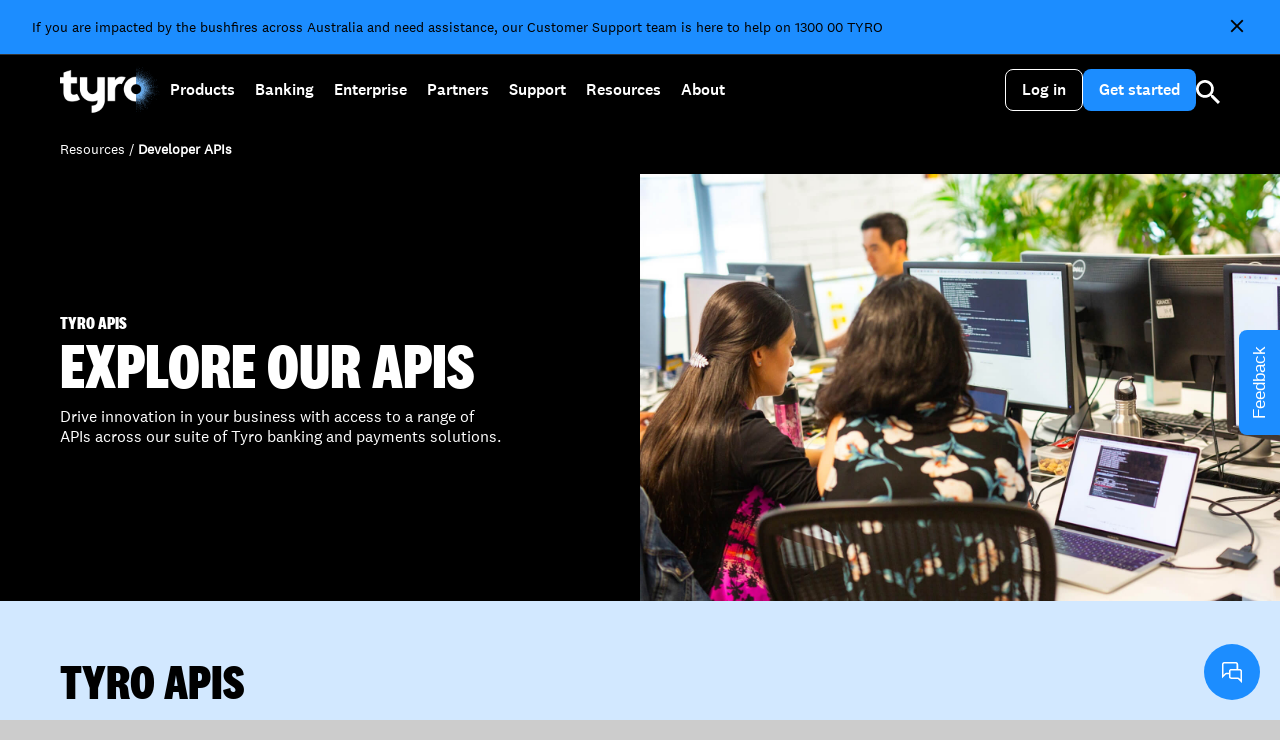

--- FILE ---
content_type: text/html; charset=UTF-8
request_url: https://www.tyro.com/resources/developer/
body_size: 20895
content:
<!DOCTYPE html>
<html lang="en-AU">


<head>
	<meta charset="UTF-8">
	<meta name="viewport" content="width=device-width, initial-scale=1.0">
	<meta name="theme-color" content="#0A0524">
	<title>Developer APIs | Tyro</title>
	<meta name='robots' content='index, follow, max-image-preview:large, max-snippet:-1, max-video-preview:-1' />
	<style>img:is([sizes="auto" i], [sizes^="auto," i]) { contain-intrinsic-size: 3000px 1500px }</style>
	
	<!-- This site is optimized with the Yoast SEO Premium plugin v22.8 (Yoast SEO v26.2) - https://yoast.com/wordpress/plugins/seo/ -->
	<link rel="canonical" href="https://www.tyro.com/resources/developer/" />
	<meta property="og:locale" content="en_US" />
	<meta property="og:type" content="article" />
	<meta property="og:title" content="Developer APIs" />
	<meta property="og:url" content="https://www.tyro.com/resources/developer/" />
	<meta property="og:site_name" content="Tyro" />
	<meta property="article:publisher" content="https://www.facebook.com/tyrolimited/" />
	<meta property="article:modified_time" content="2025-10-01T00:07:14+00:00" />
	<meta property="og:image" content="https://www.tyro.com/wp-content/uploads/2020/10/developer-apis.jpg" />
	<meta property="og:image:width" content="1626" />
	<meta property="og:image:height" content="1084" />
	<meta property="og:image:type" content="image/jpeg" />
	<meta name="twitter:card" content="summary_large_image" />
	<meta name="twitter:label1" content="Est. reading time" />
	<meta name="twitter:data1" content="1 minute" />
	<script type="application/ld+json" class="yoast-schema-graph">{"@context":"https://schema.org","@graph":[{"@type":"WebPage","@id":"https://www.tyro.com/resources/developer/","url":"https://www.tyro.com/resources/developer/","name":"Developer APIs | Tyro","isPartOf":{"@id":"https://www.tyro.com/#website"},"primaryImageOfPage":{"@id":"https://www.tyro.com/resources/developer/#primaryimage"},"image":{"@id":"https://www.tyro.com/resources/developer/#primaryimage"},"thumbnailUrl":"https://www.tyro.com/wp-content/uploads/2020/10/developer-apis.jpg","datePublished":"2020-05-18T05:58:28+00:00","dateModified":"2025-10-01T00:07:14+00:00","breadcrumb":{"@id":"https://www.tyro.com/resources/developer/#breadcrumb"},"inLanguage":"en-AU","potentialAction":[{"@type":"ReadAction","target":["https://www.tyro.com/resources/developer/"]}]},{"@type":"ImageObject","inLanguage":"en-AU","@id":"https://www.tyro.com/resources/developer/#primaryimage","url":"https://www.tyro.com/wp-content/uploads/2020/10/developer-apis.jpg","contentUrl":"https://www.tyro.com/wp-content/uploads/2020/10/developer-apis.jpg","width":1626,"height":1084},{"@type":"BreadcrumbList","@id":"https://www.tyro.com/resources/developer/#breadcrumb","itemListElement":[{"@type":"ListItem","position":1,"name":"Resources","item":"https://www.tyro.com/?page_id=123"},{"@type":"ListItem","position":2,"name":"Developer APIs"}]},{"@type":"WebSite","@id":"https://www.tyro.com/#website","url":"https://www.tyro.com/","name":"Tyro","description":"","publisher":{"@id":"https://www.tyro.com/#organization"},"potentialAction":[{"@type":"SearchAction","target":{"@type":"EntryPoint","urlTemplate":"https://www.tyro.com/?s={search_term_string}"},"query-input":{"@type":"PropertyValueSpecification","valueRequired":true,"valueName":"search_term_string"}}],"inLanguage":"en-AU"},{"@type":"Organization","@id":"https://www.tyro.com/#organization","name":"Tyro Payments","alternateName":"Tyro","url":"https://www.tyro.com/","logo":{"@type":"ImageObject","inLanguage":"en-AU","@id":"https://www.tyro.com/#/schema/logo/image/","url":"https://www.tyro.com/wp-content/uploads/2019/07/tyro-company-logo.png","contentUrl":"https://www.tyro.com/wp-content/uploads/2019/07/tyro-company-logo.png","width":"1024","height":"1024","caption":"Tyro Payments"},"image":{"@id":"https://www.tyro.com/#/schema/logo/image/"},"sameAs":["https://www.facebook.com/tyrolimited/","https://www.linkedin.com/company/tyro-payments/","https://www.instagram.com/tyrolimited/","https://www.tiktok.com/@tyropayments","https://www.youtube.com/channel/UCxhgpaX7sEqQmXbiRWPqhmA"],"description":"Mobile portable EFTPOS terminals, Loans, Bank Account, and eCommerce to stay on top of your business. Efficient mobile business banking at your fingertips.","telephone":"1300 008 976","legalName":"Tyro Payments Limited"}]}</script>
	<!-- / Yoast SEO Premium plugin. -->


<link rel='dns-prefetch' href='//cdn.statuspage.io' />
<link rel='dns-prefetch' href='//fonts.googleapis.com' />
<link rel='stylesheet' id='wp-block-library-css' href='https://www.tyro.com/wp-includes/css/dist/block-library/style.min.css?ver=6.8.3' type='text/css' media='all' />
<style id='classic-theme-styles-inline-css' type='text/css'>
/*! This file is auto-generated */
.wp-block-button__link{color:#fff;background-color:#32373c;border-radius:9999px;box-shadow:none;text-decoration:none;padding:calc(.667em + 2px) calc(1.333em + 2px);font-size:1.125em}.wp-block-file__button{background:#32373c;color:#fff;text-decoration:none}
</style>
<link rel='stylesheet' id='tyro_blocks-cgb-style-css-css' href='https://www.tyro.com/wp-content/themes/tyro/dist/blocks.style-2023.build.dev.css?ver=01/22/2026%2011:34:19%20pm' type='text/css' media='all' />
<style id='global-styles-inline-css' type='text/css'>
:root{--wp--preset--aspect-ratio--square: 1;--wp--preset--aspect-ratio--4-3: 4/3;--wp--preset--aspect-ratio--3-4: 3/4;--wp--preset--aspect-ratio--3-2: 3/2;--wp--preset--aspect-ratio--2-3: 2/3;--wp--preset--aspect-ratio--16-9: 16/9;--wp--preset--aspect-ratio--9-16: 9/16;--wp--preset--gradient--vivid-cyan-blue-to-vivid-purple: linear-gradient(135deg,rgba(6,147,227,1) 0%,rgb(155,81,224) 100%);--wp--preset--gradient--light-green-cyan-to-vivid-green-cyan: linear-gradient(135deg,rgb(122,220,180) 0%,rgb(0,208,130) 100%);--wp--preset--gradient--luminous-vivid-amber-to-luminous-vivid-orange: linear-gradient(135deg,rgba(252,185,0,1) 0%,rgba(255,105,0,1) 100%);--wp--preset--gradient--luminous-vivid-orange-to-vivid-red: linear-gradient(135deg,rgba(255,105,0,1) 0%,rgb(207,46,46) 100%);--wp--preset--gradient--very-light-gray-to-cyan-bluish-gray: linear-gradient(135deg,rgb(238,238,238) 0%,rgb(169,184,195) 100%);--wp--preset--gradient--cool-to-warm-spectrum: linear-gradient(135deg,rgb(74,234,220) 0%,rgb(151,120,209) 20%,rgb(207,42,186) 40%,rgb(238,44,130) 60%,rgb(251,105,98) 80%,rgb(254,248,76) 100%);--wp--preset--gradient--blush-light-purple: linear-gradient(135deg,rgb(255,206,236) 0%,rgb(152,150,240) 100%);--wp--preset--gradient--blush-bordeaux: linear-gradient(135deg,rgb(254,205,165) 0%,rgb(254,45,45) 50%,rgb(107,0,62) 100%);--wp--preset--gradient--luminous-dusk: linear-gradient(135deg,rgb(255,203,112) 0%,rgb(199,81,192) 50%,rgb(65,88,208) 100%);--wp--preset--gradient--pale-ocean: linear-gradient(135deg,rgb(255,245,203) 0%,rgb(182,227,212) 50%,rgb(51,167,181) 100%);--wp--preset--gradient--electric-grass: linear-gradient(135deg,rgb(202,248,128) 0%,rgb(113,206,126) 100%);--wp--preset--gradient--midnight: linear-gradient(135deg,rgb(2,3,129) 0%,rgb(40,116,252) 100%);--wp--preset--font-size--small: 13px;--wp--preset--font-size--medium: 20px;--wp--preset--font-size--large: 36px;--wp--preset--font-size--x-large: 42px;--wp--preset--spacing--20: 0.44rem;--wp--preset--spacing--30: 0.67rem;--wp--preset--spacing--40: 1rem;--wp--preset--spacing--50: 1.5rem;--wp--preset--spacing--60: 2.25rem;--wp--preset--spacing--70: 3.38rem;--wp--preset--spacing--80: 5.06rem;--wp--preset--shadow--natural: 6px 6px 9px rgba(0, 0, 0, 0.2);--wp--preset--shadow--deep: 12px 12px 50px rgba(0, 0, 0, 0.4);--wp--preset--shadow--sharp: 6px 6px 0px rgba(0, 0, 0, 0.2);--wp--preset--shadow--outlined: 6px 6px 0px -3px rgba(255, 255, 255, 1), 6px 6px rgba(0, 0, 0, 1);--wp--preset--shadow--crisp: 6px 6px 0px rgba(0, 0, 0, 1);}:where(.is-layout-flex){gap: 0.5em;}:where(.is-layout-grid){gap: 0.5em;}body .is-layout-flex{display: flex;}.is-layout-flex{flex-wrap: wrap;align-items: center;}.is-layout-flex > :is(*, div){margin: 0;}body .is-layout-grid{display: grid;}.is-layout-grid > :is(*, div){margin: 0;}:where(.wp-block-columns.is-layout-flex){gap: 2em;}:where(.wp-block-columns.is-layout-grid){gap: 2em;}:where(.wp-block-post-template.is-layout-flex){gap: 1.25em;}:where(.wp-block-post-template.is-layout-grid){gap: 1.25em;}.has-vivid-cyan-blue-to-vivid-purple-gradient-background{background: var(--wp--preset--gradient--vivid-cyan-blue-to-vivid-purple) !important;}.has-light-green-cyan-to-vivid-green-cyan-gradient-background{background: var(--wp--preset--gradient--light-green-cyan-to-vivid-green-cyan) !important;}.has-luminous-vivid-amber-to-luminous-vivid-orange-gradient-background{background: var(--wp--preset--gradient--luminous-vivid-amber-to-luminous-vivid-orange) !important;}.has-luminous-vivid-orange-to-vivid-red-gradient-background{background: var(--wp--preset--gradient--luminous-vivid-orange-to-vivid-red) !important;}.has-very-light-gray-to-cyan-bluish-gray-gradient-background{background: var(--wp--preset--gradient--very-light-gray-to-cyan-bluish-gray) !important;}.has-cool-to-warm-spectrum-gradient-background{background: var(--wp--preset--gradient--cool-to-warm-spectrum) !important;}.has-blush-light-purple-gradient-background{background: var(--wp--preset--gradient--blush-light-purple) !important;}.has-blush-bordeaux-gradient-background{background: var(--wp--preset--gradient--blush-bordeaux) !important;}.has-luminous-dusk-gradient-background{background: var(--wp--preset--gradient--luminous-dusk) !important;}.has-pale-ocean-gradient-background{background: var(--wp--preset--gradient--pale-ocean) !important;}.has-electric-grass-gradient-background{background: var(--wp--preset--gradient--electric-grass) !important;}.has-midnight-gradient-background{background: var(--wp--preset--gradient--midnight) !important;}.has-small-font-size{font-size: var(--wp--preset--font-size--small) !important;}.has-medium-font-size{font-size: var(--wp--preset--font-size--medium) !important;}.has-large-font-size{font-size: var(--wp--preset--font-size--large) !important;}.has-x-large-font-size{font-size: var(--wp--preset--font-size--x-large) !important;}
:where(.wp-block-post-template.is-layout-flex){gap: 1.25em;}:where(.wp-block-post-template.is-layout-grid){gap: 1.25em;}
:where(.wp-block-columns.is-layout-flex){gap: 2em;}:where(.wp-block-columns.is-layout-grid){gap: 2em;}
:root :where(.wp-block-pullquote){font-size: 1.5em;line-height: 1.6;}
</style>
<link rel='stylesheet' id='wpb_add_material_icons-css' href='https://fonts.googleapis.com/icon?family=Material+Icons&#038;display=swap' type='text/css' media='all' />
<script type="text/javascript" src="https://www.tyro.com/wp-includes/js/jquery/jquery.min.js?ver=3.7.1" id="jquery-core-js"></script>
<script type="text/javascript" defer src="https://www.tyro.com/wp-includes/js/jquery/jquery-migrate.min.js?ver=3.4.1" id="jquery-migrate-js"></script>
<link rel="https://api.w.org/" href="https://www.tyro.com/wp-json/" /><link rel="alternate" title="JSON" type="application/json" href="https://www.tyro.com/wp-json/wp/v2/pages/12377" /><link rel="EditURI" type="application/rsd+xml" title="RSD" href="https://www.tyro.com/xmlrpc.php?rsd" />
<link rel='shortlink' href='https://www.tyro.com/?p=12377' />
<link rel="alternate" title="oEmbed (JSON)" type="application/json+oembed" href="https://www.tyro.com/wp-json/oembed/1.0/embed?url=https%3A%2F%2Fwww.tyro.com%2Fresources%2Fdeveloper%2F" />
<link rel="alternate" title="oEmbed (XML)" type="text/xml+oembed" href="https://www.tyro.com/wp-json/oembed/1.0/embed?url=https%3A%2F%2Fwww.tyro.com%2Fresources%2Fdeveloper%2F&#038;format=xml" />
<link rel="icon" href="https://www.tyro.com/wp-content/uploads/2019/07/tyro-fav-512-150x150.png" sizes="32x32" />
<link rel="icon" href="https://www.tyro.com/wp-content/uploads/2019/07/tyro-fav-512.png" sizes="192x192" />
<link rel="apple-touch-icon" href="https://www.tyro.com/wp-content/uploads/2019/07/tyro-fav-512.png" />
<meta name="msapplication-TileImage" content="https://www.tyro.com/wp-content/uploads/2019/07/tyro-fav-512.png" />
	
<meta name="facebook-domain-verification" content="x5c9jph1alc2odkme93znlmkghemg9" />

<script>
    window.ts = "pageview_" + Math.random().toString(36).substr(2, 9);
</script>


<script>(function(w,d,s,l,i){w[l]=w[l]||[];w[l].push({'gtm.start':
new Date().getTime(),event:'gtm.js'});var f=d.getElementsByTagName(s)[0],
j=d.createElement(s),dl=l!='dataLayer'?'&l='+l:'';j.async=true;j.src=
'https://www.googletagmanager.com/gtm.js?id='+i+dl;f.parentNode.insertBefore(j,f);
})(window,document,'script','dataLayer','GTM-PS554V');</script>



<script>
(function(i,s,o,g,r,a,m){i['GoogleAnalyticsObject']=r;i[r]=i[r]||function(){
    (i[r].q=i[r].q||[]).push(arguments)},i[r].l=1*new Date();a=s.createElement(o),
    m=s.getElementsByTagName(o)[0];a.async=1;a.src=g;m.parentNode.insertBefore(a,m)
})(window,document,'script','//www.google-analytics.com/analytics.js','ga');
ga('create', 'UA-41491718-1', 'auto', {'allowLinker': true});
ga('require', 'linker');
ga('linker:autoLink', ['tyro.com', 'apply.tyro.com', 'tyro.formcorp.co'] );
ga('require', 'displayfeatures');
ga('require', 'linkid', 'linkid.js');
ga('send', 'pageview', {'page': location.pathname + location.search + location.hash});
ga(function(tracker) {
    var clientId = tracker.get('clientId');
    document.getElementById('main').setAttribute('data-client', clientId);
});
</script>



<script type="text/javascript">
_linkedin_data_partner_id = "11857";
</script><script type="text/javascript">
(function(){var s = document.getElementsByTagName("script")[0];
var b = document.createElement("script");
b.type = "text/javascript";b.async = true;
b.src = "https://snap.licdn.com/li.lms-analytics/insight.min.js";
s.parentNode.insertBefore(b, s);})();
</script>



<script>
	!function(f,b,e,v,n,t,s){if(f.fbq)return;n=f.fbq=function(){n.callMethod?
		n.callMethod.apply(n,arguments):n.queue.push(arguments)};if(!f._fbq)f._fbq=n;
		n.push=n;n.loaded=!0;n.version='2.0';n.queue=[];t=b.createElement(e);t.async=!0;
		t.src=v;s=b.getElementsByTagName(e)[0];s.parentNode.insertBefore(t,s)}(window,
		document,'script','//connect.facebook.net/en_US/fbevents.js');
	fbq('init', '1653311471577073');
	fbq('track', "PageView", {}, {eventID: window.ts});</script>







<script>(function(w,d,t,r,u){var f,n,i;w[u]=w[u]||[],f=function(){var o={ti:"5200868"};o.q=w[u],w[u]=new UET(o),w[u].push("pageLoad")},n=d.createElement(t),n.src=r,n.async=1,n.onload=n.onreadystatechange=function(){var s=this.readyState;s&&s!=="loaded"&&s!=="complete"||(f(),n.onload=n.onreadystatechange=null)},i=d.getElementsByTagName(t)[0],i.parentNode.insertBefore(n,i)})(window,document,"script","//bat.bing.com/bat.js","uetq");</script>


<script>
        
    var tyroDataLayer = {
        Page: {
            ipAddress: "71.191.154.86",
            pageName: "www.tyro.com:resources:developer",
            primaryContentCat: "",
            secondaryContentCat: "",
            visitorStatus: "unknown" 
            //localStorage.getItem("_tavs_sts") === "1" ? "guest" : "unknown"
        }
    };
</script>



<!-- Optimizely script -->
<script src="https://cdn.optimizely.com/js/26175680943.js"></script>
<!-- End Optimizely script -->

<!-- Adobe Launch script -->
<!-- Launch Header Embed Code: PRODUCTION ENVIRONMENT -->
<script src="//assets.adobedtm.com/988dcc23e7d0/064cd2d18ade/launch-302377e7da34.min.js" async></script>

<script type="text/javascript">
(function() {
  var didInit = false;
  function initMunchkin() {
    if(didInit === false) {
      didInit = true;
      Munchkin.init('961-FHY-347');
    }
  }
  var s = document.createElement('script');
  s.type = 'text/javascript';
  s.async = true;
  s.src = '//munchkin.marketo.net/munchkin.js';
  s.onreadystatechange = function() {
    if (this.readyState == 'complete' || this.readyState == 'loaded') {
      initMunchkin();
    }
  };
  s.onload = initMunchkin;
  document.getElementsByTagName('head')[0].appendChild(s);
})();
</script>
<!-- End Adobe Launch script --><!-- TrustBox script -->
<script type="text/javascript" src="//widget.trustpilot.com/bootstrap/v5/tp.widget.bootstrap.min.js" async></script>
<!-- End TrustBox script -->

<!-- Google Search Console Verification script -->
  <!-- Snippet deleted after verification successful -->
<!-- End Google Search Console Verification script -->


	<style>
		@media print {
			body { 
				background:white; color:black; padding:0; margin:0; 
				-webkit-print-color-adjust:exact !important;
				print-color-adjust:exact !important;
			}

			.header-wrapper { position: relative; }
			.sidenav-trigger, .health-sidenav {display: none;}
			.hero.hero-3 .container { padding: 0 !important; }
			.brand-logo { background-color: black; }
		}
		
	</style>

	<script>
		// document.addEventListener('DOMContentLoaded', function () {
		// 	var ctas = document.querySelectorAll('a[href*="/get-started/"]');
		// 	ctas.forEach(function (cta) {
		// 		cta.setAttribute('href', '#');
		// 		cta.addEventListener('click', function (event) {
		// 			event.preventDefault();
		// 			openModal("#get-started-modal-2");
		// 		});
		// 	});
		// });
	</script>
</head>

<body class="wp-singular page-template page-template-page-templates page-template-page-builder-2023 page-template-page-templatespage-builder-2023-php page page-id-12377 page-child parent-pageid-123 wp-theme-tyro">
	

<noscript><iframe src="https://www.googletagmanager.com/ns.html?id=GTM-PS554V"
height="0" width="0" style="display:none;visibility:hidden"></iframe></noscript>



<noscript>
    <img height="1" width="1" style="display:none" src="https://www.facebook.com/tr?id=1653311471577073&ev=PageView&noscript=1" alt="" loading="lazy"/>
</noscript>



<noscript>
    <img src="//bat.bing.com/action/0?ti=5200868&Ver=2" height="0" width="0" style="display:none; visibility: hidden;" alt="" loading="lazy"/>
</noscript>



<div id="fb-root"></div>
<script>(function(d, s, id) {
var js, fjs = d.getElementsByTagName(s)[0];
if (d.getElementById(id)) return;
js = d.createElement(s); js.id = id;
js.src = 'https://connect.facebook.net/en_GB/sdk.js#xfbml=1&version=v2.11&appId=314331115729143';
fjs.parentNode.insertBefore(js, fjs);
}(document, 'script', 'facebook-jssdk'));</script>

	<div class="skip-links-module">
		<a class="skip-to-links" data-target="#skipmaincontent" id="skip-maincontent" href="#skipmaincontent">
			<span class="focus-box">
				<span class="border-box">Skip to main content</span>
			</span>
		</a>
		<a class="skip-to-links" data-target="#skipsearch" id="skip-search" href="#skipsearch">
			<span class="focus-box">
				<span class="border-box">Skip to search</span>
			</span>
		</a>
	</div>
	<div class="overlay"></div>
	<div id="top"></div>
	<header class="site-header">
		<div class="header-wrapper">
    <div class="header-inner">
                    <div class="notification-bar">
                <div class="nav-wrapper">
                    <a class="notification-content none" href="/support" target="_blank">
                        <span class="notification-text p3">If you are impacted by the bushfires across Australia and need assistance, our Customer Support team is here to help on 1300 00 TYRO  <em class="sr-only">opens in a new tab</em></span>
                    </a>
                    <a href="#" class="close" aria-label="close notification"><i aria-hidden="true" class="material-icons close-icon">&#xe5cd;</i></a>
                </div>
            </div>
        
        <div class="navbar-fixed status-navbar">
            <nav>
                <div class="nav-wrapper">
                    <a class="tyro-status none" href="https://status.tyro.com/" target="_blank">
                        <span class="color-dot none"></span>
                        <span class="color-description hide-on-345">All Systems Operational <em class="sr-only">opens in a new tab</em>  <em aria-hidden="true" class="material-icons">open_in_new</em></span>
                        <span class="color-description show-on-345">All Systems Operational <em class="sr-only">opens in a new tab</em>  <em aria-hidden="true" class="material-icons">open_in_new</em></span>
                    </a>
                    <ul class="right tools-menu">
                        <li><a href="#"><i class="material-icons close-icon">&#xe5cd;</i></a></li>
                    </ul>
                </div>
            </nav>
        </div>

        <div class="navbar-fixed navbar-main">
            <div class="container">
                <div class="nav-wrapper">
                    <a href="https://www.tyro.com" class="brand-logo"><img src="https://www.tyro.com/wp-content/themes/tyro/assets/img/logo.png" class="logo" alt="Tyro" loading="lazy"></a>
                    <a href="#" role="button" data-target="mobilenav" class="sidenav-trigger">
                        <svg width="24" height="24" viewBox="0 0 24 24" fill="none" xmlns="http://www.w3.org/2000/svg">
                            <path d="M0 2H24" stroke="white" stroke-width="2.4"/>
                            <path d="M0 12H24" stroke="white" stroke-width="2.4"/>
                            <path d="M0 22H24" stroke="white" stroke-width="2.4"/>
                        </svg>
                    </a>

                    <div class="sidenav" id="mobilenav" tabindex="-1" aria-label="navigation menu">
                        <a class="sidenav-close" href="#!">
                            <svg width="28" height="28" viewBox="0 0 28 28" xmlns="http://www.w3.org/2000/svg"><g clip-path="url(#a)"><path fill="#fff" d="M23.075 21.425 6.576 4.925 4.926 6.575 21.425 23.075 23.075 21.425zM21.424 4.925 4.925 21.425 6.575 23.075 23.074 6.575 21.424 4.925z"/></g><defs><clipPath id="a"><rect width="28" height="28" fill="#fff" transform="matrix(1 0 0 -1 0 28)"/></clipPath></defs></svg>
                        </a>
                        <div class="hide-on-desktop">
                            <div id="header-search" 
     class="search-box"
     tabindex="-1"
     aria-labelledby="search-box-label"
     aria-modal="true">
    <div class="search-box-inner">
        <div class="container">
            <div class="row">
                <div class="col s12">
                    <span class="header-5" id="search-box-label" style="">How can we help?</span>
                    <button id="search-modal-close" aria-label="search modal close"><i class="material-icons clear-icon" aria-hidden="true">&#xe14c;</i><span class="sr-only">close</span></button>
                    <form action="/" method="get">
                        <i class="material-icons search-inner-icon">&#xe8b6;</i>
                        <input type="text" name="s" id="search" placeholder="Search" value="" autocomplete="off" />
                        <button type="button" class="material-icons clear-icon btn-style-reset" aria-label='clear search'>&#xe14c;</button>
                        <input type="submit" alt="Search" value="Search" class="btn" />
                    </form>
                </div>
            </div>
            <div class="row popular-searches-row">
                <div class="col s12">
                    <div class="popular-searches">
                        <span class="header-5">Popular searches</span>
                        <ul id="menu-popular-searches" class="sub-menu"><li id="menu-item-4224" class="menu-item menu-item-type-post_type menu-item-object-page menu-item-4224"><a href="https://www.tyro.com/products/eftpos/eftpos-comparison/"><span>EFTPOS Machine Comparison</span><i class="material-icons">&#xe5c8;</i></a></li>
<li id="menu-item-45496" class="menu-item menu-item-type-post_type menu-item-object-page menu-item-45496"><a href="https://www.tyro.com/products/business-banking/"><span>Business banking</span><i class="material-icons">&#xe5c8;</i></a></li>
<li id="menu-item-45495" class="menu-item menu-item-type-post_type menu-item-object-page menu-item-45495"><a href="https://www.tyro.com/products/business-banking/transaction-account/"><span>Transaction account</span><i class="material-icons">&#xe5c8;</i></a></li>
<li id="menu-item-6973" class="menu-item menu-item-type-post_type menu-item-object-page menu-item-6973"><a href="https://www.tyro.com/products/eftpos/integration/"><span>POS Integration</span><i class="material-icons">&#xe5c8;</i></a></li>
<li id="menu-item-6974" class="menu-item menu-item-type-post_type menu-item-object-page menu-item-6974"><a href="https://www.tyro.com/products/eftpos/merchant-payment-costs/"><span>EFTPOS fees</span><i class="material-icons">&#xe5c8;</i></a></li>
<li id="menu-item-38075" class="menu-item menu-item-type-post_type menu-item-object-page menu-item-38075"><a href="https://www.tyro.com/tyro-vs-zeller/"><span>Tyro vs Zeller</span><i class="material-icons">&#xe5c8;</i></a></li>
<li id="menu-item-42522" class="menu-item menu-item-type-post_type menu-item-object-page menu-item-42522"><a href="https://www.tyro.com/tap-and-save/"><span>Tap &amp; Save</span><i class="material-icons">&#xe5c8;</i></a></li>
<li id="menu-item-43044" class="menu-item menu-item-type-post_type menu-item-object-page menu-item-43044"><a href="https://www.tyro.com/products/eftpos/eftpos-dynamic-surcharging/"><span>Dynamic Surcharging</span><i class="material-icons">&#xe5c8;</i></a></li>
<li id="menu-item-43489" class="menu-item menu-item-type-post_type menu-item-object-page menu-item-43489"><a href="https://www.tyro.com/blog/customer-success-stories/"><span>Case Studies</span><i class="material-icons">&#xe5c8;</i></a></li>
<li id="menu-item-45084" class="menu-item menu-item-type-post_type menu-item-object-page menu-item-45084"><a href="https://www.tyro.com/login/"><span>Login</span><i class="material-icons">&#xe5c8;</i></a></li>
</ul>                    </div>
                </div>
            </div>
        </div>
    </div>
</div>
                        </div>

                        <div class='main-primary-menu menu-2025'>
    <ul class='primary-menu-list'>
                                            <li class="primary-menu-item has-dropdown">
                <span class="link-wrapper">
                    
                                                <a class="no-link">Products</a>
                                    </span>

                                                        <div class="dropdown">
                        <div class="dropdown-wrapper">

                            <div class="main-menu-mobile-handler">
                                <a class="close-main-menu-dropdown">
                                    <img src="/wp-content/themes/tyro/assets/img/icon-chev-left.svg" alt="cross" />
                                </a>
                                <strong>Products</strong>
                                <a class="sidenav-close" href="#!"><img src="/wp-content/themes/tyro/assets/img/icon-cross.svg" alt="cross" /></a>
                            </div>

                                                        
                                                            <div class='left-column'>
                                                                            
                                                                                <div class="submenu has-sublinks">

                                            
                                            
                                            <span class="link-wrapper ">
                                                                                                    <span class="icon"><img src="https://www.tyro.com/wp-content/themes/tyro/assets/img/icons/icon-eftpos-mobile-tap.svg?v=6" class="" width="56" alt="" /></span>
                                                                                                    
                                                                                                                                                                                                                    <a href="/products/eftpos/"  ><span>EFTPOS Solutions</a>
                                                                                                                                                </span>


                                                                                                                                        <ul class="submenu-links">
                                                                                                                                                                <li>
                                                            <span class="link-wrapper">
                                                                                                                        

                                                                                                                                                                                                        <a href="/products/eftpos/tyro-pro/"  ><span>Tyro Pro Series</a>
                                                                                                                            </span>
                                                        </li>
                                                                                                                                                                <li>
                                                            <span class="link-wrapper">
                                                                                                                        

                                                                                                                                                                                                        <a href="/products/eftpos/tyro-byo-app/"  ><span>Tyro BYO App</a>
                                                                                                                            </span>
                                                        </li>
                                                                                                </ul>
                                            
                                            
                                        </div>
                                                                            
                                                                                <div class="submenu has-sublinks">

                                            
                                            
                                            <span class="link-wrapper ">
                                                                                                    <span class="icon"><img src="https://www.tyro.com/wp-content/themes/tyro/assets/img/icons/icon-ecommerce-mobile.svg?v=6" class="" width="56" alt="" /></span>
                                                                                                    
                                                                                                                                                                                                                    <a href="/products/online-payments/"  ><span>Online Payments</a>
                                                                                                                                                </span>


                                                                                                                                        <ul class="submenu-links">
                                                                                                                                                                <li>
                                                            <span class="link-wrapper">
                                                                                                                        

                                                                                                                                                                                                        <a href="/products/ecommerce/"  ><span>eCommerce</a>
                                                                                                                            </span>
                                                        </li>
                                                                                                                                                                <li>
                                                            <span class="link-wrapper">
                                                                                                                        

                                                                                                                                                                                                        <a href="/products/payment-links/"  ><span>Payment Links</a>
                                                                                                                            </span>
                                                        </li>
                                                                                                </ul>
                                            
                                            
                                        </div>
                                                                            
                                                                                <div class="submenu ">

                                            
                                            
                                            <span class="link-wrapper ">
                                                                                                    <span class="icon"><img src="https://www.tyro.com/wp-content/themes/tyro/assets/img/icons/icon-tyro-app.svg?v=6" class="" width="56" alt="" /></span>
                                                                                                    
                                                                                                                                                                                                                    <a href="/eftpos-app/"  ><span>Tyro App</a>
                                                                                                                                                </span>


                                                                                        
                                            
                                        </div>
                                                                    </div>
                            

                                                        
                                                            <div class='right-column'>
                                                                            
                                                                                <div class="submenu has-sublinks">

                                            <span class="link-wrapper ">
                                                                                                    <span class="icon"><img src="https://www.tyro.com/wp-content/themes/tyro/assets/img/icons/icon-micro-business.svg?v=6" class="" width="56" alt="" /></span>
                                                

                                                                                                                                                                                                                    <a href="/industries/"  ><span>By industry</a>
                                                                                                                                                </span>


                                                                                                                                        <ul class="submenu-links">
                                                                                                        <li>
                                                            

                                                            <span class="link-wrapper">
                                                            

                                                                                                                                                                                            <a href="/industries/hospitality/"  ><span>Hospitality</a>
                                                            
                                                            </span>

                                                        </li>
                                                                                                        <li>
                                                            

                                                            <span class="link-wrapper">
                                                            

                                                                                                                                                                                            <a href="/industries/retail/"  ><span>Retail</a>
                                                            
                                                            </span>

                                                        </li>
                                                                                                        <li>
                                                            

                                                            <span class="link-wrapper">
                                                            

                                                                                                                                                                                            <a href="/industries/health/"  ><span>Health</a>
                                                            
                                                            </span>

                                                        </li>
                                                                                                        <li>
                                                            

                                                            <span class="link-wrapper">
                                                            

                                                                                                                                                                                            <a href="/industries/services/"  ><span>Trades &amp; Services</a>
                                                            
                                                            </span>

                                                        </li>
                                                                                                        <li>
                                                            

                                                            <span class="link-wrapper">
                                                            

                                                                                                                                                                                            <a href="/industries/hotel-accommodation/"  ><span>Hotels &amp; Accomodation</a>
                                                            
                                                            </span>

                                                        </li>
                                                                                                        <li>
                                                            

                                                            <span class="link-wrapper">
                                                            

                                                                                                                                                                                            <a href="/industries/not-for-profit/"  ><span>Not for Profit</a>
                                                            
                                                            </span>

                                                        </li>
                                                                                                </ul>
                                            
                                            
                                        </div>
                                                                    </div>
                            

                            
                            
                                                            <div class="last-column">

                                                                                                                <div class="useful-links">
                                                                                            <strong class="title">Compare By</strong>
                                            


                                            
                                                <ul class="useful-links-list">
                                                                                                            <li>
                                                            
                                                                                                                                                                                            <a href="/products/competitor-comparison-matrix/"  ><span>Competitors</a>
                                                                                                                    </li>
                                                                                                            <li>
                                                            
                                                                                                                                                                                            <a href="/products/eftpos/merchant-payment-costs/"  ><span>Pricing</a>
                                                                                                                    </li>
                                                                                                            <li>
                                                            
                                                                                                                                                                                            <a href="/products/eftpos/eftpos-comparison/"  ><span>EFTPOS Devices</a>
                                                                                                                    </li>
                                                                                                    </ul>
                                            
                                        </div>
                                    

                                                                                                                <div class="featured-articles">
                                                                                            <strong class="title">Featured Article</strong>
                                            

                                        
                                            <ul class="featured-articles-list">
                                                                                                    
                                                    <li>

                                                                                                                    <a href="/eftpos-for-new-businesses/"  >
                                                        
                                                                                                                            <div class="featured-image"><img src="https://www.tyro.com/wp-content/uploads/2025/06/DSC00753-Enhanced-NR-scaled.jpg" alt="EFTPOS Guide for SMEs in Australia" /></div>
                                                                                                                        <div class="article-details">
                                                                <span class="label">Switchers Hub</span>
                                                                <p class="p1">EFTPOS Guide for SMEs in Australia</p>
                                                            </div>
                                                        </a>
                                                    </li>


                                                                                                    
                                                    <li>

                                                                                                                    <a href="/blog/angry-gnome-tyro-case-study/"  >
                                                        
                                                                                                                            <div class="featured-image"><img src="https://www.tyro.com/wp-content/uploads/2025/06/Angry-Gnome-Cover-Picture-1.png" alt="Clovelly Cafe Saves Thousands with Tyro" /></div>
                                                                                                                        <div class="article-details">
                                                                <span class="label">Latest Case Study</span>
                                                                <p class="p1">Clovelly Cafe Saves Thousands with Tyro</p>
                                                            </div>
                                                        </a>
                                                    </li>


                                                                                            </ul>
                                
                                        </div>
                                    
                                </div>
                             
       
                           
                        </div>
                    </div>
                            </li>
                                            <li class="primary-menu-item has-dropdown">
                <span class="link-wrapper">
                    
                                                <a class="no-link">Banking</a>
                                    </span>

                                                        <div class="dropdown">
                        <div class="dropdown-wrapper">

                            <div class="main-menu-mobile-handler">
                                <a class="close-main-menu-dropdown">
                                    <img src="/wp-content/themes/tyro/assets/img/icon-chev-left.svg" alt="cross" />
                                </a>
                                <strong>Banking</strong>
                                <a class="sidenav-close" href="#!"><img src="/wp-content/themes/tyro/assets/img/icon-cross.svg" alt="cross" /></a>
                            </div>

                                                        
                                                            <div class='left-column'>
                                                                            
                                                                                <div class="submenu has-sublinks">

                                            
                                            
                                            <span class="link-wrapper ">
                                                                                                    <span class="icon"><img src="https://www.tyro.com/wp-content/themes/tyro/assets/img/icons/icon-bank.svg?v=6" class="" width="56" alt="" /></span>
                                                                                                    
                                                                                                                                                                                                                    <a href="/products/business-banking/"  ><span>Business Banking</a>
                                                                                                                                                </span>


                                                                                                                                        <ul class="submenu-links">
                                                                                                                                                                <li>
                                                            <span class="link-wrapper">
                                                                                                                        

                                                                                                                                                                                                        <a href="/products/business-banking/transaction-account"  ><span>Tyro Transaction Account</a>
                                                                                                                            </span>
                                                        </li>
                                                                                                                                                                <li>
                                                            <span class="link-wrapper">
                                                                                                                        

                                                                                                                                                                                                        <a href="/products/business-banking/term-deposits/"  ><span>Term Deposits</a>
                                                                                                                            </span>
                                                        </li>
                                                                                                                                                                <li>
                                                            <span class="link-wrapper">
                                                                                                                        

                                                                                                                                                                                                        <a href="/products/business-banking/business-loans/"  ><span>Tyro Flexi Loan</a>
                                                                                                                            </span>
                                                        </li>
                                                                                                </ul>
                                            
                                            
                                        </div>
                                                                    </div>
                            

                                                        
                            

                            
                            
                             
       
                           
                        </div>
                    </div>
                            </li>
                                            <li class="primary-menu-item has-dropdown">
                <span class="link-wrapper">
                    
                                                <a class="no-link">Enterprise</a>
                                    </span>

                                                        <div class="dropdown">
                        <div class="dropdown-wrapper">

                            <div class="main-menu-mobile-handler">
                                <a class="close-main-menu-dropdown">
                                    <img src="/wp-content/themes/tyro/assets/img/icon-chev-left.svg" alt="cross" />
                                </a>
                                <strong>Enterprise</strong>
                                <a class="sidenav-close" href="#!"><img src="/wp-content/themes/tyro/assets/img/icon-cross.svg" alt="cross" /></a>
                            </div>

                                                        
                                                            <div class='left-column'>
                                                                            
                                                                                <div class="submenu ">

                                            
                                            
                                            <span class="link-wrapper ">
                                                                                                    <span class="icon"><img src="https://www.tyro.com/wp-content/themes/tyro/assets/img/icons/icon-large-business.svg?v=6" class="" width="56" alt="" /></span>
                                                                                                    
                                                                                                                                                                                                                    <a href="https://www.tyro.com/industries/corporate/"  ><span>Enterprise</a>
                                                                                                                                                </span>


                                                                                        
                                            
                                        </div>
                                                                    </div>
                            

                                                        
                            

                            
                            
                             
       
                           
                        </div>
                    </div>
                            </li>
                                            <li class="primary-menu-item has-dropdown">
                <span class="link-wrapper">
                    
                                                <a class="no-link">Partners</a>
                                    </span>

                                                        <div class="dropdown">
                        <div class="dropdown-wrapper">

                            <div class="main-menu-mobile-handler">
                                <a class="close-main-menu-dropdown">
                                    <img src="/wp-content/themes/tyro/assets/img/icon-chev-left.svg" alt="cross" />
                                </a>
                                <strong>Partners</strong>
                                <a class="sidenav-close" href="#!"><img src="/wp-content/themes/tyro/assets/img/icon-cross.svg" alt="cross" /></a>
                            </div>

                                                        
                                                            <div class='left-column'>
                                                                            
                                                                                <div class="submenu has-sublinks">

                                            
                                            
                                            <span class="link-wrapper ">
                                                                                                    <span class="icon"><img src="https://www.tyro.com/wp-content/themes/tyro/assets/img/icons/icon-eftpos-countertop.svg?v=6" class="" width="56" alt="" /></span>
                                                                                                    
                                                                                                                                                                                                                    <a href="/pos-partners/"  ><span>POS Partners</a>
                                                                                                                                                </span>


                                                                                        
                                            
                                        </div>
                                                                            
                                                                                <div class="submenu has-sublinks">

                                            
                                            
                                            <span class="link-wrapper no-link-wrapper">
                                                                                                    <span class="icon"><img src="https://www.tyro.com/wp-content/themes/tyro/assets/img/icons/icon-expertise.svg?v=6" class="" width="56" alt="" /></span>
                                                                                                    
                                                                                                    <a class="no-link">Integrations</a>
                                                                                            </span>


                                                                                                                                        <ul class="submenu-links">
                                                                                                                                                                <li>
                                                            <span class="link-wrapper">
                                                                                                                        

                                                                                                                                                                                                        <a href="/products/eftpos/integration/"  ><span>POS/PMS Integrations</a>
                                                                                                                            </span>
                                                        </li>
                                                                                                                                                                <li>
                                                            <span class="link-wrapper">
                                                                                                                        

                                                                                                                                                                                                        <a href="/resources/developer/"  ><span>APIs</a>
                                                                                                                            </span>
                                                        </li>
                                                                                                                                                                <li>
                                                            <span class="link-wrapper">
                                                                                                                        

                                                                                                                                                                                                        <a href="/products/tyro-connect/"  ><span>Tyro Connect</a>
                                                                                                                            </span>
                                                        </li>
                                                                                                </ul>
                                            
                                            
                                        </div>
                                                                            
                                                                                <div class="submenu has-sublinks">

                                            
                                            
                                            <span class="link-wrapper ">
                                                                                                    <span class="icon"><img src="https://www.tyro.com/wp-content/themes/tyro/assets/img/icons/icon-win-together.svg?v=6" class="" width="56" alt="" /></span>
                                                                                                    
                                                                                                                                                                                                                    <a href="https://activate.tyro.com/s/login/" target="_blank" ><span>Partner Portal</a>
                                                                                                                                                </span>


                                                                                        
                                            
                                        </div>
                                                                    </div>
                            

                                                        
                            

                            
                            
                             
       
                           
                        </div>
                    </div>
                            </li>
                                            <li class="primary-menu-item has-dropdown">
                <span class="link-wrapper">
                    
                                                <a class="no-link">Support</a>
                                    </span>

                                                        <div class="dropdown">
                        <div class="dropdown-wrapper">

                            <div class="main-menu-mobile-handler">
                                <a class="close-main-menu-dropdown">
                                    <img src="/wp-content/themes/tyro/assets/img/icon-chev-left.svg" alt="cross" />
                                </a>
                                <strong>Support</strong>
                                <a class="sidenav-close" href="#!"><img src="/wp-content/themes/tyro/assets/img/icon-cross.svg" alt="cross" /></a>
                            </div>

                                                        
                                                            <div class='left-column'>
                                                                            
                                                                                <div class="submenu has-sublinks">

                                            
                                            
                                            <span class="link-wrapper ">
                                                                                                    <span class="icon"><img src="https://www.tyro.com/wp-content/themes/tyro/assets/img/icons/icon-customer-support-female.svg?v=6" class="" width="56" alt="" /></span>
                                                                                                    
                                                                                                                                                                                                                    <a href="/support/"  ><span>Customer Support</a>
                                                                                                                                                </span>


                                                                                        
                                            
                                        </div>
                                                                            
                                                                                <div class="submenu has-sublinks">

                                            
                                            
                                            <span class="link-wrapper ">
                                                                                                    <span class="icon"><img src="https://www.tyro.com/wp-content/themes/tyro/assets/img/icons/icon-tyro-pro.svg?v=6" class="" width="56" alt="" /></span>
                                                                                                    
                                                                                                                                                                                                                    <a href="https://merchant.tyro.com/" target="_blank" ><span>Tyro Portal</a>
                                                                                                                                                </span>


                                                                                        
                                            
                                        </div>
                                                                            
                                                                                <div class="submenu has-sublinks">

                                            
                                            
                                            <span class="link-wrapper ">
                                                                                                    <span class="icon"><img src="https://www.tyro.com/wp-content/themes/tyro/assets/img/icons/icon-user-guide.svg?v=6" class="" width="56" alt="" /></span>
                                                                                                    
                                                                                                                                                                                                                    <a href="/set-up/"  ><span>Set Up Guides</a>
                                                                                                                                                </span>


                                                                                        
                                            
                                        </div>
                                                                            
                                                                                <div class="submenu has-sublinks">

                                            
                                            
                                            <span class="link-wrapper ">
                                                                                                    <span class="icon"><img src="https://www.tyro.com/wp-content/themes/tyro/assets/img/icons/icon-self-service.svg?v=6" class="" width="56" alt="" /></span>
                                                                                                    
                                                                                                                                                                                                                    <a href="https://status.tyro.com/" target="_blank" ><span>Service Status</a>
                                                                                                                                                </span>


                                                                                        
                                            
                                        </div>
                                                                            
                                                                                <div class="submenu has-sublinks">

                                            
                                            
                                            <span class="link-wrapper ">
                                                                                                    <span class="icon"><img src="https://www.tyro.com/wp-content/themes/tyro/assets/img/icons/icon-mission-statement.svg?v=6" class="" width="56" alt="" /></span>
                                                                                                    
                                                                                                                                                                                                                    <a href="https://feedback.inmoment.com.au/websurvey/2/begin?gateway=tyro_digital_visitor_prd"  ><span>Feedback</a>
                                                                                                                                                </span>


                                                                                        
                                            
                                        </div>
                                                                            
                                                                                <div class="submenu has-sublinks">

                                            
                                            
                                            <span class="link-wrapper ">
                                                                                                    <span class="icon"><img src="https://www.tyro.com/wp-content/themes/tyro/assets/img/icons/icon-paper-ordering.svg?v=6" class="" width="56" alt="" /></span>
                                                                                                    
                                                                                                                                                                                                                    <a href="https://supplies.tyro.com/" target="_blank" ><span>Office Supplies</a>
                                                                                                                                                </span>


                                                                                        
                                            
                                        </div>
                                                                    </div>
                            

                                                        
                            

                            
                            
                             
       
                           
                        </div>
                    </div>
                            </li>
                                            <li class="primary-menu-item has-dropdown">
                <span class="link-wrapper">
                    
                                                <a class="no-link">Resources</a>
                                    </span>

                                                        <div class="dropdown">
                        <div class="dropdown-wrapper">

                            <div class="main-menu-mobile-handler">
                                <a class="close-main-menu-dropdown">
                                    <img src="/wp-content/themes/tyro/assets/img/icon-chev-left.svg" alt="cross" />
                                </a>
                                <strong>Resources</strong>
                                <a class="sidenav-close" href="#!"><img src="/wp-content/themes/tyro/assets/img/icon-cross.svg" alt="cross" /></a>
                            </div>

                                                        
                                                            <div class='left-column'>
                                                                            
                                                                                <div class="submenu has-sublinks">

                                            
                                            
                                            <span class="link-wrapper ">
                                                                                                    <span class="icon"><img src="https://www.tyro.com/wp-content/themes/tyro/assets/img/icons/icon-customer-support-female.svg?v=6" class="" width="56" alt="" /></span>
                                                                                                    
                                                                                                                                                                                                                    <a href="/knowledge-hub/"  ><span>Knowledge Hub</a>
                                                                                                                                                </span>


                                                                                        
                                            
                                        </div>
                                                                            
                                                                                <div class="submenu has-sublinks">

                                            
                                            
                                            <span class="link-wrapper ">
                                                                                                    <span class="icon"><img src="https://www.tyro.com/wp-content/themes/tyro/assets/img/icons/icon-learn.svg?v=6" class="" width="56" alt="" /></span>
                                                                                                    
                                                                                                                                                                                                                    <a href="/blog/category/eftpos-education/"  ><span>EFTPOS Education</a>
                                                                                                                                                </span>


                                                                                        
                                            
                                        </div>
                                                                            
                                                                                <div class="submenu has-sublinks">

                                            
                                            
                                            <span class="link-wrapper ">
                                                                                                    <span class="icon"><img src="https://www.tyro.com/wp-content/themes/tyro/assets/img/icons/icon-win-together.svg?v=6" class="" width="56" alt="" /></span>
                                                                                                    
                                                                                                                                                                                                                    <a href="/blog/customer-success-stories/"  ><span>Case Studies</a>
                                                                                                                                                </span>


                                                                                        
                                            
                                        </div>
                                                                            
                                                                                <div class="submenu has-sublinks">

                                            
                                            
                                            <span class="link-wrapper ">
                                                                                                    <span class="icon"><img src="https://www.tyro.com/wp-content/themes/tyro/assets/img/icons/icon-document-alt.svg?v=6" class="" width="56" alt="" /></span>
                                                                                                    
                                                                                                                                                                                                                    <a href="/blog/"  ><span>Blogs</a>
                                                                                                                                                </span>


                                                                                        
                                            
                                        </div>
                                                                            
                                                                                <div class="submenu has-sublinks">

                                            
                                            
                                            <span class="link-wrapper ">
                                                                                                    <span class="icon"><img src="https://www.tyro.com/wp-content/themes/tyro/assets/img/icons/icon-security.svg?v=6" class="" width="56" alt="" /></span>
                                                                                                    
                                                                                                                                                                                                                    <a href="/products/eftpos/security-and-fraud-protection/"  ><span>EFTPOS Security</a>
                                                                                                                                                </span>


                                                                                        
                                            
                                        </div>
                                                                    </div>
                            

                                                        
                            

                            
                            
                             
       
                           
                        </div>
                    </div>
                            </li>
                                            <li class="primary-menu-item has-dropdown">
                <span class="link-wrapper">
                    
                                                <a class="no-link">About</a>
                                    </span>

                                                        <div class="dropdown">
                        <div class="dropdown-wrapper">

                            <div class="main-menu-mobile-handler">
                                <a class="close-main-menu-dropdown">
                                    <img src="/wp-content/themes/tyro/assets/img/icon-chev-left.svg" alt="cross" />
                                </a>
                                <strong>About</strong>
                                <a class="sidenav-close" href="#!"><img src="/wp-content/themes/tyro/assets/img/icon-cross.svg" alt="cross" /></a>
                            </div>

                                                        
                                                            <div class='left-column'>
                                                                            
                                                                                <div class="submenu has-sublinks">

                                            
                                            
                                            <span class="link-wrapper ">
                                                                                                    <span class="icon"><img src="https://www.tyro.com/wp-content/themes/tyro/assets/img/icons/icon-innovation.svg?v=6" class="" width="56" alt="" /></span>
                                                                                                    
                                                                                                                                                                                                                    <a href="/about-tyro/"  ><span>About Tyro</a>
                                                                                                                                                </span>


                                                                                        
                                            
                                        </div>
                                                                            
                                                                                <div class="submenu has-sublinks">

                                            
                                            
                                            <span class="link-wrapper ">
                                                                                                    <span class="icon"><img src="https://www.tyro.com/wp-content/themes/tyro/assets/img/icons/icon-user-group.svg?v=6" class="" width="56" alt="" /></span>
                                                                                                    
                                                                                                                                                                                                                    <a href="/about-tyro/tyro-team/"  ><span>Tyro Team</a>
                                                                                                                                                </span>


                                                                                        
                                            
                                        </div>
                                                                            
                                                                                <div class="submenu has-sublinks">

                                            
                                            
                                            <span class="link-wrapper ">
                                                                                                    <span class="icon"><img src="https://www.tyro.com/wp-content/themes/tyro/assets/img/icons/icon-identification.svg?v=6" class="" width="56" alt="" /></span>
                                                                                                    
                                                                                                                                                                                                                    <a href="https://careers.tyro.com/"  ><span>Careers</a>
                                                                                                                                                </span>


                                                                                        
                                            
                                        </div>
                                                                            
                                                                                <div class="submenu has-sublinks">

                                            
                                            
                                            <span class="link-wrapper ">
                                                                                                    <span class="icon"><img src="https://www.tyro.com/wp-content/themes/tyro/assets/img/icons/icon-money.svg?v=6" class="" width="56" alt="" /></span>
                                                                                                    
                                                                                                                                                                                                                    <a href="https://investors.tyro.com/investor-centre/" target="_blank" ><span>Investors</a>
                                                                                                                                                </span>


                                                                                        
                                            
                                        </div>
                                                                            
                                                                                <div class="submenu has-sublinks">

                                            
                                            
                                            <span class="link-wrapper ">
                                                                                                    <span class="icon"><img src="https://www.tyro.com/wp-content/themes/tyro/assets/img/icons/icon-growth.svg?v=6" class="" width="56" alt="" /></span>
                                                                                                    
                                                                                                                                                                                                                    <a href="/about-tyro/sustainability/"  ><span>Sustainability</a>
                                                                                                                                                </span>


                                                                                        
                                            
                                        </div>
                                                                            
                                                                                <div class="submenu has-sublinks">

                                            
                                            
                                            <span class="link-wrapper ">
                                                                                                    <span class="icon"><img src="https://www.tyro.com/wp-content/themes/tyro/assets/img/icons/icon-news.svg?v=6" class="" width="56" alt="" /></span>
                                                                                                    
                                                                                                                                                                                                                    <a href="/about-tyro/media/"  ><span>Media</a>
                                                                                                                                                </span>


                                                                                        
                                            
                                        </div>
                                                                    </div>
                            

                                                        
                            

                            
                            
                                                            <div class="last-column">

                                                                        

                                                                                                                <div class="featured-articles">
                                            

                                        
                                            <ul class="featured-articles-list">
                                                                                                    
                                                    <li>

                                                                                                                    <a href="/about-tyro/media/delivering-the-next-generation-of-payment-services-for-pet-insurance/"  >
                                                        
                                                                                                                            <div class="featured-image"><img src="https://www.tyro.com/wp-content/uploads/2025/06/blog-vet-clinic-dog.png" alt="Tyro Enters Pet Insurance Payments" /></div>
                                                                                                                        <div class="article-details">
                                                                <span class="label">Latest News</span>
                                                                <p class="p1">Tyro Enters Pet Insurance Payments</p>
                                                            </div>
                                                        </a>
                                                    </li>


                                                                                                    
                                                    <li>

                                                                                                                    <a href="https://www.tyro.com/products/business-banking/transaction-account/">
                                                        
                                                                                                                            <div class="featured-image"><img src="https://www.tyro.com/wp-content/uploads/2025/09/TTA.jpg" alt="The New Tyro Transaction Account" /></div>
                                                                                                                        <div class="article-details">
                                                                <span class="label">Latest News</span>
                                                                <p class="p1">The New Tyro Transaction Account</p>
                                                            </div>
                                                        </a>
                                                    </li>


                                                                                            </ul>
                                
                                        </div>
                                    
                                </div>
                             
       
                           
                        </div>
                    </div>
                            </li>
            </ul>
</div>


                        


<div class='secondary-menu menu-2025 secondary-menu-instance'>
    <ul class='primary-menu-list no-drop-menu' >
                                            <li class="primary-menu-item no-dropdown ">
                <span class="link-wrapper">

                                                                    <a href="https://merchant.tyro.com/"  class="btn-outlined" >
                        
                            <span>Log in</span>
                            
                        </a>
                                    </span>

                            </li>
                                            <li class="primary-menu-item no-dropdown show-in-header">
                <span class="link-wrapper">

                                                                    <a href="/get-started/"  class="btn-default" >
                        
                            <span>Get started</span>
                            
                        </a>
                                    </span>

                            </li>
            </ul>
</div>

                        <div class="search-icon-container"><a id="skipsearch" href="#" aria-label="Search">
                            <svg width="24" height="24" viewBox="0 0 24 24" fill="none" xmlns="http://www.w3.org/2000/svg">
                                <path fill-rule="evenodd" clip-rule="evenodd" d="M24 21.941L17.1796 15.1206H16.0858L15.6997 14.7346C17.0509 13.1903 17.8231 11.1314 17.8231 8.9437C17.8231 3.98928 13.8981 0 8.9437 0C3.98928 0 0 3.98928 0 8.9437C0 13.8981 3.98928 17.8231 8.9437 17.8231C11.1314 17.8231 13.1903 17.0509 14.7346 15.6997L15.1206 16.0858V17.1796L21.941 24L24 21.941ZM15.1207 8.94371C15.1207 12.3539 12.3539 15.1207 8.94373 15.1207C5.53354 15.1207 2.76678 12.3539 2.76678 8.94371C2.76678 5.53353 5.53354 2.76677 8.94373 2.76677C12.3539 2.76677 15.1207 5.53353 15.1207 8.94371Z" fill="white"/>
                            </svg>
                        </a></div>
                    </div>

                    <div class="mobile-right-menu main-navigation">
                        


<div class='secondary-menu menu-2025 secondary-menu-instance'>
    <ul class='primary-menu-list no-drop-menu' >
                                            <li class="primary-menu-item no-dropdown ">
                <span class="link-wrapper">

                                                                    <a href="https://merchant.tyro.com/"  class="btn-outlined" >
                        
                            <span>Log in</span>
                            
                        </a>
                                    </span>

                            </li>
                                            <li class="primary-menu-item no-dropdown show-in-header">
                <span class="link-wrapper">

                                                                    <a href="/get-started/"  class="btn-default" >
                        
                            <span>Get started</span>
                            
                        </a>
                                    </span>

                            </li>
            </ul>
</div>
                    </div>
                </div>
            </div>
            <div class="hide-on-mobile">
                <div id="header-search" 
     class="search-box"
     tabindex="-1"
     aria-labelledby="search-box-label"
     aria-modal="true">
    <div class="search-box-inner">
        <div class="container">
            <div class="row">
                <div class="col s12">
                    <span class="header-5" id="search-box-label" style="">How can we help?</span>
                    <button id="search-modal-close" aria-label="search modal close"><i class="material-icons clear-icon" aria-hidden="true">&#xe14c;</i><span class="sr-only">close</span></button>
                    <form action="/" method="get">
                        <i class="material-icons search-inner-icon">&#xe8b6;</i>
                        <input type="text" name="s" id="search" placeholder="Search" value="" autocomplete="off" />
                        <button type="button" class="material-icons clear-icon btn-style-reset" aria-label='clear search'>&#xe14c;</button>
                        <input type="submit" alt="Search" value="Search" class="btn" />
                    </form>
                </div>
            </div>
            <div class="row popular-searches-row">
                <div class="col s12">
                    <div class="popular-searches">
                        <span class="header-5">Popular searches</span>
                        <ul id="menu-popular-searches-1" class="sub-menu"><li class="menu-item menu-item-type-post_type menu-item-object-page menu-item-4224"><a href="https://www.tyro.com/products/eftpos/eftpos-comparison/"><span>EFTPOS Machine Comparison</span><i class="material-icons">&#xe5c8;</i></a></li>
<li class="menu-item menu-item-type-post_type menu-item-object-page menu-item-45496"><a href="https://www.tyro.com/products/business-banking/"><span>Business banking</span><i class="material-icons">&#xe5c8;</i></a></li>
<li class="menu-item menu-item-type-post_type menu-item-object-page menu-item-45495"><a href="https://www.tyro.com/products/business-banking/transaction-account/"><span>Transaction account</span><i class="material-icons">&#xe5c8;</i></a></li>
<li class="menu-item menu-item-type-post_type menu-item-object-page menu-item-6973"><a href="https://www.tyro.com/products/eftpos/integration/"><span>POS Integration</span><i class="material-icons">&#xe5c8;</i></a></li>
<li class="menu-item menu-item-type-post_type menu-item-object-page menu-item-6974"><a href="https://www.tyro.com/products/eftpos/merchant-payment-costs/"><span>EFTPOS fees</span><i class="material-icons">&#xe5c8;</i></a></li>
<li class="menu-item menu-item-type-post_type menu-item-object-page menu-item-38075"><a href="https://www.tyro.com/tyro-vs-zeller/"><span>Tyro vs Zeller</span><i class="material-icons">&#xe5c8;</i></a></li>
<li class="menu-item menu-item-type-post_type menu-item-object-page menu-item-42522"><a href="https://www.tyro.com/tap-and-save/"><span>Tap &amp; Save</span><i class="material-icons">&#xe5c8;</i></a></li>
<li class="menu-item menu-item-type-post_type menu-item-object-page menu-item-43044"><a href="https://www.tyro.com/products/eftpos/eftpos-dynamic-surcharging/"><span>Dynamic Surcharging</span><i class="material-icons">&#xe5c8;</i></a></li>
<li class="menu-item menu-item-type-post_type menu-item-object-page menu-item-43489"><a href="https://www.tyro.com/blog/customer-success-stories/"><span>Case Studies</span><i class="material-icons">&#xe5c8;</i></a></li>
<li class="menu-item menu-item-type-post_type menu-item-object-page menu-item-45084"><a href="https://www.tyro.com/login/"><span>Login</span><i class="material-icons">&#xe5c8;</i></a></li>
</ul>                    </div>
                </div>
            </div>
        </div>
    </div>
</div>
            </div>
        </div>
    </div>
</div>
			</header>
	                <div class="breadcrumbs bg-dark">
                    <div class="navbar-fixed navbar-main">
                        <nav>
                            <div class="nav-wrapper"><span><span><a href="https://www.tyro.com/?page_id=123">Resources</a></span> / <span class="breadcrumb_last" aria-current="page">Developer APIs</span></span></div>
                        </nav>
                    </div>
                </div>
            
	<div class="page-container">
<main class="main" tabindex="-1" id="skipmaincontent">
    <div>
                                    
<section  class="section-hero section bg-dark">
    <div class="module">
        <div class="content-wrapper">
            <div class="content-col">
                <div class="body-wrap ">
                    
                    <div class="body-text">
                                                    <span class="label text-label">Tyro APIs</span>
                        
                        
                                                    <h1 class="header-1">Explore our APIs</h1>
                        
                                                                                <p class="p2">Drive innovation in your business with access to a range of APIs across our suite of Tyro banking and payments solutions.</p>
                                            </div>
                    
                                </div>
            
                </div>

                

                                            <div class="img-col align-with-container">
                     <img decoding="async" class="img-fit-cover" src="https://www.tyro.com/wp-content/uploads/2020/10/developer-apis.jpg" alt="" />
                </div>
                    </div>
    </div>
</section>


<!-- Section standard link cards -->
<section  class="section section-standard-link-cards     bg-azure-20">
    <div class="module module-standard-link-cards">
        <div class="container">
            <div class="row">
                <div class="col-12">
                    <div class="content-wrapper">
                                                    <h2>Tyro APIs</h2>
                        
                                                    <p class="p1">Explore our range of API categories to find out how you can develop new experiences for your customers.</p>
                                            </div>
                </div>
            </div>
                            <div class="row standard-card-row">
                                                                                                                    <div class="col-12 col-l-4">
                                <div class="standard-link-card">
                                                                            <div class="img-cell">
                                                                                                                                                <img decoding="async" class="img-fit-cover" src="https://www.tyro.com/wp-content/uploads/2020/06/Tyro-eCommerce-MPGS-Payment-APIs-scaled.jpeg" alt="">
                                                                                            
                                                                                    </div>
                                                                        <div class="text-cell">
                                                                                    <h4>Tyro eCommerce: MPGS Payment APIs</h4>
                                        
                                                                                    <p>Develop to Tyro eCommerce’s MPGS APIs designed for enterprise merchants, with a range of Device Wallet, tokenisation and payment APIs.</p>
                                        
                                                                                                                                <div class="btn-wrap">
                                                <a href="https://tyro.gateway.mastercard.com/api/documentation/integrationGuidelines/index.html" class="arrow-link" >
                                                    <span>More details</span>
                                                    <i class="material-icons">navigate_next</i>
                                                </a>
                                            </div>
                                                                            </div>
                                </div>
                            </div>
                                                                                                                                            <div class="col-12 col-l-4">
                                <div class="standard-link-card">
                                                                            <div class="img-cell">
                                                                                                                                                <img decoding="async" class="img-fit-cover" src="https://www.tyro.com/wp-content/uploads/2023/11/No-cost-eftpos-cafe-payments-on-eftpos.png" alt="">
                                                                                            
                                                                                    </div>
                                                                        <div class="text-cell">
                                                                                    <h4>Tyro Point of Sale APIs</h4>
                                        
                                                                                    <p>Integrate a variety of payment functions between your POS and Tyro EFTPOS machines, enabling an integrated payment experience for businesses and their customers. These capabilities include payment initiations, refunds and transaction reporting.</p>
                                        
                                                                                                                                <div class="btn-wrap">
                                                <a href="https://docs.integrated-eftpos.tyro.com/" class="arrow-link" >
                                                    <span>More details</span>
                                                    <i class="material-icons">navigate_next</i>
                                                </a>
                                            </div>
                                                                            </div>
                                </div>
                            </div>
                                                                                                                                            <div class="col-12 col-l-4">
                                <div class="standard-link-card">
                                                                            <div class="img-cell">
                                                                                                                                                <img decoding="async" class="img-fit-cover" src="https://www.tyro.com/wp-content/uploads/2019/07/tyro-integrated-business-operations-franchise-03-post.jpg" alt="">
                                                                                            
                                                                                    </div>
                                                                        <div class="text-cell">
                                                                                    <h4>Tyro Connect APIs</h4>
                                        
                                                                                    <p>Tyro Connect helps businesses stay ahead of their competition by integrating a number of digital applications directly into their Point of Sale system.</p>
                                        
                                                                                                                                <div class="btn-wrap">
                                                <a href="https://docs.connect.tyro.com/" class="arrow-link" >
                                                    <span>More details</span>
                                                    <i class="material-icons">navigate_next</i>
                                                </a>
                                            </div>
                                                                            </div>
                                </div>
                            </div>
                                                                                </div>
                    </div>
    </div>
</section>

                        </div>
</main>

		<div class="fixed-action-btn support-widget">
	<button class="btn-floating btn-large" aria-label="Help">
		<img src="https://www.tyro.com/wp-content/themes/tyro/assets/img/help.svg" class="help" alt="open help menu" loading="lazy">
		<img src="https://www.tyro.com/wp-content/themes/tyro/assets/img/floatingclose.svg" class="close" sly="close help menu" loading="lazy">
	</button>
	<ul class="support-list" aria-modal="true">
		<li>
			<span class="btn-floating white">
									<h4>Support</h4>
													<p>Australian-based 24/7 support</p>
								<div class="help-links">
											<a class="" href="https://www.tyro.com/support/" target="_self">
							<img src="https://www.tyro.com/wp-content/themes/tyro/assets/img/callcentre.svg" loading="lazy">
							Get the help you need						</a>
																<a class="" href="https://www.tyro.com/support/faqs/" target="_self">
							<img src="https://www.tyro.com/wp-content/themes/tyro/assets/img/callcentre.svg" loading="lazy">
							FAQs						</a>
					

					


											<a class="" href="tel:1300008976" target="_self">
							<img src="https://www.tyro.com/wp-content/themes/tyro/assets/img/callcentre.svg" loading="lazy">
							Call us: 1300 00 8976						</a>
									</div>
			</span>
		</li>
	</ul>
</div>
	</div><!-- end page container -->

	<footer class="page-footer">
		<div class="container">
			<div class="row footer-navigation" aria-label="footer navigation">
				<a href="#top" class="btn back-to-top mt-0" aria-label="Back to top"><i aria-hidden="true" class="material-icons">&#xe316;</i></a>
				<div class="col s12 l2">
					<a href="https://www.tyro.com" class="brand-logo"><img src="https://www.tyro.com/wp-content/themes/tyro/assets/img/logo.svg" alt="Tyro" class="logo" loading="lazy"></a>
				</div>
				<div class="col s12 l2 hide-on-med-and-down">
											<h3 class="col-title">
														EFTPOS						</h3>
						<div class="menu-eftpos-container"><ul id="menu-eftpos" class="menu"><li id="menu-item-12864" class="menu-item menu-item-type-post_type menu-item-object-page menu-item-12864"><a href="https://www.tyro.com/industries/hospitality/">EFTPOS Hospitality</a></li>
<li id="menu-item-12865" class="menu-item menu-item-type-post_type menu-item-object-page menu-item-12865"><a href="https://www.tyro.com/industries/health/">EFTPOS Healthcare</a></li>
<li id="menu-item-12866" class="menu-item menu-item-type-post_type menu-item-object-page menu-item-12866"><a href="https://www.tyro.com/industries/retail/">EFTPOS Retail</a></li>
<li id="menu-item-12867" class="menu-item menu-item-type-post_type menu-item-object-page menu-item-12867"><a href="https://www.tyro.com/industries/services/">EFTPOS Services</a></li>
<li id="menu-item-30805" class="menu-item menu-item-type-post_type menu-item-object-page menu-item-30805"><a href="https://www.tyro.com/products/eftpos/tyro-pro/">Tyro Pro</a></li>
<li id="menu-item-31359" class="menu-item menu-item-type-post_type menu-item-object-page menu-item-31359"><a href="https://www.tyro.com/products/eftpos/tyro-byo-app/">Tyro BYO</a></li>
</ul></div>									</div>
				<div class="col s12 l2 hide-on-med-and-down">
											<h3 class="col-title">
														Better Business						</h3>
						<div class="menu-better-business-container"><ul id="menu-better-business" class="menu"><li id="menu-item-7288" class="menu-item menu-item-type-post_type menu-item-object-page menu-item-7288"><a href="https://www.tyro.com/products/eftpos/">EFTPOS Payments</a></li>
<li id="menu-item-44632" class="menu-item menu-item-type-post_type menu-item-object-page menu-item-44632"><a href="https://www.tyro.com/products/business-banking/">Business banking</a></li>
<li id="menu-item-45565" class="menu-item menu-item-type-post_type menu-item-object-page menu-item-45565"><a href="https://www.tyro.com/products/business-banking/transaction-account/">Transaction Account</a></li>
<li id="menu-item-45566" class="menu-item menu-item-type-post_type menu-item-object-page menu-item-45566"><a href="https://www.tyro.com/products/business-banking/business-loans/">Business Loans</a></li>
<li id="menu-item-7289" class="menu-item menu-item-type-post_type menu-item-object-page menu-item-7289"><a href="https://www.tyro.com/products/ecommerce/">eCommerce</a></li>
<li id="menu-item-7294" class="menu-item menu-item-type-post_type menu-item-object-page menu-item-7294"><a href="https://www.tyro.com/products/tyro-connect/">Tyro Connect</a></li>
<li id="menu-item-7295" class="menu-item menu-item-type-post_type menu-item-object-page menu-item-7295"><a href="https://www.tyro.com/products/eftpos/security-and-fraud-protection/">EFTPOS Security &#038; Fraud Prevention</a></li>
</ul></div>									</div>
				<div class="col s12 l2 hide-on-med-and-down">
											<h3 class="col-title">
														Helpful Resources						</h3>
						<div class="menu-helpful-resources-container"><ul id="menu-helpful-resources" class="menu"><li id="menu-item-7336" class="menu-item menu-item-type-taxonomy menu-item-object-category menu-item-7336"><a href="https://www.tyro.com/blog/category/eftpos-education/">Learn About EFTPOS</a></li>
<li id="menu-item-7337" class="menu-item menu-item-type-taxonomy menu-item-object-category menu-item-7337"><a href="https://www.tyro.com/blog/category/online-payments-education/">Learn About Online Payments</a></li>
<li id="menu-item-36189" class="menu-item menu-item-type-post_type menu-item-object-post menu-item-36189"><a href="https://www.tyro.com/blog/everything-you-need-to-know-about-the-tyro-portal/">Learn About Tyro Portal</a></li>
<li id="menu-item-7338" class="menu-item menu-item-type-taxonomy menu-item-object-category menu-item-7338"><a href="https://www.tyro.com/blog/category/case-studies/">Customer Case Studies</a></li>
<li id="menu-item-8147" class="menu-item menu-item-type-custom menu-item-object-custom menu-item-8147"><a href="https://www.tyro.com/pos-partners/">POS Partners</a></li>
<li id="menu-item-15461" class="menu-item menu-item-type-custom menu-item-object-custom menu-item-15461"><a href="/knowledge-hub">Knowledge hub</a></li>
<li id="menu-item-7314" class="menu-item menu-item-type-post_type menu-item-object-page menu-item-7314"><a href="https://www.tyro.com/?page_id=126">Xero Integration</a></li>
</ul></div>									</div>
				<div class="col s12 l2 hide-on-med-and-down">
											<h3 class="col-title">
														Get In Touch						</h3>
						<div class="menu-get-in-touch-container"><ul id="menu-get-in-touch" class="menu"><li id="menu-item-35295" class="menu-item menu-item-type-post_type menu-item-object-page menu-item-35295"><a href="https://www.tyro.com/support/">Contact Us</a></li>
<li id="menu-item-17821" class="menu-item menu-item-type-custom menu-item-object-custom menu-item-17821"><a href="https://investors.tyro.com">Investors</a></li>
<li id="menu-item-7304" class="menu-item menu-item-type-post_type menu-item-object-page menu-item-7304"><a href="https://www.tyro.com/tyro-partner-program/">Partner with Tyro</a></li>
<li id="menu-item-47058" class="menu-item menu-item-type-custom menu-item-object-custom menu-item-47058"><a href="https://careers.tyro.com/">Tyro Careers</a></li>
<li id="menu-item-7335" class="menu-item menu-item-type-taxonomy menu-item-object-category menu-item-7335"><a href="https://www.tyro.com/blog/category/trends/">Trends</a></li>
<li id="menu-item-44136" class="menu-item menu-item-type-custom menu-item-object-custom menu-item-44136"><a href="https://feedback.inmoment.com.au/websurvey/2/begin?gateway=tyro_digital_visitor_prd">Send us feedback</a></li>
</ul></div>									</div>
				<div class="col s12 l2 hide-on-med-and-down">
											<h3 class="col-title">
														Legal						</h3>
						<div class="menu-legal-container"><ul id="menu-legal" class="menu"><li id="menu-item-19137" class="menu-item menu-item-type-post_type menu-item-object-page menu-item-19137"><a href="https://www.tyro.com/terms-and-conditions/">Terms and Conditions</a></li>
<li id="menu-item-19391" class="menu-item menu-item-type-post_type menu-item-object-page menu-item-19391"><a href="https://www.tyro.com/target-market-determinations/">Target Market Determinations</a></li>
<li id="menu-item-1825" class="menu-item menu-item-type-post_type menu-item-object-page menu-item-1825"><a href="https://www.tyro.com/complaint-resolution-process/">Complaint Resolution</a></li>
<li id="menu-item-1823" class="menu-item menu-item-type-post_type menu-item-object-page menu-item-privacy-policy menu-item-1823"><a rel="privacy-policy" href="https://www.tyro.com/privacy-policy/">Privacy Policy</a></li>
<li id="menu-item-3848" class="menu-item menu-item-type-post_type menu-item-object-page menu-item-3848"><a href="https://www.tyro.com/about-tyro/careers/privacy-statement/">Privacy for Job Applicants</a></li>
<li id="menu-item-31705" class="menu-item menu-item-type-post_type menu-item-object-page menu-item-31705"><a href="https://www.tyro.com/whistleblower-policy/">Whistleblower Policy</a></li>
<li id="menu-item-38941" class="menu-item menu-item-type-post_type menu-item-object-page menu-item-38941"><a href="https://www.tyro.com/returns-and-refunds-policy/">Returns and Refunds Policy</a></li>
<li id="menu-item-1826" class="menu-item menu-item-type-post_type menu-item-object-page menu-item-1826"><a href="https://www.tyro.com/website-terms/">Website Terms</a></li>
</ul></div>									</div>
				<ul class="collapsible show-on-medium-and-down" style="display:none">
											<li>
							<div class="collapsible-header">
																EFTPOS								<i aria-hidden="true" class="material-icons arrow-down">&#xe313;</i><i aria-hidden="true" class="material-icons arrow-up">&#xe316;</i>
							</div>
							<div class="collapsible-body">
								<div class="menu-eftpos-container"><ul id="menu-eftpos-1" class="menu"><li class="menu-item menu-item-type-post_type menu-item-object-page menu-item-12864"><a href="https://www.tyro.com/industries/hospitality/">EFTPOS Hospitality</a></li>
<li class="menu-item menu-item-type-post_type menu-item-object-page menu-item-12865"><a href="https://www.tyro.com/industries/health/">EFTPOS Healthcare</a></li>
<li class="menu-item menu-item-type-post_type menu-item-object-page menu-item-12866"><a href="https://www.tyro.com/industries/retail/">EFTPOS Retail</a></li>
<li class="menu-item menu-item-type-post_type menu-item-object-page menu-item-12867"><a href="https://www.tyro.com/industries/services/">EFTPOS Services</a></li>
<li class="menu-item menu-item-type-post_type menu-item-object-page menu-item-30805"><a href="https://www.tyro.com/products/eftpos/tyro-pro/">Tyro Pro</a></li>
<li class="menu-item menu-item-type-post_type menu-item-object-page menu-item-31359"><a href="https://www.tyro.com/products/eftpos/tyro-byo-app/">Tyro BYO</a></li>
</ul></div>							</div>
						</li>
					
										<li>
						<div class="collapsible-header">
														Better Business							<i aria-hidden="true" class="material-icons arrow-down">&#xe313;</i><i aria-hidden="true" class="material-icons arrow-up">&#xe316;</i>
						</div>
						<div class="collapsible-body">
							<div class="menu-better-business-container"><ul id="menu-better-business-1" class="menu"><li class="menu-item menu-item-type-post_type menu-item-object-page menu-item-7288"><a href="https://www.tyro.com/products/eftpos/">EFTPOS Payments</a></li>
<li class="menu-item menu-item-type-post_type menu-item-object-page menu-item-44632"><a href="https://www.tyro.com/products/business-banking/">Business banking</a></li>
<li class="menu-item menu-item-type-post_type menu-item-object-page menu-item-45565"><a href="https://www.tyro.com/products/business-banking/transaction-account/">Transaction Account</a></li>
<li class="menu-item menu-item-type-post_type menu-item-object-page menu-item-45566"><a href="https://www.tyro.com/products/business-banking/business-loans/">Business Loans</a></li>
<li class="menu-item menu-item-type-post_type menu-item-object-page menu-item-7289"><a href="https://www.tyro.com/products/ecommerce/">eCommerce</a></li>
<li class="menu-item menu-item-type-post_type menu-item-object-page menu-item-7294"><a href="https://www.tyro.com/products/tyro-connect/">Tyro Connect</a></li>
<li class="menu-item menu-item-type-post_type menu-item-object-page menu-item-7295"><a href="https://www.tyro.com/products/eftpos/security-and-fraud-protection/">EFTPOS Security &#038; Fraud Prevention</a></li>
</ul></div>						</div>
					</li>
					
											<li>
							<div class="collapsible-header">
																Helpful Resources								<i aria-hidden="true" class="material-icons arrow-down">&#xe313;</i><i aria-hidden="true" class="material-icons arrow-up">&#xe316;</i>
							</div>
							<div class="collapsible-body">
								<div class="menu-helpful-resources-container"><ul id="menu-helpful-resources-1" class="menu"><li class="menu-item menu-item-type-taxonomy menu-item-object-category menu-item-7336"><a href="https://www.tyro.com/blog/category/eftpos-education/">Learn About EFTPOS</a></li>
<li class="menu-item menu-item-type-taxonomy menu-item-object-category menu-item-7337"><a href="https://www.tyro.com/blog/category/online-payments-education/">Learn About Online Payments</a></li>
<li class="menu-item menu-item-type-post_type menu-item-object-post menu-item-36189"><a href="https://www.tyro.com/blog/everything-you-need-to-know-about-the-tyro-portal/">Learn About Tyro Portal</a></li>
<li class="menu-item menu-item-type-taxonomy menu-item-object-category menu-item-7338"><a href="https://www.tyro.com/blog/category/case-studies/">Customer Case Studies</a></li>
<li class="menu-item menu-item-type-custom menu-item-object-custom menu-item-8147"><a href="https://www.tyro.com/pos-partners/">POS Partners</a></li>
<li class="menu-item menu-item-type-custom menu-item-object-custom menu-item-15461"><a href="/knowledge-hub">Knowledge hub</a></li>
<li class="menu-item menu-item-type-post_type menu-item-object-page menu-item-7314"><a href="https://www.tyro.com/?page_id=126">Xero Integration</a></li>
</ul></div>							</div>
						</li>
					
										<li>
						<div class="collapsible-header">
														Get In Touch							<i aria-hidden="true" class="material-icons arrow-down">&#xe313;</i><i aria-hidden="true" class="material-icons arrow-up">&#xe316;</i>
						</div>
						<div class="collapsible-body">
							<div class="menu-get-in-touch-container"><ul id="menu-get-in-touch-1" class="menu"><li class="menu-item menu-item-type-post_type menu-item-object-page menu-item-35295"><a href="https://www.tyro.com/support/">Contact Us</a></li>
<li class="menu-item menu-item-type-custom menu-item-object-custom menu-item-17821"><a href="https://investors.tyro.com">Investors</a></li>
<li class="menu-item menu-item-type-post_type menu-item-object-page menu-item-7304"><a href="https://www.tyro.com/tyro-partner-program/">Partner with Tyro</a></li>
<li class="menu-item menu-item-type-custom menu-item-object-custom menu-item-47058"><a href="https://careers.tyro.com/">Tyro Careers</a></li>
<li class="menu-item menu-item-type-taxonomy menu-item-object-category menu-item-7335"><a href="https://www.tyro.com/blog/category/trends/">Trends</a></li>
<li class="menu-item menu-item-type-custom menu-item-object-custom menu-item-44136"><a href="https://feedback.inmoment.com.au/websurvey/2/begin?gateway=tyro_digital_visitor_prd">Send us feedback</a></li>
</ul></div>						</div>
					</li>
										
											<li>
							<div class="collapsible-header">
																Legal								<i aria-hidden="true" class="material-icons arrow-down">&#xe313;</i><i aria-hidden="true" class="material-icons arrow-up">&#xe316;</i>
							</div>
							<div class="collapsible-body">
								<div class="menu-legal-container"><ul id="menu-legal-1" class="menu"><li class="menu-item menu-item-type-post_type menu-item-object-page menu-item-19137"><a href="https://www.tyro.com/terms-and-conditions/">Terms and Conditions</a></li>
<li class="menu-item menu-item-type-post_type menu-item-object-page menu-item-19391"><a href="https://www.tyro.com/target-market-determinations/">Target Market Determinations</a></li>
<li class="menu-item menu-item-type-post_type menu-item-object-page menu-item-1825"><a href="https://www.tyro.com/complaint-resolution-process/">Complaint Resolution</a></li>
<li class="menu-item menu-item-type-post_type menu-item-object-page menu-item-privacy-policy menu-item-1823"><a rel="privacy-policy" href="https://www.tyro.com/privacy-policy/">Privacy Policy</a></li>
<li class="menu-item menu-item-type-post_type menu-item-object-page menu-item-3848"><a href="https://www.tyro.com/about-tyro/careers/privacy-statement/">Privacy for Job Applicants</a></li>
<li class="menu-item menu-item-type-post_type menu-item-object-page menu-item-31705"><a href="https://www.tyro.com/whistleblower-policy/">Whistleblower Policy</a></li>
<li class="menu-item menu-item-type-post_type menu-item-object-page menu-item-38941"><a href="https://www.tyro.com/returns-and-refunds-policy/">Returns and Refunds Policy</a></li>
<li class="menu-item menu-item-type-post_type menu-item-object-page menu-item-1826"><a href="https://www.tyro.com/website-terms/">Website Terms</a></li>
</ul></div>							</div>
						</li>
									</ul>
			</div>
			<div class="row service-status">
				<div class="col s12">
					<a class="tyro-status" href="https://status.tyro.com/" target="_blank">
						<span class="color-dot"></span>
						<span class="color-description">All Systems Operational <em class="sr-only">opens in a new tab</em> <em aria-hidden="true" class="material-icons">open_in_new</em></span>
						<i aria-hidden="true" class="material-icons arrow-right show-on-medium-and-down">&#xe5c8;</i>
					</a>
				</div>
			</div>
			<div class="row social-legal">
				<div class="col s12 l8 hide-on-med-and-down">
					<p>
						<small>
							2026 &copy; Tyro Payments Limited. All rights reserved.<br />
<br />
Tyro Payments Limited ACN 103 575 042 AFSL 471951 (Tyro) is the issuer of its own financial products. As Tyro does not take into account your personal circumstances, please consider if these products are suitable for you.<br />
<br />
PayID® and PayTo® are registered trademarks of NPP Australia Ltd ABN 68 601 428 737. <br />
 <br />
Osko® and BPAY® are registered to BPAY Pty Ltd ABN 69 079 137 518.						</small>
					</p>
				</div>
				<div class="col s12 l4 social-icons-container">
					<ul class="social-links right">
													<li>
								<a href="https://www.linkedin.com/company/tyro-payments" target="_blank" class="social-icon"><img src="https://www.tyro.com/wp-content/themes/tyro/assets/img/linkedin.svg" alt="LinkedIn" loading="lazy"></a>
							</li>
																			<li>
								<a href="https://www.facebook.com/tyrolimited/" target="_blank" class="social-icon"><img src="https://www.tyro.com/wp-content/themes/tyro/assets/img/facebook.svg" alt="Facebook" loading="lazy"></a>
							</li>
																			<li>
								<a href="https://www.instagram.com/tyropayments/" target="_blank" class="social-icon"><img src="https://www.tyro.com/wp-content/themes/tyro/assets/img/instagram.svg" alt="Instagram" loading="lazy"></a>
							</li>
																			<li>
								<a href="https://www.tiktok.com/@tyropayments" target="_blank" class="social-icon"><img src="https://www.tyro.com/wp-content/themes/tyro/assets/img/tiktok.svg" alt="Tiktok" loading="lazy"></a>
							</li>
																			<li>
								<a href="https://www.youtube.com/channel/UCxhgpaX7sEqQmXbiRWPqhmA" target="_blank" class="social-icon"><img src="https://www.tyro.com/wp-content/themes/tyro/assets/img/youtube.svg" alt="YouTube" loading="lazy"></a>
							</li>
																	</ul>
				</div>
			</div>
			<div class="row disclaimers">
				<div class="col s12 show-on-medium-and-down" style="display:none">
					<p>
						<small>
							2026 &copy; Tyro Payments Limited. All rights reserved.<br />
<br />
Tyro Payments Limited ACN 103 575 042 AFSL 471951 (Tyro) is the issuer of its own financial products. As Tyro does not take into account your personal circumstances, please consider if these products are suitable for you.<br />
<br />
PayID® and PayTo® are registered trademarks of NPP Australia Ltd ABN 68 601 428 737. <br />
 <br />
Osko® and BPAY® are registered to BPAY Pty Ltd ABN 69 079 137 518.						</small>
					</p>
				</div>
				<div class="col s12">
					<div class="disclaimer-items">
																							</div>
					<p><small>
																	</small></p>
				</div>
			</div>
		</div>
	</footer>

	<script type="speculationrules">
{"prefetch":[{"source":"document","where":{"and":[{"href_matches":"\/*"},{"not":{"href_matches":["\/wp-*.php","\/wp-admin\/*","\/wp-content\/uploads\/*","\/wp-content\/*","\/wp-content\/plugins\/*","\/wp-content\/themes\/tyro\/*","\/*\\?(.+)"]}},{"not":{"selector_matches":"a[rel~=\"nofollow\"]"}},{"not":{"selector_matches":".no-prefetch, .no-prefetch a"}}]},"eagerness":"conservative"}]}
</script>
<script type="text/javascript" defer src="https://cdn.statuspage.io/se-v2.js" id="status-api-js"></script>
<script type="text/javascript" defer src="https://www.tyro.com/wp-content/themes/tyro/dist/app.build.ee833658a2a3b22b845a.js?ver=6.8.3" id="tyro_theme_frontend_js-js"></script>

	<div id="main"></div>
	

<script type="text/javascript">
  /* <![CDATA[ */
  var google_conversion_id = 1012611898;
  var google_custom_params = window.google_tag_params;
  var google_remarketing_only = true;
  /* ]]> */
</script>

<script type="text/javascript" src="//www.googleadservices.com/pagead/conversion.js">
</script>

<noscript>
  <div style="display:inline;">
    <img height="1" width="1" style="border-style:none;" alt="" src="//googleads.g.doubleclick.net/pagead/viewthroughconversion/1012611898/?value=0&amp;guid=ON&amp;script=0" loading="lazy"/>
  </div>
</noscript>



<script>

function readCookie(name) {
    var nameEQ = name + "=";
    var ca = document.cookie.split(';');
    for (var i = 0; i < ca.length; i++) {
        var c = ca[i];
        while (c.charAt(0) == ' ') c = c.substring(1, c.length);
        if (c.indexOf(nameEQ) == 0) return c.substring(nameEQ.length, c.length);
    }
    return null;
}


    jQuery(window).on('load', function () {
      var data = new FormData();
      data.append('fbc', readCookie('_fbc'));
      data.append('fbp', readCookie('_fbp'));
      data.append('url', window.location.href);
      data.append('eventid', window.ts);

    jQuery.ajax({
       method: "POST",
       url: '/wp-json/tyro/v1/api/call_fb_pageview',
       data : data,
       cache: false,
        processData: false,
        contentType: false,
       beforeSend: function (xhr){

       },
       success: function(response){

       },
       fail: function (response){

       }
    });

  });
</script>

<style type='text/css'>
	.embeddedServiceHelpButton .helpButton .uiButton {
		background-color: #005290;
		font-family: "OpenSansFont", sans-serif;
	}
	.embeddedServiceHelpButton .helpButton .uiButton:focus {
		outline: 1px solid #005290;
	}

	.embeddedServiceHelpButton {display: none;}
</style>

<script type='text/javascript' src='https://service.force.com/embeddedservice/5.0/esw.min.js'></script>
<script type="text/javascript">
        
        var initESW = function(gslbBaseURL) {
            embedded_svc.settings.displayHelpButton = true;
            embedded_svc.settings.language = '';
            
            embedded_svc.settings.extraPrechatFormDetails = [{
                "label":"First Name",
                "transcriptFields": ["First_Name__c"]
            }, {
                "label":"Last Name",
                "transcriptFields": ["Last_Name__c"]
            }, {
                "label":"Email",
                "transcriptFields": ["Email__c"]
            }, { 
                "label":"Merchant Id", 
                "transcriptFields": ["Merchant_Id_Chat__c"] 
            }, { 
                "label":"Subject", 
                "transcriptFields": ["Subject__c"] 
            }];
            
            embedded_svc.settings.extraPrechatInfo = [{
                "entityName":"Contact",
                "entityFieldMaps": [{
                    "doCreate":false,
                    "doFind":false,
                    "fieldName":"LastName",
                    "isExactMatch":false,
                    "label":"Last Name"
                }, 
                {
                    "doCreate":false,
                    "doFind":false,
                    "fieldName":"FirstName",
                    "isExactMatch":false,
                    "label":"First Name"
                }, 
                {
                    "doCreate":false,
                    "doFind":false,
                    "fieldName":"Email",
                    "isExactMatch":false,
                    "label":"Email"
                }]
            },
            {
                "entityName":"Case",
                "entityFieldMaps": [{
                    "doCreate":false,
                    "doFind":false,
                    "fieldName":"Subject",
                    "isExactMatch":false,
                    "label":"Subject"
                }]
            }];

            embedded_svc.settings.enabledFeatures = ['LiveAgent'];
            embedded_svc.settings.entryFeature = 'LiveAgent';

            embedded_svc.addEventHandler("onSettingsCallCompleted", function(data) {
            jQuery('.support-widget').fadeIn(200);
                console.log("onSettingsCallCompleted event was fired.");
            });
            
            embedded_svc.addEventHandler("onAvailability", function(data) {
                setTimeout(() => {
                
                const closeBtn = jQuery('embeddedservice-chat-header').find('.closeButton');
                if (jQuery(closeBtn).length > 0) {
                    jQuery(closeBtn).unbind('click');
                    jQuery(closeBtn).on('click', (e) => {
                        jQuery('.embeddedServiceHelpButton').css('display', 'none');
                        jQuery('.support-widget').css('display', 'block');

                    });
                }
                }, 1000);
            });

            embedded_svc.init(
                'https://tyro.my.salesforce.com',
                'https://help.tyro.com/',
                gslbBaseURL,
                '00D200000001E2U',
                'Tyro_Chat_Users',
                {
                    baseLiveAgentContentURL: 'https://c.la1-core1.sfdc-vwfla6.salesforceliveagent.com/content',
                    deploymentId: '5729g000000004H',
                    buttonId: '5739g0000000034',
                    baseLiveAgentURL: 'https://d.la1-core1.sfdc-vwfla6.salesforceliveagent.com/chat',
                    eswLiveAgentDevName: 'Tyro_Chat_Users',
                    isOfflineSupportEnabled: false
                }
            );
        };

        if (!window.embedded_svc) {
            var s = document.createElement('script');
            s.setAttribute('src', 'https://tyro.my.salesforce.com/embeddedservice/5.0/esw.min.js');
            s.onload = function() {
                initESW(null);
            };
            document.body.appendChild(s);
        } else {
            initESW('https://service.force.com');
        }
    </script>


	
<script type="text/javascript">

    (function($) {
        "use strict";

        
        $('.track-simple-pricing-table').on('click', function() {
            ga('send', 'event', 'Purchase Intent', 'Clicked Simple Pricing Get Started-Table', window.location.href);
        });
        $('.track-simple-pricing-wizard').on('click', function() {
            ga('send', 'event', 'Purchase Intent', 'Clicked Simple Pricing Get Started-Wizard', window.location.href);
        });
        $('.track-get-quote').on('click', function() {
            ga('send', 'event', 'Purchase Intent', 'Clicked Get a Quote', window.location.href);
        });
        $('.track-get-quote-nav a').on('click', function() {
            ga('send', 'event', 'Purchase Intent', 'Clicked Get a Quote-Nav', window.location.href);
        });
        $('.track-pricing-table').on('click', function() {
            ga('send', 'event', 'See Detail', 'Clicked Simple Pricing Table', window.location.href);
        });

        
        $('.ga-loan-calculator').on('click', function() {
            ga('send', 'event', 'Business Loans', 'click', 'Link - Loan Calculator', window.location.href);
        });
        $('.ga-get-started').on('click', function() {
            ga('send', 'event', 'Business Loans', 'click', 'Link - Get started', window.location.href);
        });
        $('.ga-smart-account').on('click', function() {
            ga('send', 'event', 'Business Loans', 'click', 'Link - Smart Account', window.location.href);
        });
        $('.ga-call-us').on('click', function() {
            ga('send', 'event', 'Claim your loan', 'click', 'Link - Call us', window.location.href);
        });
        $('.gform_button').on('click', function() {
            ga('send', 'event', 'Business Loans', 'click', 'Form - Get started', window.location.href);
        });

        
        function getParameterByName(name) {
            var match = RegExp("[?&]" + name + "=([^&]*)").exec(window.location.search);
            return match && decodeURIComponent(match[1].replace(/\+/g, " "));
        }

        function getCidSourceValue(code) {

            if (code === "DM") return "Digital Marketing";
            if (code === "PAR") return "Partners";
            if (code === "ATL") return "ATL Marketing";
            if (code === "COR") return "Corporate";
            if (code === "REF") return "Referrals";
            if (code === "NAP") return "";

            return "";
        }


        function getCidSubSourceValue(code) {

            if (code === "AFF") return "Affiliates";
            if (code === "DIS") return "Display";
            if (code === "EMA") return "Email";
            if (code === "FBA") return "Facebook Ads";
            if (code === "GPS") return "Generic Paid Search";
            if (code === "OTH") return "Other";
            if (code === "PRO") return "Programmatic";
            if (code === "SOC") return "Social";
            if (code === "OFI") return "Bank Or Other Financial Institution";
            if (code === "BRO") return "Broker";
            if (code === "COR") return "Corporate Self Generation";
            if (code === "FSG") return "Field Self Generation";
            if (code === "ISO") return "ISO";
            if (code === "MGM") return "Merchant Get Merchant";
            if (code === "NMR") return "Non Merchant Referral";
            if (code === "OPS") return "Other Professional Service Provider";
            if (code === "SD") return "Software Developer";
            if (code === "SR") return "Software Reseller";
            if (code === "NAP") return "";

            return "";

        }

        var tyro_utm_campaign = getParameterByName("utm_campaign"),
                tyro_utm_medium = getParameterByName("utm_medium"),
                tyro_utm_source = getParameterByName("utm_source"),
                tyro_utm_content = getParameterByName("utm_content"),
                tyro_utm_term = getParameterByName("utm_term");
        
        var tyro_sf_sub_source = "";
        var cid = getParameterByName("cid");
        
        if (cid) {

            const cidValues = cid.split('|');

            var source = getCidSourceValue(cidValues[11]);
            var subSource = getCidSubSourceValue(cidValues[12])
            var utmSourceLastTouch = cidValues[1];
            var utmMediumLastTouch = cidValues[2];
            var utmCampaignLastTouch = cidValues[6];
            var utmContentLastTouch = cidValues[7];
            var utmTermLastTouch = cidValues[8];

            try {
                if (source) {
                    localStorage.setItem("tyro_sf_source", source);
                }
                if (subSource) {
                    localStorage.setItem("tyro_sf_sub_source", subSource);
                }
                if (utmCampaignLastTouch) {
                    localStorage.setItem("tyro_utm_campaign_last", utmCampaignLastTouch);
                }
                if (utmMediumLastTouch) {
                    localStorage.setItem("tyro_utm_medium_last", utmMediumLastTouch);
                }
                if (utmSourceLastTouch) {
                    localStorage.setItem("tyro_utm_source_last", utmSourceLastTouch);
                }
                if (utmContentLastTouch) {
                    localStorage.setItem("tyro_utm_content_last", utmContentLastTouch);
                }
                if (utmTermLastTouch) {
                    localStorage.setItem("tyro_utm_term_last", utmTermLastTouch);
                }
                
            } catch (e) {
                console.log(e);
            }

                    }
        else {

            if (tyro_utm_medium == "cpc" && tyro_utm_source.includes('facebook')) {
                //Facebook:
                // if UTM_medium= cpc AND UTM_source contains "facebook"  then salesforce subsource equals "Facebook"
                // 2024 08 01 - sub source is now "Facebook Ads"
                tyro_sf_sub_source = "Facebook Ads"
            } else if (tyro_utm_medium == "cpc" && tyro_utm_source.includes('tiktok')) {
                // tiktok:
                // if UTM_medium= cpc AND UTM_source contains "tiktok" then salesforce subsource equals "tiktok"
                tyro_sf_sub_source = "tiktok"
            } else if (tyro_utm_medium == "cpc" && tyro_utm_source.includes('dsp')) {
                // Programmatic:
                // if UTM_medium= cpc AND UTM_source contains "dsp" then salesforce subsource equals "Programmatic"
                tyro_sf_sub_source = "Programmatic"
            } else if (tyro_utm_medium == "cpc") {
                // Generic Paid Search:
                // if UTM_medium= cpc AND UTM_source does NOT contains "facebook"  OR "dsp" then salesforce subsource equals "Generic Paid Search"
                tyro_sf_sub_source = "Generic Paid Search"
            }
        

            try {
                if (tyro_utm_campaign) {
                    localStorage.setItem("tyro_utm_campaign_last", tyro_utm_campaign);
                }
                if (tyro_utm_medium) {
                    localStorage.setItem("tyro_utm_medium_last", tyro_utm_medium);
                }
                if (tyro_utm_source) {
                    localStorage.setItem("tyro_utm_source_last", tyro_utm_source);
                }
                if (tyro_utm_content) {
                    localStorage.setItem("tyro_utm_content_last", tyro_utm_content);
                }
                if (tyro_utm_term) {
                    localStorage.setItem("tyro_utm_term_last", tyro_utm_term);
                }
                if (tyro_sf_sub_source) {
                    localStorage.setItem("tyro_sf_source", 'Digital Marketing');
                    localStorage.setItem("tyro_sf_sub_source", tyro_sf_sub_source);
                }

                
            } catch (e) {
                console.log(e);
            }
        }

        var tyro_mgm = getParameterByName("mgm");
        var tyro_refcode = getParameterByName("refcode");

        if (tyro_mgm){
            localStorage.setItem("tyro_mgm", tyro_mgm);
        }

        if (tyro_refcode) {
            localStorage.setItem("tyro_refcode", tyro_refcode);
        }

        var tyro_google_click_id = getParameterByName("gclid");
        if (tyro_google_click_id) {
            localStorage.setItem("gclid", tyro_google_click_id);
        }

        if (localStorage.getItem("gclid") === null) {
            
        }
        else {
            document.getElementById('main').setAttribute('data-clientclickid', localStorage.getItem("gclid"));
        }



        

    })(jQuery);

    
</script>

	<div id="get-started-modal" class="modal">
    <div class="modal-content">
        <h4>Get Started with Tyro EFTPOS</h4>
        <a href="#!" class="modal-close"><i class="material-icons">&#xe5cd;</i></a>
        <div class="hero-text">
            <div class="icon-wrap">
                <img src="https://www.tyro.com/wp-content/themes/tyro/assets/img/custom-icons/icon-stopwatch.svg" width="48" height="48" alt="" class="logo" loading="lazy" />
            </div>
            <h5>Let's get you started!</h5>
            <p>Complete in <span>under 2mins</span></p>
        </div>
        <div class="content-wrapper">
            <p>For us to find the best solution for you, please answer a few quick questions, and have the following details handy:</p>
            <ul class="browser-default">
                <li>Contact info</li>
                <li>Company name</li>
                <li>ABN</li>
            </ul>
        </div>
        <div class="modal-footer-wrap">
            <p><a href="https://www.tyro.com/get-started/" class="btn btn-small">Get Started</a></p>
            <p>Alternatively, find out more about<br />Tyro's EFTPOS <a href="/products/eftpos/">Products</a> or <a href="/products/eftpos/merchant-payment-costs/">Pricing</a></p>
        </div>
    </div>
</div>

<style>

  .modal#get-started-modal-2 {
    max-width: 560px;
    width: calc(100% - 40px);
    height: auto;
    top: 10% !important;
    border-radius: 8px;
	transform: scaleX(1) scaleY(1) !important;
    margin: 0 auto; }
    .modal#get-started-modal-2 .modal-content {
      width: 100%;
      margin: 0 auto;
      padding-top: 53px;
      padding-bottom: 34px;
	padding-left:24px;
	padding-right:24px;

      text-align: left; }
      .modal#get-started-modal-2 .modal-content .modal-close:hover, .modal#get-started-modal-2 .modal-content .modal-close:focus, .modal#get-started-modal-2 .modal-content .modal-close:active {
        text-decoration: none; }
      .modal#get-started-modal-2 .modal-content h4 {
        margin-bottom: 8px; }
      .modal#get-started-modal-2 .modal-content p {
        margin-top: 8px;
        margin-bottom: 38px; }
        @media only screen and (max-width: 992px) {
          .modal#get-started-modal-2 .modal-content p {
            margin-bottom: 20px; } }
      .modal#get-started-modal-2 .modal-content .link-box-list {
        display: -ms-flexbox;
        display: flex;
        gap: 16px;
        /* Spacing between buttons */ }
        @media only screen and (max-width: 992px) {
          .modal#get-started-modal-2 .modal-content .link-box-list {
            -ms-flex-direction: column;
                flex-direction: column; } }
      .modal#get-started-modal-2 .modal-content .link-box {
        display: -ms-flexbox;
        display: flex;
        -ms-flex-align: center;
            align-items: center;
        -ms-flex-pack: center;
            justify-content: center;
        padding: 15px 30px;
        font-size: 16px;
        font-weight: bold;
        text-align: center;
        border-radius: 8px;
        text-decoration: none;
        border: 2px solid transparent;
        -webkit-transition: all 0.3s ease;
        -o-transition: all 0.3s ease;
        transition: all 0.3s ease;
        cursor: pointer;
        width: 50%; }
        @media only screen and (max-width: 992px) {
          .modal#get-started-modal-2 .modal-content .link-box {
            width: 100%; } }
      .modal#get-started-modal-2 .modal-content .link-box {
        background-color: #d6e9ff;
        /* Light blue */
        color: #000; }
      .modal#get-started-modal-2 .modal-content .link-box:hover {
        background-color: #fff;
        color: #000;
        border: 2px solid #007bff;
        /* Blue border */ }

.modal#get-started-modal-2 .modal-close {
    position: absolute;
    right: 0;
    top: 0;
    width: 48px;
    height: 48px;
    border: none;
    background: transparent;
    margin: 0;
    padding: 0;
    display: -ms-flexbox;
    display: flex;
    -ms-flex-align: center;
    align-items: center;
    -ms-flex-pack: center;
    justify-content: center;
    color: #000;
}

.modal#get-started-modal-2 .modal-close .material-icons {
color: #000;

}

</style>


<div id="get-started-modal-2" class="modal">
    <div class="modal-content">
        <a href="#!" class="modal-close"><i class="material-icons">&#xe5cd;</i></a>
        <h4>Are you new to Tyro?</h4>
        <p>Please select one.</p>
        <div class="link-box-list">
            <a id="btn-gst-new" class="link-box" href="/sign-up/">
                <span>Yes, I'm new to Tyro</span>
            </a>

            <a id="btn-gst-existing" class="link-box" href="/sign-up/existing-customer/">
                <span>No, I'm already an existing customer</span>
            </a>
        </div>
    </div>
</div>
	<script type="text/javascript" src="/_Incapsula_Resource?SWJIYLWA=719d34d31c8e3a6e6fffd425f7e032f3&ns=3&cb=1225762136" async></script></body>

	</html>


--- FILE ---
content_type: text/css
request_url: https://www.tyro.com/wp-content/themes/tyro/dist/blocks.style-2023.build.dev.css?ver=01/22/2026%2011:34:19%20pm
body_size: 97400
content:
@font-face {
  font-family: "national-light";
  src: url("/wp-content/themes/tyro/assets/fonts/national-light.otf");
  src: url("/wp-content/themes/tyro/assets/fonts/national-light.woff2") format("woff2"), url("/wp-content/themes/tyro/assets/fonts/national-light.ttf") format("truetype");
  font-weight: 300;
  font-style: normal; }

@font-face {
  font-family: "national-medium";
  src: url("/wp-content/themes/tyro/assets/fonts/national-medium.otf");
  src: url("/wp-content/themes/tyro/assets/fonts/national-medium.woff2") format("woff2"), url("/wp-content/themes/tyro/assets/fonts/national-medium.ttf") format("truetype");
  font-weight: 500;
  font-style: normal; }

@font-face {
  font-family: "national-regular";
  src: url("/wp-content/themes/tyro/assets/fonts/national-regular.otf");
  src: url("/wp-content/themes/tyro/assets/fonts/national-regular.woff2") format("woff2"), url("/wp-content/themes/tyro/assets/fonts/national-regular.ttf") format("truetype");
  font-weight: 400;
  font-style: normal; }

@font-face {
  font-family: "national-condensed-extrabold";
  src: url("/wp-content/themes/tyro/assets/fonts/national-condensed-extrabold.otf");
  src: url("/wp-content/themes/tyro/assets/fonts/national-condensed-extrabold.woff2") format("woff2"), url("/wp-content/themes/tyro/assets/fonts/national-condensed-extrabold.ttf") format("truetype");
  font-weight: 700;
  font-style: normal; }

/**
 * #.# Common SCSS
 *
 * Can include things like variables and mixins
 * that are used across the project.
*/
/**
 * #.# Styles 2023
 *
 * CSS for both Frontend+Backend.
 */
.materialize-red {
  background-color: #e51c23 !important; }

.materialize-red-text {
  color: #e51c23 !important; }

.materialize-red.lighten-5 {
  background-color: #fdeaeb !important; }

.materialize-red-text.text-lighten-5 {
  color: #fdeaeb !important; }

.materialize-red.lighten-4 {
  background-color: #f8c1c3 !important; }

.materialize-red-text.text-lighten-4 {
  color: #f8c1c3 !important; }

.materialize-red.lighten-3 {
  background-color: #f3989b !important; }

.materialize-red-text.text-lighten-3 {
  color: #f3989b !important; }

.materialize-red.lighten-2 {
  background-color: #ee6e73 !important; }

.materialize-red-text.text-lighten-2 {
  color: #ee6e73 !important; }

.materialize-red.lighten-1 {
  background-color: #ea454b !important; }

.materialize-red-text.text-lighten-1 {
  color: #ea454b !important; }

.materialize-red.darken-1 {
  background-color: #d0181e !important; }

.materialize-red-text.text-darken-1 {
  color: #d0181e !important; }

.materialize-red.darken-2 {
  background-color: #b9151b !important; }

.materialize-red-text.text-darken-2 {
  color: #b9151b !important; }

.materialize-red.darken-3 {
  background-color: #a21318 !important; }

.materialize-red-text.text-darken-3 {
  color: #a21318 !important; }

.materialize-red.darken-4 {
  background-color: #8b1014 !important; }

.materialize-red-text.text-darken-4 {
  color: #8b1014 !important; }

.red {
  background-color: #F44336 !important; }

.red-text {
  color: #F44336 !important; }

.red.lighten-5 {
  background-color: #FFEBEE !important; }

.red-text.text-lighten-5 {
  color: #FFEBEE !important; }

.red.lighten-4 {
  background-color: #FFCDD2 !important; }

.red-text.text-lighten-4 {
  color: #FFCDD2 !important; }

.red.lighten-3 {
  background-color: #EF9A9A !important; }

.red-text.text-lighten-3 {
  color: #EF9A9A !important; }

.red.lighten-2 {
  background-color: #E57373 !important; }

.red-text.text-lighten-2 {
  color: #E57373 !important; }

.red.lighten-1 {
  background-color: #EF5350 !important; }

.red-text.text-lighten-1 {
  color: #EF5350 !important; }

.red.darken-1 {
  background-color: #E53935 !important; }

.red-text.text-darken-1 {
  color: #E53935 !important; }

.red.darken-2 {
  background-color: #D32F2F !important; }

.red-text.text-darken-2 {
  color: #D32F2F !important; }

.red.darken-3 {
  background-color: #C62828 !important; }

.red-text.text-darken-3 {
  color: #C62828 !important; }

.red.darken-4 {
  background-color: #B71C1C !important; }

.red-text.text-darken-4 {
  color: #B71C1C !important; }

.red.accent-1 {
  background-color: #FF8A80 !important; }

.red-text.text-accent-1 {
  color: #FF8A80 !important; }

.red.accent-2 {
  background-color: #FF5252 !important; }

.red-text.text-accent-2 {
  color: #FF5252 !important; }

.red.accent-3 {
  background-color: #FF1744 !important; }

.red-text.text-accent-3 {
  color: #FF1744 !important; }

.red.accent-4 {
  background-color: #D50000 !important; }

.red-text.text-accent-4 {
  color: #D50000 !important; }

.pink {
  background-color: #e91e63 !important; }

.pink-text {
  color: #e91e63 !important; }

.pink.lighten-5 {
  background-color: #fce4ec !important; }

.pink-text.text-lighten-5 {
  color: #fce4ec !important; }

.pink.lighten-4 {
  background-color: #f8bbd0 !important; }

.pink-text.text-lighten-4 {
  color: #f8bbd0 !important; }

.pink.lighten-3 {
  background-color: #f48fb1 !important; }

.pink-text.text-lighten-3 {
  color: #f48fb1 !important; }

.pink.lighten-2 {
  background-color: #f06292 !important; }

.pink-text.text-lighten-2 {
  color: #f06292 !important; }

.pink.lighten-1 {
  background-color: #ec407a !important; }

.pink-text.text-lighten-1 {
  color: #ec407a !important; }

.pink.darken-1 {
  background-color: #d81b60 !important; }

.pink-text.text-darken-1 {
  color: #d81b60 !important; }

.pink.darken-2 {
  background-color: #c2185b !important; }

.pink-text.text-darken-2 {
  color: #c2185b !important; }

.pink.darken-3 {
  background-color: #ad1457 !important; }

.pink-text.text-darken-3 {
  color: #ad1457 !important; }

.pink.darken-4 {
  background-color: #880e4f !important; }

.pink-text.text-darken-4 {
  color: #880e4f !important; }

.pink.accent-1 {
  background-color: #ff80ab !important; }

.pink-text.text-accent-1 {
  color: #ff80ab !important; }

.pink.accent-2 {
  background-color: #ff4081 !important; }

.pink-text.text-accent-2 {
  color: #ff4081 !important; }

.pink.accent-3 {
  background-color: #f50057 !important; }

.pink-text.text-accent-3 {
  color: #f50057 !important; }

.pink.accent-4 {
  background-color: #c51162 !important; }

.pink-text.text-accent-4 {
  color: #c51162 !important; }

.purple {
  background-color: #9c27b0 !important; }

.purple-text {
  color: #9c27b0 !important; }

.purple.lighten-5 {
  background-color: #f3e5f5 !important; }

.purple-text.text-lighten-5 {
  color: #f3e5f5 !important; }

.purple.lighten-4 {
  background-color: #e1bee7 !important; }

.purple-text.text-lighten-4 {
  color: #e1bee7 !important; }

.purple.lighten-3 {
  background-color: #ce93d8 !important; }

.purple-text.text-lighten-3 {
  color: #ce93d8 !important; }

.purple.lighten-2 {
  background-color: #ba68c8 !important; }

.purple-text.text-lighten-2 {
  color: #ba68c8 !important; }

.purple.lighten-1 {
  background-color: #ab47bc !important; }

.purple-text.text-lighten-1 {
  color: #ab47bc !important; }

.purple.darken-1 {
  background-color: #8e24aa !important; }

.purple-text.text-darken-1 {
  color: #8e24aa !important; }

.purple.darken-2 {
  background-color: #7b1fa2 !important; }

.purple-text.text-darken-2 {
  color: #7b1fa2 !important; }

.purple.darken-3 {
  background-color: #6a1b9a !important; }

.purple-text.text-darken-3 {
  color: #6a1b9a !important; }

.purple.darken-4 {
  background-color: #4a148c !important; }

.purple-text.text-darken-4 {
  color: #4a148c !important; }

.purple.accent-1 {
  background-color: #ea80fc !important; }

.purple-text.text-accent-1 {
  color: #ea80fc !important; }

.purple.accent-2 {
  background-color: #e040fb !important; }

.purple-text.text-accent-2 {
  color: #e040fb !important; }

.purple.accent-3 {
  background-color: #d500f9 !important; }

.purple-text.text-accent-3 {
  color: #d500f9 !important; }

.purple.accent-4 {
  background-color: #aa00ff !important; }

.purple-text.text-accent-4 {
  color: #aa00ff !important; }

.deep-purple {
  background-color: #673ab7 !important; }

.deep-purple-text {
  color: #673ab7 !important; }

.deep-purple.lighten-5 {
  background-color: #ede7f6 !important; }

.deep-purple-text.text-lighten-5 {
  color: #ede7f6 !important; }

.deep-purple.lighten-4 {
  background-color: #d1c4e9 !important; }

.deep-purple-text.text-lighten-4 {
  color: #d1c4e9 !important; }

.deep-purple.lighten-3 {
  background-color: #b39ddb !important; }

.deep-purple-text.text-lighten-3 {
  color: #b39ddb !important; }

.deep-purple.lighten-2 {
  background-color: #9575cd !important; }

.deep-purple-text.text-lighten-2 {
  color: #9575cd !important; }

.deep-purple.lighten-1 {
  background-color: #7e57c2 !important; }

.deep-purple-text.text-lighten-1 {
  color: #7e57c2 !important; }

.deep-purple.darken-1 {
  background-color: #5e35b1 !important; }

.deep-purple-text.text-darken-1 {
  color: #5e35b1 !important; }

.deep-purple.darken-2 {
  background-color: #512da8 !important; }

.deep-purple-text.text-darken-2 {
  color: #512da8 !important; }

.deep-purple.darken-3 {
  background-color: #4527a0 !important; }

.deep-purple-text.text-darken-3 {
  color: #4527a0 !important; }

.deep-purple.darken-4 {
  background-color: #311b92 !important; }

.deep-purple-text.text-darken-4 {
  color: #311b92 !important; }

.deep-purple.accent-1 {
  background-color: #b388ff !important; }

.deep-purple-text.text-accent-1 {
  color: #b388ff !important; }

.deep-purple.accent-2 {
  background-color: #7c4dff !important; }

.deep-purple-text.text-accent-2 {
  color: #7c4dff !important; }

.deep-purple.accent-3 {
  background-color: #651fff !important; }

.deep-purple-text.text-accent-3 {
  color: #651fff !important; }

.deep-purple.accent-4 {
  background-color: #6200ea !important; }

.deep-purple-text.text-accent-4 {
  color: #6200ea !important; }

.indigo {
  background-color: #3f51b5 !important; }

.indigo-text {
  color: #3f51b5 !important; }

.indigo.lighten-5 {
  background-color: #e8eaf6 !important; }

.indigo-text.text-lighten-5 {
  color: #e8eaf6 !important; }

.indigo.lighten-4 {
  background-color: #c5cae9 !important; }

.indigo-text.text-lighten-4 {
  color: #c5cae9 !important; }

.indigo.lighten-3 {
  background-color: #9fa8da !important; }

.indigo-text.text-lighten-3 {
  color: #9fa8da !important; }

.indigo.lighten-2 {
  background-color: #7986cb !important; }

.indigo-text.text-lighten-2 {
  color: #7986cb !important; }

.indigo.lighten-1 {
  background-color: #5c6bc0 !important; }

.indigo-text.text-lighten-1 {
  color: #5c6bc0 !important; }

.indigo.darken-1 {
  background-color: #3949ab !important; }

.indigo-text.text-darken-1 {
  color: #3949ab !important; }

.indigo.darken-2 {
  background-color: #303f9f !important; }

.indigo-text.text-darken-2 {
  color: #303f9f !important; }

.indigo.darken-3 {
  background-color: #283593 !important; }

.indigo-text.text-darken-3 {
  color: #283593 !important; }

.indigo.darken-4 {
  background-color: #1a237e !important; }

.indigo-text.text-darken-4 {
  color: #1a237e !important; }

.indigo.accent-1 {
  background-color: #8c9eff !important; }

.indigo-text.text-accent-1 {
  color: #8c9eff !important; }

.indigo.accent-2 {
  background-color: #536dfe !important; }

.indigo-text.text-accent-2 {
  color: #536dfe !important; }

.indigo.accent-3 {
  background-color: #3d5afe !important; }

.indigo-text.text-accent-3 {
  color: #3d5afe !important; }

.indigo.accent-4 {
  background-color: #304ffe !important; }

.indigo-text.text-accent-4 {
  color: #304ffe !important; }

.blue {
  background-color: #2196F3 !important; }

.blue-text {
  color: #2196F3 !important; }

.blue.lighten-5 {
  background-color: #E3F2FD !important; }

.blue-text.text-lighten-5 {
  color: #E3F2FD !important; }

.blue.lighten-4 {
  background-color: #BBDEFB !important; }

.blue-text.text-lighten-4 {
  color: #BBDEFB !important; }

.blue.lighten-3 {
  background-color: #90CAF9 !important; }

.blue-text.text-lighten-3 {
  color: #90CAF9 !important; }

.blue.lighten-2 {
  background-color: #64B5F6 !important; }

.blue-text.text-lighten-2 {
  color: #64B5F6 !important; }

.blue.lighten-1 {
  background-color: #42A5F5 !important; }

.blue-text.text-lighten-1 {
  color: #42A5F5 !important; }

.blue.darken-1 {
  background-color: #1E88E5 !important; }

.blue-text.text-darken-1 {
  color: #1E88E5 !important; }

.blue.darken-2 {
  background-color: #1976D2 !important; }

.blue-text.text-darken-2 {
  color: #1976D2 !important; }

.blue.darken-3 {
  background-color: #1565C0 !important; }

.blue-text.text-darken-3 {
  color: #1565C0 !important; }

.blue.darken-4 {
  background-color: #0D47A1 !important; }

.blue-text.text-darken-4 {
  color: #0D47A1 !important; }

.blue.accent-1 {
  background-color: #82B1FF !important; }

.blue-text.text-accent-1 {
  color: #82B1FF !important; }

.blue.accent-2 {
  background-color: #448AFF !important; }

.blue-text.text-accent-2 {
  color: #448AFF !important; }

.blue.accent-3 {
  background-color: #2979FF !important; }

.blue-text.text-accent-3 {
  color: #2979FF !important; }

.blue.accent-4 {
  background-color: #2962FF !important; }

.blue-text.text-accent-4 {
  color: #2962FF !important; }

.light-blue {
  background-color: #03a9f4 !important; }

.light-blue-text {
  color: #03a9f4 !important; }

.light-blue.lighten-5 {
  background-color: #e1f5fe !important; }

.light-blue-text.text-lighten-5 {
  color: #e1f5fe !important; }

.light-blue.lighten-4 {
  background-color: #b3e5fc !important; }

.light-blue-text.text-lighten-4 {
  color: #b3e5fc !important; }

.light-blue.lighten-3 {
  background-color: #81d4fa !important; }

.light-blue-text.text-lighten-3 {
  color: #81d4fa !important; }

.light-blue.lighten-2 {
  background-color: #4fc3f7 !important; }

.light-blue-text.text-lighten-2 {
  color: #4fc3f7 !important; }

.light-blue.lighten-1 {
  background-color: #29b6f6 !important; }

.light-blue-text.text-lighten-1 {
  color: #29b6f6 !important; }

.light-blue.darken-1 {
  background-color: #039be5 !important; }

.light-blue-text.text-darken-1 {
  color: #039be5 !important; }

.light-blue.darken-2 {
  background-color: #0288d1 !important; }

.light-blue-text.text-darken-2 {
  color: #0288d1 !important; }

.light-blue.darken-3 {
  background-color: #0277bd !important; }

.light-blue-text.text-darken-3 {
  color: #0277bd !important; }

.light-blue.darken-4 {
  background-color: #01579b !important; }

.light-blue-text.text-darken-4 {
  color: #01579b !important; }

.light-blue.accent-1 {
  background-color: #80d8ff !important; }

.light-blue-text.text-accent-1 {
  color: #80d8ff !important; }

.light-blue.accent-2 {
  background-color: #40c4ff !important; }

.light-blue-text.text-accent-2 {
  color: #40c4ff !important; }

.light-blue.accent-3 {
  background-color: #00b0ff !important; }

.light-blue-text.text-accent-3 {
  color: #00b0ff !important; }

.light-blue.accent-4 {
  background-color: #0091ea !important; }

.light-blue-text.text-accent-4 {
  color: #0091ea !important; }

.cyan {
  background-color: #00bcd4 !important; }

.cyan-text {
  color: #00bcd4 !important; }

.cyan.lighten-5 {
  background-color: #e0f7fa !important; }

.cyan-text.text-lighten-5 {
  color: #e0f7fa !important; }

.cyan.lighten-4 {
  background-color: #b2ebf2 !important; }

.cyan-text.text-lighten-4 {
  color: #b2ebf2 !important; }

.cyan.lighten-3 {
  background-color: #80deea !important; }

.cyan-text.text-lighten-3 {
  color: #80deea !important; }

.cyan.lighten-2 {
  background-color: #4dd0e1 !important; }

.cyan-text.text-lighten-2 {
  color: #4dd0e1 !important; }

.cyan.lighten-1 {
  background-color: #26c6da !important; }

.cyan-text.text-lighten-1 {
  color: #26c6da !important; }

.cyan.darken-1 {
  background-color: #00acc1 !important; }

.cyan-text.text-darken-1 {
  color: #00acc1 !important; }

.cyan.darken-2 {
  background-color: #0097a7 !important; }

.cyan-text.text-darken-2 {
  color: #0097a7 !important; }

.cyan.darken-3 {
  background-color: #00838f !important; }

.cyan-text.text-darken-3 {
  color: #00838f !important; }

.cyan.darken-4 {
  background-color: #006064 !important; }

.cyan-text.text-darken-4 {
  color: #006064 !important; }

.cyan.accent-1 {
  background-color: #84ffff !important; }

.cyan-text.text-accent-1 {
  color: #84ffff !important; }

.cyan.accent-2 {
  background-color: #18ffff !important; }

.cyan-text.text-accent-2 {
  color: #18ffff !important; }

.cyan.accent-3 {
  background-color: #00e5ff !important; }

.cyan-text.text-accent-3 {
  color: #00e5ff !important; }

.cyan.accent-4 {
  background-color: #00b8d4 !important; }

.cyan-text.text-accent-4 {
  color: #00b8d4 !important; }

.teal {
  background-color: #009688 !important; }

.teal-text {
  color: #009688 !important; }

.teal.lighten-5 {
  background-color: #e0f2f1 !important; }

.teal-text.text-lighten-5 {
  color: #e0f2f1 !important; }

.teal.lighten-4 {
  background-color: #b2dfdb !important; }

.teal-text.text-lighten-4 {
  color: #b2dfdb !important; }

.teal.lighten-3 {
  background-color: #80cbc4 !important; }

.teal-text.text-lighten-3 {
  color: #80cbc4 !important; }

.teal.lighten-2 {
  background-color: #4db6ac !important; }

.teal-text.text-lighten-2 {
  color: #4db6ac !important; }

.teal.lighten-1 {
  background-color: #26a69a !important; }

.teal-text.text-lighten-1 {
  color: #26a69a !important; }

.teal.darken-1 {
  background-color: #00897b !important; }

.teal-text.text-darken-1 {
  color: #00897b !important; }

.teal.darken-2 {
  background-color: #00796b !important; }

.teal-text.text-darken-2 {
  color: #00796b !important; }

.teal.darken-3 {
  background-color: #00695c !important; }

.teal-text.text-darken-3 {
  color: #00695c !important; }

.teal.darken-4 {
  background-color: #004d40 !important; }

.teal-text.text-darken-4 {
  color: #004d40 !important; }

.teal.accent-1 {
  background-color: #a7ffeb !important; }

.teal-text.text-accent-1 {
  color: #a7ffeb !important; }

.teal.accent-2 {
  background-color: #64ffda !important; }

.teal-text.text-accent-2 {
  color: #64ffda !important; }

.teal.accent-3 {
  background-color: #1de9b6 !important; }

.teal-text.text-accent-3 {
  color: #1de9b6 !important; }

.teal.accent-4 {
  background-color: #00bfa5 !important; }

.teal-text.text-accent-4 {
  color: #00bfa5 !important; }

.green {
  background-color: #4CAF50 !important; }

.green-text {
  color: #4CAF50 !important; }

.green.lighten-5 {
  background-color: #E8F5E9 !important; }

.green-text.text-lighten-5 {
  color: #E8F5E9 !important; }

.green.lighten-4 {
  background-color: #C8E6C9 !important; }

.green-text.text-lighten-4 {
  color: #C8E6C9 !important; }

.green.lighten-3 {
  background-color: #A5D6A7 !important; }

.green-text.text-lighten-3 {
  color: #A5D6A7 !important; }

.green.lighten-2 {
  background-color: #81C784 !important; }

.green-text.text-lighten-2 {
  color: #81C784 !important; }

.green.lighten-1 {
  background-color: #66BB6A !important; }

.green-text.text-lighten-1 {
  color: #66BB6A !important; }

.green.darken-1 {
  background-color: #43A047 !important; }

.green-text.text-darken-1 {
  color: #43A047 !important; }

.green.darken-2 {
  background-color: #388E3C !important; }

.green-text.text-darken-2 {
  color: #388E3C !important; }

.green.darken-3 {
  background-color: #2E7D32 !important; }

.green-text.text-darken-3 {
  color: #2E7D32 !important; }

.green.darken-4 {
  background-color: #1B5E20 !important; }

.green-text.text-darken-4 {
  color: #1B5E20 !important; }

.green.accent-1 {
  background-color: #B9F6CA !important; }

.green-text.text-accent-1 {
  color: #B9F6CA !important; }

.green.accent-2 {
  background-color: #69F0AE !important; }

.green-text.text-accent-2 {
  color: #69F0AE !important; }

.green.accent-3 {
  background-color: #00E676 !important; }

.green-text.text-accent-3 {
  color: #00E676 !important; }

.green.accent-4 {
  background-color: #00C853 !important; }

.green-text.text-accent-4 {
  color: #00C853 !important; }

.light-green {
  background-color: #8bc34a !important; }

.light-green-text {
  color: #8bc34a !important; }

.light-green.lighten-5 {
  background-color: #f1f8e9 !important; }

.light-green-text.text-lighten-5 {
  color: #f1f8e9 !important; }

.light-green.lighten-4 {
  background-color: #dcedc8 !important; }

.light-green-text.text-lighten-4 {
  color: #dcedc8 !important; }

.light-green.lighten-3 {
  background-color: #c5e1a5 !important; }

.light-green-text.text-lighten-3 {
  color: #c5e1a5 !important; }

.light-green.lighten-2 {
  background-color: #aed581 !important; }

.light-green-text.text-lighten-2 {
  color: #aed581 !important; }

.light-green.lighten-1 {
  background-color: #9ccc65 !important; }

.light-green-text.text-lighten-1 {
  color: #9ccc65 !important; }

.light-green.darken-1 {
  background-color: #7cb342 !important; }

.light-green-text.text-darken-1 {
  color: #7cb342 !important; }

.light-green.darken-2 {
  background-color: #689f38 !important; }

.light-green-text.text-darken-2 {
  color: #689f38 !important; }

.light-green.darken-3 {
  background-color: #558b2f !important; }

.light-green-text.text-darken-3 {
  color: #558b2f !important; }

.light-green.darken-4 {
  background-color: #33691e !important; }

.light-green-text.text-darken-4 {
  color: #33691e !important; }

.light-green.accent-1 {
  background-color: #ccff90 !important; }

.light-green-text.text-accent-1 {
  color: #ccff90 !important; }

.light-green.accent-2 {
  background-color: #b2ff59 !important; }

.light-green-text.text-accent-2 {
  color: #b2ff59 !important; }

.light-green.accent-3 {
  background-color: #76ff03 !important; }

.light-green-text.text-accent-3 {
  color: #76ff03 !important; }

.light-green.accent-4 {
  background-color: #64dd17 !important; }

.light-green-text.text-accent-4 {
  color: #64dd17 !important; }

.lime {
  background-color: #cddc39 !important; }

.lime-text {
  color: #cddc39 !important; }

.lime.lighten-5 {
  background-color: #f9fbe7 !important; }

.lime-text.text-lighten-5 {
  color: #f9fbe7 !important; }

.lime.lighten-4 {
  background-color: #f0f4c3 !important; }

.lime-text.text-lighten-4 {
  color: #f0f4c3 !important; }

.lime.lighten-3 {
  background-color: #e6ee9c !important; }

.lime-text.text-lighten-3 {
  color: #e6ee9c !important; }

.lime.lighten-2 {
  background-color: #dce775 !important; }

.lime-text.text-lighten-2 {
  color: #dce775 !important; }

.lime.lighten-1 {
  background-color: #d4e157 !important; }

.lime-text.text-lighten-1 {
  color: #d4e157 !important; }

.lime.darken-1 {
  background-color: #c0ca33 !important; }

.lime-text.text-darken-1 {
  color: #c0ca33 !important; }

.lime.darken-2 {
  background-color: #afb42b !important; }

.lime-text.text-darken-2 {
  color: #afb42b !important; }

.lime.darken-3 {
  background-color: #9e9d24 !important; }

.lime-text.text-darken-3 {
  color: #9e9d24 !important; }

.lime.darken-4 {
  background-color: #827717 !important; }

.lime-text.text-darken-4 {
  color: #827717 !important; }

.lime.accent-1 {
  background-color: #f4ff81 !important; }

.lime-text.text-accent-1 {
  color: #f4ff81 !important; }

.lime.accent-2 {
  background-color: #eeff41 !important; }

.lime-text.text-accent-2 {
  color: #eeff41 !important; }

.lime.accent-3 {
  background-color: #c6ff00 !important; }

.lime-text.text-accent-3 {
  color: #c6ff00 !important; }

.lime.accent-4 {
  background-color: #aeea00 !important; }

.lime-text.text-accent-4 {
  color: #aeea00 !important; }

.yellow {
  background-color: #ffeb3b !important; }

.yellow-text {
  color: #ffeb3b !important; }

.yellow.lighten-5 {
  background-color: #fffde7 !important; }

.yellow-text.text-lighten-5 {
  color: #fffde7 !important; }

.yellow.lighten-4 {
  background-color: #fff9c4 !important; }

.yellow-text.text-lighten-4 {
  color: #fff9c4 !important; }

.yellow.lighten-3 {
  background-color: #fff59d !important; }

.yellow-text.text-lighten-3 {
  color: #fff59d !important; }

.yellow.lighten-2 {
  background-color: #fff176 !important; }

.yellow-text.text-lighten-2 {
  color: #fff176 !important; }

.yellow.lighten-1 {
  background-color: #ffee58 !important; }

.yellow-text.text-lighten-1 {
  color: #ffee58 !important; }

.yellow.darken-1 {
  background-color: #fdd835 !important; }

.yellow-text.text-darken-1 {
  color: #fdd835 !important; }

.yellow.darken-2 {
  background-color: #fbc02d !important; }

.yellow-text.text-darken-2 {
  color: #fbc02d !important; }

.yellow.darken-3 {
  background-color: #f9a825 !important; }

.yellow-text.text-darken-3 {
  color: #f9a825 !important; }

.yellow.darken-4 {
  background-color: #f57f17 !important; }

.yellow-text.text-darken-4 {
  color: #f57f17 !important; }

.yellow.accent-1 {
  background-color: #ffff8d !important; }

.yellow-text.text-accent-1 {
  color: #ffff8d !important; }

.yellow.accent-2 {
  background-color: #ffff00 !important; }

.yellow-text.text-accent-2 {
  color: #ffff00 !important; }

.yellow.accent-3 {
  background-color: #ffea00 !important; }

.yellow-text.text-accent-3 {
  color: #ffea00 !important; }

.yellow.accent-4 {
  background-color: #ffd600 !important; }

.yellow-text.text-accent-4 {
  color: #ffd600 !important; }

.amber {
  background-color: #ffc107 !important; }

.amber-text {
  color: #ffc107 !important; }

.amber.lighten-5 {
  background-color: #fff8e1 !important; }

.amber-text.text-lighten-5 {
  color: #fff8e1 !important; }

.amber.lighten-4 {
  background-color: #ffecb3 !important; }

.amber-text.text-lighten-4 {
  color: #ffecb3 !important; }

.amber.lighten-3 {
  background-color: #ffe082 !important; }

.amber-text.text-lighten-3 {
  color: #ffe082 !important; }

.amber.lighten-2 {
  background-color: #ffd54f !important; }

.amber-text.text-lighten-2 {
  color: #ffd54f !important; }

.amber.lighten-1 {
  background-color: #ffca28 !important; }

.amber-text.text-lighten-1 {
  color: #ffca28 !important; }

.amber.darken-1 {
  background-color: #ffb300 !important; }

.amber-text.text-darken-1 {
  color: #ffb300 !important; }

.amber.darken-2 {
  background-color: #ffa000 !important; }

.amber-text.text-darken-2 {
  color: #ffa000 !important; }

.amber.darken-3 {
  background-color: #ff8f00 !important; }

.amber-text.text-darken-3 {
  color: #ff8f00 !important; }

.amber.darken-4 {
  background-color: #ff6f00 !important; }

.amber-text.text-darken-4 {
  color: #ff6f00 !important; }

.amber.accent-1 {
  background-color: #ffe57f !important; }

.amber-text.text-accent-1 {
  color: #ffe57f !important; }

.amber.accent-2 {
  background-color: #ffd740 !important; }

.amber-text.text-accent-2 {
  color: #ffd740 !important; }

.amber.accent-3 {
  background-color: #ffc400 !important; }

.amber-text.text-accent-3 {
  color: #ffc400 !important; }

.amber.accent-4 {
  background-color: #ffab00 !important; }

.amber-text.text-accent-4 {
  color: #ffab00 !important; }

.orange {
  background-color: #ff9800 !important; }

.orange-text {
  color: #ff9800 !important; }

.orange.lighten-5 {
  background-color: #fff3e0 !important; }

.orange-text.text-lighten-5 {
  color: #fff3e0 !important; }

.orange.lighten-4 {
  background-color: #ffe0b2 !important; }

.orange-text.text-lighten-4 {
  color: #ffe0b2 !important; }

.orange.lighten-3 {
  background-color: #ffcc80 !important; }

.orange-text.text-lighten-3 {
  color: #ffcc80 !important; }

.orange.lighten-2 {
  background-color: #ffb74d !important; }

.orange-text.text-lighten-2 {
  color: #ffb74d !important; }

.orange.lighten-1 {
  background-color: #ffa726 !important; }

.orange-text.text-lighten-1 {
  color: #ffa726 !important; }

.orange.darken-1 {
  background-color: #fb8c00 !important; }

.orange-text.text-darken-1 {
  color: #fb8c00 !important; }

.orange.darken-2 {
  background-color: #f57c00 !important; }

.orange-text.text-darken-2 {
  color: #f57c00 !important; }

.orange.darken-3 {
  background-color: #ef6c00 !important; }

.orange-text.text-darken-3 {
  color: #ef6c00 !important; }

.orange.darken-4 {
  background-color: #e65100 !important; }

.orange-text.text-darken-4 {
  color: #e65100 !important; }

.orange.accent-1 {
  background-color: #ffd180 !important; }

.orange-text.text-accent-1 {
  color: #ffd180 !important; }

.orange.accent-2 {
  background-color: #ffab40 !important; }

.orange-text.text-accent-2 {
  color: #ffab40 !important; }

.orange.accent-3 {
  background-color: #ff9100 !important; }

.orange-text.text-accent-3 {
  color: #ff9100 !important; }

.orange.accent-4 {
  background-color: #ff6d00 !important; }

.orange-text.text-accent-4 {
  color: #ff6d00 !important; }

.deep-orange {
  background-color: #ff5722 !important; }

.deep-orange-text {
  color: #ff5722 !important; }

.deep-orange.lighten-5 {
  background-color: #fbe9e7 !important; }

.deep-orange-text.text-lighten-5 {
  color: #fbe9e7 !important; }

.deep-orange.lighten-4 {
  background-color: #ffccbc !important; }

.deep-orange-text.text-lighten-4 {
  color: #ffccbc !important; }

.deep-orange.lighten-3 {
  background-color: #ffab91 !important; }

.deep-orange-text.text-lighten-3 {
  color: #ffab91 !important; }

.deep-orange.lighten-2 {
  background-color: #ff8a65 !important; }

.deep-orange-text.text-lighten-2 {
  color: #ff8a65 !important; }

.deep-orange.lighten-1 {
  background-color: #ff7043 !important; }

.deep-orange-text.text-lighten-1 {
  color: #ff7043 !important; }

.deep-orange.darken-1 {
  background-color: #f4511e !important; }

.deep-orange-text.text-darken-1 {
  color: #f4511e !important; }

.deep-orange.darken-2 {
  background-color: #e64a19 !important; }

.deep-orange-text.text-darken-2 {
  color: #e64a19 !important; }

.deep-orange.darken-3 {
  background-color: #d84315 !important; }

.deep-orange-text.text-darken-3 {
  color: #d84315 !important; }

.deep-orange.darken-4 {
  background-color: #bf360c !important; }

.deep-orange-text.text-darken-4 {
  color: #bf360c !important; }

.deep-orange.accent-1 {
  background-color: #ff9e80 !important; }

.deep-orange-text.text-accent-1 {
  color: #ff9e80 !important; }

.deep-orange.accent-2 {
  background-color: #ff6e40 !important; }

.deep-orange-text.text-accent-2 {
  color: #ff6e40 !important; }

.deep-orange.accent-3 {
  background-color: #ff3d00 !important; }

.deep-orange-text.text-accent-3 {
  color: #ff3d00 !important; }

.deep-orange.accent-4 {
  background-color: #dd2c00 !important; }

.deep-orange-text.text-accent-4 {
  color: #dd2c00 !important; }

.brown {
  background-color: #795548 !important; }

.brown-text {
  color: #795548 !important; }

.brown.lighten-5 {
  background-color: #efebe9 !important; }

.brown-text.text-lighten-5 {
  color: #efebe9 !important; }

.brown.lighten-4 {
  background-color: #d7ccc8 !important; }

.brown-text.text-lighten-4 {
  color: #d7ccc8 !important; }

.brown.lighten-3 {
  background-color: #bcaaa4 !important; }

.brown-text.text-lighten-3 {
  color: #bcaaa4 !important; }

.brown.lighten-2 {
  background-color: #a1887f !important; }

.brown-text.text-lighten-2 {
  color: #a1887f !important; }

.brown.lighten-1 {
  background-color: #8d6e63 !important; }

.brown-text.text-lighten-1 {
  color: #8d6e63 !important; }

.brown.darken-1 {
  background-color: #6d4c41 !important; }

.brown-text.text-darken-1 {
  color: #6d4c41 !important; }

.brown.darken-2 {
  background-color: #5d4037 !important; }

.brown-text.text-darken-2 {
  color: #5d4037 !important; }

.brown.darken-3 {
  background-color: #4e342e !important; }

.brown-text.text-darken-3 {
  color: #4e342e !important; }

.brown.darken-4 {
  background-color: #3e2723 !important; }

.brown-text.text-darken-4 {
  color: #3e2723 !important; }

.blue-grey {
  background-color: #607d8b !important; }

.blue-grey-text {
  color: #607d8b !important; }

.blue-grey.lighten-5 {
  background-color: #eceff1 !important; }

.blue-grey-text.text-lighten-5 {
  color: #eceff1 !important; }

.blue-grey.lighten-4 {
  background-color: #cfd8dc !important; }

.blue-grey-text.text-lighten-4 {
  color: #cfd8dc !important; }

.blue-grey.lighten-3 {
  background-color: #b0bec5 !important; }

.blue-grey-text.text-lighten-3 {
  color: #b0bec5 !important; }

.blue-grey.lighten-2 {
  background-color: #90a4ae !important; }

.blue-grey-text.text-lighten-2 {
  color: #90a4ae !important; }

.blue-grey.lighten-1 {
  background-color: #78909c !important; }

.blue-grey-text.text-lighten-1 {
  color: #78909c !important; }

.blue-grey.darken-1 {
  background-color: #546e7a !important; }

.blue-grey-text.text-darken-1 {
  color: #546e7a !important; }

.blue-grey.darken-2 {
  background-color: #455a64 !important; }

.blue-grey-text.text-darken-2 {
  color: #455a64 !important; }

.blue-grey.darken-3 {
  background-color: #37474f !important; }

.blue-grey-text.text-darken-3 {
  color: #37474f !important; }

.blue-grey.darken-4 {
  background-color: #263238 !important; }

.blue-grey-text.text-darken-4 {
  color: #263238 !important; }

.grey {
  background-color: #9e9e9e !important; }

.grey-text {
  color: #9e9e9e !important; }

.grey.lighten-5 {
  background-color: #fafafa !important; }

.grey-text.text-lighten-5 {
  color: #fafafa !important; }

.grey.lighten-4 {
  background-color: #f5f5f5 !important; }

.grey-text.text-lighten-4 {
  color: #f5f5f5 !important; }

.grey.lighten-3 {
  background-color: #eeeeee !important; }

.grey-text.text-lighten-3 {
  color: #eeeeee !important; }

.grey.lighten-2 {
  background-color: #e0e0e0 !important; }

.grey-text.text-lighten-2 {
  color: #e0e0e0 !important; }

.grey.lighten-1 {
  background-color: #bdbdbd !important; }

.grey-text.text-lighten-1 {
  color: #bdbdbd !important; }

.grey.darken-1 {
  background-color: #757575 !important; }

.grey-text.text-darken-1 {
  color: #757575 !important; }

.grey.darken-2 {
  background-color: #616161 !important; }

.grey-text.text-darken-2 {
  color: #616161 !important; }

.grey.darken-3 {
  background-color: #424242 !important; }

.grey-text.text-darken-3 {
  color: #424242 !important; }

.grey.darken-4 {
  background-color: #212121 !important; }

.grey-text.text-darken-4 {
  color: #212121 !important; }

.black {
  background-color: #000000 !important; }

.black-text {
  color: #000000 !important; }

.white {
  background-color: #FFFFFF !important; }

.white-text {
  color: #FFFFFF !important; }

.transparent {
  background-color: transparent !important; }

.transparent-text {
  color: transparent !important; }

/*! normalize.css v7.0.0 | MIT License | github.com/necolas/normalize.css */
/* Document
   ========================================================================== */
/**
 * 1. Correct the line height in all browsers.
 * 2. Prevent adjustments of font size after orientation changes in
 *    IE on Windows Phone and in iOS.
 */
html {
  line-height: 1.15;
  /* 1 */
  -ms-text-size-adjust: 100%;
  /* 2 */
  -webkit-text-size-adjust: 100%;
  /* 2 */ }

/* Sections
   ========================================================================== */
/**
 * Remove the margin in all browsers (opinionated).
 */
body {
  margin: 0; }

/**
 * Add the correct display in IE 9-.
 */
article,
aside,
footer,
header,
nav,
section {
  display: block; }

/**
 * Correct the font size and margin on `h1` elements within `section` and
 * `article` contexts in Chrome, Firefox, and Safari.
 */
h1 {
  font-size: 2em;
  margin: 0.67em 0; }

/* Grouping content
   ========================================================================== */
/**
 * Add the correct display in IE 9-.
 * 1. Add the correct display in IE.
 */
figcaption,
figure,
main {
  /* 1 */
  display: block; }

/**
 * Add the correct margin in IE 8.
 */
figure {
  margin: 1em 40px; }

/**
 * 1. Add the correct box sizing in Firefox.
 * 2. Show the overflow in Edge and IE.
 */
hr {
  -webkit-box-sizing: content-box;
          box-sizing: content-box;
  /* 1 */
  height: 0;
  /* 1 */
  overflow: visible;
  /* 2 */ }

/**
 * 1. Correct the inheritance and scaling of font size in all browsers.
 * 2. Correct the odd `em` font sizing in all browsers.
 */
pre {
  font-family: monospace, monospace;
  /* 1 */
  font-size: 1em;
  /* 2 */ }

/* Text-level semantics
   ========================================================================== */
/**
 * 1. Remove the gray background on active links in IE 10.
 * 2. Remove gaps in links underline in iOS 8+ and Safari 8+.
 */
a {
  background-color: transparent;
  /* 1 */
  -webkit-text-decoration-skip: objects;
  /* 2 */ }

/**
 * 1. Remove the bottom border in Chrome 57- and Firefox 39-.
 * 2. Add the correct text decoration in Chrome, Edge, IE, Opera, and Safari.
 */
abbr[title] {
  border-bottom: none;
  /* 1 */
  text-decoration: underline;
  /* 2 */
  -webkit-text-decoration: underline dotted;
          text-decoration: underline dotted;
  /* 2 */ }

/**
 * Prevent the duplicate application of `bolder` by the next rule in Safari 6.
 */
b,
strong {
  font-weight: inherit; }

/**
 * Add the correct font weight in Chrome, Edge, and Safari.
 */
b,
strong {
  font-weight: bolder; }

/**
 * 1. Correct the inheritance and scaling of font size in all browsers.
 * 2. Correct the odd `em` font sizing in all browsers.
 */
code,
kbd,
samp {
  font-family: monospace, monospace;
  /* 1 */
  font-size: 1em;
  /* 2 */ }

/**
 * Add the correct font style in Android 4.3-.
 */
dfn {
  font-style: italic; }

/**
 * Add the correct background and color in IE 9-.
 */
mark {
  background-color: #ff0;
  color: #000; }

/**
 * Add the correct font size in all browsers.
 */
small {
  font-size: 80%; }

/**
 * Prevent `sub` and `sup` elements from affecting the line height in
 * all browsers.
 */
sub,
sup {
  font-size: 75%;
  line-height: 0;
  position: relative;
  vertical-align: baseline; }

sub {
  bottom: -0.25em; }

sup {
  top: -0.5em; }

/* Embedded content
   ========================================================================== */
/**
 * Add the correct display in IE 9-.
 */
audio,
video {
  display: inline-block; }

/**
 * Add the correct display in iOS 4-7.
 */
audio:not([controls]) {
  display: none;
  height: 0; }

/**
 * Remove the border on images inside links in IE 10-.
 */
img {
  border-style: none; }

/**
 * Hide the overflow in IE.
 */
svg:not(:root) {
  overflow: hidden; }

/* Forms
   ========================================================================== */
/**
 * 1. Change the font styles in all browsers (opinionated).
 * 2. Remove the margin in Firefox and Safari.
 */
button,
input,
optgroup,
select,
textarea {
  font-family: sans-serif;
  /* 1 */
  font-size: 100%;
  /* 1 */
  line-height: 1.15;
  /* 1 */
  margin: 0;
  /* 2 */ }

/**
 * Show the overflow in IE.
 * 1. Show the overflow in Edge.
 */
button,
input {
  /* 1 */
  overflow: visible; }

/**
 * Remove the inheritance of text transform in Edge, Firefox, and IE.
 * 1. Remove the inheritance of text transform in Firefox.
 */
button,
select {
  /* 1 */
  text-transform: none; }

/**
 * 1. Prevent a WebKit bug where (2) destroys native `audio` and `video`
 *    controls in Android 4.
 * 2. Correct the inability to style clickable types in iOS and Safari.
 */
button,
html [type="button"],
[type="reset"],
[type="submit"] {
  -webkit-appearance: button;
  /* 2 */ }

/**
 * Remove the inner border and padding in Firefox.
 */
button::-moz-focus-inner,
[type="button"]::-moz-focus-inner,
[type="reset"]::-moz-focus-inner,
[type="submit"]::-moz-focus-inner {
  border-style: none;
  padding: 0; }

/**
 * Restore the focus styles unset by the previous rule.
 */
button:-moz-focusring,
[type="button"]:-moz-focusring,
[type="reset"]:-moz-focusring,
[type="submit"]:-moz-focusring {
  outline: 1px dotted ButtonText; }

/**
 * Correct the padding in Firefox.
 */
fieldset {
  padding: 0.35em 0.75em 0.625em; }

/**
 * 1. Correct the text wrapping in Edge and IE.
 * 2. Correct the color inheritance from `fieldset` elements in IE.
 * 3. Remove the padding so developers are not caught out when they zero out
 *    `fieldset` elements in all browsers.
 */
legend {
  -webkit-box-sizing: border-box;
          box-sizing: border-box;
  /* 1 */
  color: inherit;
  /* 2 */
  display: table;
  /* 1 */
  max-width: 100%;
  /* 1 */
  padding: 0;
  /* 3 */
  white-space: normal;
  /* 1 */ }

/**
 * 1. Add the correct display in IE 9-.
 * 2. Add the correct vertical alignment in Chrome, Firefox, and Opera.
 */
progress {
  display: inline-block;
  /* 1 */
  vertical-align: baseline;
  /* 2 */ }

/**
 * Remove the default vertical scrollbar in IE.
 */
textarea {
  overflow: auto; }

/**
 * 1. Add the correct box sizing in IE 10-.
 * 2. Remove the padding in IE 10-.
 */
[type="checkbox"],
[type="radio"] {
  -webkit-box-sizing: border-box;
          box-sizing: border-box;
  /* 1 */
  padding: 0;
  /* 2 */ }

/**
 * Correct the cursor style of increment and decrement buttons in Chrome.
 */
[type="number"]::-webkit-inner-spin-button,
[type="number"]::-webkit-outer-spin-button {
  height: auto; }

/**
 * 1. Correct the odd appearance in Chrome and Safari.
 * 2. Correct the outline style in Safari.
 */
[type="search"] {
  -webkit-appearance: textfield;
  /* 1 */
  outline-offset: -2px;
  /* 2 */ }

/**
 * Remove the inner padding and cancel buttons in Chrome and Safari on macOS.
 */
[type="search"]::-webkit-search-cancel-button,
[type="search"]::-webkit-search-decoration {
  -webkit-appearance: none; }

/**
 * 1. Correct the inability to style clickable types in iOS and Safari.
 * 2. Change font properties to `inherit` in Safari.
 */
::-webkit-file-upload-button {
  -webkit-appearance: button;
  /* 1 */
  font: inherit;
  /* 2 */ }

/* Interactive
   ========================================================================== */
/*
 * Add the correct display in IE 9-.
 * 1. Add the correct display in Edge, IE, and Firefox.
 */
details,
menu {
  display: block; }

/*
 * Add the correct display in all browsers.
 */
summary {
  display: list-item; }

/* Scripting
   ========================================================================== */
/**
 * Add the correct display in IE 9-.
 */
canvas {
  display: inline-block; }

/**
 * Add the correct display in IE.
 */
template {
  display: none; }

/* Hidden
   ========================================================================== */
/**
 * Add the correct display in IE 10-.
 */
[hidden] {
  display: none; }

html {
  -webkit-box-sizing: border-box;
          box-sizing: border-box; }

*, *:before, *:after {
  -webkit-box-sizing: inherit;
          box-sizing: inherit; }

button,
input,
optgroup,
select,
textarea {
  font-family: "national-regular", Arial, Helvetica, sans-serif; }

ul:not(.browser-default) {
  padding-left: 0;
  list-style-type: none; }
  ul:not(.browser-default) > li {
    list-style-type: none; }

a {
  color: #039be5;
  text-decoration: none;
  -webkit-tap-highlight-color: transparent; }

.valign-wrapper {
  display: -ms-flexbox;
  display: flex;
  -ms-flex-align: center;
      align-items: center; }

.clearfix {
  clear: both; }

.z-depth-0 {
  -webkit-box-shadow: none !important;
          box-shadow: none !important; }

/* 2dp elevation modified*/
.z-depth-1, nav, .sidenav, .collapsible, .dropdown-content {
  -webkit-box-shadow: 0 2px 2px 0 rgba(0, 0, 0, 0.14), 0 3px 1px -2px rgba(0, 0, 0, 0.12), 0 1px 5px 0 rgba(0, 0, 0, 0.2);
          box-shadow: 0 2px 2px 0 rgba(0, 0, 0, 0.14), 0 3px 1px -2px rgba(0, 0, 0, 0.12), 0 1px 5px 0 rgba(0, 0, 0, 0.2); }

.z-depth-1-half {
  -webkit-box-shadow: 0 3px 3px 0 rgba(0, 0, 0, 0.14), 0 1px 7px 0 rgba(0, 0, 0, 0.12), 0 3px 1px -1px rgba(0, 0, 0, 0.2);
          box-shadow: 0 3px 3px 0 rgba(0, 0, 0, 0.14), 0 1px 7px 0 rgba(0, 0, 0, 0.12), 0 3px 1px -1px rgba(0, 0, 0, 0.2); }

/* 6dp elevation modified*/
.z-depth-2 {
  -webkit-box-shadow: 0 4px 5px 0 rgba(0, 0, 0, 0.14), 0 1px 10px 0 rgba(0, 0, 0, 0.12), 0 2px 4px -1px rgba(0, 0, 0, 0.3);
          box-shadow: 0 4px 5px 0 rgba(0, 0, 0, 0.14), 0 1px 10px 0 rgba(0, 0, 0, 0.12), 0 2px 4px -1px rgba(0, 0, 0, 0.3); }

/* 12dp elevation modified*/
.z-depth-3 {
  -webkit-box-shadow: 0 8px 17px 2px rgba(0, 0, 0, 0.14), 0 3px 14px 2px rgba(0, 0, 0, 0.12), 0 5px 5px -3px rgba(0, 0, 0, 0.2);
          box-shadow: 0 8px 17px 2px rgba(0, 0, 0, 0.14), 0 3px 14px 2px rgba(0, 0, 0, 0.12), 0 5px 5px -3px rgba(0, 0, 0, 0.2); }

/* 16dp elevation */
.z-depth-4 {
  -webkit-box-shadow: 0 16px 24px 2px rgba(0, 0, 0, 0.14), 0 6px 30px 5px rgba(0, 0, 0, 0.12), 0 8px 10px -7px rgba(0, 0, 0, 0.2);
          box-shadow: 0 16px 24px 2px rgba(0, 0, 0, 0.14), 0 6px 30px 5px rgba(0, 0, 0, 0.12), 0 8px 10px -7px rgba(0, 0, 0, 0.2); }

/* 24dp elevation */
.z-depth-5, .modal {
  -webkit-box-shadow: 0 24px 38px 3px rgba(0, 0, 0, 0.14), 0 9px 46px 8px rgba(0, 0, 0, 0.12), 0 11px 15px -7px rgba(0, 0, 0, 0.2);
          box-shadow: 0 24px 38px 3px rgba(0, 0, 0, 0.14), 0 9px 46px 8px rgba(0, 0, 0, 0.12), 0 11px 15px -7px rgba(0, 0, 0, 0.2); }

.hoverable {
  -webkit-transition: -webkit-box-shadow .25s;
  transition: -webkit-box-shadow .25s;
  -o-transition: box-shadow .25s;
  transition: box-shadow .25s;
  transition: box-shadow .25s, -webkit-box-shadow .25s; }
  .hoverable:hover {
    -webkit-box-shadow: 0 8px 17px 0 rgba(0, 0, 0, 0.2), 0 6px 20px 0 rgba(0, 0, 0, 0.19);
            box-shadow: 0 8px 17px 0 rgba(0, 0, 0, 0.2), 0 6px 20px 0 rgba(0, 0, 0, 0.19); }

.divider {
  height: 1px;
  overflow: hidden;
  background-color: #e0e0e0; }

blockquote {
  margin: 20px 0;
  padding-left: 1.5rem;
  border-left: 5px solid #ee6e73; }

i {
  line-height: inherit; }
  i.left {
    float: left;
    margin-right: 15px; }
  i.right {
    float: right;
    margin-left: 15px; }
  i.tiny {
    font-size: 1rem; }
  i.small {
    font-size: 2rem; }
  i.medium {
    font-size: 4rem; }
  i.large {
    font-size: 6rem; }

img.responsive-img,
video.responsive-video {
  max-width: 100%;
  height: auto; }

.pagination li {
  display: inline-block;
  border-radius: 2px;
  text-align: center;
  vertical-align: top;
  height: 30px; }
  .pagination li a {
    color: #444;
    display: inline-block;
    font-size: 1.2rem;
    padding: 0 10px;
    line-height: 30px; }
  .pagination li.active a {
    color: #fff; }
  .pagination li.active {
    background-color: #ee6e73; }
  .pagination li.disabled a {
    cursor: default;
    color: #999; }
  .pagination li i {
    font-size: 2rem; }

.pagination li.pages ul li {
  display: inline-block;
  float: none; }

@media only screen and (max-width: 992px) {
  .pagination {
    width: 100%; }
    .pagination li.prev,
    .pagination li.next {
      width: 10%; }
    .pagination li.pages {
      width: 80%;
      overflow: hidden;
      white-space: nowrap; } }

.breadcrumb {
  font-size: 18px;
  color: rgba(255, 255, 255, 0.7); }
  .breadcrumb i,
  .breadcrumb [class^="mdi-"], .breadcrumb [class*="mdi-"],
  .breadcrumb i.material-icons {
    display: inline-block;
    float: left;
    font-size: 24px; }
  .breadcrumb:before {
    content: '\E5CC';
    color: rgba(255, 255, 255, 0.7);
    vertical-align: top;
    display: inline-block;
    font-family: 'Material Icons';
    font-weight: normal;
    font-style: normal;
    font-size: 25px;
    margin: 0 10px 0 8px;
    -webkit-font-smoothing: antialiased; }
  .breadcrumb:first-child:before {
    display: none; }
  .breadcrumb:last-child {
    color: #fff; }

.parallax-container {
  position: relative;
  overflow: hidden;
  height: 500px; }
  .parallax-container .parallax {
    position: absolute;
    top: 0;
    left: 0;
    right: 0;
    bottom: 0;
    z-index: -1; }
    .parallax-container .parallax img {
      opacity: 0;
      position: absolute;
      left: 50%;
      bottom: 0;
      min-width: 100%;
      min-height: 100%;
      -webkit-transform: translate3d(0, 0, 0);
              transform: translate3d(0, 0, 0);
      -webkit-transform: translateX(-50%);
          -ms-transform: translateX(-50%);
              transform: translateX(-50%); }

.pin-top, .pin-bottom {
  position: relative; }

.pinned {
  position: fixed !important; }

/*********************
  Transition Classes
**********************/
ul.staggered-list li {
  opacity: 0; }

.fade-in {
  opacity: 0;
  -webkit-transform-origin: 0 50%;
      -ms-transform-origin: 0 50%;
          transform-origin: 0 50%; }

/*********************
  Media Query Classes
**********************/
@media only screen and (max-width: 600px) {
  .hide-on-small-only, .hide-on-small-and-down {
    display: none !important; } }

@media only screen and (max-width: 992px) {
  .hide-on-med-and-down {
    display: none !important; } }

@media only screen and (min-width: 601px) {
  .hide-on-med-and-up {
    display: none !important; } }

@media only screen and (min-width: 600px) and (max-width: 992px) {
  .hide-on-med-only {
    display: none !important; } }

@media only screen and (min-width: 993px) {
  .hide-on-large-only {
    display: none !important; } }

@media only screen and (min-width: 1201px) {
  .hide-on-extra-large-only {
    display: none !important; } }

@media only screen and (min-width: 1201px) {
  .show-on-extra-large {
    display: block !important; } }

@media only screen and (min-width: 993px) {
  .show-on-large {
    display: block !important; } }

@media only screen and (min-width: 600px) and (max-width: 992px) {
  .show-on-medium {
    display: block !important; } }

@media only screen and (max-width: 600px) {
  .show-on-small {
    display: block !important; } }

@media only screen and (min-width: 601px) {
  .show-on-medium-and-up {
    display: block !important; } }

@media only screen and (max-width: 992px) {
  .show-on-medium-and-down {
    display: block !important; } }

@media only screen and (max-width: 600px) {
  .center-on-small-only {
    text-align: center; } }

.page-footer {
  padding-top: 20px;
  color: #fff;
  background-color: #ee6e73; }
  .page-footer .footer-copyright {
    overflow: hidden;
    min-height: 50px;
    display: -ms-flexbox;
    display: flex;
    -ms-flex-align: center;
        align-items: center;
    -ms-flex-pack: justify;
        justify-content: space-between;
    padding: 10px 0px;
    color: rgba(255, 255, 255, 0.8);
    background-color: rgba(51, 51, 51, 0.08); }

table, th, td {
  border: none; }

table {
  width: 100%;
  display: table;
  border-collapse: collapse;
  border-spacing: 0; }
  table.striped tr {
    border-bottom: none; }
  table.striped > tbody > tr:nth-child(odd) {
    background-color: rgba(242, 242, 242, 0.5); }
  table.striped > tbody > tr > td {
    border-radius: 0; }
  table.highlight > tbody > tr {
    -webkit-transition: background-color .25s ease;
    -o-transition: background-color .25s ease;
    transition: background-color .25s ease; }
    table.highlight > tbody > tr:hover {
      background-color: rgba(242, 242, 242, 0.5); }
  table.centered thead tr th, table.centered tbody tr td {
    text-align: center; }

tr {
  border-bottom: 1px solid rgba(0, 0, 0, 0.12); }

td, th {
  padding: 15px 5px;
  display: table-cell;
  text-align: left;
  vertical-align: middle;
  border-radius: 2px; }

@media only screen and (max-width: 992px) {
  table.responsive-table {
    width: 100%;
    border-collapse: collapse;
    border-spacing: 0;
    display: block;
    position: relative;
    /* sort out borders */ }
    table.responsive-table td:empty:before {
      content: '\00a0'; }
    table.responsive-table th,
    table.responsive-table td {
      margin: 0;
      vertical-align: top; }
    table.responsive-table th {
      text-align: left; }
    table.responsive-table thead {
      display: block;
      float: left; }
      table.responsive-table thead tr {
        display: block;
        padding: 0 10px 0 0; }
        table.responsive-table thead tr th::before {
          content: "\00a0"; }
    table.responsive-table tbody {
      display: block;
      width: auto;
      position: relative;
      overflow-x: auto;
      white-space: nowrap; }
      table.responsive-table tbody tr {
        display: inline-block;
        vertical-align: top; }
    table.responsive-table th {
      display: block;
      text-align: right; }
    table.responsive-table td {
      display: block;
      min-height: 1.25em;
      text-align: left; }
    table.responsive-table tr {
      border-bottom: none;
      padding: 0 10px; }
    table.responsive-table thead {
      border: 0;
      border-right: 1px solid rgba(0, 0, 0, 0.12); } }

.collection {
  margin: 21.33333px 0 42.66667px 0;
  border: 1px solid #e0e0e0;
  border-radius: 2px;
  overflow: hidden;
  position: relative; }
  .collection .collection-item {
    background-color: #fff;
    line-height: 1.5rem;
    padding: 10px 20px;
    margin: 0;
    border-bottom: 1px solid #e0e0e0; }
    .collection .collection-item.avatar {
      min-height: 84px;
      padding-left: 72px;
      position: relative; }
      .collection .collection-item.avatar:not(.circle-clipper) > .circle,
      .collection .collection-item.avatar :not(.circle-clipper) > .circle {
        position: absolute;
        width: 42px;
        height: 42px;
        overflow: hidden;
        left: 15px;
        display: inline-block;
        vertical-align: middle; }
      .collection .collection-item.avatar i.circle {
        font-size: 18px;
        line-height: 42px;
        color: #fff;
        background-color: #999;
        text-align: center; }
      .collection .collection-item.avatar .title {
        font-size: 16px; }
      .collection .collection-item.avatar p {
        margin: 0; }
      .collection .collection-item.avatar .secondary-content {
        position: absolute;
        top: 16px;
        right: 16px; }
    .collection .collection-item:last-child {
      border-bottom: none; }
    .collection .collection-item.active {
      background-color: #26a69a;
      color: #eafaf9; }
      .collection .collection-item.active .secondary-content {
        color: #fff; }
  .collection a.collection-item {
    display: block;
    -webkit-transition: .25s;
    -o-transition: .25s;
    transition: .25s;
    color: #26a69a; }
    .collection a.collection-item:not(.active):hover {
      background-color: #ddd; }
  .collection.with-header .collection-header {
    background-color: #fff;
    border-bottom: 1px solid #e0e0e0;
    padding: 10px 20px; }
  .collection.with-header .collection-item {
    padding-left: 30px; }
  .collection.with-header .collection-item.avatar {
    padding-left: 72px; }

.secondary-content {
  float: right;
  color: #26a69a; }

.collapsible .collection {
  margin: 0;
  border: none; }

.video-container {
  position: relative;
  padding-bottom: 56.25%;
  height: 0;
  overflow: hidden; }
  .video-container iframe, .video-container object, .video-container embed {
    position: absolute;
    top: 0;
    left: 0;
    width: 100%;
    height: 100%; }

.progress {
  position: relative;
  height: 4px;
  display: block;
  width: 100%;
  background-color: #acece6;
  border-radius: 2px;
  margin: 21.33333px 0 42.66667px 0;
  overflow: hidden; }
  .progress .determinate {
    position: absolute;
    top: 0;
    left: 0;
    bottom: 0;
    background-color: #26a69a;
    -webkit-transition: width .3s linear;
    -o-transition: width .3s linear;
    transition: width .3s linear; }
  .progress .indeterminate {
    background-color: #26a69a; }
    .progress .indeterminate:before {
      content: '';
      position: absolute;
      background-color: inherit;
      top: 0;
      left: 0;
      bottom: 0;
      will-change: left, right;
      -webkit-animation: indeterminate 2.1s cubic-bezier(0.65, 0.815, 0.735, 0.395) infinite;
              animation: indeterminate 2.1s cubic-bezier(0.65, 0.815, 0.735, 0.395) infinite; }
    .progress .indeterminate:after {
      content: '';
      position: absolute;
      background-color: inherit;
      top: 0;
      left: 0;
      bottom: 0;
      will-change: left, right;
      -webkit-animation: indeterminate-short 2.1s cubic-bezier(0.165, 0.84, 0.44, 1) infinite;
              animation: indeterminate-short 2.1s cubic-bezier(0.165, 0.84, 0.44, 1) infinite;
      -webkit-animation-delay: 1.15s;
              animation-delay: 1.15s; }

@-webkit-keyframes indeterminate {
  0% {
    left: -35%;
    right: 100%; }
  60% {
    left: 100%;
    right: -90%; }
  100% {
    left: 100%;
    right: -90%; } }

@keyframes indeterminate {
  0% {
    left: -35%;
    right: 100%; }
  60% {
    left: 100%;
    right: -90%; }
  100% {
    left: 100%;
    right: -90%; } }

@-webkit-keyframes indeterminate-short {
  0% {
    left: -200%;
    right: 100%; }
  60% {
    left: 107%;
    right: -8%; }
  100% {
    left: 107%;
    right: -8%; } }

@keyframes indeterminate-short {
  0% {
    left: -200%;
    right: 100%; }
  60% {
    left: 107%;
    right: -8%; }
  100% {
    left: 107%;
    right: -8%; } }

/*******************
  Utility Classes
*******************/
.hide {
  display: none !important; }

.left-align {
  text-align: left; }

.right-align {
  text-align: right; }

.center, .center-align {
  text-align: center; }

.left {
  float: left !important; }

.right {
  float: right !important; }

.no-select {
  -webkit-user-select: none;
     -moz-user-select: none;
      -ms-user-select: none;
          user-select: none; }

.circle {
  border-radius: 50%; }

.center-block {
  display: block;
  margin-left: auto;
  margin-right: auto; }

.truncate {
  display: block;
  white-space: nowrap;
  overflow: hidden;
  -o-text-overflow: ellipsis;
     text-overflow: ellipsis; }

.no-padding {
  padding: 0 !important; }

nav {
  color: #fff;
  background-color: #ee6e73;
  width: 100%;
  height: 56px;
  line-height: 56px; }
  nav.nav-extended {
    height: auto; }
    nav.nav-extended .nav-wrapper {
      min-height: 56px;
      height: auto; }
    nav.nav-extended .nav-content {
      position: relative;
      line-height: normal; }
  nav a {
    color: #fff; }
  nav i,
  nav [class^="mdi-"], nav [class*="mdi-"],
  nav i.material-icons {
    display: block;
    font-size: 24px;
    height: 56px;
    line-height: 56px; }
  nav .nav-wrapper {
    position: relative;
    height: 100%; }
  @media only screen and (min-width: 993px) {
    nav a.sidenav-trigger {
      display: none; } }
  nav .sidenav-trigger {
    float: left;
    position: relative;
    z-index: 1;
    height: 56px;
    margin: 0 18px; }
    nav .sidenav-trigger i {
      height: 56px;
      line-height: 56px; }
  nav .brand-logo {
    position: absolute;
    color: #fff;
    display: inline-block;
    font-size: 2.1rem;
    padding: 0; }
    nav .brand-logo.center {
      left: 50%;
      -webkit-transform: translateX(-50%);
          -ms-transform: translateX(-50%);
              transform: translateX(-50%); }
    @media only screen and (max-width: 992px) {
      nav .brand-logo {
        left: 50%;
        -webkit-transform: translateX(-50%);
            -ms-transform: translateX(-50%);
                transform: translateX(-50%); }
        nav .brand-logo.left, nav .brand-logo.right {
          padding: 0;
          -webkit-transform: none;
              -ms-transform: none;
                  transform: none; }
        nav .brand-logo.left {
          left: 0.5rem; }
        nav .brand-logo.right {
          right: 0.5rem;
          left: auto; } }
    nav .brand-logo.right {
      right: 0.5rem;
      padding: 0; }
    nav .brand-logo i,
    nav .brand-logo [class^="mdi-"], nav .brand-logo [class*="mdi-"],
    nav .brand-logo i.material-icons {
      float: left;
      margin-right: 15px; }
  nav .nav-title {
    display: inline-block;
    font-size: 32px;
    padding: 28px 0; }
  nav ul {
    margin: 0; }
    nav ul li {
      -webkit-transition: background-color .3s;
      -o-transition: background-color .3s;
      transition: background-color .3s;
      float: left;
      padding: 0; }
      nav ul li.active {
        background-color: rgba(0, 0, 0, 0.1); }
    nav ul a {
      -webkit-transition: background-color .3s;
      -o-transition: background-color .3s;
      transition: background-color .3s;
      font-size: 1rem;
      color: #fff;
      display: block;
      padding: 0 15px;
      cursor: pointer; }
      nav ul a.btn, nav ul a.btn-large, nav ul a.btn-flat, nav ul a.btn-floating {
        margin-top: -2px;
        margin-left: 15px;
        margin-right: 15px; }
        nav ul a.btn > .material-icons, nav ul a.btn-large > .material-icons, nav ul a.btn-flat > .material-icons, nav ul a.btn-floating > .material-icons {
          height: inherit;
          line-height: inherit; }
      nav ul a:hover {
        background-color: rgba(0, 0, 0, 0.1); }
    nav ul.left {
      float: left; }
  nav form {
    height: 100%; }
  nav .input-field {
    margin: 0;
    height: 100%; }
    nav .input-field input {
      height: 100%;
      font-size: 1.2rem;
      border: none;
      padding-left: 2rem; }
      nav .input-field input:focus, nav .input-field input[type=text]:valid, nav .input-field input[type=password]:valid, nav .input-field input[type=email]:valid, nav .input-field input[type=url]:valid, nav .input-field input[type=date]:valid {
        border: none;
        -webkit-box-shadow: none;
                box-shadow: none; }
    nav .input-field label {
      top: 0;
      left: 0; }
      nav .input-field label i {
        color: rgba(255, 255, 255, 0.7);
        -webkit-transition: color .3s;
        -o-transition: color .3s;
        transition: color .3s; }
      nav .input-field label.active i {
        color: #fff; }

.navbar-fixed {
  position: relative;
  height: 56px;
  z-index: 997; }
  .navbar-fixed nav {
    position: fixed; }

@media only screen and (min-width: 601px) {
  nav.nav-extended .nav-wrapper {
    min-height: 64px; }
  nav, nav .nav-wrapper i, nav a.sidenav-trigger, nav a.sidenav-trigger i {
    height: 64px;
    line-height: 64px; }
  .navbar-fixed {
    height: 64px; } }

.sidenav {
  position: fixed;
  width: 300px;
  left: 0;
  top: 0;
  margin: 0;
  -webkit-transform: translateX(-100%);
      -ms-transform: translateX(-100%);
          transform: translateX(-100%);
  height: 100%;
  height: calc(100% + 60px);
  height: -moz-calc(100%);
  padding-bottom: 60px;
  background-color: #fff;
  z-index: 999;
  overflow-y: auto;
  will-change: transform;
  -webkit-backface-visibility: hidden;
          backface-visibility: hidden;
  -webkit-transform: translateX(-105%);
      -ms-transform: translateX(-105%);
          transform: translateX(-105%); }
  .sidenav.right-aligned {
    right: 0;
    -webkit-transform: translateX(105%);
        -ms-transform: translateX(105%);
            transform: translateX(105%);
    left: auto;
    -webkit-transform: translateX(100%);
        -ms-transform: translateX(100%);
            transform: translateX(100%); }
  .sidenav .collapsible {
    margin: 0; }
  .sidenav li {
    float: none;
    line-height: 48px; }
    .sidenav li.active {
      background-color: rgba(0, 0, 0, 0.05); }
  .sidenav li > a {
    color: rgba(0, 0, 0, 0.87);
    display: block;
    font-size: 14px;
    font-weight: 500;
    height: 48px;
    line-height: 48px;
    padding: 0 32px; }
    .sidenav li > a:hover {
      background-color: rgba(0, 0, 0, 0.05); }
    .sidenav li > a.btn, .sidenav li > a.btn-large, .sidenav li > a.btn-flat, .sidenav li > a.btn-floating {
      margin: 10px 15px; }
    .sidenav li > a.btn, .sidenav li > a.btn-large, .sidenav li > a.btn-floating {
      color: #fff; }
    .sidenav li > a.btn-flat {
      color: #343434; }
    .sidenav li > a.btn:hover, .sidenav li > a.btn-large:hover {
      background-color: #2bbbad; }
    .sidenav li > a.btn-floating:hover {
      background-color: #26a69a; }
    .sidenav li > a > i,
    .sidenav li > a > [class^="mdi-"], .sidenav li > a li > a > [class*="mdi-"],
    .sidenav li > a > i.material-icons {
      float: left;
      height: 48px;
      line-height: 48px;
      margin: 0 32px 0 0;
      width: 24px;
      color: rgba(0, 0, 0, 0.54); }
  .sidenav .divider {
    margin: 8px 0 0 0; }
  .sidenav .subheader {
    cursor: initial;
    pointer-events: none;
    color: rgba(0, 0, 0, 0.54);
    font-size: 14px;
    font-weight: 500;
    line-height: 48px; }
    .sidenav .subheader:hover {
      background-color: transparent; }
  .sidenav .user-view {
    position: relative;
    padding: 32px 32px 0;
    margin-bottom: 8px; }
    .sidenav .user-view > a {
      height: auto;
      padding: 0; }
      .sidenav .user-view > a:hover {
        background-color: transparent; }
    .sidenav .user-view .background {
      overflow: hidden;
      position: absolute;
      top: 0;
      right: 0;
      bottom: 0;
      left: 0;
      z-index: -1; }
    .sidenav .user-view .circle, .sidenav .user-view .name, .sidenav .user-view .email {
      display: block; }
    .sidenav .user-view .circle {
      height: 64px;
      width: 64px; }
    .sidenav .user-view .name,
    .sidenav .user-view .email {
      font-size: 14px;
      line-height: 24px; }
    .sidenav .user-view .name {
      margin-top: 16px;
      font-weight: 500; }
    .sidenav .user-view .email {
      padding-bottom: 16px;
      font-weight: 400; }

.drag-target {
  height: 100%;
  width: 10px;
  position: fixed;
  top: 0;
  z-index: 998; }
  .drag-target.right-aligned {
    right: 0; }

.sidenav.sidenav-fixed {
  left: 0;
  -webkit-transform: translateX(0);
      -ms-transform: translateX(0);
          transform: translateX(0);
  position: fixed; }
  .sidenav.sidenav-fixed.right-aligned {
    right: 0;
    left: auto; }

@media only screen and (max-width: 992px) {
  .sidenav.sidenav-fixed {
    -webkit-transform: translateX(-105%);
        -ms-transform: translateX(-105%);
            transform: translateX(-105%); }
    .sidenav.sidenav-fixed.right-aligned {
      -webkit-transform: translateX(105%);
          -ms-transform: translateX(105%);
              transform: translateX(105%); }
  .sidenav > a {
    padding: 0 16px; }
  .sidenav .user-view {
    padding: 16px 16px 0; } }

.sidenav .collapsible-body > ul:not(.collapsible) > li.active,
.sidenav.sidenav-fixed .collapsible-body > ul:not(.collapsible) > li.active {
  background-color: #ee6e73; }
  .sidenav .collapsible-body > ul:not(.collapsible) > li.active a,
  .sidenav.sidenav-fixed .collapsible-body > ul:not(.collapsible) > li.active a {
    color: #fff; }

.sidenav .collapsible-body {
  padding: 0; }

.sidenav-overlay {
  position: fixed;
  top: 0;
  left: 0;
  right: 0;
  opacity: 0;
  height: 120vh;
  background-color: rgba(0, 0, 0, 0.5);
  z-index: 997;
  display: none; }

/* This is needed for some mobile phones to display the Google Icon font properly */
.material-icons {
  text-rendering: optimizeLegibility;
  -webkit-font-feature-settings: 'liga';
          font-feature-settings: 'liga'; }

.modal {
  display: none;
  position: fixed;
  left: 0;
  right: 0;
  background-color: #fafafa;
  padding: 0;
  max-height: 70%;
  width: 55%;
  margin: auto;
  overflow-y: auto;
  border-radius: 2px;
  will-change: top, opacity; }
  .modal:focus {
    outline: none; }
  @media only screen and (max-width: 992px) {
    .modal {
      width: 80%; } }
  .modal h1, .modal h2, .modal h3, .modal h4 {
    margin-top: 0; }
  .modal .modal-content {
    padding: 24px; }
  .modal .modal-close {
    cursor: pointer; }
  .modal .modal-footer {
    border-radius: 0 0 2px 2px;
    background-color: #fafafa;
    padding: 4px 6px;
    height: 56px;
    width: 100%;
    text-align: right; }
    .modal .modal-footer .btn, .modal .modal-footer .btn-flat {
      margin: 6px 0; }

.modal-overlay {
  position: fixed;
  z-index: 999;
  top: -25%;
  left: 0;
  bottom: 0;
  right: 0;
  height: 125%;
  width: 100%;
  background: #000;
  display: none;
  will-change: opacity; }

.modal.modal-fixed-footer {
  padding: 0;
  height: 70%; }
  .modal.modal-fixed-footer .modal-content {
    position: absolute;
    height: calc(100% - 56px);
    max-height: 100%;
    width: 100%;
    overflow-y: auto; }
  .modal.modal-fixed-footer .modal-footer {
    border-top: 1px solid rgba(0, 0, 0, 0.1);
    position: absolute;
    bottom: 0; }

.modal.bottom-sheet {
  top: auto;
  bottom: -100%;
  margin: 0;
  width: 100%;
  max-height: 45%;
  border-radius: 0;
  will-change: bottom, opacity; }

.collapsible {
  border-top: 1px solid #ddd;
  border-right: 1px solid #ddd;
  border-left: 1px solid #ddd;
  margin: 21.33333px 0 42.66667px 0; }

.collapsible-header {
  display: -ms-flexbox;
  display: flex;
  cursor: pointer;
  -webkit-tap-highlight-color: transparent;
  line-height: 1.5;
  padding: 1rem;
  background-color: #fff;
  border-bottom: 1px solid #ddd; }
  .collapsible-header:focus {
    outline: 0; }
  .collapsible-header i {
    width: 2rem;
    font-size: 1.6rem;
    display: inline-block;
    text-align: center;
    margin-right: 1rem; }

.keyboard-focused .collapsible-header:focus {
  background-color: #eee; }

.collapsible-body {
  display: none;
  border-bottom: 1px solid #ddd;
  -webkit-box-sizing: border-box;
          box-sizing: border-box;
  padding: 2rem; }

.sidenav .collapsible,
.sidenav.fixed .collapsible {
  border: none;
  -webkit-box-shadow: none;
          box-shadow: none; }
  .sidenav .collapsible li,
  .sidenav.fixed .collapsible li {
    padding: 0; }

.sidenav .collapsible-header,
.sidenav.fixed .collapsible-header {
  background-color: transparent;
  border: none;
  line-height: inherit;
  height: inherit;
  padding: 0 16px; }
  .sidenav .collapsible-header:hover,
  .sidenav.fixed .collapsible-header:hover {
    background-color: rgba(0, 0, 0, 0.05); }
  .sidenav .collapsible-header i,
  .sidenav.fixed .collapsible-header i {
    line-height: inherit; }

.sidenav .collapsible-body,
.sidenav.fixed .collapsible-body {
  border: 0;
  background-color: #fff; }
  .sidenav .collapsible-body li a,
  .sidenav.fixed .collapsible-body li a {
    padding: 0 23.5px 0 31px; }

.collapsible.popout {
  border: none;
  -webkit-box-shadow: none;
          box-shadow: none; }
  .collapsible.popout > li {
    -webkit-box-shadow: 0 2px 5px 0 rgba(0, 0, 0, 0.16), 0 2px 10px 0 rgba(0, 0, 0, 0.12);
            box-shadow: 0 2px 5px 0 rgba(0, 0, 0, 0.16), 0 2px 10px 0 rgba(0, 0, 0, 0.12);
    margin: 0 24px;
    -webkit-transition: margin 0.35s cubic-bezier(0.25, 0.46, 0.45, 0.94);
    -o-transition: margin 0.35s cubic-bezier(0.25, 0.46, 0.45, 0.94);
    transition: margin 0.35s cubic-bezier(0.25, 0.46, 0.45, 0.94); }
  .collapsible.popout > li.active {
    -webkit-box-shadow: 0 5px 11px 0 rgba(0, 0, 0, 0.18), 0 4px 15px 0 rgba(0, 0, 0, 0.15);
            box-shadow: 0 5px 11px 0 rgba(0, 0, 0, 0.18), 0 4px 15px 0 rgba(0, 0, 0, 0.15);
    margin: 16px 0; }

.tabs {
  position: relative;
  overflow-x: auto;
  overflow-y: hidden;
  height: 48px;
  width: 100%;
  background-color: #fff;
  margin: 0 auto;
  white-space: nowrap; }
  .tabs.tabs-transparent {
    background-color: transparent; }
    .tabs.tabs-transparent .tab a,
    .tabs.tabs-transparent .tab.disabled a,
    .tabs.tabs-transparent .tab.disabled a:hover {
      color: rgba(255, 255, 255, 0.7); }
    .tabs.tabs-transparent .tab a:hover,
    .tabs.tabs-transparent .tab a.active {
      color: #fff; }
    .tabs.tabs-transparent .indicator {
      background-color: #fff; }
  .tabs.tabs-fixed-width {
    display: -ms-flexbox;
    display: flex; }
    .tabs.tabs-fixed-width .tab {
      -ms-flex-positive: 1;
          flex-grow: 1; }
  .tabs .tab {
    display: inline-block;
    text-align: center;
    line-height: 48px;
    height: 48px;
    padding: 0;
    margin: 0;
    text-transform: uppercase; }
    .tabs .tab a {
      color: rgba(238, 110, 115, 0.7);
      display: block;
      width: 100%;
      height: 100%;
      padding: 0 24px;
      font-size: 14px;
      -o-text-overflow: ellipsis;
         text-overflow: ellipsis;
      overflow: hidden;
      -webkit-transition: color .28s ease, background-color .28s ease;
      -o-transition: color .28s ease, background-color .28s ease;
      transition: color .28s ease, background-color .28s ease; }
      .tabs .tab a:focus, .tabs .tab a:focus.active {
        background-color: rgba(246, 178, 181, 0.2);
        outline: none; }
      .tabs .tab a:hover, .tabs .tab a.active {
        background-color: transparent;
        color: #ee6e73; }
    .tabs .tab.disabled a,
    .tabs .tab.disabled a:hover {
      color: rgba(238, 110, 115, 0.4);
      cursor: default; }
  .tabs .indicator {
    position: absolute;
    bottom: 0;
    height: 2px;
    background-color: #f6b2b5;
    will-change: left, right; }

@media only screen and (max-width: 992px) {
  .tabs {
    display: -ms-flexbox;
    display: flex; }
    .tabs .tab {
      -ms-flex-positive: 1;
          flex-grow: 1; }
      .tabs .tab a {
        padding: 0 12px; } }

.dropdown-content {
  background-color: #fff;
  margin: 0;
  display: none;
  min-width: 100px;
  overflow-y: auto;
  opacity: 0;
  position: absolute;
  left: 0;
  top: 0;
  z-index: 9999;
  -webkit-transform-origin: 0 0;
      -ms-transform-origin: 0 0;
          transform-origin: 0 0; }
  .dropdown-content:focus {
    outline: 0; }
  .dropdown-content li {
    clear: both;
    color: rgba(0, 0, 0, 0.87);
    cursor: pointer;
    min-height: 50px;
    line-height: 1.5rem;
    width: 100%;
    text-align: left; }
    .dropdown-content li:hover, .dropdown-content li.active {
      background-color: #eee; }
    .dropdown-content li:focus {
      outline: none; }
    .dropdown-content li.divider {
      min-height: 0;
      height: 1px; }
    .dropdown-content li > a, .dropdown-content li > span {
      font-size: 16px;
      color: #26a69a;
      display: block;
      line-height: 22px;
      padding: 14px 16px; }
    .dropdown-content li > span > label {
      top: 1px;
      left: 0;
      height: 18px; }
    .dropdown-content li > a > i {
      height: inherit;
      line-height: inherit;
      float: left;
      margin: 0 24px 0 0;
      width: 24px; }

body.keyboard-focused .dropdown-content li:focus {
  background-color: #dadada; }

.input-field.col .dropdown-content [type="checkbox"] + label {
  top: 1px;
  left: 0;
  height: 18px;
  -webkit-transform: none;
      -ms-transform: none;
          transform: none; }

.dropdown-trigger {
  cursor: pointer; }

.material-tooltip {
  padding: 10px 8px;
  font-size: 1rem;
  z-index: 2000;
  background-color: transparent;
  border-radius: 2px;
  color: #fff;
  min-height: 36px;
  line-height: 120%;
  opacity: 0;
  position: absolute;
  text-align: center;
  max-width: calc(100% - 4px);
  overflow: hidden;
  left: 0;
  top: 0;
  pointer-events: none;
  visibility: hidden;
  background-color: #323232; }

.backdrop {
  position: absolute;
  opacity: 0;
  height: 7px;
  width: 14px;
  border-radius: 0 0 50% 50%;
  background-color: #323232;
  z-index: -1;
  -webkit-transform-origin: 50% 0%;
      -ms-transform-origin: 50% 0%;
          transform-origin: 50% 0%;
  visibility: hidden; }

/* Checkboxes
   ========================================================================== */
/* Remove default checkbox */
[type="checkbox"]:not(:checked),
[type="checkbox"]:checked {
  position: absolute;
  opacity: 0;
  pointer-events: none; }

[type="checkbox"] {
  /* checkbox aspect */ }
  [type="checkbox"] + span:not(.lever) {
    position: relative;
    padding-left: 35px;
    cursor: pointer;
    display: inline-block;
    height: 25px;
    line-height: 25px;
    font-size: 1rem;
    -webkit-user-select: none;
       -moz-user-select: none;
        -ms-user-select: none;
            user-select: none; }
  [type="checkbox"] + span:not(.lever):before,
  [type="checkbox"]:not(.filled-in) + span:not(.lever):after {
    content: '';
    position: absolute;
    top: 0;
    left: 0;
    width: 18px;
    height: 18px;
    z-index: 0;
    border: 2px solid #5a5a5a;
    border-radius: 1px;
    margin-top: 3px;
    -webkit-transition: .2s;
    -o-transition: .2s;
    transition: .2s; }
  [type="checkbox"]:not(.filled-in) + span:not(.lever):after {
    border: 0;
    -webkit-transform: scale(0);
        -ms-transform: scale(0);
            transform: scale(0); }
  [type="checkbox"]:not(:checked):disabled + span:not(.lever):before {
    border: none;
    background-color: rgba(0, 0, 0, 0.42); }
  [type="checkbox"].tabbed:focus + span:not(.lever):after {
    -webkit-transform: scale(1);
        -ms-transform: scale(1);
            transform: scale(1);
    border: 0;
    border-radius: 50%;
    -webkit-box-shadow: 0 0 0 10px rgba(0, 0, 0, 0.1);
            box-shadow: 0 0 0 10px rgba(0, 0, 0, 0.1);
    background-color: rgba(0, 0, 0, 0.1); }

[type="checkbox"]:checked + span:not(.lever):before {
  top: -4px;
  left: -5px;
  width: 12px;
  height: 22px;
  border-top: 2px solid transparent;
  border-left: 2px solid transparent;
  border-right: 2px solid #26a69a;
  border-bottom: 2px solid #26a69a;
  -webkit-transform: rotate(40deg);
      -ms-transform: rotate(40deg);
          transform: rotate(40deg);
  -webkit-backface-visibility: hidden;
          backface-visibility: hidden;
  -webkit-transform-origin: 100% 100%;
      -ms-transform-origin: 100% 100%;
          transform-origin: 100% 100%; }

[type="checkbox"]:checked:disabled + span:before {
  border-right: 2px solid rgba(0, 0, 0, 0.42);
  border-bottom: 2px solid rgba(0, 0, 0, 0.42); }

/* Indeterminate checkbox */
[type="checkbox"]:indeterminate + span:not(.lever):before {
  top: -11px;
  left: -12px;
  width: 10px;
  height: 22px;
  border-top: none;
  border-left: none;
  border-right: 2px solid #26a69a;
  border-bottom: none;
  -webkit-transform: rotate(90deg);
      -ms-transform: rotate(90deg);
          transform: rotate(90deg);
  -webkit-backface-visibility: hidden;
          backface-visibility: hidden;
  -webkit-transform-origin: 100% 100%;
      -ms-transform-origin: 100% 100%;
          transform-origin: 100% 100%; }

[type="checkbox"]:indeterminate:disabled + span:not(.lever):before {
  border-right: 2px solid rgba(0, 0, 0, 0.42);
  background-color: transparent; }

[type="checkbox"].filled-in + span:not(.lever):after {
  border-radius: 2px; }

[type="checkbox"].filled-in + span:not(.lever):before,
[type="checkbox"].filled-in + span:not(.lever):after {
  content: '';
  left: 0;
  position: absolute;
  /* .1s delay is for check animation */
  -webkit-transition: border .25s, background-color .25s, width .20s .1s, height .20s .1s, top .20s .1s, left .20s .1s;
  -o-transition: border .25s, background-color .25s, width .20s .1s, height .20s .1s, top .20s .1s, left .20s .1s;
  transition: border .25s, background-color .25s, width .20s .1s, height .20s .1s, top .20s .1s, left .20s .1s;
  z-index: 1; }

[type="checkbox"].filled-in:not(:checked) + span:not(.lever):before {
  width: 0;
  height: 0;
  border: 3px solid transparent;
  left: 6px;
  top: 10px;
  -webkit-transform: rotateZ(37deg);
      -ms-transform: rotate(37deg);
          transform: rotateZ(37deg);
  -webkit-transform-origin: 100% 100%;
      -ms-transform-origin: 100% 100%;
          transform-origin: 100% 100%; }

[type="checkbox"].filled-in:not(:checked) + span:not(.lever):after {
  height: 20px;
  width: 20px;
  background-color: transparent;
  border: 2px solid #5a5a5a;
  top: 0px;
  z-index: 0; }

[type="checkbox"].filled-in:checked + span:not(.lever):before {
  top: 0;
  left: 1px;
  width: 8px;
  height: 13px;
  border-top: 2px solid transparent;
  border-left: 2px solid transparent;
  border-right: 2px solid #fff;
  border-bottom: 2px solid #fff;
  -webkit-transform: rotateZ(37deg);
      -ms-transform: rotate(37deg);
          transform: rotateZ(37deg);
  -webkit-transform-origin: 100% 100%;
      -ms-transform-origin: 100% 100%;
          transform-origin: 100% 100%; }

[type="checkbox"].filled-in:checked + span:not(.lever):after {
  top: 0;
  width: 20px;
  height: 20px;
  border: 2px solid #26a69a;
  background-color: #26a69a;
  z-index: 0; }

[type="checkbox"].filled-in.tabbed:focus + span:not(.lever):after {
  border-radius: 2px;
  border-color: #5a5a5a;
  background-color: rgba(0, 0, 0, 0.1); }

[type="checkbox"].filled-in.tabbed:checked:focus + span:not(.lever):after {
  border-radius: 2px;
  background-color: #26a69a;
  border-color: #26a69a; }

[type="checkbox"].filled-in:disabled:not(:checked) + span:not(.lever):before {
  background-color: transparent;
  border: 2px solid transparent; }

[type="checkbox"].filled-in:disabled:not(:checked) + span:not(.lever):after {
  border-color: transparent;
  background-color: #949494; }

[type="checkbox"].filled-in:disabled:checked + span:not(.lever):before {
  background-color: transparent; }

[type="checkbox"].filled-in:disabled:checked + span:not(.lever):after {
  background-color: #949494;
  border-color: #949494; }

a {
  color: #1c8dff;
  text-decoration: none; }
  a:hover, a:focus, a:active {
    text-decoration: underline; }

/* .arrow-link {
    .material-icons {
        display: none !important;
    }
} */
html {
  -webkit-font-smoothing: antialiased;
  text-rendering: optimizeLegibility;
  font-family: "national-regular", Arial, Helvetica, sans-serif;
  font-size: 16px;
  line-height: 1.25;
  font-weight: normal;
  color: #000; }

strong {
  font-family: "national-medium", Arial, Helvetica, sans-serif;
  font-weight: normal; }

.sub-title {
  display: inline-block;
  font-family: "national-condensed-extrabold", Impact, Haettenschweiler, "Arial Narrow Bold", sans-serif;
  text-transform: uppercase;
  padding-bottom: 8px;
  margin-bottom: 0 !important;
  color: #fc0b83;
  font-size: 18px; }

small {
  font-size: 14px; }
  small sub,
  small sup {
    font-size: 72.875%; }

small.disclaimer {
  font-size: 14px; }

sup {
  top: -0.6em; }
  sup.disclaimer {
    display: -ms-inline-flexbox;
    display: inline-flex; }

sub,
sup {
  font-size: 60%; }

/* heading extends */
.blog-single-content .has-medium-font-size,
.blog-single-content .has-medium-font-size strong {
  font-size: 26px !important;
  line-height: 1; }
  @media only screen and (min-width: 601px) {
    .blog-single-content .has-medium-font-size,
    .blog-single-content .has-medium-font-size strong {
      font-size: 25px !important; } }
  @media only screen and (min-width: 993px) {
    .blog-single-content .has-medium-font-size,
    .blog-single-content .has-medium-font-size strong {
      font-size: 26px !important; } }
  @media only screen and (min-width: 1201px) {
    .blog-single-content .has-medium-font-size,
    .blog-single-content .has-medium-font-size strong {
      font-size: 28px !important; } }

.blog-single-content .has-large-font-size,
.blog-single-content .has-large-font-size strong {
  font-size: 30px !important;
  line-height: 1; }
  @media only screen and (min-width: 601px) {
    .blog-single-content .has-large-font-size,
    .blog-single-content .has-large-font-size strong {
      font-size: 32px !important; } }
  @media only screen and (min-width: 993px) {
    .blog-single-content .has-large-font-size,
    .blog-single-content .has-large-font-size strong {
      font-size: 36px !important; } }
  @media only screen and (min-width: 1201px) {
    .blog-single-content .has-large-font-size,
    .blog-single-content .has-large-font-size strong {
      font-size: 38px !important; } }

h1,
h2,
h3,
h4,
h5,
h6,
.h1,
.h2,
.h3,
.h4,
.h5,
.module-industry-solution .collapsible-industry-solution > .tab-content .collapsible-header > span,
.module-tab-toggle-block .tab-content-container > .tab-body-block > ul.collapsible > .tab-content .collapsible-header > span,
.h6,
.header-1,
.header-2,
.module-pricing-cards-block .pricing-cards-block-slider.owl-carousel .d-flex .price-percent,
.header-3,
.module-pricing-cards-block .pricing-cards-block-slider.owl-carousel .slide-header .top-column .title-cell,
.header-4,
.header-5,
.header-6 {
  margin: 0;
  font-family: "national-condensed-extrabold", Impact, Haettenschweiler, "Arial Narrow Bold", sans-serif; }
  h1 strong,
  h2 strong,
  h3 strong,
  h4 strong,
  h5 strong,
  h6 strong,
  .h1 strong,
  .h2 strong,
  .h3 strong,
  .h4 strong,
  .h5 strong,
  .module-industry-solution .collapsible-industry-solution > .tab-content .collapsible-header > span strong,
  .module-tab-toggle-block .tab-content-container > .tab-body-block > ul.collapsible > .tab-content .collapsible-header > span strong,
  .h6 strong,
  .header-1 strong,
  .header-2 strong,
  .module-pricing-cards-block .pricing-cards-block-slider.owl-carousel .d-flex .price-percent strong,
  .header-3 strong,
  .module-pricing-cards-block .pricing-cards-block-slider.owl-carousel .slide-header .top-column .title-cell strong,
  .header-4 strong,
  .header-5 strong,
  .header-6 strong {
    font-family: "national-condensed-extrabold", Impact, Haettenschweiler, "Arial Narrow Bold", sans-serif; }

h1,
.h1,
.header-1 {
  font-size: 46px;
  line-height: 0.8;
  text-transform: uppercase; }
  h1.smaller,
  .h1.smaller,
  .header-1.smaller {
    font-size: calc( $h1-fontsize - 4px); }
  h1.larger,
  .h1.larger,
  .header-1.larger {
    font-size: calc( $h1-fontsize + 4px); }

h2,
.h2,
.header-2,
.module-pricing-cards-block .pricing-cards-block-slider.owl-carousel .d-flex .price-percent {
  font-size: 36px;
  line-height: 0.8;
  text-transform: uppercase; }
  h2.smaller,
  .h2.smaller,
  .header-2.smaller,
  .module-pricing-cards-block .pricing-cards-block-slider.owl-carousel .d-flex .smaller.price-percent {
    font-size: calc( $h2-fontsize - 4px); }
  h2.larger,
  .h2.larger,
  .header-2.larger,
  .module-pricing-cards-block .pricing-cards-block-slider.owl-carousel .d-flex .larger.price-percent {
    font-size: calc( $h2-fontsize + 4px); }

h3,
.h3,
.header-3,
.module-pricing-cards-block .pricing-cards-block-slider.owl-carousel .slide-header .top-column .title-cell {
  font-size: 30px;
  line-height: 1;
  text-transform: none; }
  h3.smaller,
  .h3.smaller,
  .header-3.smaller,
  .module-pricing-cards-block .pricing-cards-block-slider.owl-carousel .slide-header .top-column .smaller.title-cell {
    font-size: calc( $h3-fontsize - 4px); }
  h3.larger,
  .h3.larger,
  .header-3.larger,
  .module-pricing-cards-block .pricing-cards-block-slider.owl-carousel .slide-header .top-column .larger.title-cell {
    font-size: calc( $h3-fontsize + 4px); }

h4,
.h4,
.header-4 {
  font-size: 26px;
  line-height: 1; }
  h4.smaller,
  .h4.smaller,
  .header-4.smaller {
    font-size: calc( $h4-fontsize - 4px); }
  h4.larger,
  .h4.larger,
  .header-4.larger {
    font-size: calc( $h4-fontsize + 4px); }

h5,
.h5,
.module-industry-solution .collapsible-industry-solution > .tab-content .collapsible-header > span,
.module-tab-toggle-block .tab-content-container > .tab-body-block > ul.collapsible > .tab-content .collapsible-header > span,
.header-5 {
  font-size: 24px;
  line-height: 1; }
  h5.smaller,
  .h5.smaller,
  .module-industry-solution .collapsible-industry-solution > .tab-content .collapsible-header > span.smaller,
  .module-tab-toggle-block .tab-content-container > .tab-body-block > ul.collapsible > .tab-content .collapsible-header > span.smaller,
  .header-5.smaller {
    font-size: calc( $h5-fontsize - 4px); }
  h5.larger,
  .h5.larger,
  .module-industry-solution .collapsible-industry-solution > .tab-content .collapsible-header > span.larger,
  .module-tab-toggle-block .tab-content-container > .tab-body-block > ul.collapsible > .tab-content .collapsible-header > span.larger,
  .header-5.larger {
    font-size: calc( $h5-fontsize + 4px); }

h6,
.h6,
.header-6 {
  font-size: 22px;
  line-height: 1; }
  h6.smaller,
  .h6.smaller,
  .header-6.smaller {
    font-size: calc( $h6-fontsize - 4px); }
  h6.larger,
  .h6.larger,
  .header-6.larger {
    font-size: calc( $h6-fontsize + 4px); }

.p1,
p,
.p2,
.module-pricing-cards-block .slider-bottom-block,
.module-pricing-cards-block ul.add-collapsible > li > .collapsible-header,
.p3,
.module-product-card .product-card-slider.owl-carousel .slide .slide-body .feature-list li,
.module-pricing-cards-block .check-list li {
  margin-bottom: 0;
  line-height: 1.25; }

.p1 {
  font-size: 18px; }
  .p1 .arrow-link {
    font-size: 18px; }


.p2,
.module-pricing-cards-block .slider-bottom-block,
.module-pricing-cards-block ul.add-collapsible > li > .collapsible-header {
  font-size: 16px; }


.p3,
.module-product-card .product-card-slider.owl-carousel .slide .slide-body .feature-list li,
.module-pricing-cards-block .check-list li {
  font-size: 14px; }
  .p3 .arrow-link, .module-product-card .product-card-slider.owl-carousel .slide .slide-body .feature-list li .arrow-link, .module-pricing-cards-block .check-list li .arrow-link {
    font-size: 14px; }
  .p3 sub, .module-product-card .product-card-slider.owl-carousel .slide .slide-body .feature-list li sub, .module-pricing-cards-block .check-list li sub,
  .p3 sup,
  .module-product-card .product-card-slider.owl-carousel .slide .slide-body .feature-list li sup,
  .module-pricing-cards-block .check-list li sup {
    font-size: 72.875%; }

.p4 {
  font-size: 12px;
  line-height: 1.25; }

em {
  font-style: italic; }

code {
  font-family: "national-regular", Arial, Helvetica, sans-serif; }

.light {
  font-weight: 300; }

.thin {
  font-weight: 200; }

@media only screen and (min-width: 360px) {
  .flow-text {
    font-size: 1.2rem; } }

@media only screen and (min-width: 390px) {
  .flow-text {
    font-size: 1.224rem; } }

@media only screen and (min-width: 420px) {
  .flow-text {
    font-size: 1.248rem; } }

@media only screen and (min-width: 450px) {
  .flow-text {
    font-size: 1.272rem; } }

@media only screen and (min-width: 480px) {
  .flow-text {
    font-size: 1.296rem; } }

@media only screen and (min-width: 510px) {
  .flow-text {
    font-size: 1.32rem; } }

@media only screen and (min-width: 540px) {
  .flow-text {
    font-size: 1.344rem; } }

@media only screen and (min-width: 570px) {
  .flow-text {
    font-size: 1.368rem; } }

@media only screen and (min-width: 600px) {
  .flow-text {
    font-size: 1.392rem; } }

@media only screen and (min-width: 630px) {
  .flow-text {
    font-size: 1.416rem; } }

@media only screen and (min-width: 660px) {
  .flow-text {
    font-size: 1.44rem; } }

@media only screen and (min-width: 690px) {
  .flow-text {
    font-size: 1.464rem; } }

@media only screen and (min-width: 720px) {
  .flow-text {
    font-size: 1.488rem; } }

@media only screen and (min-width: 750px) {
  .flow-text {
    font-size: 1.512rem; } }

@media only screen and (min-width: 780px) {
  .flow-text {
    font-size: 1.536rem; } }

@media only screen and (min-width: 810px) {
  .flow-text {
    font-size: 1.56rem; } }

@media only screen and (min-width: 840px) {
  .flow-text {
    font-size: 1.584rem; } }

@media only screen and (min-width: 870px) {
  .flow-text {
    font-size: 1.608rem; } }

@media only screen and (min-width: 900px) {
  .flow-text {
    font-size: 1.632rem; } }

@media only screen and (min-width: 930px) {
  .flow-text {
    font-size: 1.656rem; } }

@media only screen and (min-width: 960px) {
  .flow-text {
    font-size: 1.68rem; } }

@media only screen and (max-width: 360px) {
  .flow-text {
    font-size: 1.2rem; } }

@media only screen and (min-width: 601px) {
  h1,
  .h1,
  .header-1 {
    font-size: 50px; }
    h1.smaller,
    .h1.smaller,
    .header-1.smaller {
      font-size: calc( 50px - 4px); }
    h1.larger,
    .h1.larger,
    .header-1.larger {
      font-size: calc( 50px + 4px); }
  h2,
  .h2,
  .header-2,
  .module-pricing-cards-block .pricing-cards-block-slider.owl-carousel .d-flex .price-percent {
    font-size: 42px; }
    h2.smaller,
    .h2.smaller,
    .header-2.smaller,
    .module-pricing-cards-block .pricing-cards-block-slider.owl-carousel .d-flex .smaller.price-percent {
      font-size: calc( 42px - 4px); }
    h2.larger,
    .h2.larger,
    .header-2.larger,
    .module-pricing-cards-block .pricing-cards-block-slider.owl-carousel .d-flex .larger.price-percent {
      font-size: calc( 42px + 4px); }
  h3,
  .h3,
  .header-3,
  .module-pricing-cards-block .pricing-cards-block-slider.owl-carousel .slide-header .top-column .title-cell {
    font-size: 32px; }
    h3.smaller,
    .h3.smaller,
    .header-3.smaller,
    .module-pricing-cards-block .pricing-cards-block-slider.owl-carousel .slide-header .top-column .smaller.title-cell {
      font-size: calc( 32px - 4px); }
    h3.larger,
    .h3.larger,
    .header-3.larger,
    .module-pricing-cards-block .pricing-cards-block-slider.owl-carousel .slide-header .top-column .larger.title-cell {
      font-size: calc( 32px + 4px); }
  h4,
  .h4,
  .header-4 {
    font-size: 28px; }
    h4.smaller,
    .h4.smaller,
    .header-4.smaller {
      font-size: calc( 28px - 4px); }
    h4.larger,
    .h4.larger,
    .header-4.larger {
      font-size: calc( 28px + 4px); }
  h5,
  .h5,
  .module-industry-solution .collapsible-industry-solution > .tab-content .collapsible-header > span,
  .module-tab-toggle-block .tab-content-container > .tab-body-block > ul.collapsible > .tab-content .collapsible-header > span,
  .header-5 {
    font-size: 24px; }
    h5.smaller,
    .h5.smaller,
    .module-industry-solution .collapsible-industry-solution > .tab-content .collapsible-header > span.smaller,
    .module-tab-toggle-block .tab-content-container > .tab-body-block > ul.collapsible > .tab-content .collapsible-header > span.smaller,
    .header-5.smaller {
      font-size: calc( 24px - 4px); }
    h5.larger,
    .h5.larger,
    .module-industry-solution .collapsible-industry-solution > .tab-content .collapsible-header > span.larger,
    .module-tab-toggle-block .tab-content-container > .tab-body-block > ul.collapsible > .tab-content .collapsible-header > span.larger,
    .header-5.larger {
      font-size: calc( 24px + 4px); } }

@media only screen and (min-width: 993px) {
  h1,
  .h1,
  .header-1 {
    font-size: 54px; }
    h1.smaller,
    .h1.smaller,
    .header-1.smaller {
      font-size: calc( 54px - 4px); }
    h1.larger,
    .h1.larger,
    .header-1.larger {
      font-size: calc( 54px + 4px); }
  h2,
  .h2,
  .header-2,
  .module-pricing-cards-block .pricing-cards-block-slider.owl-carousel .d-flex .price-percent {
    font-size: 48px; }
    h2.smaller,
    .h2.smaller,
    .header-2.smaller,
    .module-pricing-cards-block .pricing-cards-block-slider.owl-carousel .d-flex .smaller.price-percent {
      font-size: calc( 48px - 4px); }
    h2.larger,
    .h2.larger,
    .header-2.larger,
    .module-pricing-cards-block .pricing-cards-block-slider.owl-carousel .d-flex .larger.price-percent {
      font-size: calc( 48px + 4px); }
  h3,
  .h3,
  .header-3,
  .module-pricing-cards-block .pricing-cards-block-slider.owl-carousel .slide-header .top-column .title-cell {
    font-size: 36px; }
    h3.smaller,
    .h3.smaller,
    .header-3.smaller,
    .module-pricing-cards-block .pricing-cards-block-slider.owl-carousel .slide-header .top-column .smaller.title-cell {
      font-size: calc( 36px - 4px); }
    h3.larger,
    .h3.larger,
    .header-3.larger,
    .module-pricing-cards-block .pricing-cards-block-slider.owl-carousel .slide-header .top-column .larger.title-cell {
      font-size: calc( 36px + 4px); }
  h4,
  .h4,
  .header-4 {
    font-size: 30px; }
    h4.smaller,
    .h4.smaller,
    .header-4.smaller {
      font-size: calc( 30px - 4px); }
    h4.larger,
    .h4.larger,
    .header-4.larger {
      font-size: calc( 30px + 4px); }
  h5,
  .h5,
  .module-industry-solution .collapsible-industry-solution > .tab-content .collapsible-header > span,
  .module-tab-toggle-block .tab-content-container > .tab-body-block > ul.collapsible > .tab-content .collapsible-header > span,
  .header-5 {
    font-size: 26px; }
    h5.smaller,
    .h5.smaller,
    .module-industry-solution .collapsible-industry-solution > .tab-content .collapsible-header > span.smaller,
    .module-tab-toggle-block .tab-content-container > .tab-body-block > ul.collapsible > .tab-content .collapsible-header > span.smaller,
    .header-5.smaller {
      font-size: calc( 26px - 4px); }
    h5.larger,
    .h5.larger,
    .module-industry-solution .collapsible-industry-solution > .tab-content .collapsible-header > span.larger,
    .module-tab-toggle-block .tab-content-container > .tab-body-block > ul.collapsible > .tab-content .collapsible-header > span.larger,
    .header-5.larger {
      font-size: calc( 26px + 4px); } }

@media only screen and (min-width: 1201px) {
  h1,
  .h1,
  .header-1 {
    font-size: 64px; }
    h1.smaller,
    .h1.smaller,
    .header-1.smaller {
      font-size: calc( 64px - 4px); }
    h1.larger,
    .h1.larger,
    .header-1.larger {
      font-size: calc( 64px + 4px); }
  h2,
  .h2,
  .header-2,
  .module-pricing-cards-block .pricing-cards-block-slider.owl-carousel .d-flex .price-percent {
    font-size: 50px; }
    h2.smaller,
    .h2.smaller,
    .header-2.smaller,
    .module-pricing-cards-block .pricing-cards-block-slider.owl-carousel .d-flex .smaller.price-percent {
      font-size: calc( 50px - 4px); }
    h2.larger,
    .h2.larger,
    .header-2.larger,
    .module-pricing-cards-block .pricing-cards-block-slider.owl-carousel .d-flex .larger.price-percent {
      font-size: calc( 50px + 4px); }
  h3,
  .h3,
  .header-3,
  .module-pricing-cards-block .pricing-cards-block-slider.owl-carousel .slide-header .top-column .title-cell {
    font-size: 40px; }
    h3.smaller,
    .h3.smaller,
    .header-3.smaller,
    .module-pricing-cards-block .pricing-cards-block-slider.owl-carousel .slide-header .top-column .smaller.title-cell {
      font-size: calc( 40px - 4px); }
    h3.larger,
    .h3.larger,
    .header-3.larger,
    .module-pricing-cards-block .pricing-cards-block-slider.owl-carousel .slide-header .top-column .larger.title-cell {
      font-size: calc( 40px + 4px); }
  h4,
  .h4,
  .header-4 {
    font-size: 32px; }
    h4.smaller,
    .h4.smaller,
    .header-4.smaller {
      font-size: calc( 32px - 4px); }
    h4.larger,
    .h4.larger,
    .header-4.larger {
      font-size: calc( 32px + 4px); }
  h5,
  .h5,
  .module-industry-solution .collapsible-industry-solution > .tab-content .collapsible-header > span,
  .module-tab-toggle-block .tab-content-container > .tab-body-block > ul.collapsible > .tab-content .collapsible-header > span,
  .header-5 {
    font-size: 26px; }
    h5.smaller,
    .h5.smaller,
    .module-industry-solution .collapsible-industry-solution > .tab-content .collapsible-header > span.smaller,
    .module-tab-toggle-block .tab-content-container > .tab-body-block > ul.collapsible > .tab-content .collapsible-header > span.smaller,
    .header-5.smaller {
      font-size: calc( 26px - 4px); }
    h5.larger,
    .h5.larger,
    .module-industry-solution .collapsible-industry-solution > .tab-content .collapsible-header > span.larger,
    .module-tab-toggle-block .tab-content-container > .tab-body-block > ul.collapsible > .tab-content .collapsible-header > span.larger,
    .header-5.larger {
      font-size: calc( 26px + 4px); } }

/* 
    label
    usage: class="label badge-label" or class="label text-label"
*/
.label {
  display: -ms-inline-flexbox;
  display: inline-flex;
  -ms-flex-align: center;
      align-items: center;
  font-family: "national-condensed-extrabold", Impact, Haettenschweiler, "Arial Narrow Bold", sans-serif;
  color: #fc0b83; }
  .label > .tooltip-icon {
    color: #000; }
  .label.badge-label {
    font-size: 16px;
    line-height: 1;
    border-radius: 32px;
    padding: 6px 10px;
    color: #fff;
    background-color: #fc0b83;
    text-transform: uppercase; }
    .label.badge-label.small {
      font-size: 16px; }
  .label.text-label {
    font-size: 18px;
    line-height: 1;
    text-transform: uppercase; }
    .label.text-label.small {
      font-size: 16px; }
  .label:has(.disclaimer) {
    display: inline-block; }

.tooltip-icon {
  color: #000 !important; }
  .tooltip-icon:hover {
    cursor: pointer; }

.tooltipped {
  text-decoration: none; }
  .tooltipped .material-icons {
    color: #000 !important; }

p ~ p {
  margin-top: 16px; }

p:only-child {
  margin-top: 0; }

p + h1,
p + h2,
p + h3,
p + h4,
p + h5,
p + h6 {
  margin-top: 16px; }

.p3 ~ .p3, .module-product-card .product-card-slider.owl-carousel .slide .slide-body .feature-list li ~ .p3, .module-pricing-cards-block .check-list li ~ .p3, .module-product-card .product-card-slider.owl-carousel .slide .slide-body .feature-list .p3 ~ li, .module-product-card .product-card-slider.owl-carousel .slide .slide-body .feature-list li ~ li, .module-pricing-cards-block .check-list .p3 ~ li, .module-product-card .product-card-slider.owl-carousel .slide .slide-body .feature-list .module-pricing-cards-block .check-list li ~ li, .module-pricing-cards-block .check-list li ~ li {
  margin-top: 8px; }

h1 + .p1,
.h1 + .p1,
.header-1 + .p1 {
  margin-top: 16px !important; }
  h1 + .p1 ~ .p1,
  .h1 + .p1 ~ .p1,
  .header-1 + .p1 ~ .p1 {
    margin-top: 16px; }

h1 + .p2, .module-pricing-cards-block h1 + .slider-bottom-block, .module-pricing-cards-block ul.add-collapsible > li > h1 + .collapsible-header,
h1 + p ,
.h1 + .p2,
.module-pricing-cards-block .h1 + .slider-bottom-block,
.module-pricing-cards-block ul.add-collapsible > li > .h1 + .collapsible-header,
.h1 + p ,
.header-1 + .p2,
.module-pricing-cards-block .header-1 + .slider-bottom-block,
.module-pricing-cards-block ul.add-collapsible > li > .header-1 + .collapsible-header,
.header-1 + p {
  margin-top: 16px !important; }
  h1 + .p2 ~ .p2, .module-pricing-cards-block h1 + .slider-bottom-block ~ .p2, .module-pricing-cards-block ul.add-collapsible > li > h1 + .collapsible-header ~ .p2, .module-pricing-cards-block h1 + .p2 ~ .slider-bottom-block, .module-pricing-cards-block h1 + .slider-bottom-block ~ .slider-bottom-block, .module-pricing-cards-block ul.add-collapsible > li > h1 + .collapsible-header ~ .slider-bottom-block, .module-pricing-cards-block ul.add-collapsible > li > h1 + .p2 ~ .collapsible-header, .module-pricing-cards-block ul.add-collapsible > li > h1 + .slider-bottom-block ~ .collapsible-header, .module-pricing-cards-block ul.add-collapsible > li > h1 + .collapsible-header ~ .collapsible-header,
  h1 + .p2 ~ p ,
  .module-pricing-cards-block h1 + .slider-bottom-block ~ p ,
  .module-pricing-cards-block ul.add-collapsible > li > h1 + .collapsible-header ~ p ,
  h1 + p  ~ .p2,
  .module-pricing-cards-block h1 + p  ~ .slider-bottom-block,
  .module-pricing-cards-block ul.add-collapsible > li > h1 + p  ~ .collapsible-header,
  h1 + p  ~ p ,
  .h1 + .p2 ~ .p2,
  .module-pricing-cards-block .h1 + .slider-bottom-block ~ .p2,
  .module-pricing-cards-block ul.add-collapsible > li > .h1 + .collapsible-header ~ .p2,
  .module-pricing-cards-block .h1 + .p2 ~ .slider-bottom-block,
  .module-pricing-cards-block .h1 + .slider-bottom-block ~ .slider-bottom-block,
  .module-pricing-cards-block ul.add-collapsible > li > .h1 + .collapsible-header ~ .slider-bottom-block,
  .module-pricing-cards-block ul.add-collapsible > li > .h1 + .p2 ~ .collapsible-header,
  .module-pricing-cards-block ul.add-collapsible > li > .h1 + .slider-bottom-block ~ .collapsible-header,
  .module-pricing-cards-block ul.add-collapsible > li > .h1 + .collapsible-header ~ .collapsible-header,
  .h1 + .p2 ~ p ,
  .module-pricing-cards-block .h1 + .slider-bottom-block ~ p ,
  .module-pricing-cards-block ul.add-collapsible > li > .h1 + .collapsible-header ~ p ,
  .h1 + p  ~ .p2,
  .module-pricing-cards-block .h1 + p  ~ .slider-bottom-block,
  .module-pricing-cards-block ul.add-collapsible > li > .h1 + p  ~ .collapsible-header,
  .h1 + p  ~ p ,
  .header-1 + .p2 ~ .p2,
  .module-pricing-cards-block .header-1 + .slider-bottom-block ~ .p2,
  .module-pricing-cards-block ul.add-collapsible > li > .header-1 + .collapsible-header ~ .p2,
  .module-pricing-cards-block .header-1 + .p2 ~ .slider-bottom-block,
  .module-pricing-cards-block .header-1 + .slider-bottom-block ~ .slider-bottom-block,
  .module-pricing-cards-block ul.add-collapsible > li > .header-1 + .collapsible-header ~ .slider-bottom-block,
  .module-pricing-cards-block ul.add-collapsible > li > .header-1 + .p2 ~ .collapsible-header,
  .module-pricing-cards-block ul.add-collapsible > li > .header-1 + .slider-bottom-block ~ .collapsible-header,
  .module-pricing-cards-block ul.add-collapsible > li > .header-1 + .collapsible-header ~ .collapsible-header,
  .header-1 + .p2 ~ p ,
  .module-pricing-cards-block .header-1 + .slider-bottom-block ~ p ,
  .module-pricing-cards-block ul.add-collapsible > li > .header-1 + .collapsible-header ~ p ,
  .header-1 + p  ~ .p2,
  .module-pricing-cards-block .header-1 + p  ~ .slider-bottom-block,
  .module-pricing-cards-block ul.add-collapsible > li > .header-1 + p  ~ .collapsible-header,
  .header-1 + p  ~ p {
    margin-top: 16px; }

h1 + .p3, .module-product-card .product-card-slider.owl-carousel .slide .slide-body .feature-list h1 + li, .module-pricing-cards-block .check-list h1 + li,
.h1 + .p3,
.module-product-card .product-card-slider.owl-carousel .slide .slide-body .feature-list .h1 + li,
.module-pricing-cards-block .check-list .h1 + li,
.header-1 + .p3,
.module-product-card .product-card-slider.owl-carousel .slide .slide-body .feature-list .header-1 + li,
.module-pricing-cards-block .check-list .header-1 + li {
  margin-top: 8px !important; }
  h1 + .p3 ~ .p3, .module-product-card .product-card-slider.owl-carousel .slide .slide-body .feature-list h1 + li ~ .p3, .module-pricing-cards-block .check-list h1 + li ~ .p3, .module-product-card .product-card-slider.owl-carousel .slide .slide-body .feature-list h1 + .p3 ~ li, .module-product-card .product-card-slider.owl-carousel .slide .slide-body .feature-list h1 + li ~ li, .module-pricing-cards-block .check-list h1 + .p3 ~ li, .module-product-card .product-card-slider.owl-carousel .slide .slide-body .feature-list .module-pricing-cards-block .check-list h1 + li ~ li, .module-pricing-cards-block .check-list h1 + li ~ li,
  .h1 + .p3 ~ .p3,
  .module-product-card .product-card-slider.owl-carousel .slide .slide-body .feature-list .h1 + li ~ .p3,
  .module-pricing-cards-block .check-list .h1 + li ~ .p3,
  .module-product-card .product-card-slider.owl-carousel .slide .slide-body .feature-list .h1 + .p3 ~ li,
  .module-product-card .product-card-slider.owl-carousel .slide .slide-body .feature-list .h1 + li ~ li,
  .module-pricing-cards-block .check-list .h1 + .p3 ~ li,
  .module-product-card .product-card-slider.owl-carousel .slide .slide-body .feature-list .module-pricing-cards-block .check-list .h1 + li ~ li,
  .module-pricing-cards-block .check-list .h1 + li ~ li,
  .header-1 + .p3 ~ .p3,
  .module-product-card .product-card-slider.owl-carousel .slide .slide-body .feature-list .header-1 + li ~ .p3,
  .module-pricing-cards-block .check-list .header-1 + li ~ .p3,
  .module-product-card .product-card-slider.owl-carousel .slide .slide-body .feature-list .header-1 + .p3 ~ li,
  .module-product-card .product-card-slider.owl-carousel .slide .slide-body .feature-list .header-1 + li ~ li,
  .module-pricing-cards-block .check-list .header-1 + .p3 ~ li,
  .module-product-card .product-card-slider.owl-carousel .slide .slide-body .feature-list .module-pricing-cards-block .check-list .header-1 + li ~ li,
  .module-pricing-cards-block .check-list .header-1 + li ~ li {
    margin-top: 8px; }

@media only screen and (max-width: 992px) {
  h1 + .p1,
  .h1 + .p1,
  .header-1 + .p1 {
    margin-top: 12px !important; }
    h1 + .p1 ~ .p1,
    .h1 + .p1 ~ .p1,
    .header-1 + .p1 ~ .p1 {
      margin-top: 12px; }
  h1 + .p2, .module-pricing-cards-block h1 + .slider-bottom-block, .module-pricing-cards-block ul.add-collapsible > li > h1 + .collapsible-header,
  h1 + p ,
  .h1 + .p2,
  .module-pricing-cards-block .h1 + .slider-bottom-block,
  .module-pricing-cards-block ul.add-collapsible > li > .h1 + .collapsible-header,
  .h1 + p ,
  .header-1 + .p2,
  .module-pricing-cards-block .header-1 + .slider-bottom-block,
  .module-pricing-cards-block ul.add-collapsible > li > .header-1 + .collapsible-header,
  .header-1 + p {
    margin-top: 12px !important; }
    h1 + .p2 ~ .p2, .module-pricing-cards-block h1 + .slider-bottom-block ~ .p2, .module-pricing-cards-block ul.add-collapsible > li > h1 + .collapsible-header ~ .p2, .module-pricing-cards-block h1 + .p2 ~ .slider-bottom-block, .module-pricing-cards-block h1 + .slider-bottom-block ~ .slider-bottom-block, .module-pricing-cards-block ul.add-collapsible > li > h1 + .collapsible-header ~ .slider-bottom-block, .module-pricing-cards-block ul.add-collapsible > li > h1 + .p2 ~ .collapsible-header, .module-pricing-cards-block ul.add-collapsible > li > h1 + .slider-bottom-block ~ .collapsible-header, .module-pricing-cards-block ul.add-collapsible > li > h1 + .collapsible-header ~ .collapsible-header,
    h1 + .p2 ~ p ,
    .module-pricing-cards-block h1 + .slider-bottom-block ~ p ,
    .module-pricing-cards-block ul.add-collapsible > li > h1 + .collapsible-header ~ p ,
    h1 + p  ~ .p2,
    .module-pricing-cards-block h1 + p  ~ .slider-bottom-block,
    .module-pricing-cards-block ul.add-collapsible > li > h1 + p  ~ .collapsible-header,
    h1 + p  ~ p ,
    .h1 + .p2 ~ .p2,
    .module-pricing-cards-block .h1 + .slider-bottom-block ~ .p2,
    .module-pricing-cards-block ul.add-collapsible > li > .h1 + .collapsible-header ~ .p2,
    .module-pricing-cards-block .h1 + .p2 ~ .slider-bottom-block,
    .module-pricing-cards-block .h1 + .slider-bottom-block ~ .slider-bottom-block,
    .module-pricing-cards-block ul.add-collapsible > li > .h1 + .collapsible-header ~ .slider-bottom-block,
    .module-pricing-cards-block ul.add-collapsible > li > .h1 + .p2 ~ .collapsible-header,
    .module-pricing-cards-block ul.add-collapsible > li > .h1 + .slider-bottom-block ~ .collapsible-header,
    .module-pricing-cards-block ul.add-collapsible > li > .h1 + .collapsible-header ~ .collapsible-header,
    .h1 + .p2 ~ p ,
    .module-pricing-cards-block .h1 + .slider-bottom-block ~ p ,
    .module-pricing-cards-block ul.add-collapsible > li > .h1 + .collapsible-header ~ p ,
    .h1 + p  ~ .p2,
    .module-pricing-cards-block .h1 + p  ~ .slider-bottom-block,
    .module-pricing-cards-block ul.add-collapsible > li > .h1 + p  ~ .collapsible-header,
    .h1 + p  ~ p ,
    .header-1 + .p2 ~ .p2,
    .module-pricing-cards-block .header-1 + .slider-bottom-block ~ .p2,
    .module-pricing-cards-block ul.add-collapsible > li > .header-1 + .collapsible-header ~ .p2,
    .module-pricing-cards-block .header-1 + .p2 ~ .slider-bottom-block,
    .module-pricing-cards-block .header-1 + .slider-bottom-block ~ .slider-bottom-block,
    .module-pricing-cards-block ul.add-collapsible > li > .header-1 + .collapsible-header ~ .slider-bottom-block,
    .module-pricing-cards-block ul.add-collapsible > li > .header-1 + .p2 ~ .collapsible-header,
    .module-pricing-cards-block ul.add-collapsible > li > .header-1 + .slider-bottom-block ~ .collapsible-header,
    .module-pricing-cards-block ul.add-collapsible > li > .header-1 + .collapsible-header ~ .collapsible-header,
    .header-1 + .p2 ~ p ,
    .module-pricing-cards-block .header-1 + .slider-bottom-block ~ p ,
    .module-pricing-cards-block ul.add-collapsible > li > .header-1 + .collapsible-header ~ p ,
    .header-1 + p  ~ .p2,
    .module-pricing-cards-block .header-1 + p  ~ .slider-bottom-block,
    .module-pricing-cards-block ul.add-collapsible > li > .header-1 + p  ~ .collapsible-header,
    .header-1 + p  ~ p {
      margin-top: 12px; } }

h2 + .p1,
.h2 + .p1,
.header-2 + .p1,
.module-pricing-cards-block .pricing-cards-block-slider.owl-carousel .d-flex .price-percent + .p1 {
  margin-top: 16px !important; }
  h2 + .p1 ~ .p1,
  .h2 + .p1 ~ .p1,
  .header-2 + .p1 ~ .p1,
  .module-pricing-cards-block .pricing-cards-block-slider.owl-carousel .d-flex .price-percent + .p1 ~ .p1 {
    margin-top: 16px; }

h2 + .p2, .module-pricing-cards-block h2 + .slider-bottom-block, .module-pricing-cards-block ul.add-collapsible > li > h2 + .collapsible-header,
.h2 + .p2,
.module-pricing-cards-block .h2 + .slider-bottom-block,
.module-pricing-cards-block ul.add-collapsible > li > .h2 + .collapsible-header,
.header-2 + .p2,
.module-pricing-cards-block .pricing-cards-block-slider.owl-carousel .d-flex .price-percent + .p2,
.module-pricing-cards-block .header-2 + .slider-bottom-block,
.module-pricing-cards-block .pricing-cards-block-slider.owl-carousel .d-flex .price-percent + .slider-bottom-block,
.module-pricing-cards-block ul.add-collapsible > li > .header-2 + .collapsible-header,
.module-pricing-cards-block .pricing-cards-block-slider.owl-carousel .d-flex ul.add-collapsible > li > .price-percent + .collapsible-header {
  margin-top: 16px !important; }
  h2 + .p2 ~ .p2, .module-pricing-cards-block h2 + .slider-bottom-block ~ .p2, .module-pricing-cards-block ul.add-collapsible > li > h2 + .collapsible-header ~ .p2, .module-pricing-cards-block h2 + .p2 ~ .slider-bottom-block, .module-pricing-cards-block h2 + .slider-bottom-block ~ .slider-bottom-block, .module-pricing-cards-block ul.add-collapsible > li > h2 + .collapsible-header ~ .slider-bottom-block, .module-pricing-cards-block ul.add-collapsible > li > h2 + .p2 ~ .collapsible-header, .module-pricing-cards-block ul.add-collapsible > li > h2 + .slider-bottom-block ~ .collapsible-header, .module-pricing-cards-block ul.add-collapsible > li > h2 + .collapsible-header ~ .collapsible-header,
  .h2 + .p2 ~ .p2,
  .module-pricing-cards-block .h2 + .slider-bottom-block ~ .p2,
  .module-pricing-cards-block ul.add-collapsible > li > .h2 + .collapsible-header ~ .p2,
  .module-pricing-cards-block .h2 + .p2 ~ .slider-bottom-block,
  .module-pricing-cards-block .h2 + .slider-bottom-block ~ .slider-bottom-block,
  .module-pricing-cards-block ul.add-collapsible > li > .h2 + .collapsible-header ~ .slider-bottom-block,
  .module-pricing-cards-block ul.add-collapsible > li > .h2 + .p2 ~ .collapsible-header,
  .module-pricing-cards-block ul.add-collapsible > li > .h2 + .slider-bottom-block ~ .collapsible-header,
  .module-pricing-cards-block ul.add-collapsible > li > .h2 + .collapsible-header ~ .collapsible-header,
  .header-2 + .p2 ~ .p2,
  .module-pricing-cards-block .pricing-cards-block-slider.owl-carousel .d-flex .price-percent + .p2 ~ .p2,
  .module-pricing-cards-block .header-2 + .slider-bottom-block ~ .p2,
  .module-pricing-cards-block .pricing-cards-block-slider.owl-carousel .d-flex .price-percent + .slider-bottom-block ~ .p2,
  .module-pricing-cards-block ul.add-collapsible > li > .header-2 + .collapsible-header ~ .p2,
  .module-pricing-cards-block .pricing-cards-block-slider.owl-carousel .d-flex ul.add-collapsible > li > .price-percent + .collapsible-header ~ .p2,
  .module-pricing-cards-block .header-2 + .p2 ~ .slider-bottom-block,
  .module-pricing-cards-block .pricing-cards-block-slider.owl-carousel .d-flex .price-percent + .p2 ~ .slider-bottom-block,
  .module-pricing-cards-block .header-2 + .slider-bottom-block ~ .slider-bottom-block,
  .module-pricing-cards-block .pricing-cards-block-slider.owl-carousel .d-flex .price-percent + .slider-bottom-block ~ .slider-bottom-block,
  .module-pricing-cards-block ul.add-collapsible > li > .header-2 + .collapsible-header ~ .slider-bottom-block,
  .module-pricing-cards-block .pricing-cards-block-slider.owl-carousel .d-flex ul.add-collapsible > li > .price-percent + .collapsible-header ~ .slider-bottom-block,
  .module-pricing-cards-block ul.add-collapsible > li > .header-2 + .p2 ~ .collapsible-header,
  .module-pricing-cards-block .pricing-cards-block-slider.owl-carousel .d-flex ul.add-collapsible > li > .price-percent + .p2 ~ .collapsible-header,
  .module-pricing-cards-block ul.add-collapsible > li > .header-2 + .slider-bottom-block ~ .collapsible-header,
  .module-pricing-cards-block .pricing-cards-block-slider.owl-carousel .d-flex ul.add-collapsible > li > .price-percent + .slider-bottom-block ~ .collapsible-header,
  .module-pricing-cards-block ul.add-collapsible > li > .header-2 + .collapsible-header ~ .collapsible-header,
  .module-pricing-cards-block .pricing-cards-block-slider.owl-carousel .d-flex ul.add-collapsible > li > .price-percent + .collapsible-header ~ .collapsible-header {
    margin-top: 16px; }

h2 + p ,
.h2 + p ,
.header-2 + p ,
.module-pricing-cards-block .pricing-cards-block-slider.owl-carousel .d-flex .price-percent + p {
  margin-top: 16px !important; }
  h2 + p  ~ p ,
  .h2 + p  ~ p ,
  .header-2 + p  ~ p ,
  .module-pricing-cards-block .pricing-cards-block-slider.owl-carousel .d-flex .price-percent + p  ~ p {
    margin-top: 16px; }

h2 + .p3, .module-product-card .product-card-slider.owl-carousel .slide .slide-body .feature-list h2 + li, .module-pricing-cards-block .check-list h2 + li,
.h2 + .p3,
.module-product-card .product-card-slider.owl-carousel .slide .slide-body .feature-list .h2 + li,
.module-pricing-cards-block .check-list .h2 + li,
.header-2 + .p3,
.module-pricing-cards-block .pricing-cards-block-slider.owl-carousel .d-flex .price-percent + .p3,
.module-product-card .product-card-slider.owl-carousel .slide .slide-body .feature-list .header-2 + li,
.module-pricing-cards-block .pricing-cards-block-slider.owl-carousel .d-flex .module-product-card .product-card-slider.owl-carousel .slide .slide-body .feature-list .price-percent + li,
.module-product-card .product-card-slider.owl-carousel .slide .slide-body .feature-list .module-pricing-cards-block .pricing-cards-block-slider.owl-carousel .d-flex .price-percent + li,
.module-pricing-cards-block .check-list .header-2 + li,
.module-pricing-cards-block .pricing-cards-block-slider.owl-carousel .d-flex .check-list .price-percent + li,
.module-pricing-cards-block .check-list .pricing-cards-block-slider.owl-carousel .d-flex .price-percent + li {
  margin-top: 8px !important; }
  h2 + .p3 ~ .p3, .module-product-card .product-card-slider.owl-carousel .slide .slide-body .feature-list h2 + li ~ .p3, .module-pricing-cards-block .check-list h2 + li ~ .p3, .module-product-card .product-card-slider.owl-carousel .slide .slide-body .feature-list h2 + .p3 ~ li, .module-product-card .product-card-slider.owl-carousel .slide .slide-body .feature-list h2 + li ~ li, .module-pricing-cards-block .check-list h2 + .p3 ~ li, .module-product-card .product-card-slider.owl-carousel .slide .slide-body .feature-list .module-pricing-cards-block .check-list h2 + li ~ li, .module-pricing-cards-block .check-list h2 + li ~ li,
  .h2 + .p3 ~ .p3,
  .module-product-card .product-card-slider.owl-carousel .slide .slide-body .feature-list .h2 + li ~ .p3,
  .module-pricing-cards-block .check-list .h2 + li ~ .p3,
  .module-product-card .product-card-slider.owl-carousel .slide .slide-body .feature-list .h2 + .p3 ~ li,
  .module-product-card .product-card-slider.owl-carousel .slide .slide-body .feature-list .h2 + li ~ li,
  .module-pricing-cards-block .check-list .h2 + .p3 ~ li,
  .module-product-card .product-card-slider.owl-carousel .slide .slide-body .feature-list .module-pricing-cards-block .check-list .h2 + li ~ li,
  .module-pricing-cards-block .check-list .h2 + li ~ li,
  .header-2 + .p3 ~ .p3,
  .module-pricing-cards-block .pricing-cards-block-slider.owl-carousel .d-flex .price-percent + .p3 ~ .p3,
  .module-product-card .product-card-slider.owl-carousel .slide .slide-body .feature-list .header-2 + li ~ .p3,
  .module-pricing-cards-block .pricing-cards-block-slider.owl-carousel .d-flex .module-product-card .product-card-slider.owl-carousel .slide .slide-body .feature-list .price-percent + li ~ .p3,
  .module-product-card .product-card-slider.owl-carousel .slide .slide-body .feature-list .module-pricing-cards-block .pricing-cards-block-slider.owl-carousel .d-flex .price-percent + li ~ .p3,
  .module-pricing-cards-block .check-list .header-2 + li ~ .p3,
  .module-pricing-cards-block .pricing-cards-block-slider.owl-carousel .d-flex .check-list .price-percent + li ~ .p3,
  .module-pricing-cards-block .check-list .pricing-cards-block-slider.owl-carousel .d-flex .price-percent + li ~ .p3,
  .module-product-card .product-card-slider.owl-carousel .slide .slide-body .feature-list .header-2 + .p3 ~ li,
  .module-pricing-cards-block .pricing-cards-block-slider.owl-carousel .d-flex .module-product-card .product-card-slider.owl-carousel .slide .slide-body .feature-list .price-percent + .p3 ~ li,
  .module-product-card .product-card-slider.owl-carousel .slide .slide-body .feature-list .module-pricing-cards-block .pricing-cards-block-slider.owl-carousel .d-flex .price-percent + .p3 ~ li,
  .module-product-card .product-card-slider.owl-carousel .slide .slide-body .feature-list .header-2 + li ~ li,
  .module-pricing-cards-block .pricing-cards-block-slider.owl-carousel .d-flex .module-product-card .product-card-slider.owl-carousel .slide .slide-body .feature-list .price-percent + li ~ li,
  .module-product-card .product-card-slider.owl-carousel .slide .slide-body .feature-list .module-pricing-cards-block .pricing-cards-block-slider.owl-carousel .d-flex .price-percent + li ~ li,
  .module-pricing-cards-block .check-list .header-2 + .p3 ~ li,
  .module-pricing-cards-block .pricing-cards-block-slider.owl-carousel .d-flex .check-list .price-percent + .p3 ~ li,
  .module-pricing-cards-block .check-list .pricing-cards-block-slider.owl-carousel .d-flex .price-percent + .p3 ~ li,
  .module-product-card .product-card-slider.owl-carousel .slide .slide-body .feature-list .module-pricing-cards-block .check-list .header-2 + li ~ li,
  .module-pricing-cards-block .check-list .header-2 + li ~ li,
  .module-pricing-cards-block .pricing-cards-block-slider.owl-carousel .d-flex .check-list .price-percent + li ~ li,
  .module-pricing-cards-block .check-list .pricing-cards-block-slider.owl-carousel .d-flex .price-percent + li ~ li {
    margin-top: 8px; }

@media only screen and (max-width: 992px) {
  h2 + .p1,
  .h2 + .p1,
  .header-2 + .p1,
  .module-pricing-cards-block .pricing-cards-block-slider.owl-carousel .d-flex .price-percent + .p1 {
    margin-top: 12px !important; }
    h2 + .p1 ~ .p1,
    .h2 + .p1 ~ .p1,
    .header-2 + .p1 ~ .p1,
    .module-pricing-cards-block .pricing-cards-block-slider.owl-carousel .d-flex .price-percent + .p1 ~ .p1 {
      margin-top: 12px; }
  h2 + .p2, .module-pricing-cards-block h2 + .slider-bottom-block, .module-pricing-cards-block ul.add-collapsible > li > h2 + .collapsible-header,
  h2 + p ,
  .h2 + .p2,
  .module-pricing-cards-block .h2 + .slider-bottom-block,
  .module-pricing-cards-block ul.add-collapsible > li > .h2 + .collapsible-header,
  .h2 + p ,
  .header-2 + .p2,
  .module-pricing-cards-block .pricing-cards-block-slider.owl-carousel .d-flex .price-percent + .p2,
  .module-pricing-cards-block .header-2 + .slider-bottom-block,
  .module-pricing-cards-block .pricing-cards-block-slider.owl-carousel .d-flex .price-percent + .slider-bottom-block,
  .module-pricing-cards-block ul.add-collapsible > li > .header-2 + .collapsible-header,
  .module-pricing-cards-block .pricing-cards-block-slider.owl-carousel .d-flex ul.add-collapsible > li > .price-percent + .collapsible-header,
  .header-2 + p ,
  .module-pricing-cards-block .pricing-cards-block-slider.owl-carousel .d-flex .price-percent + p {
    margin-top: 12px !important; }
    h2 + .p2 ~ .p2, .module-pricing-cards-block h2 + .slider-bottom-block ~ .p2, .module-pricing-cards-block ul.add-collapsible > li > h2 + .collapsible-header ~ .p2, .module-pricing-cards-block h2 + .p2 ~ .slider-bottom-block, .module-pricing-cards-block h2 + .slider-bottom-block ~ .slider-bottom-block, .module-pricing-cards-block ul.add-collapsible > li > h2 + .collapsible-header ~ .slider-bottom-block, .module-pricing-cards-block ul.add-collapsible > li > h2 + .p2 ~ .collapsible-header, .module-pricing-cards-block ul.add-collapsible > li > h2 + .slider-bottom-block ~ .collapsible-header, .module-pricing-cards-block ul.add-collapsible > li > h2 + .collapsible-header ~ .collapsible-header,
    h2 + .p2 ~ p ,
    .module-pricing-cards-block h2 + .slider-bottom-block ~ p ,
    .module-pricing-cards-block ul.add-collapsible > li > h2 + .collapsible-header ~ p ,
    h2 + p  ~ .p2,
    .module-pricing-cards-block h2 + p  ~ .slider-bottom-block,
    .module-pricing-cards-block ul.add-collapsible > li > h2 + p  ~ .collapsible-header,
    h2 + p  ~ p ,
    .h2 + .p2 ~ .p2,
    .module-pricing-cards-block .h2 + .slider-bottom-block ~ .p2,
    .module-pricing-cards-block ul.add-collapsible > li > .h2 + .collapsible-header ~ .p2,
    .module-pricing-cards-block .h2 + .p2 ~ .slider-bottom-block,
    .module-pricing-cards-block .h2 + .slider-bottom-block ~ .slider-bottom-block,
    .module-pricing-cards-block ul.add-collapsible > li > .h2 + .collapsible-header ~ .slider-bottom-block,
    .module-pricing-cards-block ul.add-collapsible > li > .h2 + .p2 ~ .collapsible-header,
    .module-pricing-cards-block ul.add-collapsible > li > .h2 + .slider-bottom-block ~ .collapsible-header,
    .module-pricing-cards-block ul.add-collapsible > li > .h2 + .collapsible-header ~ .collapsible-header,
    .h2 + .p2 ~ p ,
    .module-pricing-cards-block .h2 + .slider-bottom-block ~ p ,
    .module-pricing-cards-block ul.add-collapsible > li > .h2 + .collapsible-header ~ p ,
    .h2 + p  ~ .p2,
    .module-pricing-cards-block .h2 + p  ~ .slider-bottom-block,
    .module-pricing-cards-block ul.add-collapsible > li > .h2 + p  ~ .collapsible-header,
    .h2 + p  ~ p ,
    .header-2 + .p2 ~ .p2,
    .module-pricing-cards-block .pricing-cards-block-slider.owl-carousel .d-flex .price-percent + .p2 ~ .p2,
    .module-pricing-cards-block .header-2 + .slider-bottom-block ~ .p2,
    .module-pricing-cards-block .pricing-cards-block-slider.owl-carousel .d-flex .price-percent + .slider-bottom-block ~ .p2,
    .module-pricing-cards-block ul.add-collapsible > li > .header-2 + .collapsible-header ~ .p2,
    .module-pricing-cards-block .pricing-cards-block-slider.owl-carousel .d-flex ul.add-collapsible > li > .price-percent + .collapsible-header ~ .p2,
    .module-pricing-cards-block .header-2 + .p2 ~ .slider-bottom-block,
    .module-pricing-cards-block .pricing-cards-block-slider.owl-carousel .d-flex .price-percent + .p2 ~ .slider-bottom-block,
    .module-pricing-cards-block .header-2 + .slider-bottom-block ~ .slider-bottom-block,
    .module-pricing-cards-block .pricing-cards-block-slider.owl-carousel .d-flex .price-percent + .slider-bottom-block ~ .slider-bottom-block,
    .module-pricing-cards-block ul.add-collapsible > li > .header-2 + .collapsible-header ~ .slider-bottom-block,
    .module-pricing-cards-block .pricing-cards-block-slider.owl-carousel .d-flex ul.add-collapsible > li > .price-percent + .collapsible-header ~ .slider-bottom-block,
    .module-pricing-cards-block ul.add-collapsible > li > .header-2 + .p2 ~ .collapsible-header,
    .module-pricing-cards-block .pricing-cards-block-slider.owl-carousel .d-flex ul.add-collapsible > li > .price-percent + .p2 ~ .collapsible-header,
    .module-pricing-cards-block ul.add-collapsible > li > .header-2 + .slider-bottom-block ~ .collapsible-header,
    .module-pricing-cards-block .pricing-cards-block-slider.owl-carousel .d-flex ul.add-collapsible > li > .price-percent + .slider-bottom-block ~ .collapsible-header,
    .module-pricing-cards-block ul.add-collapsible > li > .header-2 + .collapsible-header ~ .collapsible-header,
    .module-pricing-cards-block .pricing-cards-block-slider.owl-carousel .d-flex ul.add-collapsible > li > .price-percent + .collapsible-header ~ .collapsible-header,
    .header-2 + .p2 ~ p ,
    .module-pricing-cards-block .pricing-cards-block-slider.owl-carousel .d-flex .price-percent + .p2 ~ p ,
    .module-pricing-cards-block .header-2 + .slider-bottom-block ~ p ,
    .module-pricing-cards-block .pricing-cards-block-slider.owl-carousel .d-flex .price-percent + .slider-bottom-block ~ p ,
    .module-pricing-cards-block ul.add-collapsible > li > .header-2 + .collapsible-header ~ p ,
    .module-pricing-cards-block .pricing-cards-block-slider.owl-carousel .d-flex ul.add-collapsible > li > .price-percent + .collapsible-header ~ p ,
    .header-2 + p  ~ .p2,
    .module-pricing-cards-block .pricing-cards-block-slider.owl-carousel .d-flex .price-percent + p  ~ .p2,
    .module-pricing-cards-block .header-2 + p  ~ .slider-bottom-block,
    .module-pricing-cards-block .pricing-cards-block-slider.owl-carousel .d-flex .price-percent + p  ~ .slider-bottom-block,
    .module-pricing-cards-block ul.add-collapsible > li > .header-2 + p  ~ .collapsible-header,
    .module-pricing-cards-block .pricing-cards-block-slider.owl-carousel .d-flex ul.add-collapsible > li > .price-percent + p  ~ .collapsible-header,
    .header-2 + p  ~ p ,
    .module-pricing-cards-block .pricing-cards-block-slider.owl-carousel .d-flex .price-percent + p  ~ p {
      margin-top: 12px; } }

h3 + .p1,
.h3 + .p1,
.header-3 + .p1,
.module-pricing-cards-block .pricing-cards-block-slider.owl-carousel .slide-header .top-column .title-cell + .p1 {
  margin-top: 16px !important; }
  h3 + .p1 ~ .p1,
  .h3 + .p1 ~ .p1,
  .header-3 + .p1 ~ .p1,
  .module-pricing-cards-block .pricing-cards-block-slider.owl-carousel .slide-header .top-column .title-cell + .p1 ~ .p1 {
    margin-top: 16px; }

h3 + .p2, .module-pricing-cards-block h3 + .slider-bottom-block, .module-pricing-cards-block ul.add-collapsible > li > h3 + .collapsible-header,
.h3 + .p2,
.module-pricing-cards-block .h3 + .slider-bottom-block,
.module-pricing-cards-block ul.add-collapsible > li > .h3 + .collapsible-header,
.header-3 + .p2,
.module-pricing-cards-block .pricing-cards-block-slider.owl-carousel .slide-header .top-column .title-cell + .p2,
.module-pricing-cards-block .header-3 + .slider-bottom-block,
.module-pricing-cards-block .pricing-cards-block-slider.owl-carousel .slide-header .top-column .title-cell + .slider-bottom-block,
.module-pricing-cards-block ul.add-collapsible > li > .header-3 + .collapsible-header,
.module-pricing-cards-block .pricing-cards-block-slider.owl-carousel .slide-header .top-column ul.add-collapsible > li > .title-cell + .collapsible-header {
  margin-top: 16px !important; }
  h3 + .p2 ~ .p2, .module-pricing-cards-block h3 + .slider-bottom-block ~ .p2, .module-pricing-cards-block ul.add-collapsible > li > h3 + .collapsible-header ~ .p2, .module-pricing-cards-block h3 + .p2 ~ .slider-bottom-block, .module-pricing-cards-block h3 + .slider-bottom-block ~ .slider-bottom-block, .module-pricing-cards-block ul.add-collapsible > li > h3 + .collapsible-header ~ .slider-bottom-block, .module-pricing-cards-block ul.add-collapsible > li > h3 + .p2 ~ .collapsible-header, .module-pricing-cards-block ul.add-collapsible > li > h3 + .slider-bottom-block ~ .collapsible-header, .module-pricing-cards-block ul.add-collapsible > li > h3 + .collapsible-header ~ .collapsible-header,
  .h3 + .p2 ~ .p2,
  .module-pricing-cards-block .h3 + .slider-bottom-block ~ .p2,
  .module-pricing-cards-block ul.add-collapsible > li > .h3 + .collapsible-header ~ .p2,
  .module-pricing-cards-block .h3 + .p2 ~ .slider-bottom-block,
  .module-pricing-cards-block .h3 + .slider-bottom-block ~ .slider-bottom-block,
  .module-pricing-cards-block ul.add-collapsible > li > .h3 + .collapsible-header ~ .slider-bottom-block,
  .module-pricing-cards-block ul.add-collapsible > li > .h3 + .p2 ~ .collapsible-header,
  .module-pricing-cards-block ul.add-collapsible > li > .h3 + .slider-bottom-block ~ .collapsible-header,
  .module-pricing-cards-block ul.add-collapsible > li > .h3 + .collapsible-header ~ .collapsible-header,
  .header-3 + .p2 ~ .p2,
  .module-pricing-cards-block .pricing-cards-block-slider.owl-carousel .slide-header .top-column .title-cell + .p2 ~ .p2,
  .module-pricing-cards-block .header-3 + .slider-bottom-block ~ .p2,
  .module-pricing-cards-block .pricing-cards-block-slider.owl-carousel .slide-header .top-column .title-cell + .slider-bottom-block ~ .p2,
  .module-pricing-cards-block ul.add-collapsible > li > .header-3 + .collapsible-header ~ .p2,
  .module-pricing-cards-block .pricing-cards-block-slider.owl-carousel .slide-header .top-column ul.add-collapsible > li > .title-cell + .collapsible-header ~ .p2,
  .module-pricing-cards-block .header-3 + .p2 ~ .slider-bottom-block,
  .module-pricing-cards-block .pricing-cards-block-slider.owl-carousel .slide-header .top-column .title-cell + .p2 ~ .slider-bottom-block,
  .module-pricing-cards-block .header-3 + .slider-bottom-block ~ .slider-bottom-block,
  .module-pricing-cards-block .pricing-cards-block-slider.owl-carousel .slide-header .top-column .title-cell + .slider-bottom-block ~ .slider-bottom-block,
  .module-pricing-cards-block ul.add-collapsible > li > .header-3 + .collapsible-header ~ .slider-bottom-block,
  .module-pricing-cards-block .pricing-cards-block-slider.owl-carousel .slide-header .top-column ul.add-collapsible > li > .title-cell + .collapsible-header ~ .slider-bottom-block,
  .module-pricing-cards-block ul.add-collapsible > li > .header-3 + .p2 ~ .collapsible-header,
  .module-pricing-cards-block .pricing-cards-block-slider.owl-carousel .slide-header .top-column ul.add-collapsible > li > .title-cell + .p2 ~ .collapsible-header,
  .module-pricing-cards-block ul.add-collapsible > li > .header-3 + .slider-bottom-block ~ .collapsible-header,
  .module-pricing-cards-block .pricing-cards-block-slider.owl-carousel .slide-header .top-column ul.add-collapsible > li > .title-cell + .slider-bottom-block ~ .collapsible-header,
  .module-pricing-cards-block ul.add-collapsible > li > .header-3 + .collapsible-header ~ .collapsible-header,
  .module-pricing-cards-block .pricing-cards-block-slider.owl-carousel .slide-header .top-column ul.add-collapsible > li > .title-cell + .collapsible-header ~ .collapsible-header {
    margin-top: 16px; }

h3 + p ,
.h3 + p ,
.header-3 + p ,
.module-pricing-cards-block .pricing-cards-block-slider.owl-carousel .slide-header .top-column .title-cell + p {
  margin-top: 16px !important; }
  h3 + p  ~ p ,
  .h3 + p  ~ p ,
  .header-3 + p  ~ p ,
  .module-pricing-cards-block .pricing-cards-block-slider.owl-carousel .slide-header .top-column .title-cell + p  ~ p {
    margin-top: 16px; }

h3 + .p3, .module-product-card .product-card-slider.owl-carousel .slide .slide-body .feature-list h3 + li, .module-pricing-cards-block .check-list h3 + li,
.h3 + .p3,
.module-product-card .product-card-slider.owl-carousel .slide .slide-body .feature-list .h3 + li,
.module-pricing-cards-block .check-list .h3 + li,
.header-3 + .p3,
.module-pricing-cards-block .pricing-cards-block-slider.owl-carousel .slide-header .top-column .title-cell + .p3,
.module-product-card .product-card-slider.owl-carousel .slide .slide-body .feature-list .header-3 + li,
.module-pricing-cards-block .pricing-cards-block-slider.owl-carousel .slide-header .top-column .module-product-card .product-card-slider.owl-carousel .slide .slide-body .feature-list .title-cell + li,
.module-product-card .product-card-slider.owl-carousel .slide .slide-body .feature-list .module-pricing-cards-block .pricing-cards-block-slider.owl-carousel .slide-header .top-column .title-cell + li,
.module-pricing-cards-block .check-list .header-3 + li,
.module-pricing-cards-block .pricing-cards-block-slider.owl-carousel .slide-header .top-column .check-list .title-cell + li,
.module-pricing-cards-block .check-list .pricing-cards-block-slider.owl-carousel .slide-header .top-column .title-cell + li {
  margin-top: 8px; }
  h3 + .p3 ~ .p3, .module-product-card .product-card-slider.owl-carousel .slide .slide-body .feature-list h3 + li ~ .p3, .module-pricing-cards-block .check-list h3 + li ~ .p3, .module-product-card .product-card-slider.owl-carousel .slide .slide-body .feature-list h3 + .p3 ~ li, .module-product-card .product-card-slider.owl-carousel .slide .slide-body .feature-list h3 + li ~ li, .module-pricing-cards-block .check-list h3 + .p3 ~ li, .module-product-card .product-card-slider.owl-carousel .slide .slide-body .feature-list .module-pricing-cards-block .check-list h3 + li ~ li, .module-pricing-cards-block .check-list h3 + li ~ li,
  .h3 + .p3 ~ .p3,
  .module-product-card .product-card-slider.owl-carousel .slide .slide-body .feature-list .h3 + li ~ .p3,
  .module-pricing-cards-block .check-list .h3 + li ~ .p3,
  .module-product-card .product-card-slider.owl-carousel .slide .slide-body .feature-list .h3 + .p3 ~ li,
  .module-product-card .product-card-slider.owl-carousel .slide .slide-body .feature-list .h3 + li ~ li,
  .module-pricing-cards-block .check-list .h3 + .p3 ~ li,
  .module-product-card .product-card-slider.owl-carousel .slide .slide-body .feature-list .module-pricing-cards-block .check-list .h3 + li ~ li,
  .module-pricing-cards-block .check-list .h3 + li ~ li,
  .header-3 + .p3 ~ .p3,
  .module-pricing-cards-block .pricing-cards-block-slider.owl-carousel .slide-header .top-column .title-cell + .p3 ~ .p3,
  .module-product-card .product-card-slider.owl-carousel .slide .slide-body .feature-list .header-3 + li ~ .p3,
  .module-pricing-cards-block .pricing-cards-block-slider.owl-carousel .slide-header .top-column .module-product-card .product-card-slider.owl-carousel .slide .slide-body .feature-list .title-cell + li ~ .p3,
  .module-product-card .product-card-slider.owl-carousel .slide .slide-body .feature-list .module-pricing-cards-block .pricing-cards-block-slider.owl-carousel .slide-header .top-column .title-cell + li ~ .p3,
  .module-pricing-cards-block .check-list .header-3 + li ~ .p3,
  .module-pricing-cards-block .pricing-cards-block-slider.owl-carousel .slide-header .top-column .check-list .title-cell + li ~ .p3,
  .module-pricing-cards-block .check-list .pricing-cards-block-slider.owl-carousel .slide-header .top-column .title-cell + li ~ .p3,
  .module-product-card .product-card-slider.owl-carousel .slide .slide-body .feature-list .header-3 + .p3 ~ li,
  .module-pricing-cards-block .pricing-cards-block-slider.owl-carousel .slide-header .top-column .module-product-card .product-card-slider.owl-carousel .slide .slide-body .feature-list .title-cell + .p3 ~ li,
  .module-product-card .product-card-slider.owl-carousel .slide .slide-body .feature-list .module-pricing-cards-block .pricing-cards-block-slider.owl-carousel .slide-header .top-column .title-cell + .p3 ~ li,
  .module-product-card .product-card-slider.owl-carousel .slide .slide-body .feature-list .header-3 + li ~ li,
  .module-pricing-cards-block .pricing-cards-block-slider.owl-carousel .slide-header .top-column .module-product-card .product-card-slider.owl-carousel .slide .slide-body .feature-list .title-cell + li ~ li,
  .module-product-card .product-card-slider.owl-carousel .slide .slide-body .feature-list .module-pricing-cards-block .pricing-cards-block-slider.owl-carousel .slide-header .top-column .title-cell + li ~ li,
  .module-pricing-cards-block .check-list .header-3 + .p3 ~ li,
  .module-pricing-cards-block .pricing-cards-block-slider.owl-carousel .slide-header .top-column .check-list .title-cell + .p3 ~ li,
  .module-pricing-cards-block .check-list .pricing-cards-block-slider.owl-carousel .slide-header .top-column .title-cell + .p3 ~ li,
  .module-product-card .product-card-slider.owl-carousel .slide .slide-body .feature-list .module-pricing-cards-block .check-list .header-3 + li ~ li,
  .module-pricing-cards-block .check-list .header-3 + li ~ li,
  .module-pricing-cards-block .pricing-cards-block-slider.owl-carousel .slide-header .top-column .check-list .title-cell + li ~ li,
  .module-pricing-cards-block .check-list .pricing-cards-block-slider.owl-carousel .slide-header .top-column .title-cell + li ~ li {
    margin-top: 8px; }

@media only screen and (max-width: 992px) {
  h3 + .p1,
  .h3 + .p1,
  .header-3 + .p1,
  .module-pricing-cards-block .pricing-cards-block-slider.owl-carousel .slide-header .top-column .title-cell + .p1 {
    margin-top: 12px !important; }
    h3 + .p1 ~ .p1,
    .h3 + .p1 ~ .p1,
    .header-3 + .p1 ~ .p1,
    .module-pricing-cards-block .pricing-cards-block-slider.owl-carousel .slide-header .top-column .title-cell + .p1 ~ .p1 {
      margin-top: 12px; }
  h3 + .p2, .module-pricing-cards-block h3 + .slider-bottom-block, .module-pricing-cards-block ul.add-collapsible > li > h3 + .collapsible-header,
  h3 + p ,
  .h3 + .p2,
  .module-pricing-cards-block .h3 + .slider-bottom-block,
  .module-pricing-cards-block ul.add-collapsible > li > .h3 + .collapsible-header,
  .h3 + p ,
  .header-3 + .p2,
  .module-pricing-cards-block .pricing-cards-block-slider.owl-carousel .slide-header .top-column .title-cell + .p2,
  .module-pricing-cards-block .header-3 + .slider-bottom-block,
  .module-pricing-cards-block .pricing-cards-block-slider.owl-carousel .slide-header .top-column .title-cell + .slider-bottom-block,
  .module-pricing-cards-block ul.add-collapsible > li > .header-3 + .collapsible-header,
  .module-pricing-cards-block .pricing-cards-block-slider.owl-carousel .slide-header .top-column ul.add-collapsible > li > .title-cell + .collapsible-header,
  .header-3 + p ,
  .module-pricing-cards-block .pricing-cards-block-slider.owl-carousel .slide-header .top-column .title-cell + p {
    margin-top: 12px !important; }
    h3 + .p2 ~ .p2, .module-pricing-cards-block h3 + .slider-bottom-block ~ .p2, .module-pricing-cards-block ul.add-collapsible > li > h3 + .collapsible-header ~ .p2, .module-pricing-cards-block h3 + .p2 ~ .slider-bottom-block, .module-pricing-cards-block h3 + .slider-bottom-block ~ .slider-bottom-block, .module-pricing-cards-block ul.add-collapsible > li > h3 + .collapsible-header ~ .slider-bottom-block, .module-pricing-cards-block ul.add-collapsible > li > h3 + .p2 ~ .collapsible-header, .module-pricing-cards-block ul.add-collapsible > li > h3 + .slider-bottom-block ~ .collapsible-header, .module-pricing-cards-block ul.add-collapsible > li > h3 + .collapsible-header ~ .collapsible-header,
    h3 + .p2 ~ p ,
    .module-pricing-cards-block h3 + .slider-bottom-block ~ p ,
    .module-pricing-cards-block ul.add-collapsible > li > h3 + .collapsible-header ~ p ,
    h3 + p  ~ .p2,
    .module-pricing-cards-block h3 + p  ~ .slider-bottom-block,
    .module-pricing-cards-block ul.add-collapsible > li > h3 + p  ~ .collapsible-header,
    h3 + p  ~ p ,
    .h3 + .p2 ~ .p2,
    .module-pricing-cards-block .h3 + .slider-bottom-block ~ .p2,
    .module-pricing-cards-block ul.add-collapsible > li > .h3 + .collapsible-header ~ .p2,
    .module-pricing-cards-block .h3 + .p2 ~ .slider-bottom-block,
    .module-pricing-cards-block .h3 + .slider-bottom-block ~ .slider-bottom-block,
    .module-pricing-cards-block ul.add-collapsible > li > .h3 + .collapsible-header ~ .slider-bottom-block,
    .module-pricing-cards-block ul.add-collapsible > li > .h3 + .p2 ~ .collapsible-header,
    .module-pricing-cards-block ul.add-collapsible > li > .h3 + .slider-bottom-block ~ .collapsible-header,
    .module-pricing-cards-block ul.add-collapsible > li > .h3 + .collapsible-header ~ .collapsible-header,
    .h3 + .p2 ~ p ,
    .module-pricing-cards-block .h3 + .slider-bottom-block ~ p ,
    .module-pricing-cards-block ul.add-collapsible > li > .h3 + .collapsible-header ~ p ,
    .h3 + p  ~ .p2,
    .module-pricing-cards-block .h3 + p  ~ .slider-bottom-block,
    .module-pricing-cards-block ul.add-collapsible > li > .h3 + p  ~ .collapsible-header,
    .h3 + p  ~ p ,
    .header-3 + .p2 ~ .p2,
    .module-pricing-cards-block .pricing-cards-block-slider.owl-carousel .slide-header .top-column .title-cell + .p2 ~ .p2,
    .module-pricing-cards-block .header-3 + .slider-bottom-block ~ .p2,
    .module-pricing-cards-block .pricing-cards-block-slider.owl-carousel .slide-header .top-column .title-cell + .slider-bottom-block ~ .p2,
    .module-pricing-cards-block ul.add-collapsible > li > .header-3 + .collapsible-header ~ .p2,
    .module-pricing-cards-block .pricing-cards-block-slider.owl-carousel .slide-header .top-column ul.add-collapsible > li > .title-cell + .collapsible-header ~ .p2,
    .module-pricing-cards-block .header-3 + .p2 ~ .slider-bottom-block,
    .module-pricing-cards-block .pricing-cards-block-slider.owl-carousel .slide-header .top-column .title-cell + .p2 ~ .slider-bottom-block,
    .module-pricing-cards-block .header-3 + .slider-bottom-block ~ .slider-bottom-block,
    .module-pricing-cards-block .pricing-cards-block-slider.owl-carousel .slide-header .top-column .title-cell + .slider-bottom-block ~ .slider-bottom-block,
    .module-pricing-cards-block ul.add-collapsible > li > .header-3 + .collapsible-header ~ .slider-bottom-block,
    .module-pricing-cards-block .pricing-cards-block-slider.owl-carousel .slide-header .top-column ul.add-collapsible > li > .title-cell + .collapsible-header ~ .slider-bottom-block,
    .module-pricing-cards-block ul.add-collapsible > li > .header-3 + .p2 ~ .collapsible-header,
    .module-pricing-cards-block .pricing-cards-block-slider.owl-carousel .slide-header .top-column ul.add-collapsible > li > .title-cell + .p2 ~ .collapsible-header,
    .module-pricing-cards-block ul.add-collapsible > li > .header-3 + .slider-bottom-block ~ .collapsible-header,
    .module-pricing-cards-block .pricing-cards-block-slider.owl-carousel .slide-header .top-column ul.add-collapsible > li > .title-cell + .slider-bottom-block ~ .collapsible-header,
    .module-pricing-cards-block ul.add-collapsible > li > .header-3 + .collapsible-header ~ .collapsible-header,
    .module-pricing-cards-block .pricing-cards-block-slider.owl-carousel .slide-header .top-column ul.add-collapsible > li > .title-cell + .collapsible-header ~ .collapsible-header,
    .header-3 + .p2 ~ p ,
    .module-pricing-cards-block .pricing-cards-block-slider.owl-carousel .slide-header .top-column .title-cell + .p2 ~ p ,
    .module-pricing-cards-block .header-3 + .slider-bottom-block ~ p ,
    .module-pricing-cards-block .pricing-cards-block-slider.owl-carousel .slide-header .top-column .title-cell + .slider-bottom-block ~ p ,
    .module-pricing-cards-block ul.add-collapsible > li > .header-3 + .collapsible-header ~ p ,
    .module-pricing-cards-block .pricing-cards-block-slider.owl-carousel .slide-header .top-column ul.add-collapsible > li > .title-cell + .collapsible-header ~ p ,
    .header-3 + p  ~ .p2,
    .module-pricing-cards-block .pricing-cards-block-slider.owl-carousel .slide-header .top-column .title-cell + p  ~ .p2,
    .module-pricing-cards-block .header-3 + p  ~ .slider-bottom-block,
    .module-pricing-cards-block .pricing-cards-block-slider.owl-carousel .slide-header .top-column .title-cell + p  ~ .slider-bottom-block,
    .module-pricing-cards-block ul.add-collapsible > li > .header-3 + p  ~ .collapsible-header,
    .module-pricing-cards-block .pricing-cards-block-slider.owl-carousel .slide-header .top-column ul.add-collapsible > li > .title-cell + p  ~ .collapsible-header,
    .header-3 + p  ~ p ,
    .module-pricing-cards-block .pricing-cards-block-slider.owl-carousel .slide-header .top-column .title-cell + p  ~ p {
      margin-top: 12px; } }

h4 + .p1,
.h4 + .p1,
.header-4 + .p1 {
  margin-top: 16px !important; }
  h4 + .p1 ~ .p1,
  .h4 + .p1 ~ .p1,
  .header-4 + .p1 ~ .p1 {
    margin-top: 16px; }

h4 + .p2, .module-pricing-cards-block h4 + .slider-bottom-block, .module-pricing-cards-block ul.add-collapsible > li > h4 + .collapsible-header,
.h4 + .p2,
.module-pricing-cards-block .h4 + .slider-bottom-block,
.module-pricing-cards-block ul.add-collapsible > li > .h4 + .collapsible-header,
.header-4 + .p2,
.module-pricing-cards-block .header-4 + .slider-bottom-block,
.module-pricing-cards-block ul.add-collapsible > li > .header-4 + .collapsible-header {
  margin-top: 16px !important; }
  h4 + .p2 ~ .p2, .module-pricing-cards-block h4 + .slider-bottom-block ~ .p2, .module-pricing-cards-block ul.add-collapsible > li > h4 + .collapsible-header ~ .p2, .module-pricing-cards-block h4 + .p2 ~ .slider-bottom-block, .module-pricing-cards-block h4 + .slider-bottom-block ~ .slider-bottom-block, .module-pricing-cards-block ul.add-collapsible > li > h4 + .collapsible-header ~ .slider-bottom-block, .module-pricing-cards-block ul.add-collapsible > li > h4 + .p2 ~ .collapsible-header, .module-pricing-cards-block ul.add-collapsible > li > h4 + .slider-bottom-block ~ .collapsible-header, .module-pricing-cards-block ul.add-collapsible > li > h4 + .collapsible-header ~ .collapsible-header,
  .h4 + .p2 ~ .p2,
  .module-pricing-cards-block .h4 + .slider-bottom-block ~ .p2,
  .module-pricing-cards-block ul.add-collapsible > li > .h4 + .collapsible-header ~ .p2,
  .module-pricing-cards-block .h4 + .p2 ~ .slider-bottom-block,
  .module-pricing-cards-block .h4 + .slider-bottom-block ~ .slider-bottom-block,
  .module-pricing-cards-block ul.add-collapsible > li > .h4 + .collapsible-header ~ .slider-bottom-block,
  .module-pricing-cards-block ul.add-collapsible > li > .h4 + .p2 ~ .collapsible-header,
  .module-pricing-cards-block ul.add-collapsible > li > .h4 + .slider-bottom-block ~ .collapsible-header,
  .module-pricing-cards-block ul.add-collapsible > li > .h4 + .collapsible-header ~ .collapsible-header,
  .header-4 + .p2 ~ .p2,
  .module-pricing-cards-block .header-4 + .slider-bottom-block ~ .p2,
  .module-pricing-cards-block ul.add-collapsible > li > .header-4 + .collapsible-header ~ .p2,
  .module-pricing-cards-block .header-4 + .p2 ~ .slider-bottom-block,
  .module-pricing-cards-block .header-4 + .slider-bottom-block ~ .slider-bottom-block,
  .module-pricing-cards-block ul.add-collapsible > li > .header-4 + .collapsible-header ~ .slider-bottom-block,
  .module-pricing-cards-block ul.add-collapsible > li > .header-4 + .p2 ~ .collapsible-header,
  .module-pricing-cards-block ul.add-collapsible > li > .header-4 + .slider-bottom-block ~ .collapsible-header,
  .module-pricing-cards-block ul.add-collapsible > li > .header-4 + .collapsible-header ~ .collapsible-header {
    margin-top: 16px; }

h4 + p ,
.h4 + p ,
.header-4 + p {
  margin-top: 16px !important; }
  h4 + p  ~ p ,
  .h4 + p  ~ p ,
  .header-4 + p  ~ p {
    margin-top: 16px; }

h4 + .p3, .module-product-card .product-card-slider.owl-carousel .slide .slide-body .feature-list h4 + li, .module-pricing-cards-block .check-list h4 + li,
.h4 + .p3,
.module-product-card .product-card-slider.owl-carousel .slide .slide-body .feature-list .h4 + li,
.module-pricing-cards-block .check-list .h4 + li,
.header-4 + .p3,
.module-product-card .product-card-slider.owl-carousel .slide .slide-body .feature-list .header-4 + li,
.module-pricing-cards-block .check-list .header-4 + li {
  margin-top: 8px !important; }
  h4 + .p3 ~ .p3, .module-product-card .product-card-slider.owl-carousel .slide .slide-body .feature-list h4 + li ~ .p3, .module-pricing-cards-block .check-list h4 + li ~ .p3, .module-product-card .product-card-slider.owl-carousel .slide .slide-body .feature-list h4 + .p3 ~ li, .module-product-card .product-card-slider.owl-carousel .slide .slide-body .feature-list h4 + li ~ li, .module-pricing-cards-block .check-list h4 + .p3 ~ li, .module-product-card .product-card-slider.owl-carousel .slide .slide-body .feature-list .module-pricing-cards-block .check-list h4 + li ~ li, .module-pricing-cards-block .check-list h4 + li ~ li,
  .h4 + .p3 ~ .p3,
  .module-product-card .product-card-slider.owl-carousel .slide .slide-body .feature-list .h4 + li ~ .p3,
  .module-pricing-cards-block .check-list .h4 + li ~ .p3,
  .module-product-card .product-card-slider.owl-carousel .slide .slide-body .feature-list .h4 + .p3 ~ li,
  .module-product-card .product-card-slider.owl-carousel .slide .slide-body .feature-list .h4 + li ~ li,
  .module-pricing-cards-block .check-list .h4 + .p3 ~ li,
  .module-product-card .product-card-slider.owl-carousel .slide .slide-body .feature-list .module-pricing-cards-block .check-list .h4 + li ~ li,
  .module-pricing-cards-block .check-list .h4 + li ~ li,
  .header-4 + .p3 ~ .p3,
  .module-product-card .product-card-slider.owl-carousel .slide .slide-body .feature-list .header-4 + li ~ .p3,
  .module-pricing-cards-block .check-list .header-4 + li ~ .p3,
  .module-product-card .product-card-slider.owl-carousel .slide .slide-body .feature-list .header-4 + .p3 ~ li,
  .module-product-card .product-card-slider.owl-carousel .slide .slide-body .feature-list .header-4 + li ~ li,
  .module-pricing-cards-block .check-list .header-4 + .p3 ~ li,
  .module-product-card .product-card-slider.owl-carousel .slide .slide-body .feature-list .module-pricing-cards-block .check-list .header-4 + li ~ li,
  .module-pricing-cards-block .check-list .header-4 + li ~ li {
    margin-top: 8px; }

@media only screen and (max-width: 992px) {
  h4 + .p1,
  .h4 + .p1,
  .header-4 + .p1 {
    margin-top: 12px !important; }
    h4 + .p1 ~ .p1,
    .h4 + .p1 ~ .p1,
    .header-4 + .p1 ~ .p1 {
      margin-top: 12px; }
  h4 + .p2, .module-pricing-cards-block h4 + .slider-bottom-block, .module-pricing-cards-block ul.add-collapsible > li > h4 + .collapsible-header,
  .h4 + .p2,
  .module-pricing-cards-block .h4 + .slider-bottom-block,
  .module-pricing-cards-block ul.add-collapsible > li > .h4 + .collapsible-header,
  .header-4 + .p2,
  .module-pricing-cards-block .header-4 + .slider-bottom-block,
  .module-pricing-cards-block ul.add-collapsible > li > .header-4 + .collapsible-header {
    margin-top: 12px !important; }
    h4 + .p2 ~ .p2, .module-pricing-cards-block h4 + .slider-bottom-block ~ .p2, .module-pricing-cards-block ul.add-collapsible > li > h4 + .collapsible-header ~ .p2, .module-pricing-cards-block h4 + .p2 ~ .slider-bottom-block, .module-pricing-cards-block h4 + .slider-bottom-block ~ .slider-bottom-block, .module-pricing-cards-block ul.add-collapsible > li > h4 + .collapsible-header ~ .slider-bottom-block, .module-pricing-cards-block ul.add-collapsible > li > h4 + .p2 ~ .collapsible-header, .module-pricing-cards-block ul.add-collapsible > li > h4 + .slider-bottom-block ~ .collapsible-header, .module-pricing-cards-block ul.add-collapsible > li > h4 + .collapsible-header ~ .collapsible-header,
    .h4 + .p2 ~ .p2,
    .module-pricing-cards-block .h4 + .slider-bottom-block ~ .p2,
    .module-pricing-cards-block ul.add-collapsible > li > .h4 + .collapsible-header ~ .p2,
    .module-pricing-cards-block .h4 + .p2 ~ .slider-bottom-block,
    .module-pricing-cards-block .h4 + .slider-bottom-block ~ .slider-bottom-block,
    .module-pricing-cards-block ul.add-collapsible > li > .h4 + .collapsible-header ~ .slider-bottom-block,
    .module-pricing-cards-block ul.add-collapsible > li > .h4 + .p2 ~ .collapsible-header,
    .module-pricing-cards-block ul.add-collapsible > li > .h4 + .slider-bottom-block ~ .collapsible-header,
    .module-pricing-cards-block ul.add-collapsible > li > .h4 + .collapsible-header ~ .collapsible-header,
    .header-4 + .p2 ~ .p2,
    .module-pricing-cards-block .header-4 + .slider-bottom-block ~ .p2,
    .module-pricing-cards-block ul.add-collapsible > li > .header-4 + .collapsible-header ~ .p2,
    .module-pricing-cards-block .header-4 + .p2 ~ .slider-bottom-block,
    .module-pricing-cards-block .header-4 + .slider-bottom-block ~ .slider-bottom-block,
    .module-pricing-cards-block ul.add-collapsible > li > .header-4 + .collapsible-header ~ .slider-bottom-block,
    .module-pricing-cards-block ul.add-collapsible > li > .header-4 + .p2 ~ .collapsible-header,
    .module-pricing-cards-block ul.add-collapsible > li > .header-4 + .slider-bottom-block ~ .collapsible-header,
    .module-pricing-cards-block ul.add-collapsible > li > .header-4 + .collapsible-header ~ .collapsible-header {
      margin-top: 12px; }
  h4 + p ,
  .h4 + p ,
  .header-4 + p {
    margin-top: 12px !important; }
    h4 + p  ~ p ,
    .h4 + p  ~ p ,
    .header-4 + p  ~ p {
      margin-top: 12px; } }

h5 + p ,
.h5 + p ,
.module-industry-solution .collapsible-industry-solution > .tab-content .collapsible-header > span + p ,
.module-tab-toggle-block .tab-content-container > .tab-body-block > ul.collapsible > .tab-content .collapsible-header > span + p ,
.heading-5 + p {
  margin-top: 8px !important; }
  h5 + p  ~ p ,
  .h5 + p  ~ p ,
  .module-industry-solution .collapsible-industry-solution > .tab-content .collapsible-header > span + p  ~ p ,
  .module-tab-toggle-block .tab-content-container > .tab-body-block > ul.collapsible > .tab-content .collapsible-header > span + p  ~ p ,
  .heading-5 + p  ~ p {
    margin-top: 8px; }

h5 + .p2, .module-pricing-cards-block h5 + .slider-bottom-block, .module-pricing-cards-block ul.add-collapsible > li > h5 + .collapsible-header,
.h5 + .p2,
.module-industry-solution .collapsible-industry-solution > .tab-content .collapsible-header > span + .p2,
.module-tab-toggle-block .tab-content-container > .tab-body-block > ul.collapsible > .tab-content .collapsible-header > span + .p2,
.module-pricing-cards-block .h5 + .slider-bottom-block,
.module-industry-solution .collapsible-industry-solution > .tab-content .module-pricing-cards-block .collapsible-header > span + .slider-bottom-block,
.module-pricing-cards-block .module-industry-solution .collapsible-industry-solution > .tab-content .collapsible-header > span + .slider-bottom-block,
.module-tab-toggle-block .tab-content-container > .tab-body-block > ul.collapsible > .tab-content .module-pricing-cards-block .collapsible-header > span + .slider-bottom-block,
.module-pricing-cards-block .module-tab-toggle-block .tab-content-container > .tab-body-block > ul.collapsible > .tab-content .collapsible-header > span + .slider-bottom-block,
.module-pricing-cards-block ul.add-collapsible > li > .h5 + .collapsible-header,
.module-industry-solution .collapsible-industry-solution > .tab-content .module-pricing-cards-block ul.add-collapsible > li.collapsible-header > span + .collapsible-header,
.module-pricing-cards-block .module-industry-solution .collapsible-industry-solution > .tab-content ul.add-collapsible > li.collapsible-header > span + .collapsible-header,
.module-tab-toggle-block .tab-content-container > .tab-body-block > ul.collapsible > .tab-content .module-pricing-cards-block ul.add-collapsible > li.collapsible-header > span + .collapsible-header,
.module-pricing-cards-block .module-tab-toggle-block .tab-content-container > .tab-body-block > ul.collapsible > .tab-content ul.add-collapsible > li.collapsible-header > span + .collapsible-header,
.heading-5 + .p2,
.module-pricing-cards-block .heading-5 + .slider-bottom-block,
.module-pricing-cards-block ul.add-collapsible > li > .heading-5 + .collapsible-header {
  margin-top: 8px !important; }
  h5 + .p2 ~ .p2, .module-pricing-cards-block h5 + .slider-bottom-block ~ .p2, .module-pricing-cards-block ul.add-collapsible > li > h5 + .collapsible-header ~ .p2, .module-pricing-cards-block h5 + .p2 ~ .slider-bottom-block, .module-pricing-cards-block h5 + .slider-bottom-block ~ .slider-bottom-block, .module-pricing-cards-block ul.add-collapsible > li > h5 + .collapsible-header ~ .slider-bottom-block, .module-pricing-cards-block ul.add-collapsible > li > h5 + .p2 ~ .collapsible-header, .module-pricing-cards-block ul.add-collapsible > li > h5 + .slider-bottom-block ~ .collapsible-header, .module-pricing-cards-block ul.add-collapsible > li > h5 + .collapsible-header ~ .collapsible-header,
  .h5 + .p2 ~ .p2,
  .module-industry-solution .collapsible-industry-solution > .tab-content .collapsible-header > span + .p2 ~ .p2,
  .module-tab-toggle-block .tab-content-container > .tab-body-block > ul.collapsible > .tab-content .collapsible-header > span + .p2 ~ .p2,
  .module-pricing-cards-block .h5 + .slider-bottom-block ~ .p2,
  .module-industry-solution .collapsible-industry-solution > .tab-content .module-pricing-cards-block .collapsible-header > span + .slider-bottom-block ~ .p2,
  .module-pricing-cards-block .module-industry-solution .collapsible-industry-solution > .tab-content .collapsible-header > span + .slider-bottom-block ~ .p2,
  .module-tab-toggle-block .tab-content-container > .tab-body-block > ul.collapsible > .tab-content .module-pricing-cards-block .collapsible-header > span + .slider-bottom-block ~ .p2,
  .module-pricing-cards-block .module-tab-toggle-block .tab-content-container > .tab-body-block > ul.collapsible > .tab-content .collapsible-header > span + .slider-bottom-block ~ .p2,
  .module-pricing-cards-block ul.add-collapsible > li > .h5 + .collapsible-header ~ .p2,
  .module-industry-solution .collapsible-industry-solution > .tab-content .module-pricing-cards-block ul.add-collapsible > li.collapsible-header > span + .collapsible-header ~ .p2,
  .module-pricing-cards-block .module-industry-solution .collapsible-industry-solution > .tab-content ul.add-collapsible > li.collapsible-header > span + .collapsible-header ~ .p2,
  .module-tab-toggle-block .tab-content-container > .tab-body-block > ul.collapsible > .tab-content .module-pricing-cards-block ul.add-collapsible > li.collapsible-header > span + .collapsible-header ~ .p2,
  .module-pricing-cards-block .module-tab-toggle-block .tab-content-container > .tab-body-block > ul.collapsible > .tab-content ul.add-collapsible > li.collapsible-header > span + .collapsible-header ~ .p2,
  .module-pricing-cards-block .h5 + .p2 ~ .slider-bottom-block,
  .module-industry-solution .collapsible-industry-solution > .tab-content .module-pricing-cards-block .collapsible-header > span + .p2 ~ .slider-bottom-block,
  .module-pricing-cards-block .module-industry-solution .collapsible-industry-solution > .tab-content .collapsible-header > span + .p2 ~ .slider-bottom-block,
  .module-tab-toggle-block .tab-content-container > .tab-body-block > ul.collapsible > .tab-content .module-pricing-cards-block .collapsible-header > span + .p2 ~ .slider-bottom-block,
  .module-pricing-cards-block .module-tab-toggle-block .tab-content-container > .tab-body-block > ul.collapsible > .tab-content .collapsible-header > span + .p2 ~ .slider-bottom-block,
  .module-pricing-cards-block .h5 + .slider-bottom-block ~ .slider-bottom-block,
  .module-industry-solution .collapsible-industry-solution > .tab-content .module-pricing-cards-block .collapsible-header > span + .slider-bottom-block ~ .slider-bottom-block,
  .module-pricing-cards-block .module-industry-solution .collapsible-industry-solution > .tab-content .collapsible-header > span + .slider-bottom-block ~ .slider-bottom-block,
  .module-tab-toggle-block .tab-content-container > .tab-body-block > ul.collapsible > .tab-content .module-pricing-cards-block .collapsible-header > span + .slider-bottom-block ~ .slider-bottom-block,
  .module-pricing-cards-block .module-tab-toggle-block .tab-content-container > .tab-body-block > ul.collapsible > .tab-content .collapsible-header > span + .slider-bottom-block ~ .slider-bottom-block,
  .module-pricing-cards-block ul.add-collapsible > li > .h5 + .collapsible-header ~ .slider-bottom-block,
  .module-industry-solution .collapsible-industry-solution > .tab-content .module-pricing-cards-block ul.add-collapsible > li.collapsible-header > span + .collapsible-header ~ .slider-bottom-block,
  .module-pricing-cards-block .module-industry-solution .collapsible-industry-solution > .tab-content ul.add-collapsible > li.collapsible-header > span + .collapsible-header ~ .slider-bottom-block,
  .module-tab-toggle-block .tab-content-container > .tab-body-block > ul.collapsible > .tab-content .module-pricing-cards-block ul.add-collapsible > li.collapsible-header > span + .collapsible-header ~ .slider-bottom-block,
  .module-pricing-cards-block .module-tab-toggle-block .tab-content-container > .tab-body-block > ul.collapsible > .tab-content ul.add-collapsible > li.collapsible-header > span + .collapsible-header ~ .slider-bottom-block,
  .module-pricing-cards-block ul.add-collapsible > li > .h5 + .p2 ~ .collapsible-header,
  .module-industry-solution .collapsible-industry-solution > .tab-content .module-pricing-cards-block ul.add-collapsible > li.collapsible-header > span + .p2 ~ .collapsible-header,
  .module-pricing-cards-block .module-industry-solution .collapsible-industry-solution > .tab-content ul.add-collapsible > li.collapsible-header > span + .p2 ~ .collapsible-header,
  .module-tab-toggle-block .tab-content-container > .tab-body-block > ul.collapsible > .tab-content .module-pricing-cards-block ul.add-collapsible > li.collapsible-header > span + .p2 ~ .collapsible-header,
  .module-pricing-cards-block .module-tab-toggle-block .tab-content-container > .tab-body-block > ul.collapsible > .tab-content ul.add-collapsible > li.collapsible-header > span + .p2 ~ .collapsible-header,
  .module-pricing-cards-block ul.add-collapsible > li > .h5 + .slider-bottom-block ~ .collapsible-header,
  .module-industry-solution .collapsible-industry-solution > .tab-content .module-pricing-cards-block ul.add-collapsible > li.collapsible-header > span + .slider-bottom-block ~ .collapsible-header,
  .module-pricing-cards-block .module-industry-solution .collapsible-industry-solution > .tab-content ul.add-collapsible > li.collapsible-header > span + .slider-bottom-block ~ .collapsible-header,
  .module-tab-toggle-block .tab-content-container > .tab-body-block > ul.collapsible > .tab-content .module-pricing-cards-block ul.add-collapsible > li.collapsible-header > span + .slider-bottom-block ~ .collapsible-header,
  .module-pricing-cards-block .module-tab-toggle-block .tab-content-container > .tab-body-block > ul.collapsible > .tab-content ul.add-collapsible > li.collapsible-header > span + .slider-bottom-block ~ .collapsible-header,
  .module-pricing-cards-block ul.add-collapsible > li > .h5 + .collapsible-header ~ .collapsible-header,
  .module-industry-solution .collapsible-industry-solution > .tab-content .module-pricing-cards-block ul.add-collapsible > li.collapsible-header > span + .collapsible-header ~ .collapsible-header,
  .module-pricing-cards-block .module-industry-solution .collapsible-industry-solution > .tab-content ul.add-collapsible > li.collapsible-header > span + .collapsible-header ~ .collapsible-header,
  .module-tab-toggle-block .tab-content-container > .tab-body-block > ul.collapsible > .tab-content .module-pricing-cards-block ul.add-collapsible > li.collapsible-header > span + .collapsible-header ~ .collapsible-header,
  .module-pricing-cards-block .module-tab-toggle-block .tab-content-container > .tab-body-block > ul.collapsible > .tab-content ul.add-collapsible > li.collapsible-header > span + .collapsible-header ~ .collapsible-header,
  .heading-5 + .p2 ~ .p2,
  .module-pricing-cards-block .heading-5 + .slider-bottom-block ~ .p2,
  .module-pricing-cards-block ul.add-collapsible > li > .heading-5 + .collapsible-header ~ .p2,
  .module-pricing-cards-block .heading-5 + .p2 ~ .slider-bottom-block,
  .module-pricing-cards-block .heading-5 + .slider-bottom-block ~ .slider-bottom-block,
  .module-pricing-cards-block ul.add-collapsible > li > .heading-5 + .collapsible-header ~ .slider-bottom-block,
  .module-pricing-cards-block ul.add-collapsible > li > .heading-5 + .p2 ~ .collapsible-header,
  .module-pricing-cards-block ul.add-collapsible > li > .heading-5 + .slider-bottom-block ~ .collapsible-header,
  .module-pricing-cards-block ul.add-collapsible > li > .heading-5 + .collapsible-header ~ .collapsible-header {
    margin-top: 8px; }

h5 + .p3, .module-product-card .product-card-slider.owl-carousel .slide .slide-body .feature-list h5 + li, .module-pricing-cards-block .check-list h5 + li,
.h5 + .p3,
.module-industry-solution .collapsible-industry-solution > .tab-content .collapsible-header > span + .p3,
.module-tab-toggle-block .tab-content-container > .tab-body-block > ul.collapsible > .tab-content .collapsible-header > span + .p3,
.module-product-card .product-card-slider.owl-carousel .slide .slide-body .feature-list .h5 + li,
.module-industry-solution .collapsible-industry-solution > .tab-content .module-product-card .product-card-slider.owl-carousel .slide .slide-body .feature-list .collapsible-header > span + li,
.module-product-card .product-card-slider.owl-carousel .slide .slide-body .feature-list .module-industry-solution .collapsible-industry-solution > .tab-content .collapsible-header > span + li,
.module-tab-toggle-block .tab-content-container > .tab-body-block > ul.collapsible > .tab-content .module-product-card .product-card-slider.owl-carousel .slide .slide-body .feature-list .collapsible-header > span + li,
.module-product-card .product-card-slider.owl-carousel .slide .slide-body .feature-list .module-tab-toggle-block .tab-content-container > .tab-body-block > ul.collapsible > .tab-content .collapsible-header > span + li,
.module-pricing-cards-block .check-list .h5 + li,
.module-industry-solution .collapsible-industry-solution > .tab-content .module-pricing-cards-block .check-list .collapsible-header > span + li,
.module-pricing-cards-block .check-list .module-industry-solution .collapsible-industry-solution > .tab-content .collapsible-header > span + li,
.module-tab-toggle-block .tab-content-container > .tab-body-block > ul.collapsible > .tab-content .module-pricing-cards-block .check-list .collapsible-header > span + li,
.module-pricing-cards-block .check-list .module-tab-toggle-block .tab-content-container > .tab-body-block > ul.collapsible > .tab-content .collapsible-header > span + li,
.heading-5 + .p3,
.module-product-card .product-card-slider.owl-carousel .slide .slide-body .feature-list .heading-5 + li,
.module-pricing-cards-block .check-list .heading-5 + li {
  margin-top: 8px !important; }
  h5 + .p3 ~ .p3, .module-product-card .product-card-slider.owl-carousel .slide .slide-body .feature-list h5 + li ~ .p3, .module-pricing-cards-block .check-list h5 + li ~ .p3, .module-product-card .product-card-slider.owl-carousel .slide .slide-body .feature-list h5 + .p3 ~ li, .module-product-card .product-card-slider.owl-carousel .slide .slide-body .feature-list h5 + li ~ li, .module-pricing-cards-block .check-list h5 + .p3 ~ li, .module-product-card .product-card-slider.owl-carousel .slide .slide-body .feature-list .module-pricing-cards-block .check-list h5 + li ~ li, .module-pricing-cards-block .check-list h5 + li ~ li,
  .h5 + .p3 ~ .p3,
  .module-industry-solution .collapsible-industry-solution > .tab-content .collapsible-header > span + .p3 ~ .p3,
  .module-tab-toggle-block .tab-content-container > .tab-body-block > ul.collapsible > .tab-content .collapsible-header > span + .p3 ~ .p3,
  .module-product-card .product-card-slider.owl-carousel .slide .slide-body .feature-list .h5 + li ~ .p3,
  .module-industry-solution .collapsible-industry-solution > .tab-content .module-product-card .product-card-slider.owl-carousel .slide .slide-body .feature-list .collapsible-header > span + li ~ .p3,
  .module-product-card .product-card-slider.owl-carousel .slide .slide-body .feature-list .module-industry-solution .collapsible-industry-solution > .tab-content .collapsible-header > span + li ~ .p3,
  .module-tab-toggle-block .tab-content-container > .tab-body-block > ul.collapsible > .tab-content .module-product-card .product-card-slider.owl-carousel .slide .slide-body .feature-list .collapsible-header > span + li ~ .p3,
  .module-product-card .product-card-slider.owl-carousel .slide .slide-body .feature-list .module-tab-toggle-block .tab-content-container > .tab-body-block > ul.collapsible > .tab-content .collapsible-header > span + li ~ .p3,
  .module-pricing-cards-block .check-list .h5 + li ~ .p3,
  .module-industry-solution .collapsible-industry-solution > .tab-content .module-pricing-cards-block .check-list .collapsible-header > span + li ~ .p3,
  .module-pricing-cards-block .check-list .module-industry-solution .collapsible-industry-solution > .tab-content .collapsible-header > span + li ~ .p3,
  .module-tab-toggle-block .tab-content-container > .tab-body-block > ul.collapsible > .tab-content .module-pricing-cards-block .check-list .collapsible-header > span + li ~ .p3,
  .module-pricing-cards-block .check-list .module-tab-toggle-block .tab-content-container > .tab-body-block > ul.collapsible > .tab-content .collapsible-header > span + li ~ .p3,
  .module-product-card .product-card-slider.owl-carousel .slide .slide-body .feature-list .h5 + .p3 ~ li,
  .module-industry-solution .collapsible-industry-solution > .tab-content .module-product-card .product-card-slider.owl-carousel .slide .slide-body .feature-list .collapsible-header > span + .p3 ~ li,
  .module-product-card .product-card-slider.owl-carousel .slide .slide-body .feature-list .module-industry-solution .collapsible-industry-solution > .tab-content .collapsible-header > span + .p3 ~ li,
  .module-tab-toggle-block .tab-content-container > .tab-body-block > ul.collapsible > .tab-content .module-product-card .product-card-slider.owl-carousel .slide .slide-body .feature-list .collapsible-header > span + .p3 ~ li,
  .module-product-card .product-card-slider.owl-carousel .slide .slide-body .feature-list .module-tab-toggle-block .tab-content-container > .tab-body-block > ul.collapsible > .tab-content .collapsible-header > span + .p3 ~ li,
  .module-product-card .product-card-slider.owl-carousel .slide .slide-body .feature-list .h5 + li ~ li,
  .module-industry-solution .collapsible-industry-solution > .tab-content .module-product-card .product-card-slider.owl-carousel .slide .slide-body .feature-list .collapsible-header > span + li ~ li,
  .module-product-card .product-card-slider.owl-carousel .slide .slide-body .feature-list .module-industry-solution .collapsible-industry-solution > .tab-content .collapsible-header > span + li ~ li,
  .module-tab-toggle-block .tab-content-container > .tab-body-block > ul.collapsible > .tab-content .module-product-card .product-card-slider.owl-carousel .slide .slide-body .feature-list .collapsible-header > span + li ~ li,
  .module-product-card .product-card-slider.owl-carousel .slide .slide-body .feature-list .module-tab-toggle-block .tab-content-container > .tab-body-block > ul.collapsible > .tab-content .collapsible-header > span + li ~ li,
  .module-pricing-cards-block .check-list .h5 + .p3 ~ li,
  .module-industry-solution .collapsible-industry-solution > .tab-content .module-pricing-cards-block .check-list .collapsible-header > span + .p3 ~ li,
  .module-pricing-cards-block .check-list .module-industry-solution .collapsible-industry-solution > .tab-content .collapsible-header > span + .p3 ~ li,
  .module-tab-toggle-block .tab-content-container > .tab-body-block > ul.collapsible > .tab-content .module-pricing-cards-block .check-list .collapsible-header > span + .p3 ~ li,
  .module-pricing-cards-block .check-list .module-tab-toggle-block .tab-content-container > .tab-body-block > ul.collapsible > .tab-content .collapsible-header > span + .p3 ~ li,
  .module-product-card .product-card-slider.owl-carousel .slide .slide-body .feature-list .module-pricing-cards-block .check-list .h5 + li ~ li,
  .module-pricing-cards-block .check-list .h5 + li ~ li,
  .module-industry-solution .collapsible-industry-solution > .tab-content .module-pricing-cards-block .check-list .collapsible-header > span + li ~ li,
  .module-pricing-cards-block .check-list .module-industry-solution .collapsible-industry-solution > .tab-content .collapsible-header > span + li ~ li,
  .module-tab-toggle-block .tab-content-container > .tab-body-block > ul.collapsible > .tab-content .module-pricing-cards-block .check-list .collapsible-header > span + li ~ li,
  .module-pricing-cards-block .check-list .module-tab-toggle-block .tab-content-container > .tab-body-block > ul.collapsible > .tab-content .collapsible-header > span + li ~ li,
  .heading-5 + .p3 ~ .p3,
  .module-product-card .product-card-slider.owl-carousel .slide .slide-body .feature-list .heading-5 + li ~ .p3,
  .module-pricing-cards-block .check-list .heading-5 + li ~ .p3,
  .module-product-card .product-card-slider.owl-carousel .slide .slide-body .feature-list .heading-5 + .p3 ~ li,
  .module-product-card .product-card-slider.owl-carousel .slide .slide-body .feature-list .heading-5 + li ~ li,
  .module-pricing-cards-block .check-list .heading-5 + .p3 ~ li,
  .module-product-card .product-card-slider.owl-carousel .slide .slide-body .feature-list .module-pricing-cards-block .check-list .heading-5 + li ~ li,
  .module-pricing-cards-block .check-list .heading-5 + li ~ li {
    margin-top: 8px; }

h5:has(+ a),
.h5:has(+ a),
.module-industry-solution .collapsible-industry-solution > .tab-content .collapsible-header > span:has(+ a),
.module-tab-toggle-block .tab-content-container > .tab-body-block > ul.collapsible > .tab-content .collapsible-header > span:has(+ a),
.heading-5:has(+ a) {
  margin-bottom: 8px; }

h6 + p ,
.h6 + p ,
.heading-6 + p {
  margin-top: 8px !important; }
  h6 + p  ~ p ,
  .h6 + p  ~ p ,
  .heading-6 + p  ~ p {
    margin-top: 8px; }

h6 + .p2, .module-pricing-cards-block h6 + .slider-bottom-block, .module-pricing-cards-block ul.add-collapsible > li > h6 + .collapsible-header,
.h6 + .p2,
.module-pricing-cards-block .h6 + .slider-bottom-block,
.module-pricing-cards-block ul.add-collapsible > li > .h6 + .collapsible-header,
.heading-6 + .p2,
.module-pricing-cards-block .heading-6 + .slider-bottom-block,
.module-pricing-cards-block ul.add-collapsible > li > .heading-6 + .collapsible-header {
  margin-top: 8px !important; }
  h6 + .p2 ~ .p2, .module-pricing-cards-block h6 + .slider-bottom-block ~ .p2, .module-pricing-cards-block ul.add-collapsible > li > h6 + .collapsible-header ~ .p2, .module-pricing-cards-block h6 + .p2 ~ .slider-bottom-block, .module-pricing-cards-block h6 + .slider-bottom-block ~ .slider-bottom-block, .module-pricing-cards-block ul.add-collapsible > li > h6 + .collapsible-header ~ .slider-bottom-block, .module-pricing-cards-block ul.add-collapsible > li > h6 + .p2 ~ .collapsible-header, .module-pricing-cards-block ul.add-collapsible > li > h6 + .slider-bottom-block ~ .collapsible-header, .module-pricing-cards-block ul.add-collapsible > li > h6 + .collapsible-header ~ .collapsible-header,
  .h6 + .p2 ~ .p2,
  .module-pricing-cards-block .h6 + .slider-bottom-block ~ .p2,
  .module-pricing-cards-block ul.add-collapsible > li > .h6 + .collapsible-header ~ .p2,
  .module-pricing-cards-block .h6 + .p2 ~ .slider-bottom-block,
  .module-pricing-cards-block .h6 + .slider-bottom-block ~ .slider-bottom-block,
  .module-pricing-cards-block ul.add-collapsible > li > .h6 + .collapsible-header ~ .slider-bottom-block,
  .module-pricing-cards-block ul.add-collapsible > li > .h6 + .p2 ~ .collapsible-header,
  .module-pricing-cards-block ul.add-collapsible > li > .h6 + .slider-bottom-block ~ .collapsible-header,
  .module-pricing-cards-block ul.add-collapsible > li > .h6 + .collapsible-header ~ .collapsible-header,
  .heading-6 + .p2 ~ .p2,
  .module-pricing-cards-block .heading-6 + .slider-bottom-block ~ .p2,
  .module-pricing-cards-block ul.add-collapsible > li > .heading-6 + .collapsible-header ~ .p2,
  .module-pricing-cards-block .heading-6 + .p2 ~ .slider-bottom-block,
  .module-pricing-cards-block .heading-6 + .slider-bottom-block ~ .slider-bottom-block,
  .module-pricing-cards-block ul.add-collapsible > li > .heading-6 + .collapsible-header ~ .slider-bottom-block,
  .module-pricing-cards-block ul.add-collapsible > li > .heading-6 + .p2 ~ .collapsible-header,
  .module-pricing-cards-block ul.add-collapsible > li > .heading-6 + .slider-bottom-block ~ .collapsible-header,
  .module-pricing-cards-block ul.add-collapsible > li > .heading-6 + .collapsible-header ~ .collapsible-header {
    margin-top: 8px; }

h6 + .p3, .module-product-card .product-card-slider.owl-carousel .slide .slide-body .feature-list h6 + li, .module-pricing-cards-block .check-list h6 + li,
.h6 + .p3,
.module-product-card .product-card-slider.owl-carousel .slide .slide-body .feature-list .h6 + li,
.module-pricing-cards-block .check-list .h6 + li,
.heading-6 + .p3,
.module-product-card .product-card-slider.owl-carousel .slide .slide-body .feature-list .heading-6 + li,
.module-pricing-cards-block .check-list .heading-6 + li {
  margin-top: 8px !important; }
  h6 + .p3 ~ .p3, .module-product-card .product-card-slider.owl-carousel .slide .slide-body .feature-list h6 + li ~ .p3, .module-pricing-cards-block .check-list h6 + li ~ .p3, .module-product-card .product-card-slider.owl-carousel .slide .slide-body .feature-list h6 + .p3 ~ li, .module-product-card .product-card-slider.owl-carousel .slide .slide-body .feature-list h6 + li ~ li, .module-pricing-cards-block .check-list h6 + .p3 ~ li, .module-product-card .product-card-slider.owl-carousel .slide .slide-body .feature-list .module-pricing-cards-block .check-list h6 + li ~ li, .module-pricing-cards-block .check-list h6 + li ~ li,
  .h6 + .p3 ~ .p3,
  .module-product-card .product-card-slider.owl-carousel .slide .slide-body .feature-list .h6 + li ~ .p3,
  .module-pricing-cards-block .check-list .h6 + li ~ .p3,
  .module-product-card .product-card-slider.owl-carousel .slide .slide-body .feature-list .h6 + .p3 ~ li,
  .module-product-card .product-card-slider.owl-carousel .slide .slide-body .feature-list .h6 + li ~ li,
  .module-pricing-cards-block .check-list .h6 + .p3 ~ li,
  .module-product-card .product-card-slider.owl-carousel .slide .slide-body .feature-list .module-pricing-cards-block .check-list .h6 + li ~ li,
  .module-pricing-cards-block .check-list .h6 + li ~ li,
  .heading-6 + .p3 ~ .p3,
  .module-product-card .product-card-slider.owl-carousel .slide .slide-body .feature-list .heading-6 + li ~ .p3,
  .module-pricing-cards-block .check-list .heading-6 + li ~ .p3,
  .module-product-card .product-card-slider.owl-carousel .slide .slide-body .feature-list .heading-6 + .p3 ~ li,
  .module-product-card .product-card-slider.owl-carousel .slide .slide-body .feature-list .heading-6 + li ~ li,
  .module-pricing-cards-block .check-list .heading-6 + .p3 ~ li,
  .module-product-card .product-card-slider.owl-carousel .slide .slide-body .feature-list .module-pricing-cards-block .check-list .heading-6 + li ~ li,
  .module-pricing-cards-block .check-list .heading-6 + li ~ li {
    margin-top: 8px; }

/* NOTE: only put old typography reference from here */
.blog-single-content .has-large-font-size,
.blog-single-content .has-large-font-size strong {
  font-family: "national-condensed-extrabold", Impact, Haettenschweiler, "Arial Narrow Bold", sans-serif;
  margin-bottom: 16px; }

.blog-single-content .has-medium-font-size,
.blog-single-content .has-medium-font-size strong {
  font-family: "national-condensed-extrabold", Impact, Haettenschweiler, "Arial Narrow Bold", sans-serif;
  margin-bottom: 16px; }

.blog-single-content .wp-block-heading {
  margin-top: 16px;
  font-family: "national-condensed-extrabold", Impact, Haettenschweiler, "Arial Narrow Bold", sans-serif; }
  .blog-single-content .wp-block-heading strong {
    font-family: "national-condensed-extrabold", Impact, Haettenschweiler, "Arial Narrow Bold", sans-serif; }

.blog-single-content p + h2.wp-block-heading {
  margin-top: 40px; }
  @media only screen and (max-width: 992px) {
    .blog-single-content p + h2.wp-block-heading {
      margin-top: 24px; } }

.blog-single-content .wp-block-details {
  margin-top: 16px; }

.blog-single-content h1,
.blog-single-content h2,
.blog-single-content h3,
.blog-single-content h4 {
  margin-top: 16px; }

.blog-single-content h5,
.blog-single-content h6 {
  margin-top: 8px; }

.blog-single-content .content-wrapper .full-width-image,
.blog-single-content .content-wrapper .half-width-image {
  margin-top: 16px; }

.blog-single-content h2, .blog-single-content h3, .blog-single-content h4, .blog-single-content h5, .blog-single-content h6 {
  line-height: 1; }

.blog-single-content h2 {
  font-size: 30px;
  text-transform: capitalize; }

.blog-single-content h3 {
  font-size: 26px;
  text-transform: none; }

.blog-single-content h4 {
  font-size: 22px;
  text-transform: none; }

.blog-single-content h5 {
  font-size: 22px;
  text-transform: none; }

.blog-single-content h6 {
  font-size: 22px;
  text-transform: none; }

@media only screen and (min-width: 601px) {
  .blog-single-content h2 {
    font-size: 32px; } }

.section {
  padding: 32px calc(20px - 12px) 32px;
  background: #fff; }
  @media only screen and (min-width: 601px) {
    .section {
      padding: 44px calc(40px - 12px) 44px; } }
  @media only screen and (min-width: 993px) {
    .section {
      padding: 52px calc(60px - 12px) 52px; } }
  @media only screen and (min-width: 1201px) {
    .section {
      padding-top: 60px;
      padding-bottom: 60px; } }

.wrapper {
  padding-left: 8px;
  padding-right: 8px; }
  @media only screen and (min-width: 601px) {
    .wrapper {
      padding-top: 28px;
      padding-bottom: 28px; } }
  @media only screen and (min-width: 993px) {
    .wrapper {
      padding-top: 48px;
      padding-bottom: 48px; } }
  @media only screen and (min-width: 1201px) {
    .wrapper {
      padding-top: 88px;
      padding-bottom: 88px; } }

.module:not(:first-child) {
  margin-top: 20px; }

.module .module-heading {
  margin-bottom: 20px; }

@media only screen and (min-width: 601px) {
  .module .module-heading {
    margin-bottom: 24px; } }

@media only screen and (min-width: 993px) {
  .module .module-heading {
    margin-bottom: 28px; } }

.container {
  width: 100%;
  padding-right: 12px;
  padding-left: 12px;
  margin-right: auto;
  margin-left: auto; }
  @media only screen and (min-width: 601px) {
    .container {
      max-width: 680px; } }
  @media only screen and (min-width: 993px) {
    .container {
      max-width: 100%; } }
  @media only screen and (min-width: 1201px) {
    .container {
      max-width: 100%; } }
  @media only screen and (min-width: 1482px) {
    .container {
      max-width: 1424px; } }

.row {
  display: -ms-flexbox;
  display: flex;
  -ms-flex-wrap: wrap;
      flex-wrap: wrap;
  margin-left: -12px;
  margin-right: -12px; }

.col,
.col-12,
.col-m-6 {
  position: relative;
  width: 100%;
  padding-right: 12px;
  padding-left: 12px; }

.col {
  -ms-flex-preferred-size: 0;
      flex-basis: 0;
  -ms-flex-positive: 1;
      flex-grow: 1;
  max-width: 100%; }

.col-12 {
  -ms-flex: 0 0 100%;
      flex: 0 0 100%;
  max-width: 100%; }

@media only screen and (min-width: 601px) {
  .col-m-2 {
    -ms-flex: 0 0 calc(2 / 12 * 100%);
        flex: 0 0 calc(2 / 12 * 100%);
    max-width: calc(2 / 12 * 100%); }
  .col-m-6 {
    -ms-flex: 0 0 50%;
        flex: 0 0 50%;
    max-width: 50%; }
  .col-m-4 {
    -ms-flex: 0 0 calc(4 / 12 * 100%);
        flex: 0 0 calc(4 / 12 * 100%);
    max-width: calc(4 / 12 * 100%); }
  .col-m-5 {
    -ms-flex: 0 0 calc(5 / 12 * 100%);
        flex: 0 0 calc(5 / 12 * 100%);
    max-width: calc(5 / 12 * 100%); }
  .col-m-7 {
    -ms-flex: 0 0 calc(7 / 12 * 100%);
        flex: 0 0 calc(7 / 12 * 100%);
    max-width: calc(7 / 12 * 100%); }
  .col-m-8 {
    -ms-flex: 0 0 calc(8 / 12 * 100%);
        flex: 0 0 calc(8 / 12 * 100%);
    max-width: calc(8 / 12 * 100%); } }

@media only screen and (min-width: 993px) {
  .col-l-2 {
    -ms-flex: 0 0 calc(2 / 12 * 100%);
        flex: 0 0 calc(2 / 12 * 100%);
    max-width: calc(2 / 12 * 100%); }
  .col-l-3 {
    -ms-flex: 0 0 calc(3 / 12 * 100%);
        flex: 0 0 calc(3 / 12 * 100%);
    max-width: calc(3 / 12 * 100%); }
  .col-l-4 {
    -ms-flex: 0 0 calc(4 / 12 * 100%);
        flex: 0 0 calc(4 / 12 * 100%);
    max-width: calc(4 / 12 * 100%); }
  .col-l-5 {
    -ms-flex: 0 0 calc(5 / 12 * 100%);
        flex: 0 0 calc(5 / 12 * 100%);
    max-width: calc(5 / 12 * 100%); }
  .col-l-6 {
    -ms-flex: 0 0 50%;
        flex: 0 0 50%;
    max-width: 50%; }
  .col-l-8 {
    -ms-flex: 0 0 calc(8 / 12 * 100%);
        flex: 0 0 calc(8 / 12 * 100%);
    max-width: calc(8 / 12 * 100%); }
  .col-l-9 {
    -ms-flex: 0 0 calc(9 / 12 * 100%);
        flex: 0 0 calc(9 / 12 * 100%);
    max-width: calc(9 / 12 * 100%); } }

@media only screen and (min-width: 1201px) {
  .col-xl-6 {
    -ms-flex: 0 0 50%;
        flex: 0 0 50%;
    max-width: 50%; }
  .col-xl-4 {
    -ms-flex: 0 0 calc(4 / 12 * 100%);
        flex: 0 0 calc(4 / 12 * 100%);
    max-width: calc(4 / 12 * 100%); }
  .col-xl-3 {
    -ms-flex: 0 0 calc(3 / 12 * 100%);
        flex: 0 0 calc(3 / 12 * 100%);
    max-width: calc(3 / 12 * 100%); }
  .col-xl-2 {
    -ms-flex: 0 0 calc(2 / 12 * 100%);
        flex: 0 0 calc(2 / 12 * 100%);
    max-width: calc(2 / 12 * 100%); } }

@media only screen and (max-width: 992px) {
  .row.col-reverse-md {
    -ms-flex-direction: column-reverse;
        flex-direction: column-reverse; } }

html body {
  background: #ccc; }
  html body .overlay {
    content: "";
    width: 100%;
    height: 100%;
    background: #000;
    opacity: 0;
    position: fixed;
    top: 0px;
    left: 0px;
    -webkit-transition: all 0.15s ease-in-out;
    -o-transition: all 0.15s ease-in-out;
    transition: all 0.15s ease-in-out;
    visibility: hidden;
    z-index: 100;
    -webkit-transition-delay: 0.15s;
         -o-transition-delay: 0.15s;
            transition-delay: 0.15s; }
  html body.active .overlay {
    opacity: 0.8;
    visibility: visible;
    -webkit-transition: 0.15s 0.15s;
    -o-transition: 0.15s 0.15s;
    transition: 0.15s 0.15s; }

.main {
  width: 100%;
  background-color: #fff;
  position: relative;
  min-height: 320px; }

.narrow-container {
  max-width: 920px; }

.page-container {
  max-width: 1680px;
  margin: 0 auto;
  position: relative; }
  .page-container::after {
    content: "";
    display: table;
    clear: both; }

@media only screen and (max-width: 992px) {
  .row .col {
    padding: 0 25px; }
  .col .row {
    margin-left: -25px;
    margin-right: -25px; }
  p.wp-block-paragraph,
  p.wp-block-cgb-text {
    word-break: break-word;
    -webkit-hyphens: auto;
        -ms-hyphens: auto;
            hyphens: auto; } }

@media only screen and (max-width: 992px) {
  .setup-wrapper {
    padding-top: 0; } }

.setup-parent-container .module .content-wrapper {
  margin-bottom: 12px; }
  .setup-parent-container .module .content-wrapper.mb-0 {
    margin-bottom: 0 !important; }
  @media only screen and (min-width: 993px) {
    .setup-parent-container .module .content-wrapper {
      margin-bottom: 16px; } }

.setup-parent-container .module.module-important-information .content-wrapper, .setup-parent-container .module.module-chapter-footer-nav .content-wrapper {
  margin-bottom: 0; }

.setup-parent-container .container {
  padding-left: 0;
  padding-right: 0; }

.setup-parent-container .section:not(.chapter-section) {
  padding-top: 14px;
  padding-bottom: 14px; }
  @media only screen and (min-width: 993px) {
    .setup-parent-container .section:not(.chapter-section) {
      padding-top: 20px;
      padding-bottom: 20px; } }

.setup-parent-container .section.chapter-section {
  padding-top: 14px;
  padding-bottom: 14px; }
  @media only screen and (min-width: 993px) {
    .setup-parent-container .section.chapter-section {
      padding-top: 20px;
      padding-bottom: 20px; } }

.setup-parent-container .remove-child-section-horizontal-spacing .section {
  padding-left: 0 !important;
  padding-right: 0 !important; }
  .setup-parent-container .remove-child-section-horizontal-spacing .section .content-wrapper {
    max-width: none; }

.setup-parent-container .chapter-header {
  padding-bottom: 40px; }
  .setup-parent-container .chapter-header + .section {
    padding-top: 0; }
  .setup-parent-container .chapter-header .label {
    display: block;
    border-radius: 0;
    border-bottom: 2px solid #000;
    margin-bottom: 40px;
    padding-left: 0;
    padding-right: 0;
    padding-bottom: 12px; }

.setup-parent-container .anchor-btn-wrap {
  position: -webkit-sticky;
  position: sticky;
  padding: 20px 20px;
  margin-bottom: 28px;
  margin-left: -20px;
  margin-right: -20px;
  border-bottom: 2px solid #000;
  background-color: #fff;
  z-index: 1; }
  .setup-parent-container .anchor-btn-wrap.fixed-to-top {
    border-bottom: 0;
    z-index: 997;
    background: #fff;
    -webkit-box-shadow: 0px 0px 16px rgba(0, 0, 0, 0.08);
            box-shadow: 0px 0px 16px rgba(0, 0, 0, 0.08); }
    @media only screen and (min-width: 601px) {
      .setup-parent-container .anchor-btn-wrap.fixed-to-top {
        max-width: 656px;
        -webkit-box-shadow: none;
                box-shadow: none;
        -webkit-box-shadow: 0px 10px 10px -10px rgba(0, 0, 0, 0.08);
                box-shadow: 0px 10px 10px -10px rgba(0, 0, 0, 0.08); } }
    @media only screen and (min-width: 993px) {
      .setup-parent-container .anchor-btn-wrap.fixed-to-top {
        border-bottom: 0; } }
  @media only screen and (min-width: 601px) {
    .setup-parent-container .anchor-btn-wrap {
      padding-left: 0;
      padding-right: 0;
      margin-left: 0;
      margin-right: 0; } }
  @media only screen and (min-width: 993px) {
    .setup-parent-container .anchor-btn-wrap {
      display: none; } }

.setup-parent-container .anchor-label {
  padding-left: 0;
  padding-right: 0;
  padding-bottom: 20px;
  display: none;
  max-width: 332px;
  border-bottom: 2px solid #000;
  border-radius: 0; }
  @media only screen and (min-width: 993px) {
    .setup-parent-container .anchor-label {
      display: block; } }

.setup-parent-container .module-chapter-anchor {
  position: -webkit-sticky;
  position: sticky;
  top: 90px;
  z-index: 999; }
  @media only screen and (min-width: 993px) {
    .setup-parent-container .module-chapter-anchor {
      z-index: 1; } }

@media only screen and (max-width: 992px) {
  .page-template-page-setup-2023 .page-hero,
  .page-template-page-setup-bendigo-2023 .page-hero {
    padding-bottom: 28px; } }

.page-template-page-setup-2023 .page-hero .label,
.page-template-page-setup-bendigo-2023 .page-hero .label {
  padding-left: 0;
  padding-right: 0;
  margin-bottom: 8px; }

.page-template-page-setup-2023 .page-hero h1,
.page-template-page-setup-bendigo-2023 .page-hero h1 {
  margin-bottom: 12px; }

.page-template-page-setup-2023 .page-hero h1,
.page-template-page-setup-2023 .page-hero p,
.page-template-page-setup-bendigo-2023 .page-hero h1,
.page-template-page-setup-bendigo-2023 .page-hero p {
  color: #fff; }

.page-template-page-setup-2023 .page-chapter-description.rich-text-editor,
.page-template-page-setup-bendigo-2023 .page-chapter-description.rich-text-editor {
  padding: 20px 0 0; }
  .page-template-page-setup-2023 .page-chapter-description.rich-text-editor p:first-of-type,
  .page-template-page-setup-bendigo-2023 .page-chapter-description.rich-text-editor p:first-of-type {
    margin-top: 0; }
  @media only screen and (min-width: 993px) {
    .page-template-page-setup-2023 .page-chapter-description.rich-text-editor,
    .page-template-page-setup-bendigo-2023 .page-chapter-description.rich-text-editor {
      padding: 40px 0 0; } }

/*
    Images
*/
.img-fit-contain,
.img-fit-cover {
  width: 100%;
  height: 100%;
  -o-object-position: center center;
     object-position: center center; }
  .img-fit-contain ~ div,
  .img-fit-cover ~ div {
    position: inherit; }

.img-fit-cover {
  -o-object-fit: cover;
     object-fit: cover; }

.img-fit-contain {
  -o-object-fit: contain;
     object-fit: contain; }

.img-responsive {
  max-width: 100%;
  height: auto; }

/*
    Container size override
*/
@media only screen and (min-width: 601px) {
  .container.container-limit {
    max-width: 768px; } }

@media only screen and (min-width: 993px) {
  .container.container-limit {
    max-width: 1480px; } }

/* 
    padding utilities
*/
.px-0 {
  padding-left: 0 !important;
  padding-right: 0 !important; }

.py-0 {
  padding-top: 0 !important;
  padding-bottom: 0 !important; }

.pt-0 {
  padding-top: 0 !important; }

.pb-0 {
  padding-bottom: 0 !important; }

.pl-0 {
  padding-left: 0 !important; }

.pr-0 {
  padding-right: 0 !important; }

.pt-28 {
  padding-top: 28px !important; }

.pb-28 {
  padding-bottom: 28px !important; }

.module-spotlight-product .product-features {
  margin: 0;
  padding: 0;
  list-style: none; }

/*
    Background Color
*/
.bg-transparent {
  background: transparent; }

.bg-white {
  background: #fff; }

/*
    Misc
*/
.text-underline {
  text-decoration: underline; }

.text-uppercase {
  text-transform: uppercase; }

.text-center {
  text-align: center !important; }

.opacity-0 {
  opacity: 0; }

.material-icons.tick:before {
  content: "check"; }

.sr-only {
  position: absolute;
  width: 1px;
  height: 1px;
  padding: 0;
  margin: -1px;
  overflow: hidden;
  clip: rect(0, 0, 0, 0);
  border: 0; }

select::-ms-expand {
  display: none; }

::-moz-selection {
  background: #1c8dff;
  color: #fff; }

::selection {
  background: #1c8dff;
  color: #fff; }

.anchor {
  position: absolute;
  margin-top: -50px; }

span.sub-title {
  display: block;
  clear: both;
  line-height: 1.4;
  font-weight: 600;
  font-size: 1em;
  margin-top: 0px;
  margin-bottom: 0.5em; }

.skip-links-module .skip-to-links {
  position: absolute;
  height: 1px;
  width: 1px;
  text-align: left;
  overflow: hidden;
  background-color: #000; }
  .skip-links-module .skip-to-links:focus, .skip-links-module .skip-to-links:active {
    height: auto;
    overflow: visible;
    z-index: 200;
    position: static;
    text-align: left;
    font-size: 1rem;
    display: block;
    width: auto;
    color: #fff;
    padding: 1rem 0.875rem;
    text-decoration: none;
    outline: 0; }
    .skip-links-module .skip-to-links:focus .focus-box, .skip-links-module .skip-to-links:active .focus-box {
      padding: 0.5rem 0.875rem;
      outline: 2px solid transparent;
      outline-offset: -2px;
      -webkit-box-shadow: inset 0 0 0 3px #77bbfc;
              box-shadow: inset 0 0 0 3px #77bbfc; }

.mobile-nav-close {
  height: auto;
  line-height: 0 !important;
  text-align: right; }
  .mobile-nav-close #main-nav-close-focus-only {
    height: 1px !important;
    width: 1px;
    text-align: left;
    overflow: hidden;
    background: transparent;
    color: #fff;
    margin: 0 10px;
    padding: 0;
    border: 0; }
    .mobile-nav-close #main-nav-close-focus-only:focus, .mobile-nav-close #main-nav-close-focus-only:active {
      height: auto !important;
      overflow: visible;
      z-index: 200;
      position: static;
      text-align: left;
      font-size: 1rem;
      width: auto;
      color: #fff;
      text-decoration: none;
      position: relative; }

/* 
    * flex utilities
    ! flex-row, flex-col, flex-row-wrap, flex-justify-center
*/
.flex-row {
  display: -ms-flexbox;
  display: flex; }
  .flex-row.flex-row-wrap {
    -ms-flex-wrap: wrap;
        flex-wrap: wrap; }
  .flex-row.flex-justify-center {
    -ms-flex-pack: center;
        justify-content: center; }
  .flex-row.flex-align-center {
    -ms-flex-align: center;
        align-items: center; }

.pt-0 {
  padding-top: 0 !important; }

.pb-0 {
  padding-bottom: 0 !important; }

.pt-28 {
  padding-top: 28px !important; }

.pb-28 {
  padding-bottom: 28px !important; }

.hr {
  width: 100%;
  height: 1px;
  background-color: #ccc; }

.mx-auto {
  margin: 0 auto; }

@media only screen and (max-width: 992px) {
  .show-on-small {
    display: -ms-flexbox !important;
    display: flex !important; } }

@media only screen and (max-width: 992px) {
  .hide-on-small-only, .hide-on-small-and-down {
    display: none !important; } }

.link {
  font-size: 16px;
  line-height: 1;
  color: #1c8dff;
  font-family: "national-medium", Arial, Helvetica, sans-serif;
  text-decoration: none; }
  .link:hover {
    text-decoration: underline; }
  .link-sm.link {
    font-size: 14px; }
  .link-lg.link {
    font-size: 18px; }

.page-footer .col-title {
  font-size: 18px;
  line-height: 1;
  color: #fc0b83;
  font-family: "national-condensed-extrabold", Impact, Haettenschweiler, "Arial Narrow Bold", sans-serif;
  text-transform: uppercase; }

.btn, .hbspt-form .hs-button {
  display: -ms-inline-flexbox;
  display: inline-flex;
  -ms-flex-align: center;
      align-items: center;
  -ms-flex-pack: center;
      justify-content: center;
  height: 50px;
  padding: 0 16px;
  font-size: 16px;
  line-height: 1;
  font-family: "national-medium", Arial, Helvetica, sans-serif;
  color: #fff;
  background-color: #1c8dff;
  border: 2px solid #1c8dff;
  border-radius: 8px;
  text-transform: none;
  -webkit-box-shadow: none;
          box-shadow: none;
  white-space: nowrap;
  -webkit-user-select: none;
     -moz-user-select: none;
      -ms-user-select: none;
          user-select: none;
  text-decoration: none;
  margin-top: 20px;
  -webkit-appearance: none;
     -moz-appearance: none;
          appearance: none;
  -webkit-transition: all 0.12s ease-in-out;
  -o-transition: all 0.12s ease-in-out;
  transition: all 0.12s ease-in-out; }
  .btn:hover, .hbspt-form .hs-button:hover {
    cursor: pointer;
    background: #156abf;
    border-color: #156abf;
    text-decoration: none; }
  .btn:not(:last-child), .hbspt-form .hs-button:not(:last-child) {
    margin-right: 8px; }
  .btn:focus, .hbspt-form .hs-button:focus {
    background: #156abf;
    border-color: #156abf; }
  .btn:hover, .hbspt-form .hs-button:hover, .btn:focus, .hbspt-form .hs-button:focus, .btn:active, .hbspt-form .hs-button:active {
    text-decoration: none; }

.trustpilot-widget {
  display: -ms-flexbox;
  display: flex;
  -ms-flex-align: center;
      align-items: center;
  -ms-flex-pack: start;
      justify-content: flex-start;
  color: #fff; }
  .trustpilot-widget iframe {
    width: auto !important;
    position: relative; }

.product-list-wrap {
  display: -ms-flexbox;
  display: flex;
  -ms-flex-align: center;
      align-items: center;
  -ms-flex-wrap: wrap;
      flex-wrap: wrap;
  gap: 10px;
  -ms-flex-pack: center;
      justify-content: center;
  margin-top: auto; }
  .product-list-wrap ul {
    display: -ms-flexbox;
    display: flex;
    -ms-flex-wrap: wrap;
        flex-wrap: wrap;
    -ms-flex-align: center;
        align-items: center;
    -ms-flex-pack: center;
        justify-content: center;
    gap: 10px;
    margin-bottom: 0; }
    .product-list-wrap ul li > strong {
      font-size: 14px;
      font-weight: 500; }
    .product-list-wrap ul li a {
      display: -ms-inline-flexbox;
      display: inline-flex;
      -ms-flex-align: center;
          align-items: center;
      vertical-align: text-bottom;
      min-height: 20px;
      line-height: 20px;
      border-radius: 5px;
      padding: 0 6px;
      background-color: #000;
      text-transform: uppercase;
      font-size: 12px;
      font-weight: bold;
      font-family: 'Open Sans', Arial, Helvetica, sans-serif;
      color: #fff;
      -webkit-transition: all 0.15s ease-in-out;
      -o-transition: all 0.15s ease-in-out;
      transition: all 0.15s ease-in-out; }
      .product-list-wrap ul li a:hover, .product-list-wrap ul li a:focus, .product-list-wrap ul li a:active {
        text-decoration: none;
        color: #000;
        background-color: #fff;
        -webkit-box-shadow: inset 0 0 0 1px #000;
                box-shadow: inset 0 0 0 1px #000;
        -webkit-transition: all 0.15s ease-in-out;
        -o-transition: all 0.15s ease-in-out;
        transition: all 0.15s ease-in-out; }

.bg-azure .product-list-wrap ul li a,
.bg-dark .product-list-wrap ul li a {
  color: #000 !important;
  background-color: #fff !important; }
  .bg-azure .product-list-wrap ul li a:hover, .bg-azure .product-list-wrap ul li a:focus, .bg-azure .product-list-wrap ul li a:active,
  .bg-dark .product-list-wrap ul li a:hover,
  .bg-dark .product-list-wrap ul li a:focus,
  .bg-dark .product-list-wrap ul li a:active {
    color: #fff !important;
    background-color: #000 !important;
    -webkit-box-shadow: inset 0 0 0 1px #fff !important;
            box-shadow: inset 0 0 0 1px #fff !important; }

.bg-azure .product-list-wrap ul li a:hover, .bg-azure .product-list-wrap ul li a:focus, .bg-azure .product-list-wrap ul li a:active {
  background-color: #1c8dff !important; }

/*
 *  Owl Carousel - Core
 */
.owl-carousel {
  display: none;
  width: 100%;
  -webkit-tap-highlight-color: transparent;
  /* position relative and z-index fix webkit rendering fonts issue */
  position: relative;
  z-index: 1; }
  .owl-carousel .owl-stage {
    position: relative;
    -ms-touch-action: pan-Y;
    touch-action: manipulation;
    -moz-backface-visibility: hidden;
    /* fix firefox animation glitch */ }
  .owl-carousel .owl-stage:after {
    content: ".";
    display: block;
    clear: both;
    visibility: hidden;
    line-height: 0;
    height: 0; }
  .owl-carousel .owl-stage-outer {
    position: relative;
    overflow: hidden;
    /* fix for flashing background */
    -webkit-transform: translate3d(0px, 0px, 0px); }
  .owl-carousel .owl-wrapper,
  .owl-carousel .owl-item {
    -webkit-backface-visibility: hidden;
    -moz-backface-visibility: hidden;
    -ms-backface-visibility: hidden;
    -webkit-transform: translate3d(0, 0, 0);
    -moz-transform: translate3d(0, 0, 0);
    -ms-transform: translate3d(0, 0, 0); }
  .owl-carousel .owl-item {
    position: relative;
    min-height: 1px;
    float: left;
    -webkit-backface-visibility: hidden;
    -webkit-tap-highlight-color: transparent;
    -webkit-touch-callout: none; }
  .owl-carousel .owl-item img {
    display: block;
    width: 100%; }
  .owl-carousel .owl-nav.disabled,
  .owl-carousel .owl-dots.disabled {
    display: none; }
  .owl-carousel .owl-nav .owl-prev,
  .owl-carousel .owl-nav .owl-next,
  .owl-carousel .owl-dot {
    cursor: pointer;
    -webkit-user-select: none;
    -moz-user-select: none;
    -ms-user-select: none;
    user-select: none; }
  .owl-carousel .owl-nav button.owl-prev,
  .owl-carousel .owl-nav button.owl-next,
  .owl-carousel button.owl-dot {
    background: none;
    color: inherit;
    border: none;
    padding: 0 !important;
    font: inherit; }
  .owl-carousel.owl-loaded {
    display: block; }
  .owl-carousel.owl-loading {
    opacity: 0;
    display: block; }
  .owl-carousel.owl-hidden {
    opacity: 0; }
  .owl-carousel.owl-refresh .owl-item {
    visibility: hidden; }
  .owl-carousel.owl-drag .owl-item {
    -ms-touch-action: pan-y;
        touch-action: pan-y;
    -webkit-user-select: none;
    -moz-user-select: none;
    -ms-user-select: none;
    user-select: none; }
  .owl-carousel.owl-grab {
    cursor: move;
    cursor: -webkit-grab;
    cursor: grab; }
  .owl-carousel.owl-rtl {
    direction: rtl; }
  .owl-carousel.owl-rtl .owl-item {
    float: right; }

/* No Js */
.no-js .owl-carousel {
  display: block; }

/*
 *  Owl Carousel - Animate Plugin
 */
.owl-carousel .animated {
  -webkit-animation-duration: 1000ms;
          animation-duration: 1000ms;
  -webkit-animation-fill-mode: both;
          animation-fill-mode: both; }

.owl-carousel .owl-animated-in {
  z-index: 0; }

.owl-carousel .owl-animated-out {
  z-index: 1; }

.owl-carousel .fadeOut {
  -webkit-animation-name: fadeOut;
          animation-name: fadeOut; }

@-webkit-keyframes fadeOut {
  0% {
    opacity: 1; }
  100% {
    opacity: 0; } }

@keyframes fadeOut {
  0% {
    opacity: 1; }
  100% {
    opacity: 0; } }

/*
 * 	Owl Carousel - Auto Height Plugin
 */
.owl-height {
  -webkit-transition: height 500ms ease-in-out;
  -o-transition: height 500ms ease-in-out;
  transition: height 500ms ease-in-out; }

/*
 * 	Owl Carousel - Lazy Load Plugin
 */
.owl-carousel .owl-item {
  /**
			This is introduced due to a bug in IE11 where lazy loading combined with autoheight plugin causes a wrong
			calculation of the height of the owl-item that breaks page layouts
		 */ }
  .owl-carousel .owl-item .owl-lazy {
    opacity: 0;
    -webkit-transition: opacity 400ms ease;
    -o-transition: opacity 400ms ease;
    transition: opacity 400ms ease; }
  .owl-carousel .owl-item .owl-lazy[src^=""], .owl-carousel .owl-item .owl-lazy:not([src]) {
    max-height: 0; }
  .owl-carousel .owl-item img.owl-lazy {
    -webkit-transform-style: preserve-3d;
            transform-style: preserve-3d; }

/*
 * 	Owl Carousel - Video Plugin
 */
.owl-carousel .owl-video-wrapper {
  position: relative;
  height: 100%;
  background: #000; }

.owl-carousel .owl-video-play-icon {
  position: absolute;
  height: 80px;
  width: 80px;
  left: 50%;
  top: 50%;
  margin-left: -40px;
  margin-top: -40px;
  background: url("owl.video.play.png") no-repeat;
  cursor: pointer;
  z-index: 1;
  -webkit-backface-visibility: hidden;
  -webkit-transition: -webkit-transform 100ms ease;
  transition: -webkit-transform 100ms ease;
  -o-transition: transform 100ms ease;
  transition: transform 100ms ease;
  transition: transform 100ms ease, -webkit-transform 100ms ease; }

.owl-carousel .owl-video-play-icon:hover {
  -webkit-transform: scale(1.3, 1.3);
      -ms-transform: scale(1.3, 1.3);
          transform: scale(1.3, 1.3); }

.owl-carousel .owl-video-playing .owl-video-tn,
.owl-carousel .owl-video-playing .owl-video-play-icon {
  display: none; }

.owl-carousel .owl-video-tn {
  opacity: 0;
  height: 100%;
  background-position: center center;
  background-repeat: no-repeat;
  background-size: contain;
  -webkit-transition: opacity 400ms ease;
  -o-transition: opacity 400ms ease;
  transition: opacity 400ms ease; }

.owl-carousel .owl-video-frame {
  position: relative;
  z-index: 1;
  height: 100%;
  width: 100%; }

body.active .overlay {
  opacity: 0.5 !important; }

.site-header {
  height: 60px; }

.header-wrapper {
  position: fixed;
  z-index: 998;
  width: 100%; }

.navbar-fixed {
  height: 70px; }
  .navbar-fixed nav {
    position: static; }

.navbar-main {
  font-size: 17px;
  padding: 0 4px;
  /*  @media only screen and (min-width : 993px) {
        .mega-menu-2,
        .mini-menu {
            transform: translateY(-6px);
        }
    } */ }
  @media only screen and (min-width: 993px) {
    .navbar-main {
      padding: 0 48px; } }
  .navbar-main .nav-wrapper {
    display: -ms-flexbox;
    display: flex;
    -ms-flex-align: center;
        align-items: center;
    gap: 0 16px;
    background-color: #000; }
  .navbar-main .main-navigation {
    background-color: #000; }
    .navbar-main .main-navigation li.level-0 .main-nav-menu {
      max-height: 0;
      -webkit-transition: all 0.2s ease-in-out;
      -o-transition: all 0.2s ease-in-out;
      transition: all 0.2s ease-in-out; }
    .navbar-main .main-navigation li.level-0 > a {
      font-family: "national-medium", Arial, Helvetica, sans-serif; }
    .navbar-main .main-navigation li a {
      position: relative;
      text-decoration: none;
      color: #000; }
      .navbar-main .main-navigation li a.first {
        z-index: 1;
        height: 60px;
        line-height: 60px;
        color: #fff;
        font-family: "national-medium", Arial, Helvetica, sans-serif; }
        .navbar-main .main-navigation li a.first:hover {
          background-color: transparent; }
        .navbar-main .main-navigation li a.first i {
          display: none; }
    .navbar-main .main-navigation li.menu-item-has-children.active .first:after {
      opacity: 1;
      -webkit-transition: opacity 0.2s ease-in-out;
      -o-transition: opacity 0.2s ease-in-out;
      transition: opacity 0.2s ease-in-out; }
    .navbar-main .main-navigation li.menu-item-has-children.active .mega-menu-2,
    .navbar-main .main-navigation li.menu-item-has-children.active .mini-menu {
      visibility: visible;
      opacity: 1;
      -webkit-transition-delay: 0s;
           -o-transition-delay: 0s;
              transition-delay: 0s; }
    .navbar-main .main-navigation .mega-menu-2,
    .navbar-main .main-navigation .mini-menu {
      margin-top: -4px; }
    .navbar-main .main-navigation .mega-menu-2 {
      position: absolute;
      width: auto;
      margin-left: auto;
      margin-right: auto;
      background: #fff;
      border-radius: 8px;
      line-height: 1.5;
      overflow: hidden;
      -webkit-transform-origin: top;
          -ms-transform-origin: top;
              transform-origin: top;
      visibility: hidden;
      -webkit-box-shadow: 0px 0px 16px 0px rgba(0, 0, 0, 0.12);
              box-shadow: 0px 0px 16px 0px rgba(0, 0, 0, 0.12); }
      .navbar-main .main-navigation .mega-menu-2 .menu-wrapper > ul.sub-menu-parent {
        display: -ms-flexbox;
        display: flex;
        -ms-flex-align: stretch;
            align-items: stretch;
        padding: 24px; }
        @media only screen and (max-width: 992px) {
          .navbar-main .main-navigation .mega-menu-2 .menu-wrapper > ul.sub-menu-parent {
            -ms-flex-direction: column;
                flex-direction: column; } }
        .navbar-main .main-navigation .mega-menu-2 .menu-wrapper > ul.sub-menu-parent a {
          text-decoration: none; }
          .navbar-main .main-navigation .mega-menu-2 .menu-wrapper > ul.sub-menu-parent a:hover {
            background-color: transparent; }
        .navbar-main .main-navigation .mega-menu-2 .menu-wrapper > ul.sub-menu-parent > li.menu-item {
          -ms-flex: 1 1 auto;
              flex: 1 1 auto;
          max-width: 60%;
          white-space: nowrap; }
          @media only screen and (max-width: 992px) {
            .navbar-main .main-navigation .mega-menu-2 .menu-wrapper > ul.sub-menu-parent > li.menu-item {
              max-width: 100%; } }
          .navbar-main .main-navigation .mega-menu-2 .menu-wrapper > ul.sub-menu-parent > li.menu-item:not(:only-child) {
            padding-right: 28px; }
            @media only screen and (max-width: 992px) {
              .navbar-main .main-navigation .mega-menu-2 .menu-wrapper > ul.sub-menu-parent > li.menu-item:not(:only-child) {
                margin-bottom: 24px;
                padding-right: 0; }
                .navbar-main .main-navigation .mega-menu-2 .menu-wrapper > ul.sub-menu-parent > li.menu-item:not(:only-child):last-child {
                  margin-bottom: 0; } }
          .navbar-main .main-navigation .mega-menu-2 .menu-wrapper > ul.sub-menu-parent > li.menu-item:not(:first-child) {
            border-left: 1px solid #ccc;
            padding: 0 24px; }
            .navbar-main .main-navigation .mega-menu-2 .menu-wrapper > ul.sub-menu-parent > li.menu-item:not(:first-child):last-child {
              padding-right: 0; }
            @media only screen and (max-width: 992px) {
              .navbar-main .main-navigation .mega-menu-2 .menu-wrapper > ul.sub-menu-parent > li.menu-item:not(:first-child) {
                padding-left: 0;
                padding-right: 0;
                border-left: 0;
                padding-top: 10px; } }
          .navbar-main .main-navigation .mega-menu-2 .menu-wrapper > ul.sub-menu-parent > li.menu-item .menu-wrapper-title {
            display: -ms-inline-flexbox;
            display: inline-flex;
            width: 100%;
            -ms-flex-align: center;
                align-items: center;
            position: relative;
            text-decoration: none;
            gap: 0 8px;
            z-index: 1;
            font-family: "national-medium", Arial, Helvetica, sans-serif;
            color: #1c8dff;
            font-size: 14px;
            text-transform: uppercase;
            padding-bottom: 16px; }
            .navbar-main .main-navigation .mega-menu-2 .menu-wrapper > ul.sub-menu-parent > li.menu-item .menu-wrapper-title > img {
              width: 24px;
              height: 24px;
              -ms-flex-negative: 0;
                  flex-shrink: 0; }
            @media only screen and (max-width: 992px) {
              .navbar-main .main-navigation .mega-menu-2 .menu-wrapper > ul.sub-menu-parent > li.menu-item .menu-wrapper-title {
                border-bottom: 1px solid #ccc;
                margin-bottom: 12px; } }
          .navbar-main .main-navigation .mega-menu-2 .menu-wrapper > ul.sub-menu-parent > li.menu-item > ul.sub-menu > li.menu-item:not(:first-child) {
            margin-top: 14px; }
          .navbar-main .main-navigation .mega-menu-2 .menu-wrapper > ul.sub-menu-parent > li.menu-item > ul.sub-menu > li.menu-item .description {
            padding-left: 40px;
            font-size: 12px; }
          .navbar-main .main-navigation .mega-menu-2 .menu-wrapper > ul.sub-menu-parent > li.menu-item > ul.sub-menu > li.menu-item > a {
            display: -ms-inline-flexbox;
            display: inline-flex;
            -ms-flex-align: center;
                align-items: center;
            position: relative;
            text-decoration: none;
            gap: 0 12px;
            z-index: 1; }
            .navbar-main .main-navigation .mega-menu-2 .menu-wrapper > ul.sub-menu-parent > li.menu-item > ul.sub-menu > li.menu-item > a > img {
              width: 24px;
              height: 24px;
              -ms-flex-negative: 0;
                  flex-shrink: 0; }
          .navbar-main .main-navigation .mega-menu-2 .menu-wrapper > ul.sub-menu-parent > li.menu-item > ul.sub-menu > li.menu-item > ul.sub-menu {
            padding-top: 12px;
            padding-left: 0;
            display: -ms-flexbox;
            display: flex;
            -ms-flex-align: start;
                align-items: flex-start;
            -ms-flex-wrap: wrap;
                flex-wrap: wrap;
            gap: 12px; }
            .navbar-main .main-navigation .mega-menu-2 .menu-wrapper > ul.sub-menu-parent > li.menu-item > ul.sub-menu > li.menu-item > ul.sub-menu > li.menu-item > a {
              display: -ms-inline-flexbox;
              display: inline-flex;
              -ms-flex-align: center;
                  align-items: center;
              position: relative;
              text-decoration: none;
              gap: 0 6px;
              z-index: 1;
              font-size: 14px;
              line-height: 14px;
              color: #1c8dff; }
              @media only screen and (min-width: 993px) {
                .navbar-main .main-navigation .mega-menu-2 .menu-wrapper > ul.sub-menu-parent > li.menu-item > ul.sub-menu > li.menu-item > ul.sub-menu > li.menu-item > a::after {
                  content: url("data:image/svg+xml,%3Csvg width='7' height='10' viewBox='0 0 7 10' fill='none' xmlns='http://www.w3.org/2000/svg'%3E%3Cpath d='M4.50002 5L0.666687 1.16667L1.83335 0L6.83335 5L1.83335 10L0.666687 8.83333L4.50002 5Z' fill='%231C8DFF'/%3E%3C/svg%3E%0A");
                  -webkit-transform: translateX(-6px);
                      -ms-transform: translateX(-6px);
                          transform: translateX(-6px); }
                .navbar-main .main-navigation .mega-menu-2 .menu-wrapper > ul.sub-menu-parent > li.menu-item > ul.sub-menu > li.menu-item > ul.sub-menu > li.menu-item > a:hover::after, .navbar-main .main-navigation .mega-menu-2 .menu-wrapper > ul.sub-menu-parent > li.menu-item > ul.sub-menu > li.menu-item > ul.sub-menu > li.menu-item > a:focus-within::after {
                  opacity: 1;
                  -webkit-transform: translateX(0px);
                      -ms-transform: translateX(0px);
                          transform: translateX(0px); } }
          .navbar-main .main-navigation .mega-menu-2 .menu-wrapper > ul.sub-menu-parent > li.menu-item > ul.sub-menu > li.menu-item.highlight-menu {
            margin-top: 20px; }
            .navbar-main .main-navigation .mega-menu-2 .menu-wrapper > ul.sub-menu-parent > li.menu-item > ul.sub-menu > li.menu-item.highlight-menu > a {
              color: #1c8dff; }
              .navbar-main .main-navigation .mega-menu-2 .menu-wrapper > ul.sub-menu-parent > li.menu-item > ul.sub-menu > li.menu-item.highlight-menu > a::after {
                content: url("data:image/svg+xml,%3Csvg width='8' height='12' viewBox='0 0 8 12' fill='none' xmlns='http://www.w3.org/2000/svg'%3E%3Cpath d='M4.6 6L0 1.4L1.4 0L7.4 6L1.4 12L0 10.6L4.6 6Z' fill='%231C8DFF'/%3E%3C/svg%3E%0A"); }
          @media only screen and (min-width: 993px) {
            .navbar-main .main-navigation .mega-menu-2 .menu-wrapper > ul.sub-menu-parent > li.menu-item > ul.sub-menu li a {
              background: #fff; }
              .navbar-main .main-navigation .mega-menu-2 .menu-wrapper > ul.sub-menu-parent > li.menu-item > ul.sub-menu li a::after {
                content: url("data:image/svg+xml,%3Csvg width='8' height='12' viewBox='0 0 8 12' fill='none' xmlns='http://www.w3.org/2000/svg'%3E%3Cpath d='M4.6 6L0 1.4L1.4 0L7.4 6L1.4 12L0 10.6L4.6 6Z' fill='black'/%3E%3C/svg%3E%0A");
                display: block;
                -webkit-transition: all 0.12s ease-in-out;
                -o-transition: all 0.12s ease-in-out;
                transition: all 0.12s ease-in-out;
                opacity: 0;
                -webkit-transform: translateX(-8px);
                    -ms-transform: translateX(-8px);
                        transform: translateX(-8px); }
              .navbar-main .main-navigation .mega-menu-2 .menu-wrapper > ul.sub-menu-parent > li.menu-item > ul.sub-menu li a:hover::after, .navbar-main .main-navigation .mega-menu-2 .menu-wrapper > ul.sub-menu-parent > li.menu-item > ul.sub-menu li a:focus-within::after {
                opacity: 1;
                -webkit-transform: translateX(0px);
                    -ms-transform: translateX(0px);
                        transform: translateX(0px); } }
    .navbar-main .main-navigation .mini-menu {
      position: absolute;
      width: 257px;
      margin-left: auto;
      margin-right: auto;
      background: #fff;
      border-radius: 8px;
      opacity: 0;
      overflow: hidden;
      visibility: hidden;
      -webkit-box-shadow: 0px 0px 16px 0px rgba(0, 0, 0, 0.12);
              box-shadow: 0px 0px 16px 0px rgba(0, 0, 0, 0.12); }
      .navbar-main .main-navigation .mini-menu .menu-wrapper {
        padding: 24px; }
      .navbar-main .main-navigation .mini-menu li {
        float: none;
        width: 100%; }
        .navbar-main .main-navigation .mini-menu li:not(:first-child) {
          margin-top: 16px; }
        .navbar-main .main-navigation .mini-menu li a {
          display: -ms-inline-flexbox;
          display: inline-flex;
          -ms-flex-align: center;
              align-items: center;
          position: relative;
          text-decoration: none;
          gap: 0 12px; }
          .navbar-main .main-navigation .mini-menu li a > img {
            width: 24px;
            height: 24px; }
          .navbar-main .main-navigation .mini-menu li a:hover {
            background-color: transparent; }
            .navbar-main .main-navigation .mini-menu li a:hover:before {
              width: 100%; }
          .navbar-main .main-navigation .mini-menu li a:after {
            display: none; }
          .navbar-main .main-navigation .mini-menu li a > span {
            position: relative;
            z-index: 0; }
      @media only screen and (min-width: 993px) {
        .navbar-main .main-navigation .mini-menu li a {
          background: #fff;
          line-height: auto;
          height: auto; }
          .navbar-main .main-navigation .mini-menu li a::after {
            content: url("data:image/svg+xml,%3Csvg width='8' height='12' viewBox='0 0 8 12' fill='none' xmlns='http://www.w3.org/2000/svg'%3E%3Cpath d='M4.6 6L0 1.4L1.4 0L7.4 6L1.4 12L0 10.6L4.6 6Z' fill='black'/%3E%3C/svg%3E%0A");
            display: block;
            -webkit-transition: all 0.12s ease-in-out;
            -o-transition: all 0.12s ease-in-out;
            transition: all 0.12s ease-in-out;
            opacity: 0;
            -webkit-transform: translateX(-8px);
                -ms-transform: translateX(-8px);
                    transform: translateX(-8px); }
          .navbar-main .main-navigation .mini-menu li a:hover::after, .navbar-main .main-navigation .mini-menu li a:focus-within::after {
            opacity: 1;
            -webkit-transform: translateX(0px);
                -ms-transform: translateX(0px);
                    transform: translateX(0px); } }
  .navbar-main .search-icon {
    position: relative; }
    .navbar-main .search-icon.active::after {
      content: "";
      height: 4px;
      width: 100%;
      position: absolute;
      bottom: 0;
      left: 0;
      z-index: 1; }
  .navbar-main .tools-menu > li > a {
    display: -ms-inline-flexbox;
    display: inline-flex;
    -ms-flex-align: center;
        align-items: center;
    -ms-flex-pack: center;
        justify-content: center;
    height: 50px;
    padding: 0 16px;
    font-size: 17px;
    line-height: 1; }
  .navbar-main .tools-menu > li.button a:hover {
    background: #156abf; }

/* 
    * new collapsible menu styles
    * uses same structure for both mobile and desktop
*/
.navbar-main {
  background: #000;
  height: 70px;
  max-width: 1680px;
  margin: 0 auto; }
  .navbar-main .brand-logo {
    -ms-flex-negative: 0;
        flex-shrink: 0;
    width: 75px; }
    .navbar-main .brand-logo .logo {
      max-width: 100%;
      height: auto;
      vertical-align: top; }
  .navbar-main .main-navigation {
    height: auto;
    -webkit-box-shadow: none;
            box-shadow: none;
    padding: 0 16px; }
    .navbar-main .main-navigation > ul > li {
      border-bottom: 1px solid #333; }
      .navbar-main .main-navigation > ul > li:first-child {
        border-top: 1px solid #333; }
      .navbar-main .main-navigation > ul > li.active {
        border-bottom: 0; }
        .navbar-main .main-navigation > ul > li.active a.first::before {
          -webkit-transform: rotate(-180deg);
              -ms-transform: rotate(-180deg);
                  transform: rotate(-180deg);
          -webkit-transform-origin: center center;
              -ms-transform-origin: center center;
                  transform-origin: center center; }
      .navbar-main .main-navigation > ul > li a.first::before {
        content: url("data:image/svg+xml,%3Csvg width='15' height='9' viewBox='0 0 15 9' fill='none' xmlns='http://www.w3.org/2000/svg'%3E%3Cpath fill-rule='evenodd' clip-rule='evenodd' d='M7.49988 6.2488L1.37622 0.125014L1.64111e-08 1.50121L7.49985 9.00122L15 1.50122L13.6238 0.125L7.49988 6.2488Z' fill='white'/%3E%3C/svg%3E");
        position: absolute;
        right: 0;
        top: 0;
        bottom: 0;
        width: 15px;
        height: 9px;
        line-height: 0;
        margin: auto;
        -webkit-transition: -webkit-transform 0.15s ease-in-out;
        transition: -webkit-transform 0.15s ease-in-out;
        -o-transition: transform 0.15s ease-in-out;
        transition: transform 0.15s ease-in-out;
        transition: transform 0.15s ease-in-out, -webkit-transform 0.15s ease-in-out; }
  @media only screen and (min-width: 993px) {
    .navbar-main .sidenav-trigger {
      display: none; }
    .navbar-main .main-navigation {
      display: -ms-flexbox;
      display: flex;
      -ms-flex-align: stretch;
          align-items: stretch; }
      .navbar-main .main-navigation > ul {
        display: -ms-flexbox;
        display: flex;
        -ms-flex-align: stretch;
            align-items: stretch;
        gap: 0 16px; } }
    @media only screen and (min-width: 993px) and (min-width: 993px) {
      .navbar-main .main-navigation > ul {
        gap: 0 12px; } }
    @media only screen and (min-width: 993px) and (min-width: 1201px) {
      .navbar-main .main-navigation > ul {
        gap: 0 16px; } }
  @media only screen and (min-width: 993px) {
        .navbar-main .main-navigation > ul .level-0 > a {
          display: -ms-flexbox;
          display: flex;
          -ms-flex-align: center;
              align-items: center;
          height: 100%;
          color: #fff; }
      .navbar-main .main-navigation .sub-menu-parent::after {
        content: "";
        display: block;
        clear: both; }
      .navbar-main .main-navigation .sub-menu-parent > li {
        float: left; } }
  @media only screen and (max-width: 992px) {
    .navbar-main {
      height: 60px; }
      .navbar-main > .container {
        height: 100%; }
      .navbar-main .nav-wrapper {
        height: 100%; }
        .navbar-main .nav-wrapper .sidenav-trigger {
          color: #fff;
          -ms-flex-order: 1;
              order: 1;
          line-height: 100%; }
          .navbar-main .nav-wrapper .sidenav-trigger .material-icons {
            font-size: 30px; }
        .navbar-main .nav-wrapper .brand-logo {
          -ms-flex-order: 2;
              order: 2; }
        .navbar-main .nav-wrapper .btn-getstarted {
          -ms-flex-order: 3;
              order: 3;
          margin-left: auto; }
      .navbar-main .main-navigation {
        position: relative;
        width: auto; }
      .navbar-main .search-box {
        display: block;
        opacity: 1;
        visibility: visible;
        top: 100px;
        z-index: 999;
        max-width: 375px;
        padding: 0 20px;
        will-change: transform;
        -webkit-transform: translateX(-105%);
            -ms-transform: translateX(-105%);
                transform: translateX(-105%);
        -webkit-transition: -webkit-transform 0.2s;
        transition: -webkit-transform 0.2s;
        -o-transition: transform 0.2s;
        transition: transform 0.2s;
        transition: transform 0.2s, -webkit-transform 0.2s; }
        .navbar-main .search-box .search-box-inner {
          padding: 0;
          background: transparent; }
          .navbar-main .search-box .search-box-inner .container,
          .navbar-main .search-box .search-box-inner .row,
          .navbar-main .search-box .search-box-inner .col {
            padding: 0;
            margin: 0; }
          .navbar-main .search-box .search-box-inner .header-5 {
            display: none; }
          .navbar-main .search-box .search-box-inner .search-inner-icon {
            color: #fff; }
          .navbar-main .search-box .search-box-inner #search {
            background-color: #000;
            color: #fff;
            border-radius: 4px;
            border: 1px solid #666; }
            .navbar-main .search-box .search-box-inner #search + .btn-style-reset {
              color: #fff;
              visibility: hidden;
              opacity: 0; }
            .navbar-main .search-box .search-box-inner #search.input-active + .btn-style-reset {
              visibility: visible;
              opacity: 1; }
          .navbar-main .search-box .search-box-inner .popular-searches {
            width: 100%; }
        .navbar-main .search-box.slide-out {
          -webkit-transform: translateX(-105%);
              -ms-transform: translateX(-105%);
                  transform: translateX(-105%);
          -webkit-transition: -webkit-transform 0.2s;
          transition: -webkit-transform 0.2s;
          -o-transition: transform 0.2s;
          transition: transform 0.2s;
          transition: transform 0.2s, -webkit-transform 0.2s; }
        .navbar-main .search-box.slide-in {
          -webkit-transform: translateX(0);
              -ms-transform: translateX(0);
                  transform: translateX(0);
          -webkit-transition: -webkit-transform 0.26s;
          transition: -webkit-transform 0.26s;
          -o-transition: transform 0.26s;
          transition: transform 0.26s;
          transition: transform 0.26s, -webkit-transform 0.26s; } }

.btn-getstarted {
  display: block; }
  .btn-getstarted .btn {
    margin-top: 0; }

.sidenav {
  display: -ms-flexbox;
  display: flex;
  -ms-flex-align: stretch;
      align-items: stretch;
  -webkit-box-shadow: none;
          box-shadow: none;
  -ms-flex: 1 1 auto;
      flex: 1 1 auto;
  gap: 0 16px;
  overflow: visible;
  background-color: transparent;
  overflow-y: auto; }
  @media only screen and (min-width: 993px) {
    .sidenav.health-sidenav {
      -webkit-transform: none !important;
          -ms-transform: none !important;
              transform: none !important; } }
  .sidenav li {
    height: auto;
    line-height: 1; }
    .sidenav li a {
      height: auto;
      padding: 0;
      line-height: 1;
      font-size: 16px;
      font-family: "national-medium", Arial, Helvetica, sans-serif; }
      .sidenav li a.btn {
        margin-left: 0;
        margin-right: 0; }
        .sidenav li a.btn.secondary-reversed:hover {
          background-color: #fff; }
      .sidenav li a :hover {
        background-color: transparent; }
  .sidenav .tools-menu {
    display: -ms-flexbox;
    display: flex;
    -ms-flex-align: center;
        align-items: center;
    -ms-flex-negative: 0;
        flex-shrink: 0;
    margin: 0;
    padding: 20px 16px;
    gap: 0 16px; }
    .sidenav .tools-menu li {
      -ms-flex-negative: 0;
          flex-shrink: 0; }
  .sidenav .search-icon-container {
    display: none;
    -ms-flex-align: center;
        align-items: center; }
    .sidenav .search-icon-container i {
      color: #fff;
      margin-right: 0; }
  .sidenav .sidenav-close {
    position: absolute;
    left: 16px;
    top: 20px;
    padding: 0;
    width: 24px;
    height: 24px;
    color: #fff; }
    .sidenav .sidenav-close i {
      font-size: 30px; }
  @media only screen and (max-width: 992px) {
    .sidenav {
      width: 100%;
      max-width: 375px;
      background-color: #000;
      padding-top: 186px;
      -ms-flex-direction: column;
          flex-direction: column; }
      .sidenav .main-navigation .has-children .main-nav-menu {
        position: relative;
        width: auto; } }
  @media only screen and (min-width: 993px) {
    .sidenav {
      -webkit-transform: none !important;
          -ms-transform: none !important;
              transform: none !important;
      height: 70px;
      width: auto;
      position: static;
      padding-bottom: 0; } }

/* 
    * new collapsible menu styles- end
*/
.hide-on-desktop {
  display: none; }

.hide-on-mobile {
  display: block; }

@media only screen and (max-width: 992px) {
  .hide-on-desktop {
    display: block; }
  .hide-on-mobile {
    display: none; }
  .navbar-main .container {
    max-width: 100%; }
  .tools-menu .level-0 {
    display: none; }
  .tools-menu li {
    margin-right: 0px; }
  .tools-menu a {
    margin-right: 0px; }
  .mega-menu .sub-menu {
    height: auto !important; } }

@media only screen and (min-width: 993px) {
  .site-header {
    height: 70px; }
  .navbar-main .brand-logo {
    width: 100px; }
  .navbar-main .main-navigation {
    padding: 0; }
    .navbar-main .main-navigation ul li {
      border-bottom: 0; }
      .navbar-main .main-navigation ul li:first-child {
        border-top: 0; }
      .navbar-main .main-navigation ul li a.first {
        font-size: 14px;
        height: auto;
        line-height: 70px;
        position: relative; }
        .navbar-main .main-navigation ul li a.first::before {
          display: none; }
        .navbar-main .main-navigation ul li a.first::after {
          content: "";
          display: block;
          position: absolute;
          bottom: 14px;
          left: 0;
          right: 0;
          width: calc(100% - 15px);
          height: 2px;
          background-color: transparent;
          -webkit-transition: all 0.12s ease-in-out;
          -o-transition: all 0.12s ease-in-out;
          transition: all 0.12s ease-in-out; }
      .navbar-main .main-navigation ul li > a {
        font-size: 14px; }
      .navbar-main .main-navigation ul li:hover a.first::after, .navbar-main .main-navigation ul li:focus a.first::after, .navbar-main .main-navigation ul li.active a.first::after {
        background-color: #1c8dff; }
  .navbar-main .search-icon-container {
    display: -ms-flexbox;
    display: flex; }
    .navbar-main .search-icon-container a {
      font-size: 30px;
      line-height: 100%;
      width: 24px;
      height: 24px; }
  .sidenav {
    overflow-y: visible; }
    .sidenav .sidenav-close {
      display: none; }
    .sidenav .tools-menu {
      padding: 0;
      gap: 0 8px; } }

@media only screen and (min-width: 1201px) {
  .navbar-main .nav-wrapper {
    gap: 0 16px; }
  .navbar-main .main-navigation ul li a.first,
  .navbar-main .main-navigation ul li > a {
    font-size: 16px;
    font-family: "national-medium", Arial, Helvetica, sans-serif; }
  .sidenav .tools-menu {
    gap: 0 8px; } }

.arrow-drop-down {
  position: relative;
  width: 12px;
  height: 12px;
  overflow: hidden;
  margin-left: 5px;
  clip: rect(1px, 1px, 1px, 1px);
  white-space: nowrap;
  color: transparent;
  background-image: url("data:image/svg+xml,%3Csvg width='15' height='9' viewBox='0 0 15 9' fill='none' xmlns='http://www.w3.org/2000/svg'%3E%3Cpath fill-rule='evenodd' clip-rule='evenodd' d='M7.49988 6.2488L1.37622 0.125014L1.64111e-08 1.50121L7.49985 9.00122L15 1.50122L13.6238 0.125L7.49988 6.2488Z' fill='white'/%3E%3C/svg%3E");
  background-size: contain;
  background-repeat: no-repeat;
  background-position: center center; }

.header-wrapper.type-azure .navbar-main {
  background-color: #1c8dff; }
  .header-wrapper.type-azure .navbar-main .main-navigation {
    background-color: #1c8dff; }

.header-wrapper.type-azure .nav-wrapper {
  background-color: #1c8dff; }

.header-wrapper.type-azure .secondary-menu.secondary-menu-instance .primary-menu-item > .link-wrapper a.btn-default:hover {
  background-color: #8eb520 !important; }

.header-wrapper.type-azure .secondary-menu.secondary-menu-instance .primary-menu-item > .link-wrapper .btn-outlined {
  border-color: #000;
  color: #000; }

/* stylelint-disable */
.btn.secondary, .section-hero.bg-azure .btn-wrap .btn.secondary, .section-hero.bg-azure .btn-wrap .btn.secondary-reversed {
  color: #000;
  background-color: transparent;
  border-color: #000; }
  .btn.secondary:hover, .section-hero.bg-azure .btn-wrap .btn.secondary:hover, .section-hero.bg-azure .btn-wrap .btn.secondary-reversed:hover, .btn.secondary:active, .section-hero.bg-azure .btn-wrap .btn.secondary:active, .section-hero.bg-azure .btn-wrap .btn.secondary-reversed:active, .btn.secondary:focus, .section-hero.bg-azure .btn-wrap .btn.secondary:focus, .section-hero.bg-azure .btn-wrap .btn.secondary-reversed:focus {
    color: #fff;
    border-color: #000;
    background-color: #000;
    text-decoration: none; }

.btn.primary-neutral {
  background-color: #000;
  border-color: #000;
  color: #fff; }
  .btn.primary-neutral:hover, .btn.primary-neutral:active, .btn.primary-neutral:focus {
    background-color: #404040;
    border-color: #404040; }

.btn.primary-accent, .header-wrapper.type-azure .secondary-menu.secondary-menu-instance .primary-menu-item > .link-wrapper a.btn-default, .section-hero.bg-azure .btn-wrap .btn {
  background-color: #bef12a;
  border-color: #bef12a;
  color: #000; }
  .btn.primary-accent:hover, .header-wrapper.type-azure .secondary-menu.secondary-menu-instance .primary-menu-item > .link-wrapper a.btn-default:hover, .section-hero.bg-azure .btn-wrap .btn:hover, .btn.primary-accent:active, .header-wrapper.type-azure .secondary-menu.secondary-menu-instance .primary-menu-item > .link-wrapper a.btn-default:active, .section-hero.bg-azure .btn-wrap .btn:active, .btn.primary-accent:focus, .header-wrapper.type-azure .secondary-menu.secondary-menu-instance .primary-menu-item > .link-wrapper a.btn-default:focus, .section-hero.bg-azure .btn-wrap .btn:focus {
    background-color: #8eb520;
    border-color: #8eb520; }

.btn.secondary-reversed {
  color: #fff;
  background-color: transparent;
  border-color: #fff; }
  .btn.secondary-reversed:hover, .btn.secondary-reversed:active, .btn.secondary-reversed:focus {
    color: #000;
    border-color: #fff;
    background-color: #fff; }

.btn.btn-large {
  height: 54px;
  line-height: 54px;
  font-size: 15px;
  padding: 0 28px; }
  .btn.btn-large i {
    font-size: 1.6rem; }

.btn.btn-small {
  height: 42px !important;
  line-height: 1; }
  .btn.btn-small i {
    font-size: 1.2rem; }

.btn.btn-link {
  margin: 0;
  padding: 0;
  background-color: transparent;
  border: none;
  color: #1c8dff;
  text-decoration: none;
  height: auto;
  border-radius: 0;
  font-family: "national-medium", Arial, Helvetica, sans-serif; }
  .btn.btn-link:hover, .btn.btn-link:active, .btn.btn-link:focus {
    text-decoration: underline;
    background: transparent; }
  .btn.btn-link.btn-small {
    font-size: 14px;
    line-height: 1;
    height: auto !important; }

.btn-flat {
  border: none;
  border-radius: 2px;
  display: inline-block;
  height: 36px;
  line-height: 36px;
  padding: 0 16px;
  text-transform: uppercase;
  vertical-align: middle;
  -webkit-tap-highlight-color: transparent; }

.btn.disabled,
.btn-floating.disabled,
.btn-large.disabled,
.btn-small.disabled,
.btn-flat.disabled,
.btn:disabled,
.btn-floating:disabled,
.btn-large:disabled,
.btn-small:disabled,
.btn-flat:disabled,
.btn[disabled],
.btn-floating[disabled],
.btn-large[disabled],
.btn-small[disabled],
.btn-flat[disabled] {
  pointer-events: none;
  background-color: #ccc !important;
  border-color: #ccc !important;
  -webkit-box-shadow: none;
          box-shadow: none;
  color: #999 !important;
  cursor: default; }
  .btn.disabled:hover,
  .btn-floating.disabled:hover,
  .btn-large.disabled:hover,
  .btn-small.disabled:hover,
  .btn-flat.disabled:hover,
  .btn:disabled:hover,
  .btn-floating:disabled:hover,
  .btn-large:disabled:hover,
  .btn-small:disabled:hover,
  .btn-flat:disabled:hover,
  .btn[disabled]:hover,
  .btn-floating[disabled]:hover,
  .btn-large[disabled]:hover,
  .btn-small[disabled]:hover,
  .btn-flat[disabled]:hover {
    background-color: #DFDFDF !important;
    color: #ccc !important; }

.btn-floating,
.btn-large,
.btn-small,
.btn-flat {
  outline: 0; }
  .btn-floating i,
  .btn-large i,
  .btn-small i,
  .btn-flat i {
    font-size: 1.3rem;
    line-height: inherit; }

.btn-floating:focus {
  background-color: #1d7d74; }

.btn-floating {
  display: inline-block;
  color: #fff;
  position: relative;
  overflow: hidden;
  z-index: 1;
  width: 40px;
  height: 40px;
  line-height: 40px;
  padding: 0;
  background-color: #1c8dff;
  border-radius: 50%;
  -webkit-transition: background-color 0.3s;
  -o-transition: background-color 0.3s;
  transition: background-color 0.3s;
  cursor: pointer;
  vertical-align: middle; }
  .btn-floating i {
    width: inherit;
    display: inline-block;
    text-align: center;
    color: #fff;
    font-size: 1.6rem;
    line-height: 40px; }
  .btn-floating:hover {
    background-color: #156abf; }
  .btn-floating:before {
    border-radius: 0; }
  .btn-floating.btn-large {
    width: 56px;
    height: 56px;
    padding: 0; }
    .btn-floating.btn-large.halfway-fab {
      bottom: -28px; }
    .btn-floating.btn-large i {
      line-height: 56px; }
  .btn-floating.btn-small {
    width: 32.4px;
    height: 32.4px; }
    .btn-floating.btn-small.halfway-fab {
      bottom: -16.2px; }
    .btn-floating.btn-small i {
      line-height: 32.4px; }
  .btn-floating.halfway-fab {
    position: absolute;
    right: 24px;
    bottom: -20px; }
    .btn-floating.halfway-fab.left {
      right: auto;
      left: 24px; }

button.btn-floating {
  border: none; }

.fixed-action-btn {
  position: fixed;
  right: 23px;
  bottom: 23px;
  padding-top: 15px;
  margin-bottom: 0;
  z-index: 997; }
  .fixed-action-btn ul {
    left: 0;
    right: 0;
    text-align: center;
    position: absolute;
    bottom: 64px;
    margin: 0;
    visibility: hidden; }
    .fixed-action-btn ul li {
      margin-bottom: 15px; }
    .fixed-action-btn ul a.btn-floating {
      opacity: 0; }
  .fixed-action-btn .fab-backdrop {
    position: absolute;
    top: 0;
    left: 0;
    z-index: -1;
    width: 40px;
    height: 40px;
    background-color: #26a69a;
    border-radius: 50%;
    -webkit-transform: scale(0);
        -ms-transform: scale(0);
            transform: scale(0); }
  .fixed-action-btn.active ul {
    visibility: visible; }
  .fixed-action-btn.direction-left, .fixed-action-btn.direction-right {
    padding: 0 0 0 15px; }
    .fixed-action-btn.direction-left ul, .fixed-action-btn.direction-right ul {
      text-align: right;
      right: 64px;
      top: 50%;
      -webkit-transform: translateY(-50%);
          -ms-transform: translateY(-50%);
              transform: translateY(-50%);
      height: 100%;
      left: auto;
      width: 500px; }
      .fixed-action-btn.direction-left ul li, .fixed-action-btn.direction-right ul li {
        display: inline-block;
        margin: 7.5px 15px 0 0; }
  .fixed-action-btn.direction-right {
    padding: 0 15px 0 0; }
    .fixed-action-btn.direction-right ul {
      text-align: left;
      direction: rtl;
      left: 64px;
      right: auto; }
      .fixed-action-btn.direction-right ul li {
        margin: 7.5px 0 0 15px; }
  .fixed-action-btn.direction-bottom {
    padding: 0 0 15px 0; }
    .fixed-action-btn.direction-bottom ul {
      top: 64px;
      bottom: auto;
      display: -ms-flexbox;
      display: flex;
      -ms-flex-direction: column-reverse;
          flex-direction: column-reverse; }
      .fixed-action-btn.direction-bottom ul li {
        margin: 15px 0 0 0; }
  .fixed-action-btn.toolbar {
    padding: 0;
    height: 56px; }
    .fixed-action-btn.toolbar.active > a i {
      opacity: 0; }
    .fixed-action-btn.toolbar ul {
      display: -ms-flexbox;
      display: flex;
      top: 0;
      bottom: 0;
      z-index: 1; }
      .fixed-action-btn.toolbar ul li {
        -ms-flex: 1;
            flex: 1;
        display: inline-block;
        margin: 0;
        height: 100%;
        -webkit-transition: none;
        -o-transition: none;
        transition: none; }
        .fixed-action-btn.toolbar ul li a {
          display: block;
          overflow: hidden;
          position: relative;
          width: 100%;
          height: 100%;
          background-color: transparent;
          -webkit-box-shadow: none;
                  box-shadow: none;
          color: #fff;
          line-height: 56px;
          z-index: 1; }
          .fixed-action-btn.toolbar ul li a i {
            line-height: inherit; }

.btn-flat {
  -webkit-box-shadow: none;
          box-shadow: none;
  background-color: transparent;
  color: #343434;
  cursor: pointer;
  -webkit-transition: background-color 0.2s;
  -o-transition: background-color 0.2s;
  transition: background-color 0.2s; }
  .btn-flat:focus, .btn-flat:hover {
    -webkit-box-shadow: none;
            box-shadow: none; }
  .btn-flat:focus {
    background-color: rgba(0, 0, 0, 0.1); }
  .btn-flat.disabled, .btn-flat.btn-flat[disabled] {
    background-color: transparent !important;
    color: #b3b3b3 !important;
    cursor: default; }

.btn-block {
  display: block; }

.link-list + .link-list {
  margin-top: 8px; }
  .link-list + .link-list ~ .link-list {
    margin-top: 8px; }

.arrow-link {
  display: -ms-inline-flexbox;
  display: inline-flex;
  -ms-flex-align: center;
      align-items: center;
  text-decoration: none;
  line-height: 1; }
  .arrow-link .material-icons {
    vertical-align: top;
    line-height: 0; }
  .arrow-link.small {
    font-size: 14px; }
    .arrow-link.small .material-icons {
      font-size: 20px; }
  .arrow-link.large {
    font-size: 18px; }
    .arrow-link.large .material-icons {
      font-size: 30px; }
  .arrow-link > span {
    font-family: "national-medium", Arial, Helvetica, sans-serif; }
    .arrow-link > span > .material-icons {
      margin-left: -4px; }
  .arrow-link:hover, .arrow-link:focus {
    text-decoration: none; }
    .arrow-link:hover span, .arrow-link:focus span {
      text-decoration: underline; }
    .arrow-link:hover > .material-icons, .arrow-link:focus > .material-icons {
      text-decoration: none; }
  .arrow-link:active {
    text-decoration: none; }
    .arrow-link:active span {
      text-decoration: none; }

/* 
    * materializecss js component modal
    ! default styles are overridden to match styles
    TODO: move the styles to correct place
*/
.modal-overlay {
  position: fixed !important; }

.modal {
  width: 100vw;
  max-height: none;
  top: 0 !important;
  position: fixed !important;
  border-radius: 0;
  /**
    * Styles for heading elements (h1 to h6).
    * 
    * This block applies a top margin to any heading element (h1 to h6)
    * that directly follows another heading element (h1 to h6)
    */ }
  .modal h1 + h1,
  .modal h1 + h2,
  .modal h1 + h3,
  .modal h1 + h4,
  .modal h1 + h5,
  .modal h1 + h6,
  .modal h2 + h1,
  .modal h2 + h2,
  .modal h2 + h3,
  .modal h2 + h4,
  .modal h2 + h5,
  .modal h2 + h6,
  .modal h3 + h1,
  .modal h3 + h2,
  .modal h3 + h3,
  .modal h3 + h4,
  .modal h3 + h5,
  .modal h3 + h6,
  .modal h4 + h1,
  .modal h4 + h2,
  .modal h4 + h3,
  .modal h4 + h4,
  .modal h4 + h5,
  .modal h4 + h6,
  .modal h5 + h1,
  .modal h5 + h2,
  .modal h5 + h3,
  .modal h5 + h4,
  .modal h5 + h5,
  .modal h5 + h6,
  .modal h6 + h1,
  .modal h6 + h2,
  .modal h6 + h3,
  .modal h6 + h4,
  .modal h6 + h5,
  .modal h6 + h6 {
    margin-top: 1rem; }
  .modal:not(.spotlight-media-modal) {
    height: 100vh; }
    .modal:not(.spotlight-media-modal) .modal-content {
      padding-bottom: 85px; }
      @media only screen and (min-width: 993px) {
        .modal:not(.spotlight-media-modal) .modal-content {
          padding-bottom: 50px; } }
  .modal.spotlight-media-modal {
    inset: 0 !important;
    background-color: transparent;
    -webkit-box-shadow: none;
            box-shadow: none; }
    .modal.spotlight-media-modal .modal-content {
      width: 100%;
      height: 100%;
      display: -ms-flexbox;
      display: flex;
      -ms-flex-align: center;
          align-items: center;
      -ms-flex-pack: center;
          justify-content: center;
      padding: 20px; }
      .modal.spotlight-media-modal .modal-content .modal-video-wrapper {
        width: 100%;
        background-color: #fff;
        padding: 16px;
        border-radius: 8px; }
    @media only screen and (min-width: 601px) {
      .modal.spotlight-media-modal .modal-content {
        padding: 38px; } }
    @media only screen and (min-width: 1201px) {
      .modal.spotlight-media-modal .modal-content .modal-video-wrapper {
        width: 100%;
        max-width: 1400px;
        margin: 0 auto; } }
  .modal#get-started-modal {
    max-width: 560px;
    width: calc(100% - 40px);
    height: auto;
    top: 10% !important;
    border-radius: 8px;
    margin: 0 20px; }
    .modal#get-started-modal .modal-content {
      max-width: 400px;
      margin: 0 auto;
      padding-top: 53px;
      padding-bottom: 34px;
      text-align: left; }
      .modal#get-started-modal .modal-content .modal-close:hover, .modal#get-started-modal .modal-content .modal-close:focus, .modal#get-started-modal .modal-content .modal-close:active {
        text-decoration: none; }
      .modal#get-started-modal .modal-content h4 {
        margin-bottom: 24px; }
      .modal#get-started-modal .modal-content .hero-text {
        display: -ms-flexbox;
        display: flex;
        -ms-flex-wrap: wrap;
            flex-wrap: wrap;
        gap: 0 10px;
        -ms-flex-align: center;
            align-items: center; }
        .modal#get-started-modal .modal-content .hero-text .icon-wrap {
          -ms-flex-order: 2;
              order: 2;
          margin-bottom: 0;
          width: 32px;
          height: 32px; }
          .modal#get-started-modal .modal-content .hero-text .icon-wrap img {
            max-width: 100%;
            height: auto; }
        .modal#get-started-modal .modal-content .hero-text h5 {
          margin-bottom: 12px;
          -ms-flex-order: 1;
              order: 1;
          -ms-flex: 1 0 100%;
              flex: 1 0 100%; }
        .modal#get-started-modal .modal-content .hero-text p {
          -ms-flex-order: 3;
              order: 3;
          margin: 0 !important; }
          .modal#get-started-modal .modal-content .hero-text p > span {
            color: #fc0b83; }
      .modal#get-started-modal .modal-content .content-wrapper {
        margin: 6px 0;
        text-align: left;
        border-width: 0 0 1px;
        border-style: solid;
        border-color: #ccc; }
      .modal#get-started-modal .modal-content .modal-footer-wrap .btn {
        margin-top: 0; }
    @media only screen and (min-width: 601px) {
      .modal#get-started-modal {
        margin: 0 auto; }
        .modal#get-started-modal .modal-content {
          text-align: center;
          padding-top: 72px; }
          .modal#get-started-modal .modal-content .hero-text {
            display: -ms-flexbox;
            display: flex;
            -ms-flex-wrap: wrap;
                flex-wrap: wrap;
            -ms-flex-pack: center;
                justify-content: center;
            gap: 0 10px; }
            .modal#get-started-modal .modal-content .hero-text .icon-wrap {
              -ms-flex-order: 1;
                  order: 1;
              margin-bottom: 28px;
              width: 48px;
              height: 48px; }
              .modal#get-started-modal .modal-content .hero-text .icon-wrap img {
                max-width: 100%;
                height: auto; }
            .modal#get-started-modal .modal-content .hero-text h5 {
              margin-bottom: 0;
              -ms-flex-order: 2;
                  order: 2;
              -ms-flex: 1 0 100%;
                  flex: 1 0 100%; }
            .modal#get-started-modal .modal-content .hero-text p {
              -ms-flex-order: 3;
                  order: 3;
              margin: 12px !important; }
              .modal#get-started-modal .modal-content .hero-text p > span {
                color: #fc0b83; }
          .modal#get-started-modal .modal-content .content-wrapper {
            margin: 12px 0;
            border-width: 1px 0 1px; } }
  .modal#get-started-modal-2 {
    max-width: 560px;
    width: calc(100% - 40px);
    height: auto;
    top: 10% !important;
    border-radius: 8px;
    margin: 0 auto; }
    .modal#get-started-modal-2 .modal-content {
      width: 100%;
      margin: 0 auto;
      padding-top: 53px;
      padding-bottom: 34px;
      text-align: left; }
      .modal#get-started-modal-2 .modal-content .modal-close:hover, .modal#get-started-modal-2 .modal-content .modal-close:focus, .modal#get-started-modal-2 .modal-content .modal-close:active {
        text-decoration: none; }
      .modal#get-started-modal-2 .modal-content h4 {
        margin-bottom: 8px; }
      .modal#get-started-modal-2 .modal-content p {
        margin-top: 8px;
        margin-bottom: 38px; }
        @media only screen and (max-width: 992px) {
          .modal#get-started-modal-2 .modal-content p {
            margin-bottom: 20px; } }
      .modal#get-started-modal-2 .modal-content .link-box-list {
        display: -ms-flexbox;
        display: flex;
        gap: 16px;
        /* Spacing between buttons */ }
        @media only screen and (max-width: 992px) {
          .modal#get-started-modal-2 .modal-content .link-box-list {
            -ms-flex-direction: column;
                flex-direction: column; } }
      .modal#get-started-modal-2 .modal-content .link-box {
        display: -ms-flexbox;
        display: flex;
        -ms-flex-align: center;
            align-items: center;
        -ms-flex-pack: center;
            justify-content: center;
        padding: 15px 30px;
        font-size: 16px;
        font-weight: bold;
        text-align: center;
        border-radius: 8px;
        text-decoration: none;
        border: 2px solid transparent;
        -webkit-transition: all 0.3s ease;
        -o-transition: all 0.3s ease;
        transition: all 0.3s ease;
        cursor: pointer;
        width: 50%; }
        @media only screen and (max-width: 992px) {
          .modal#get-started-modal-2 .modal-content .link-box {
            width: 100%; } }
      .modal#get-started-modal-2 .modal-content .link-box {
        background-color: #d6e9ff;
        /* Light blue */
        color: #000; }
      .modal#get-started-modal-2 .modal-content .link-box:hover {
        background-color: #fff;
        color: #000;
        border: 2px solid #007bff;
        /* Blue border */ }
  .modal video,
  .modal .media-video {
    width: 100%;
    height: auto;
    max-height: 768px;
    vertical-align: top; }
  .modal iframe {
    width: 100%;
    aspect-ratio: 16 / 9;
    /* 16:9 aspect ratio */
    height: auto;
    border: 0;
    display: block; }
  .modal .modal-close {
    position: absolute;
    right: 0;
    top: 0;
    width: 48px;
    height: 48px;
    border: none;
    background: transparent;
    margin: 0;
    padding: 0;
    display: -ms-flexbox;
    display: flex;
    -ms-flex-align: center;
        align-items: center;
    -ms-flex-pack: center;
        justify-content: center;
    color: #000; }
  .modal .modal-content .modal-block {
    max-width: 600px;
    margin: 0 auto; }
  @media only screen and (min-width: 993px) {
    .modal:not(.spotlight-media-modal) {
      max-width: 926px;
      height: auto;
      max-height: 77%;
      top: 10% !important;
      border-radius: 8px; } }

/* 
    * wordpress rich-text-editor styles
    ! currently using '.rich-text-editor' class
    TODO: move the styles to correct place
*/
.page-template-page-setup-2023 .rich-text-editor p {
  margin: 12px 0 12px; }

.page-template-page-setup-2023 .rich-text-editor .steps p {
  margin: 8px 0 0; }

.page-template-page-setup-2023 .rich-text-editor .steps .content-cell > ol:last-child,
.page-template-page-setup-2023 .rich-text-editor .steps .content-cell > ul:last-child {
  margin-bottom: 0; }

.module-important-information .rich-text-editor ol > li::before {
  background-color: #fff; }

.rich-text-editor {
  /* h1 {
        font-size: 25px;
        margin-bottom: 20px;
    }

    h2 {
        font-size: 22px;
        margin-bottom: 20px;
    }

    h3 {
        font-size: 18px;
        margin-bottom: 20px;
    }

    h4 {
        font-size: 17px;
        margin-bottom: 20px;
    }

    h5 {
        font-size: 16px;
        margin-bottom: 8px;
    }

    h6 {
        font-size: 14px;
    } */
  /* .steps {
        ul {
            margin: 20px 0 0;

            > li {
                // child ul/ol
                ul,
                ol {
                    margin: 20px 0;
                }
                &:only-child,
                &:last-child {
                    ul,
                    ol {
                        margin: 20px 0 0;
                    }
                }
            }
        }

        ol {
            margin: 20px 0 0;
            > li {
                counter-increment: my-counter;
                position: relative;
                padding-left: 36px;
                // child ul/ol
                ul,
                ol {
                    margin: 20px 0;
                }
                &:only-child,
                &:last-child {
                    ul,
                    ol {
                        margin: 20px 0 0;
                    }
                }
            }
        }
    } */ }
  .rich-text-editor h1,
  .rich-text-editor h2,
  .rich-text-editor h3,
  .rich-text-editor h4,
  .rich-text-editor h5,
  .rich-text-editor h6 {
    color: #000;
    margin: 0;
    /**
        * Styles for heading elements (h1 to h6).
        * 
        * This block applies a top margin to any heading element (h1 to h6)
        * that directly follows another heading element (h1 to h6)
        */ }
    .rich-text-editor h1 + h1,
    .rich-text-editor h1 + h2,
    .rich-text-editor h1 + h3,
    .rich-text-editor h1 + h4,
    .rich-text-editor h1 + h5,
    .rich-text-editor h1 + h6,
    .rich-text-editor h2 + h1,
    .rich-text-editor h2 + h2,
    .rich-text-editor h2 + h3,
    .rich-text-editor h2 + h4,
    .rich-text-editor h2 + h5,
    .rich-text-editor h2 + h6,
    .rich-text-editor h3 + h1,
    .rich-text-editor h3 + h2,
    .rich-text-editor h3 + h3,
    .rich-text-editor h3 + h4,
    .rich-text-editor h3 + h5,
    .rich-text-editor h3 + h6,
    .rich-text-editor h4 + h1,
    .rich-text-editor h4 + h2,
    .rich-text-editor h4 + h3,
    .rich-text-editor h4 + h4,
    .rich-text-editor h4 + h5,
    .rich-text-editor h4 + h6,
    .rich-text-editor h5 + h1,
    .rich-text-editor h5 + h2,
    .rich-text-editor h5 + h3,
    .rich-text-editor h5 + h4,
    .rich-text-editor h5 + h5,
    .rich-text-editor h5 + h6,
    .rich-text-editor h6 + h1,
    .rich-text-editor h6 + h2,
    .rich-text-editor h6 + h3,
    .rich-text-editor h6 + h4,
    .rich-text-editor h6 + h5,
    .rich-text-editor h6 + h6 {
      margin-top: 1rem; }
  .rich-text-editor p {
    margin: 16px 0 16px; }
  .rich-text-editor em {
    font-style: italic; }
  .rich-text-editor code {
    font-family: "national-regular", Arial, Helvetica, sans-serif; }
  .rich-text-editor small {
    font-size: 85%; }
    .rich-text-editor small.disclaimer {
      font-size: 14px; }
  .rich-text-editor .icon-cell img {
    display: inline-block;
    border-radius: none;
    -o-object-fit: contain;
       object-fit: contain;
    -o-object-position: top left;
       object-position: top left;
    padding: 0;
    border: none;
    background-color: transparent;
    height: auto;
    margin: 0;
    width: auto; }
    @media only screen and (min-width: 601px) {
      .rich-text-editor .icon-cell img {
        height: auto; } }
    @media only screen and (min-width: 993px) {
      .rich-text-editor .icon-cell img {
        height: auto;
        padding: 0;
        margin: 0; } }
  .rich-text-editor img {
    display: block;
    border-radius: 8px;
    width: 100%;
    -o-object-fit: scale-down;
       object-fit: scale-down;
    -o-object-position: 50% 50%;
       object-position: 50% 50%;
    padding: 18px;
    border: 1px solid #ccc;
    background-color: #fff;
    height: 188px;
    margin: 20px 0 28px; }
    .rich-text-editor img.inline-image {
      width: auto;
      height: auto;
      display: inline-block;
      padding: 0;
      border: 0;
      background-color: transparent;
      margin: 0 2px;
      border-radius: 0; }
      @media only screen and (min-width: 601px) {
        .rich-text-editor img.inline-image {
          height: auto; } }
      @media only screen and (min-width: 993px) {
        .rich-text-editor img.inline-image {
          height: auto;
          padding: 0;
          margin: 0 2px; } }
      .rich-text-editor img.inline-image.size-full {
        width: auto;
        height: auto; }
    @media only screen and (min-width: 601px) {
      .rich-text-editor img {
        height: 340px; } }
    @media only screen and (min-width: 993px) {
      .rich-text-editor img {
        height: 520px;
        padding: 30px;
        margin: 20px 0 40px; } }
    .rich-text-editor img.size-full {
      width: 100%;
      height: auto; }
  .rich-text-editor button.btn,
  .rich-text-editor a.btn {
    margin-top: 0; }
  .rich-text-editor > ul:last-child,
  .rich-text-editor > ol:last-child {
    margin-bottom: 0; }
  .rich-text-editor ul {
    margin: 20px 0; }
    .rich-text-editor ul > li {
      position: relative;
      padding-left: 20px; }
      .rich-text-editor ul > li:not(:first-child) {
        margin-top: 8px; }
      .rich-text-editor ul > li::before {
        content: "";
        display: block;
        position: absolute;
        width: 8px;
        height: 8px;
        background-color: #1c8dff;
        left: 0;
        top: 7px; }
      .rich-text-editor ul > li ul,
      .rich-text-editor ul > li ol {
        margin: 20px 0; }
      .rich-text-editor ul > li:last-child ul,
      .rich-text-editor ul > li:last-child ol {
        margin: 20px 0 0; }
  .rich-text-editor ol {
    margin: 20px 0;
    list-style: none;
    counter-reset: my-counter;
    padding-left: 0; }
    .rich-text-editor ol.continue {
      counter-reset: none; }
    .rich-text-editor ol > li {
      counter-increment: my-counter;
      position: relative;
      padding-left: 36px; }
      .rich-text-editor ol > li:not(:first-child) {
        margin-top: 8px; }
      .rich-text-editor ol > li::before {
        position: absolute;
        left: 0;
        top: 0;
        content: counter(my-counter);
        display: inline-block;
        width: 24px;
        height: 24px;
        text-align: center;
        line-height: 24px;
        background: #d2e8ff;
        color: #1c8dff;
        font-weight: bold;
        font-size: 14px; }
      .rich-text-editor ol > li ul,
      .rich-text-editor ol > li ol {
        margin: 20px 0; }
      .rich-text-editor ol > li:last-child ul,
      .rich-text-editor ol > li:last-child ol {
        margin: 20px 0 0; }
  .rich-text-editor .responsive-table {
    overflow-x: auto;
    overflow-y: hidden; }
  .rich-text-editor table {
    border-radius: 8px;
    border-collapse: separate;
    overflow: hidden;
    border: 1px solid #ccc; }
    .rich-text-editor table th,
    .rich-text-editor table td {
      vertical-align: top; }
      .rich-text-editor table th:not(:last-child), .rich-text-editor table th:not(:last-child),
      .rich-text-editor table td:not(:last-child),
      .rich-text-editor table td:not(:last-child) {
        border-right: 1px solid #ccc; }
    .rich-text-editor table thead th {
      padding: 12px;
      background-color: #d2e8ff; }
      .rich-text-editor table thead th:first-child {
        border-radius: 8px 0 0; }
      .rich-text-editor table thead th:last-child {
        border-radius: 0 8px 0 0; }
    .rich-text-editor table tbody td,
    .rich-text-editor table tbody th {
      padding: 20px 12px; }
  .rich-text-editor .wp-video .mejs-video.mejs-container {
    width: auto !important;
    height: auto !important;
    border-radius: 8px;
    overflow: hidden; }
    .rich-text-editor .wp-video .mejs-video.mejs-container .mejs-mediaelement {
      position: relative;
      inset: auto; }
    .rich-text-editor .wp-video .mejs-video.mejs-container .mejs-overlay.mejs-overlay-play {
      background-color: rgba(0, 0, 0, 0.4);
      border-radius: 8px; }
    .rich-text-editor .wp-video .mejs-video.mejs-container video {
      display: block;
      width: 100% !important;
      height: auto !important; }

.page-footer {
  padding: 60px 28px 40px 28px;
  background: #000;
  width: 100%;
  max-width: 1680px;
  margin: 0 auto;
  border-top: 1px solid #333; }
  .page-footer a {
    color: #fff;
    text-decoration: none; }
    .page-footer a:hover {
      text-decoration: underline; }
  .page-footer .col-title {
    color: #1c8dff; }
  .page-footer .menu {
    margin: 1em 0; }
    .page-footer .menu li {
      line-height: 1.2;
      padding-bottom: 12px; }
      .page-footer .menu li a {
        color: #fff;
        font-weight: 400;
        font-size: 14px; }
        .page-footer .menu li a:hover {
          text-decoration: underline; }
  @media only screen and (min-width: 993px) {
    .page-footer .social-icons-container {
      padding-left: 28px;
      padding-right: 28px; } }
  .page-footer .social-icons-container ul {
    width: auto;
    display: -ms-flexbox;
    display: flex;
    -ms-flex-align: center;
        align-items: center;
    margin: 0px; }
    .page-footer .social-icons-container ul li {
      padding-right: 10px; }
      .page-footer .social-icons-container ul li img {
        opacity: 1;
        -webkit-transition: opacity 0.2s ease-in-out;
        -o-transition: opacity 0.2s ease-in-out;
        transition: opacity 0.2s ease-in-out;
        max-width: 42px; }
        .page-footer .social-icons-container ul li img:hover {
          opacity: 0.5; }
  .page-footer .row {
    position: relative; }
  .page-footer .back-to-top {
    position: absolute;
    right: 32px;
    top: -105px;
    padding: 0px;
    line-height: auto;
    width: 48px;
    height: 48px;
    display: -ms-flexbox;
    display: flex;
    -ms-flex-align: center;
        align-items: center;
    -ms-flex-pack: center;
        justify-content: center; }
    .page-footer .back-to-top:hover {
      text-decoration: none; }
    .page-footer .back-to-top i {
      font-size: 30px; }
  .page-footer .row.disclaimers a {
    color: #fff;
    text-decoration: underline; }

.page-footer .collapsible {
  width: 100%;
  clear: both;
  margin-bottom: 16px;
  border: 0px;
  padding: 0 12px; }
  .page-footer .collapsible .collapsible-header {
    background: transparent;
    font-size: 16px;
    font-weight: normal;
    color: #fff;
    border-bottom: 1px solid #333;
    padding: 20px 25px;
    display: block; }
    .page-footer .collapsible .collapsible-header i {
      float: right;
      margin: 0px; }
    .page-footer .collapsible .collapsible-header:active, .page-footer .collapsible .collapsible-header:focus-visible {
      outline-width: 2px;
      outline-style: solid;
      outline-color: rgba(28, 141, 255, 0.5);
      position: relative; }
  .page-footer .collapsible .collapsible-body {
    padding: 20px 25px;
    border-bottom: 1px solid #333; }
    .page-footer .collapsible .collapsible-body .menu {
      margin: 0px; }
      .page-footer .collapsible .collapsible-body .menu li {
        padding: 10px 0px; }
  .page-footer .collapsible .arrow-up {
    display: none; }
  .page-footer .collapsible .active .arrow-down {
    display: none; }
  .page-footer .collapsible .active .arrow-up {
    display: block; }
  .page-footer .collapsible .active .status-header .arrow-down {
    display: none; }
  .page-footer .collapsible .active .status-header .arrow-up {
    display: none; }
  .page-footer .collapsible .active .status-header .arrow-right {
    display: block; }

@media only screen and (max-width: 992px) {
  .page-footer {
    line-height: 1.8;
    padding-left: 0;
    padding-right: 0; }
    .page-footer .back-to-top {
      right: 25px; }
    .page-footer .social-icons-container {
      width: 100%; }
      .page-footer .social-icons-container .social-links {
        float: left !important;
        margin-top: 32px;
        margin-bottom: 32px;
        display: -ms-flexbox;
        display: flex;
        -ms-flex-align: center;
            align-items: center;
        -ms-flex-pack: space-evenly;
            justify-content: space-evenly;
        width: 100%; }
        .page-footer .social-icons-container .social-links a {
          float: left; }
        .page-footer .social-icons-container .social-links img {
          margin: 0px; }
    .page-footer .row.disclaimers {
      word-break: break-word;
      -webkit-hyphens: auto;
          -ms-hyphens: auto;
              hyphens: auto; }
      .page-footer .row.disclaimers .s12 {
        width: 100%;
        -ms-flex-preferred-size: 100%;
            flex-basis: 100%; }
    .page-footer .social-legal {
      margin-bottom: 0px; }
    .page-footer .collapsible {
      padding: 0 12px; }
      .page-footer .collapsible a {
        font-size: 14px;
        text-decoration: none; }
        .page-footer .collapsible a:hover {
          text-decoration: underline; } }

.jet-on-ivory {
  background-color: #fff;
  color: #000; }

.jet-on-azure {
  background-color: #1c8dff;
  color: #000; }

.ivory-on-jet {
  background-color: #000;
  color: #fff; }

.jet-on-grey {
  background-color: #ececec;
  background-color: #000; }

.jet-on-azure-light {
  background-color: #d2e8ff;
  color: #000; }

.jet-on-wisteria {
  background-color: #ddb5f6;
  color: #000; }

.ivory-on-cerise {
  background-color: #fc0b83;
  color: #fff; }

.azure-on-jet {
  background-color: #fc0b83;
  color: #fff; }

input,
textarea,
select {
  border-color: #ccc;
  border-radius: 4px; }
  input:focus, input:active, input:focus-visible,
  textarea:focus,
  textarea:active,
  textarea:focus-visible,
  select:focus,
  select:active,
  select:focus-visible {
    outline: none;
    border-color: #1c8dff; }
  input:focus-within,
  textarea:focus-within,
  select:focus-within {
    outline: none; }

.hbspt-form input,
.hbspt-form textarea,
.hbspt-form select,
.mktoForm input,
.mktoForm textarea,
.mktoForm select {
  border: 1px solid #ccc; }
  .hbspt-form input:focus, .hbspt-form input:active, .hbspt-form input:focus-visible,
  .hbspt-form textarea:focus,
  .hbspt-form textarea:active,
  .hbspt-form textarea:focus-visible,
  .hbspt-form select:focus,
  .hbspt-form select:active,
  .hbspt-form select:focus-visible,
  .mktoForm input:focus,
  .mktoForm input:active,
  .mktoForm input:focus-visible,
  .mktoForm textarea:focus,
  .mktoForm textarea:active,
  .mktoForm textarea:focus-visible,
  .mktoForm select:focus,
  .mktoForm select:active,
  .mktoForm select:focus-visible {
    outline: none !important;
    border: 1px solid #1c8dff !important; }
  .hbspt-form input:focus-within,
  .hbspt-form textarea:focus-within,
  .hbspt-form select:focus-within,
  .mktoForm input:focus-within,
  .mktoForm textarea:focus-within,
  .mktoForm select:focus-within {
    outline: none !important; }

.gform_wrapper input,
.gform_wrapper textarea,
.gform_wrapper select {
  border: 1px solid #ccc !important;
  -webkit-box-shadow: none !important;
          box-shadow: none !important; }
  .gform_wrapper input:focus, .gform_wrapper input:active, .gform_wrapper input:focus-visible,
  .gform_wrapper textarea:focus,
  .gform_wrapper textarea:active,
  .gform_wrapper textarea:focus-visible,
  .gform_wrapper select:focus,
  .gform_wrapper select:active,
  .gform_wrapper select:focus-visible {
    outline: none !important;
    border: 1px solid #1c8dff !important; }
  .gform_wrapper input:focus-within,
  .gform_wrapper textarea:focus-within,
  .gform_wrapper select:focus-within {
    outline: none !important; }

.gform_wrapper .gfield_error input,
.gform_wrapper .gfield_error textarea,
.gform_wrapper .gfield_error select {
  border-color: #ff4e4e !important; }

.hbspt-form label {
  display: inline-block;
  line-height: 21.25px;
  margin-bottom: 4px; }

.hbspt-form input:not([type="checkbox"]):not([type="radio"]):not([type="submit"]),
.hbspt-form select {
  height: 46px;
  padding-left: 8px;
  padding-right: 8px;
  border: 1px solid #ccc;
  border-radius: 4px; }
  .hbspt-form input:not([type="checkbox"]):not([type="radio"]):not([type="submit"])::-webkit-input-placeholder,
  .hbspt-form select::-webkit-input-placeholder {
    color: #999; }
  .hbspt-form input:not([type="checkbox"]):not([type="radio"]):not([type="submit"])::-moz-placeholder,
  .hbspt-form select::-moz-placeholder {
    color: #999; }
  .hbspt-form input:not([type="checkbox"]):not([type="radio"]):not([type="submit"])::-ms-input-placeholder,
  .hbspt-form select::-ms-input-placeholder {
    color: #999; }
  .hbspt-form input:not([type="checkbox"]):not([type="radio"]):not([type="submit"])::placeholder,
  .hbspt-form select::placeholder {
    color: #999; }
  .hbspt-form input:not([type="checkbox"]):not([type="radio"]):not([type="submit"]).invalid, .hbspt-form input:not([type="checkbox"]):not([type="radio"]):not([type="submit"]).error,
  .hbspt-form select.invalid,
  .hbspt-form select.error {
    border-color: #ff4e4e;
    color: #ff4e4e; }

.hbspt-form input[type="file"] {
  padding: 9px 8px; }

.hbspt-form textarea {
  border: 1px solid #ccc;
  border-radius: 4px;
  min-height: 100px;
  padding: 8px; }
  .hbspt-form textarea::-webkit-input-placeholder {
    color: #999; }
  .hbspt-form textarea::-moz-placeholder {
    color: #999; }
  .hbspt-form textarea::-ms-input-placeholder {
    color: #999; }
  .hbspt-form textarea::placeholder {
    color: #999; }
  .hbspt-form textarea.invalid, .hbspt-form textarea.error {
    border-color: #ff4e4e;
    color: #ff4e4e; }

.hbspt-form fieldset {
  max-width: 100% !important;
  margin-bottom: 16px !important; }
  .hbspt-form fieldset .input {
    margin: 0 !important; }
  .hbspt-form fieldset.form-columns-1 .hs-form-field + .hs-form-field {
    margin-top: 16px !important; }
  .hbspt-form fieldset.form-columns-2 .field, .hbspt-form fieldset.form-columns-1 .field {
    margin-bottom: 0; }
    .hbspt-form fieldset.form-columns-2 .field input, .hbspt-form fieldset.form-columns-1 .field input {
      width: 100%; }
  .hbspt-form fieldset.form-columns-2 .hs-error-msgs, .hbspt-form fieldset.form-columns-1 .hs-error-msgs {
    margin: 0;
    padding: 0; }
    .hbspt-form fieldset.form-columns-2 .hs-error-msgs .hs-error-msg, .hbspt-form fieldset.form-columns-1 .hs-error-msgs .hs-error-msg {
      padding: 4px 0 0;
      font-size: 14px;
      color: #ff4e4e; }
  .hbspt-form fieldset.form-columns-2 .field:not(:last-child) .input, .hbspt-form fieldset.form-columns-3 .field:not(:last-child) .input {
    margin-right: 16px !important; }

.hbspt-form .legal-consent-container {
  font-size: 14px; }

.hbspt-form .submitted-message {
  background-color: #d2e8ff;
  padding: 16px;
  border-radius: 8px; }

.hbspt-form .hs-form-field {
  margin-bottom: 16px; }
  .hbspt-form .hs-form-field .input .hs-input {
    width: 100%; }
    .hbspt-form .hs-form-field .input .hs-input[type="checkbox"] {
      clip: rect(0 0 0 0);
      -webkit-clip-path: inset(50%);
              clip-path: inset(50%);
      height: 1px;
      width: 1px;
      margin: -1px;
      padding: 0;
      overflow: hidden;
      position: absolute;
      white-space: nowrap; }
  .hbspt-form .hs-form-field legend.hs-field-desc {
    display: block;
    font-size: 14px;
    margin-bottom: 8px;
    color: #999999; }

.hbspt-form .inputs-list {
  margin: 0; }
  .hbspt-form .inputs-list .hs-form-radio label,
  .hbspt-form .inputs-list .hs-form-checkbox label {
    width: 100%; }
  .hbspt-form .inputs-list .hs-form-radio .hs-input {
    width: auto;
    margin-right: 10px; }

.hbspt-form .hs-error-msgs {
  margin: 0; }
  .hbspt-form .hs-error-msgs .hs-error-msg,
  .hbspt-form .hs-error-msgs label {
    color: #ff4e4e;
    font-size: 14px; }

.hbspt-form .legal-consent-container label {
  margin-bottom: 0; }

.hbspt-form .legal-consent-container .inputs-list {
  margin: 8px 0 0; }

.hbspt-form .legal-consent-container [type="checkbox"] + span:not(.lever) {
  font-size: 14px;
  margin-left: 0; }

.hbspt-form .hs-richtext {
  margin-top: 8px; }

@media (max-width: 400px), (min-device-width: 320px) and (max-device-width: 480px) {
  .hbspt-form fieldset.form-columns-2 .field, .hbspt-form fieldset.form-columns-3 .field {
    margin-right: 0 !important; }
    .hbspt-form fieldset.form-columns-2 .field:not(:last-child) .input, .hbspt-form fieldset.form-columns-3 .field:not(:last-child) .input {
      margin-bottom: 16px !important;
      margin-right: 0 !important; }
    .hbspt-form fieldset.form-columns-2 .field .input .hs-input, .hbspt-form fieldset.form-columns-3 .field .input .hs-input {
      width: 100% !important; } }

.fixed-action-btn {
  right: 20px;
  bottom: 20px;
  padding-top: 10px; }
  .fixed-action-btn.active .btn-floating.btn-large img.help {
    display: block; }
  .fixed-action-btn.active .btn-floating.btn-large img.close {
    display: none; }
  .fixed-action-btn.active ul {
    visibility: hidden; }
  .fixed-action-btn.is-active .btn-floating.btn-large img.help {
    display: none; }
  .fixed-action-btn.is-active .btn-floating.btn-large img.close {
    display: block; }
  .fixed-action-btn.is-active ul {
    visibility: visible; }
  .fixed-action-btn.is-active .btn-floating {
    opacity: 1 !important;
    -webkit-transform: scale(1) translateY(0px) translateX(0px) !important;
        -ms-transform: scale(1) translateY(0px) translateX(0px) !important;
            transform: scale(1) translateY(0px) translateX(0px) !important; }
  .fixed-action-btn .btn-floating.btn-large {
    display: -ms-flexbox;
    display: flex;
    -ms-flex-align: center;
        align-items: center;
    -ms-flex-pack: center;
        justify-content: center; }
    .fixed-action-btn .btn-floating.btn-large img.close {
      display: none; }
  .fixed-action-btn ul {
    left: auto;
    right: 0px;
    text-align: left; }
    .fixed-action-btn ul .btn-floating {
      width: 344px;
      color: #999;
      border-radius: 8px;
      height: auto;
      line-height: 1.5;
      padding: 30px 40px;
      font-size: 1em;
      opacity: 0 !important;
      -webkit-transform: scale(0.4) translateY(40px) translateX(0px) !important;
          -ms-transform: scale(0.4) translateY(40px) translateX(0px) !important;
              transform: scale(0.4) translateY(40px) translateX(0px) !important;
      -webkit-transition: all 0.2s ease-in-out !important;
      -o-transition: all 0.2s ease-in-out !important;
      transition: all 0.2s ease-in-out !important; }
    .fixed-action-btn ul h4 {
      font-size: 28px;
      font-weight: 400;
      color: #000;
      margin-top: 0px;
      margin-bottom: 0.5em; }
    .fixed-action-btn ul li {
      margin-bottom: 10px; }
    .fixed-action-btn ul .help-links a {
      width: 100%;
      padding: 5px 0px;
      border-bottom: 1px solid #333;
      float: left;
      line-height: 40px; }
      .fixed-action-btn ul .help-links a:hover {
        text-decoration: underline; }
    .fixed-action-btn ul .help-links i {
      float: right;
      color: #000;
      display: block;
      text-align: right;
      width: auto; }
    .fixed-action-btn ul .help-links img {
      float: left;
      margin-right: 10px;
      margin-top: 5px; }

@media only screen and (max-width: 992px) {
  .fixed-action-btn ul .btn-floating {
    width: 250px;
    padding: 25px; }
  .fixed-action-btn ul .help-links a {
    padding: 10px 0px; } }

#amazon-connect-chat-widget {
  display: none; }

#amazon-connect-chat-widget button svg {
  pointer-events: none; }

#lnkChatNow img {
  margin-top: 11px;
  width: 22px; }

.breadcrumbs .navbar-main {
  height: auto;
  font-size: 14px;
  z-index: 2;
  background-color: #ececec; }
  .breadcrumbs .navbar-main nav {
    background-color: #ececec;
    color: #000;
    height: auto;
    line-height: 1.4em;
    padding-top: 15px;
    padding-bottom: 15px;
    padding-right: 12px;
    padding-left: 12px;
    position: static;
    width: 100%;
    max-width: 1424px;
    margin: 0 auto;
    -webkit-box-shadow: none;
            box-shadow: none; }
    .breadcrumbs .navbar-main nav .nav-wrapper {
      height: auto;
      background-color: transparent; }
    .breadcrumbs .navbar-main nav a {
      color: #000;
      text-decoration: none;
      font-weight: normal; }
    .breadcrumbs .navbar-main nav a:hover {
      text-decoration: underline; }
    .breadcrumbs .navbar-main nav span.breadcrumb_last {
      font-weight: bold; }

.page-template-page-builder-lp-2023 .breadcrumbs.bg-dark .navbar-main,
.page-template-page-builder-2023 .breadcrumbs.bg-dark .navbar-main {
  background-color: #000; }
  .page-template-page-builder-lp-2023 .breadcrumbs.bg-dark .navbar-main nav,
  .page-template-page-builder-2023 .breadcrumbs.bg-dark .navbar-main nav {
    background-color: #000;
    color: #fff; }
    .page-template-page-builder-lp-2023 .breadcrumbs.bg-dark .navbar-main nav a,
    .page-template-page-builder-2023 .breadcrumbs.bg-dark .navbar-main nav a {
      color: #fff; }

.page-template-page-builder-lp-2023 .breadcrumbs.bg-azure .navbar-main,
.page-template-page-builder-2023 .breadcrumbs.bg-azure .navbar-main {
  background-color: #1c8dff; }
  .page-template-page-builder-lp-2023 .breadcrumbs.bg-azure .navbar-main nav,
  .page-template-page-builder-2023 .breadcrumbs.bg-azure .navbar-main nav {
    background-color: #1c8dff;
    color: #000; }
    .page-template-page-builder-lp-2023 .breadcrumbs.bg-azure .navbar-main nav a,
    .page-template-page-builder-2023 .breadcrumbs.bg-azure .navbar-main nav a {
      color: #000; }

@media only screen and (max-width: 600px) {
  .breadcrumbs {
    display: none; } }

.search-box {
  display: none;
  width: 100%;
  visibility: hidden;
  opacity: 0;
  z-index: 996;
  -webkit-transition: all 0.15s ease-in-out;
  -o-transition: all 0.15s ease-in-out;
  transition: all 0.15s ease-in-out;
  -webkit-transition-delay: 0.15s;
       -o-transition-delay: 0.15s;
          transition-delay: 0.15s;
  position: fixed;
  left: 0;
  right: 0;
  max-width: 1680px;
  margin: auto; }
  .search-box .search-box-inner {
    position: relative;
    padding: 40px 0 50px;
    background: #d2e8ff;
    width: 100%;
    max-width: 1920px;
    margin: 0 auto; }
  .search-box.search-box-main-content {
    display: block;
    opacity: 1;
    visibility: visible;
    position: relative;
    width: 100%;
    margin-top: 24px;
    z-index: 0; }
    .search-box.search-box-main-content input[type="text"] {
      width: 100%;
      -webkit-appearance: none;
         -moz-appearance: none;
              appearance: none;
      border: 1px solid #333;
      border-radius: 4px; }
    .search-box.search-box-main-content .clear-icon {
      display: none;
      right: 15px; }
  .search-box.active {
    display: block;
    opacity: 1;
    visibility: visible; }
  .search-box .row {
    margin-bottom: 0; }
  .search-box h5,
  .search-box .header-5 {
    display: block;
    font-weight: normal;
    font-size: 1.75em;
    margin-top: 0;
    margin-bottom: 30px; }
  .search-box form {
    margin: 0;
    float: left;
    width: 100%;
    position: relative; }
  .search-box .search-inner-icon {
    position: absolute;
    left: 15px;
    top: 12px; }
  .search-box .clear-icon {
    position: absolute;
    right: 165px;
    top: 12px;
    cursor: pointer; }
  .search-box input[type="text"] {
    float: left;
    width: calc(100% - 150px);
    border-top-left-radius: 8px;
    border-bottom-left-radius: 8px;
    border: 0;
    -webkit-box-shadow: none;
            box-shadow: none;
    padding: 12px 50px 12px 50px;
    line-height: 1.5em;
    color: #000; }
    .search-box input[type="text"]::-ms-clear {
      display: none; }
    .search-box input[type="text"]::-webkit-input-placeholder {
      color: #999; }
    .search-box input[type="text"]::-moz-placeholder {
      color: #999; }
    .search-box input[type="text"]::-ms-input-placeholder {
      color: #999; }
    .search-box input[type="text"]::placeholder {
      color: #999; }
  .search-box input[type="submit"] {
    margin-top: 0;
    line-height: 50px;
    height: 50px;
    float: left;
    width: 150px;
    border-top-left-radius: 0;
    border-bottom-left-radius: 0;
    padding-left: 0;
    padding-right: 0;
    cursor: pointer;
    color: #fff; }

@media only screen and (max-width: 992px) {
  .search-box {
    margin: 0; }
    .search-box input[type="submit"] {
      display: none; }
    .search-box input[type="text"] {
      width: 100%; }
    .search-box .clear-icon {
      right: 15px; } }

.page-footer .service-status {
  padding: 15px 0px;
  border-bottom: 1px solid #333;
  margin-bottom: 20px; }
  .page-footer .service-status a i {
    display: none; }
  .page-footer .service-status .material-icons {
    font-size: 12px; }

@media only screen and (max-width: 992px) {
  .page-footer .service-status {
    margin: 0;
    padding: 0 25px 1rem 1rem; }
    .page-footer .service-status a {
      font-size: 16px; }
      .page-footer .service-status a i {
        width: 10px;
        height: 10px;
        position: absolute;
        top: 0;
        right: 0;
        bottom: 0;
        margin: auto 10px auto 0;
        color: #fff; } }

.tyro-status {
  font-size: 12px;
  padding: 5px;
  opacity: 0;
  -webkit-transition: 0.4s opacity;
  -o-transition: 0.4s opacity;
  transition: 0.4s opacity; }
  .tyro-status.critical .color-dot {
    background-color: #ff4e4e; }
  .tyro-status.major .color-dot {
    background-color: #ff7340; }
  .tyro-status.minor .color-dot {
    background-color: #f1c40f; }
  .tyro-status.minor .color-description {
    color: #000; }
  .tyro-status.none {
    opacity: 1; }
  .tyro-status.critical, .tyro-status.major, .tyro-status.minor {
    opacity: 1; }
    .tyro-status.critical .color-description, .tyro-status.major .color-description, .tyro-status.minor .color-description {
      color: #d2e8ff; }
    .tyro-status.critical:hover .color-description, .tyro-status.major:hover .color-description, .tyro-status.minor:hover .color-description {
      color: #fff; }
  .tyro-status .color-dot {
    border-radius: 99px;
    display: inline-block;
    width: 10px;
    height: 10px;
    margin-right: 5px;
    background-color: #2da85e; }
  .tyro-status .color-description {
    color: #d2e8ff;
    font-weight: 400; }
    .tyro-status .color-description.show-on-345 {
      display: none; }
  .tyro-status:hover {
    text-decoration: none; }
    .tyro-status:hover .color-description {
      color: #fff; }

.notification-bar {
  position: relative;
  max-width: 1680px;
  margin: 0 auto; }
  .notification-bar .nav-wrapper {
    max-width: 1920px;
    margin: 0 auto;
    padding: 15px 32px;
    line-height: 14px;
    display: -ms-flexbox;
    display: flex;
    -ms-flex-align: center;
        align-items: center;
    -ms-flex-pack: justify;
        justify-content: space-between;
    gap: 0 12px;
    background-color: #1c8dff;
    border-bottom: 1px solid #333; }
    @media only screen and (max-width: 992px) {
      .notification-bar .nav-wrapper {
        padding: 15px 10px; } }
    .notification-bar .nav-wrapper .notification-content {
      padding: 0; }
      .notification-bar .nav-wrapper .notification-content .notification-text {
        color: #000000;
        font-weight: 400; }
      .notification-bar .nav-wrapper .notification-content:hover .notification-text {
        text-decoration: underline; }
    .notification-bar .nav-wrapper a {
      color: #000000; }
      .notification-bar .nav-wrapper a i {
        font-size: 22px; }

.status-navbar {
  display: none;
  z-index: 998;
  position: relative;
  max-width: 1680px;
  margin: 0 auto; }
  .status-navbar.critical, .status-navbar.major, .status-navbar.minor {
    display: block; }
    @media only screen and (max-width: 992px) {
      .status-navbar.critical ~ #mobilenav, .status-navbar.major ~ #mobilenav, .status-navbar.minor ~ #mobilenav {
        top: 112px; }
        .admin-bar .status-navbar.critical ~ #mobilenav, .admin-bar .status-navbar.major ~ #mobilenav, .admin-bar .status-navbar.minor ~ #mobilenav {
          top: 158px; } }
  .status-navbar > nav {
    background-color: #000; }
  @media only screen and (max-width: 1200px) {
    .status-navbar .tools-menu a {
      padding: 0 10px; } }

.navbar-fixed.status-navbar {
  font-size: 12px;
  height: 48px; }
  @media only screen and (max-width: 600px) {
    .navbar-fixed.status-navbar.messaging {
      min-height: 66px; } }
  .page-id-6 .navbar-fixed.status-navbar.messaging,
  .page-id-179 .navbar-fixed.status-navbar.messaging,
  .page-id-187 .navbar-fixed.status-navbar.messaging {
    display: block; }
    @media only screen and (max-width: 992px) {
      .page-id-6 .navbar-fixed.status-navbar.messaging + .critical ~ #mobilenav,
      .page-id-6 .navbar-fixed.status-navbar.messaging + .major ~ #mobilenav,
      .page-id-6 .navbar-fixed.status-navbar.messaging + .minor ~ #mobilenav,
      .page-id-179 .navbar-fixed.status-navbar.messaging + .critical ~ #mobilenav,
      .page-id-179 .navbar-fixed.status-navbar.messaging + .major ~ #mobilenav,
      .page-id-179 .navbar-fixed.status-navbar.messaging + .minor ~ #mobilenav,
      .page-id-187 .navbar-fixed.status-navbar.messaging + .critical ~ #mobilenav,
      .page-id-187 .navbar-fixed.status-navbar.messaging + .major ~ #mobilenav,
      .page-id-187 .navbar-fixed.status-navbar.messaging + .minor ~ #mobilenav {
        top: 160px; } }
    @media only screen and (max-width: 600px) {
      .page-id-6 .navbar-fixed.status-navbar.messaging + .critical ~ #mobilenav,
      .page-id-6 .navbar-fixed.status-navbar.messaging + .major ~ #mobilenav,
      .page-id-6 .navbar-fixed.status-navbar.messaging + .minor ~ #mobilenav,
      .page-id-179 .navbar-fixed.status-navbar.messaging + .critical ~ #mobilenav,
      .page-id-179 .navbar-fixed.status-navbar.messaging + .major ~ #mobilenav,
      .page-id-179 .navbar-fixed.status-navbar.messaging + .minor ~ #mobilenav,
      .page-id-187 .navbar-fixed.status-navbar.messaging + .critical ~ #mobilenav,
      .page-id-187 .navbar-fixed.status-navbar.messaging + .major ~ #mobilenav,
      .page-id-187 .navbar-fixed.status-navbar.messaging + .minor ~ #mobilenav {
        top: 178px; } }
    @media only screen and (max-width: 992px) {
      .page-id-6 .navbar-fixed.status-navbar.messaging ~ #mobilenav,
      .page-id-179 .navbar-fixed.status-navbar.messaging ~ #mobilenav,
      .page-id-187 .navbar-fixed.status-navbar.messaging ~ #mobilenav {
        top: 112px; } }
    @media only screen and (max-width: 600px) {
      .page-id-6 .navbar-fixed.status-navbar.messaging ~ #mobilenav,
      .page-id-179 .navbar-fixed.status-navbar.messaging ~ #mobilenav,
      .page-id-187 .navbar-fixed.status-navbar.messaging ~ #mobilenav {
        top: 130px; } }
  .navbar-fixed.status-navbar.messaging nav {
    height: auto;
    min-height: 48px;
    line-height: inherit;
    background-color: transparent; }
    @media only screen and (max-width: 600px) {
      .navbar-fixed.status-navbar.messaging nav {
        text-align: center; } }
    .navbar-fixed.status-navbar.messaging nav .nav-wrapper {
      padding: 15px 45px 14px 10px; }
  .navbar-fixed.status-navbar nav {
    line-height: 48px;
    height: 48px;
    display: block; }
    .navbar-fixed.status-navbar nav .nav-wrapper {
      border-bottom: 1px solid #333; }
      .navbar-fixed.status-navbar nav .nav-wrapper i {
        height: 46px;
        line-height: 48px;
        font-size: 22px; }
  .navbar-fixed.status-navbar .tools-menu li {
    margin-right: 0; }

.navbar-fixed .tyro-status {
  font-size: 1em; }
  .navbar-fixed .tyro-status .material-icons {
    font-size: 1em; }

.navbar-fixed .color-dot {
  width: 12px;
  height: 12px;
  top: 1px;
  position: relative; }
  .navbar-fixed .color-dot.critical {
    background-color: #ff4e4e; }
  .navbar-fixed .color-dot.major {
    background-color: #ff7340; }
  .navbar-fixed .color-dot.minor {
    background-color: #f1c40f; }

@media (max-width: 345px) {
  .tyro-status .color-description.show-on-345 {
    display: inline; }
  .tyro-status .color-description.hide-on-345 {
    display: none; } }

@media only screen and (max-width: 992px) {
  .navbar-fixed .tools-menu {
    right: 15px; } }

@media only screen and (max-width: 992px) {
  .navbar-fixed.notification-bar {
    height: 60px; }
    .navbar-fixed.notification-bar nav {
      height: 60px; }
      .navbar-fixed.notification-bar nav .nav-wrapper {
        height: 60px; }
  .page-footer .service-status .col {
    padding: 0px; } }

@media only screen and (max-width: 600px) {
  .navbar-fixed.notification-bar {
    height: 100px; }
    .navbar-fixed.notification-bar nav {
      height: 100px; }
      .navbar-fixed.notification-bar nav .nav-wrapper {
        height: 100px; } }

.site-header .status-navbar .nav-wrapper {
  padding: 0 18px 0 27px; }
  @media only screen and (max-width: 992px) {
    .site-header .status-navbar .nav-wrapper {
      padding: 0 0 0 5px; } }

.site-header .notification-bar a,
.site-header .status-navbar a {
  text-decoration: none; }

.category-tab-bar li {
  list-style: none;
  display: inline-block;
  width: auto; }
  .category-tab-bar li span,
  .category-tab-bar li a {
    color: #999;
    font-weight: normal;
    margin-right: 30px;
    border-bottom: 4px solid #fff;
    font-size: 18px;
    text-decoration: none;
    -webkit-transition: all 0.2s ease-in-out;
    -o-transition: all 0.2s ease-in-out;
    transition: all 0.2s ease-in-out;
    padding-bottom: 5px;
    display: block; }
    .category-tab-bar li span:hover,
    .category-tab-bar li a:hover {
      text-decoration: none;
      border-bottom: 4px solid #1c8dff; }
  .category-tab-bar li span,
  .category-tab-bar li a {
    border-bottom: 4px solid #d2e8ff; }
    .category-tab-bar li span:hover,
    .category-tab-bar li a:hover {
      border-bottom: 4px solid #d2e8ff; }
  .category-tab-bar li.current-cat a {
    border-bottom: 4px solid #1c8dff; }

#category-select {
  margin: 0px; }

#filter-bar-select,
#category-select select {
  padding: 10px 20px;
  line-height: 1.5em;
  border-radius: 4px;
  border: 1px solid #ccc;
  color: #333;
  width: 100%;
  -webkit-transition: border 0.2s ease-in-out;
  -o-transition: border 0.2s ease-in-out;
  transition: border 0.2s ease-in-out;
  height: 46px;
  background: #fff;
  margin-top: 5px;
  margin-bottom: 20px;
  -webkit-appearance: none;
  -moz-appearance: none;
  appearance: none;
  background: url("../assets/img/select-arrow.svg") 95% center no-repeat;
  background-color: #fff;
  border: 1px solid #333;
  color: #999; }

.filter-label {
  margin-top: 30px;
  display: block; }

.search-box .popular-searches-row {
  position: relative; }

.search-box .btn-style-reset {
  background: transparent;
  border: 0;
  padding: 0;
  margin: 0; }

.search-box #search-modal-close {
  position: absolute;
  right: 32px;
  top: 16px;
  height: 1px;
  width: 1px;
  text-align: left;
  overflow: hidden;
  background-color: transparent;
  margin: 0;
  padding: 0;
  border: 0;
  line-height: 100%; }
  .search-box #search-modal-close:focus, .search-box #search-modal-close:active {
    height: auto;
    width: auto;
    overflow: visible;
    z-index: 200;
    text-align: left;
    font-size: 1rem;
    display: block;
    color: #000;
    text-decoration: none; }
  .search-box #search-modal-close .material-icons {
    position: relative;
    right: auto;
    top: auto; }

.search-box .popular-searches {
  background: #fff;
  padding: 50px 100px;
  position: absolute;
  margin-top: 1px;
  opacity: 0;
  -webkit-transition: all 0.2s ease-in-out;
  -o-transition: all 0.2s ease-in-out;
  transition: all 0.2s ease-in-out;
  visibility: hidden;
  -webkit-box-sizing: border-box;
          box-sizing: border-box;
  width: calc(100% - 174px);
  border-radius: 8px; }
  .search-box .popular-searches h1.header-5 {
    font-size: 24px;
    font-weight: 600; }
  .search-box .popular-searches.active {
    opacity: 1;
    visibility: visible; }

.search-box #menu-popular-searches,
.search-box #menu-popular-searches-1 {
  margin: 0px; }
  .search-box #menu-popular-searches li,
  .search-box #menu-popular-searches-1 li {
    width: 100%;
    border-bottom: 1px solid #ccc;
    float: left; }
    .search-box #menu-popular-searches li:last-child,
    .search-box #menu-popular-searches-1 li:last-child {
      border-bottom: 0px; }
    .search-box #menu-popular-searches li a,
    .search-box #menu-popular-searches-1 li a {
      padding: 10px 0;
      width: 100%;
      float: left;
      display: -ms-flexbox;
      display: flex;
      -ms-flex-align: center;
          align-items: center;
      text-decoration: none; }
      .search-box #menu-popular-searches li a:hover,
      .search-box #menu-popular-searches-1 li a:hover {
        text-decoration: none; }
        .search-box #menu-popular-searches li a:hover span,
        .search-box #menu-popular-searches-1 li a:hover span {
          text-decoration: underline; }
    .search-box #menu-popular-searches li i,
    .search-box #menu-popular-searches-1 li i {
      float: right;
      color: #000;
      text-align: right;
      width: 10%;
      line-height: 100%;
      height: auto;
      text-decoration: none; }
    .search-box #menu-popular-searches li span,
    .search-box #menu-popular-searches-1 li span {
      float: left;
      width: 90%; }

@media only screen and (max-width: 992px) {
  .search-box .popular-searches {
    padding: 25px;
    width: calc(100% - 50px);
    max-height: 180px;
    overflow-y: auto;
    margin-top: 10px; }
  .search-box.search-box-main-content .popular-searches-row-main-content .popular-searches {
    padding: 20px; }
    .search-box.search-box-main-content .popular-searches-row-main-content .popular-searches a {
      text-decoration: none; } }

.search .top-searches-container ul {
  margin: 0px;
  padding: 30px 0px;
  border-top: 1px solid #ccc; }
  .search .top-searches-container ul li {
    line-height: 2; }
    .search .top-searches-container ul li a:hover {
      text-decoration: underline; }

.search .top-searches-container h4 {
  line-height: 1em; }

@media only screen and (max-width: 600px) {
  .search .top-searches-container {
    margin-top: 40px; } }

#longtail-widget-area {
  background-color: #000;
  float: left;
  width: 100%; }
  #longtail-widget-area .row {
    margin-bottom: 0; }
  #longtail-widget-area .longtailux-widget {
    padding: 2rem 0 !important;
    border-top: 1px solid #979797;
    display: -ms-flexbox;
    display: flex; }
    @media (max-width: 991px) {
      #longtail-widget-area .longtailux-widget {
        -ms-flex-direction: column;
            flex-direction: column; } }
  #longtail-widget-area h2,
  #longtail-widget-area ul {
    -webkit-box-sizing: border-box;
            box-sizing: border-box;
    padding: 0 32px !important;
    min-height: 1px;
    left: auto;
    right: auto; }
  #longtail-widget-area h2 {
    font-weight: 600;
    font-size: 1em;
    color: #1c8dff;
    margin-top: 8px;
    -ms-flex-preferred-size: 16.66667%;
        flex-basis: 16.66667%; }
  #longtail-widget-area ul {
    -ms-flex-preferred-size: 83.33333%;
        flex-basis: 83.33333%;
    margin: 0 auto !important; }
  #longtail-widget-area li {
    margin: 4px 0 !important;
    padding-right: 24px; }
    #longtail-widget-area li a {
      padding: 4px 0 !important;
      color: #fff !important;
      font-weight: 400;
      font-size: 14px;
      border: 0 !important; }
      #longtail-widget-area li a:hover {
        text-decoration: underline; }

/* global material tooltip style */
.material-tooltip {
  background-color: transparent; }
  .material-tooltip .tooltip-content {
    position: relative;
    padding: 16px;
    background-color: #fff;
    border: 1px solid #ccc;
    color: #000;
    max-width: 268px;
    font-size: 14px;
    line-height: 17.5px;
    border-radius: 8px;
    -webkit-box-shadow: 0px 0px 16px 0px rgba(0, 0, 0, 0.12);
            box-shadow: 0px 0px 16px 0px rgba(0, 0, 0, 0.12); }
    .material-tooltip .tooltip-content::after, .material-tooltip .tooltip-content::before {
      top: 100%;
      left: 50%;
      border: solid transparent;
      content: "";
      height: 0;
      width: 0;
      position: absolute;
      pointer-events: none; }
    .material-tooltip .tooltip-content::after {
      border-color: transparent;
      border-top-color: #fff;
      border-width: 10px;
      margin-left: -10px; }
    .material-tooltip .tooltip-content::before {
      border-color: transparent;
      border-top-color: #ccc;
      border-width: 11px;
      margin-left: -11px; }

.owl-carousel .owl-dots {
  background-color: transparent;
  display: -ms-flexbox;
  display: flex;
  -ms-flex-pack: center;
      justify-content: center;
  gap: 0 12px;
  padding: 24px 0; }
  .owl-carousel .owl-dots.disabled {
    display: none !important; }
  .owl-carousel .owl-dots .owl-dot {
    width: 8px;
    height: 8px;
    background-color: #ccc;
    -webkit-transition: all 0.12s ease-in-out;
    -o-transition: all 0.12s ease-in-out;
    transition: all 0.12s ease-in-out; }
    .owl-carousel .owl-dots .owl-dot.active {
      background-color: #1c8dff; }
    .owl-carousel .owl-dots .owl-dot:not(.active):hover {
      background-color: #000; }

.owl-carousel .owl-nav button.owl-prev,
.owl-carousel .owl-nav button.owl-next {
  position: absolute;
  top: 0;
  bottom: 0;
  margin: auto;
  width: 48px;
  height: 48px;
  background: #1c8dff;
  color: #fff;
  display: -ms-flexbox;
  display: flex;
  -ms-flex-align: center;
      align-items: center;
  -ms-flex-pack: center;
      justify-content: center;
  text-align: center;
  padding: 0;
  -webkit-transition: all 0.12s ease-in-out;
  -o-transition: all 0.12s ease-in-out;
  transition: all 0.12s ease-in-out; }
  .owl-carousel .owl-nav button.owl-prev.disabled,
  .owl-carousel .owl-nav button.owl-next.disabled {
    background-color: #ccc;
    color: #999;
    cursor: default; }
  .owl-carousel .owl-nav button.owl-prev:not(.disabled):hover,
  .owl-carousel .owl-nav button.owl-next:not(.disabled):hover {
    background-color: #156abf; }
  .owl-carousel .owl-nav button.owl-prev > span,
  .owl-carousel .owl-nav button.owl-next > span {
    width: 10px;
    height: 10px;
    font-size: 32px;
    line-height: 4px; }

.owl-carousel .owl-nav button.owl-prev {
  left: -20px;
  border-radius: 0 4px 4px 0; }

.owl-carousel .owl-nav button.owl-next {
  right: -20px;
  border-radius: 4px 0 0 4px; }

@media only screen and (min-width: 601px) {
  .owl-carousel .owl-nav button.owl-prev {
    border-radius: 4px; }
  .owl-carousel .owl-nav button.owl-next {
    border-radius: 4px; } }

.bg-azure .owl-carousel .owl-dots .owl-dot {
  background-color: #000; }
  .bg-azure .owl-carousel .owl-dots .owl-dot.active {
    background-color: #fff; }
  .bg-azure .owl-carousel .owl-dots .owl-dot:not(.active):hover {
    background-color: #404040; }

.bg-azure .owl-carousel .owl-nav button.owl-prev,
.bg-azure .owl-carousel .owl-nav button.owl-next {
  background: #000;
  color: #fff; }
  .bg-azure .owl-carousel .owl-nav button.owl-prev:not(.disabled):hover,
  .bg-azure .owl-carousel .owl-nav button.owl-next:not(.disabled):hover {
    background-color: #404040; }
  .bg-azure .owl-carousel .owl-nav button.owl-prev.disabled,
  .bg-azure .owl-carousel .owl-nav button.owl-next.disabled {
    background-color: #ccc; }

.bg-dark .owl-carousel .owl-dots .owl-dot {
  background-color: #1c8dff; }
  .bg-dark .owl-carousel .owl-dots .owl-dot.active {
    background-color: #d2e8ff; }
  .bg-dark .owl-carousel .owl-dots .owl-dot:not(.active):hover {
    background-color: #156abf; }

.bg-dark .owl-carousel .owl-nav button.owl-prev:not(.disabled):hover,
.bg-dark .owl-carousel .owl-nav button.owl-next:not(.disabled):hover {
  background-color: #156abf; }

.bg-dark .owl-carousel .owl-nav button.owl-prev.disabled,
.bg-dark .owl-carousel .owl-nav button.owl-next.disabled {
  background-color: #ccc; }

#loan-calculator {
  max-width: 570px;
  border-radius: 8px;
  border: 1px solid #333;
  margin: 0 auto;
  background-color: #fff; }
  #loan-calculator ::-webkit-input-placeholder {
    color: #999; }
  #loan-calculator :-moz-placeholder {
    color: #999; }
  #loan-calculator ::-moz-placeholder {
    color: #999; }
  #loan-calculator #turnover:-ms-input-placeholder {
    color: #999; }
  #loan-calculator #borrowing:-ms-input-placeholder {
    color: #999; }
  #loan-calculator .clear:after {
    content: "";
    display: table;
    clear: both; }
  #loan-calculator .btn {
    width: 49%; }
  #loan-calculator .input-wrapper {
    position: relative;
    margin-top: 10px; }
    #loan-calculator .input-wrapper:before {
      content: "$";
      position: absolute;
      left: 10px;
      top: 0;
      font-size: 28px;
      font-weight: 600;
      line-height: 49px;
      color: #999; }
    #loan-calculator .input-wrapper .error {
      color: #000;
      position: absolute;
      bottom: 100%;
      background-color: #fc0b83;
      text-align: center;
      padding: 13px 14px;
      font-size: 14px;
      font-weight: 600;
      line-height: 21px;
      border-radius: 8px;
      width: 100%;
      max-width: 220px;
      margin-bottom: 10px; }
      #loan-calculator .input-wrapper .error:after {
        content: "";
        position: absolute;
        top: 100%;
        left: 100px;
        width: 0;
        height: 0;
        border-left: 8px solid transparent;
        border-right: 8px solid transparent;
        border-top: 8px solid #fc0b83; }
  #loan-calculator input[type="tel"],
  #loan-calculator input[type="text"] {
    margin: 0;
    padding: 8px 5px 8px 30px;
    font-size: 26px;
    font-weight: 600;
    color: #1c8dff;
    background-color: #d2e8ff;
    border: 2px solid #333;
    outline: 0;
    -webkit-box-shadow: none;
            box-shadow: none;
    border-radius: 8px;
    text-align: left;
    width: 220px;
    max-width: 100%; }
    #loan-calculator input[type="tel"]:focus,
    #loan-calculator input[type="text"]:focus {
      outline: 0;
      border-color: #1c8dff; }
  #loan-calculator .calc-header {
    border-radius: 8px 8px 0 0; }
  #loan-calculator .calc-footer {
    border-radius: 0 0 8px 8px !important; }
  #loan-calculator .calc-header .calc-title,
  #loan-calculator .calc-footer .calc-title {
    color: #000;
    font-size: 18px;
    line-height: 24px;
    font-weight: 700 !important;
    display: block;
    margin-bottom: 5px; }
  #loan-calculator .calc-header .calc-subtitle,
  #loan-calculator .calc-footer .calc-subtitle {
    color: #1c8dff;
    display: block;
    margin-bottom: 5px;
    font-size: 14px;
    line-height: 18px;
    font-weight: 600 !important; }
  #loan-calculator .calc-header .calc-output,
  #loan-calculator .calc-footer .calc-output {
    color: #1c8dff;
    font-size: 36px;
    font-weight: 700;
    line-height: 1.4em;
    display: block; }
  #loan-calculator .calc-header .calc-half,
  #loan-calculator .calc-footer .calc-half {
    padding: 25px 30px; }
  #loan-calculator .calc-body {
    border-top: 1px solid #333;
    border-bottom: 1px solid #333;
    padding-top: 20px;
    padding-bottom: 30px; }
    #loan-calculator .calc-body .calc-title {
      color: #000;
      font-size: 18px;
      line-height: 24px;
      font-weight: 700 !important;
      display: block;
      text-align: center;
      margin: 0; }
    #loan-calculator .calc-body label {
      color: #1c8dff;
      font-weight: 600 !important;
      margin: 0;
      padding: 0;
      display: block; }
  #loan-calculator .calc-half,
  #loan-calculator .calc-quarter,
  #loan-calculator .calc-third,
  #loan-calculator .calc-row {
    float: left;
    display: inline-block; }
  #loan-calculator .calc-row {
    width: 100%; }
  #loan-calculator .calc-half {
    width: 50%; }
  #loan-calculator .calc-quarter {
    width: 25%; }
  #loan-calculator .calc-third {
    width: 33.33%; }
  #loan-calculator .calc-row-slider-labels {
    max-width: 80%;
    margin: 0 auto;
    display: block;
    float: none; }
  @media (max-width: 479px) {
    #loan-calculator .calc-header input,
    #loan-calculator .calc-footer input {
      width: 100%; }
    #loan-calculator .calc-header .calc-half,
    #loan-calculator .calc-footer .calc-half {
      padding: 30px 30px 0;
      width: 100%; }
      #loan-calculator .calc-header .calc-half:last-child,
      #loan-calculator .calc-footer .calc-half:last-child {
        padding-bottom: 30px; } }

.rangeslider,
input[type="range"] {
  max-width: 80%;
  margin-left: auto;
  margin-right: auto; }

.rangeslider,
.rangeslider__fill {
  display: block;
  border-radius: 10px; }

.rangeslider {
  background: #ccc;
  position: relative; }

.rangeslider--horizontal {
  height: 10px;
  width: 100%;
  margin-top: 30px;
  margin-bottom: 15px; }

.rangeslider--vertical {
  width: 20px;
  min-height: 150px;
  max-height: 100%; }

.rangeslider--disabled {
  filter: progid:DXImageTransform.Microsoft.Alpha(Opacity=40);
  opacity: 0.4; }

.rangeslider__fill {
  background: #1c8dff;
  position: absolute; }

.rangeslider--horizontal .rangeslider__fill {
  top: 0;
  height: 100%; }

.rangeslider--vertical .rangeslider__fill {
  bottom: 0;
  width: 100%; }

.rangeslider__handle:after {
  background: 0; }

.rangeslider__handle {
  font-size: 16px;
  line-height: 46px;
  text-align: center;
  font-weight: 600;
  -webkit-box-shadow: 0px 3px 6px 0px rgba(0, 0, 0, 0.05);
          box-shadow: 0px 3px 6px 0px rgba(0, 0, 0, 0.05);
  color: #1c8dff;
  background: #fff;
  border: 1px solid #333;
  cursor: pointer;
  display: inline-block;
  width: 50px;
  height: 50px;
  position: absolute;
  border-radius: 50%; }

.rangeslider__handle:after {
  content: "";
  display: block;
  width: 18px;
  height: 18px;
  margin: auto;
  position: absolute;
  top: 0;
  right: 0;
  bottom: 0;
  left: 0;
  border-radius: 50%; }

.rangeslider--horizontal .rangeslider__handle {
  top: -20px;
  touch-action: pan-y;
  -ms-touch-action: pan-y; }

.rangeslider--vertical .rangeslider__handle {
  left: -10px;
  touch-action: pan-x;
  -ms-touch-action: pan-x; }

input[type="range"]:focus + .rangeslider .rangeslider__handle {
  -webkit-box-shadow: 0 0 8px rgba(255, 0, 255, 0.9);
  box-shadow: 0 0 8px rgba(255, 0, 255, 0.9); }

/* 
    * Store locator styles
*/
.info-store-details .store-wrap {
  display: -ms-flexbox;
  display: flex;
  -ms-flex-direction: column;
      flex-direction: column;
  -ms-flex-align: start;
      align-items: flex-start;
  -ms-flex: 1 1 auto;
      flex: 1 1 auto;
  color: #000; }
  .info-store-details .store-wrap .store-header {
    width: 100%;
    display: -ms-flexbox;
    display: flex;
    -ms-flex-pack: justify;
        justify-content: space-between;
    margin-bottom: 4px; }
    .info-store-details .store-wrap .store-header .label {
      padding: 0;
      color: #1c8dff; }
    .info-store-details .store-wrap .store-header .distance {
      font-size: 12px;
      font-weight: 600;
      line-height: 12px;
      text-transform: uppercase; }
  .info-store-details .store-wrap .p3, .info-store-details .store-wrap .module-product-card .product-card-slider.owl-carousel .slide .slide-body .feature-list li, .module-product-card .product-card-slider.owl-carousel .slide .slide-body .feature-list .info-store-details .store-wrap li, .info-store-details .store-wrap .module-pricing-cards-block .check-list li, .module-pricing-cards-block .check-list .info-store-details .store-wrap li {
    margin-top: 4px;
    font-weight: 400; }
  .info-store-details .store-wrap .open-today.p3, .info-store-details .store-wrap .module-product-card .product-card-slider.owl-carousel .slide .slide-body .feature-list li.open-today, .module-product-card .product-card-slider.owl-carousel .slide .slide-body .feature-list .info-store-details .store-wrap li.open-today, .info-store-details .store-wrap .module-pricing-cards-block .check-list li.open-today, .module-pricing-cards-block .check-list .info-store-details .store-wrap li.open-today {
    margin-top: 12px; }
  .info-store-details .store-wrap a {
    display: -ms-flexbox;
    display: flex;
    -ms-flex-align: center;
        align-items: center;
    gap: 0 3px;
    text-decoration: none;
    font-weight: 400; }
    .info-store-details .store-wrap a:hover span {
      text-decoration: underline; }
    .info-store-details .store-wrap a::after {
      content: "";
      width: 10px;
      height: 10px;
      background: transparent url("../assets/img/store-locator/icon-chevron-right.svg") 0 0 no-repeat; }

#find-a-store h2 {
  margin-bottom: 20px; }

#find-a-store .validation-msg {
  max-width: 485px;
  padding: 20px 0 10px; }

#find-a-store .btn {
  margin-top: 12px; }

#find-a-store #disclaimer-auspost {
  padding: 12px 0 28px;
  border-bottom: 1px solid #fff; }
  #find-a-store #disclaimer-auspost .content {
    display: -ms-flexbox;
    display: flex;
    -ms-flex-align: center;
        align-items: center;
    gap: 0 12px; }
    #find-a-store #disclaimer-auspost .content .icon-attention {
      display: none;
      -ms-flex: 0 0 28px;
          flex: 0 0 28px;
      max-width: 28px; }
      #find-a-store #disclaimer-auspost .content .icon-attention > img {
        max-width: 100%;
        height: auto; }
    #find-a-store #disclaimer-auspost .content p {
      margin: 0;
      font-size: 14px;
      line-height: 20.3px; }

#find-a-store .store-dropdown-wrapper .form-wrapper {
  position: relative;
  /* min-height: 48px;
            padding-top: 48px; */ }

#find-a-store .store-dropdown-wrapper label {
  display: inline-block;
  margin-bottom: 4px; }

#find-a-store .store-dropdown-wrapper .tooltip span {
  margin-left: 0; }

#find-a-store .store-dropdown-wrapper .tooltip span.error {
  display: inline-block;
  color: #ff4e4e;
  padding-left: 0;
  margin-top: 6px;
  font-weight: 400; }

#find-a-store .store-dropdown-wrapper .store-dropdown-wrapper-inner {
  position: relative;
  z-index: 1;
  /* position: absolute;
            left: 0;
            top: 0; */
  max-width: 530px;
  min-height: 48px;
  width: 100%; }
  #find-a-store .store-dropdown-wrapper .store-dropdown-wrapper-inner .bound-box {
    position: absolute;
    left: 0;
    right: 0;
    top: 0;
    background-color: #fff;
    border: 1px solid #ccc;
    border-radius: 8px;
    overflow: hidden; }
    #find-a-store .store-dropdown-wrapper .store-dropdown-wrapper-inner .bound-box.error {
      border-color: #ff4e4e; }
  #find-a-store .store-dropdown-wrapper .store-dropdown-wrapper-inner.active .bound-box {
    border-color: #1c8dff; }

#find-a-store .store-dropdown-wrapper .search-wrapper {
  padding: 12px 12px 12px 20px;
  min-height: 48px; }
  #find-a-store .store-dropdown-wrapper .search-wrapper .input-group {
    display: -ms-flexbox;
    display: flex;
    -ms-flex-align: center;
        align-items: center;
    height: 100%; }
  #find-a-store .store-dropdown-wrapper .search-wrapper input[type="text"] {
    border: 0;
    padding: 0;
    margin: 0;
    background-color: #fff;
    -ms-flex-positive: 1;
        flex-grow: 1;
    height: 24px;
    line-height: 24px; }
    #find-a-store .store-dropdown-wrapper .search-wrapper input[type="text"]:focus {
      outline: none; }
  #find-a-store .store-dropdown-wrapper .search-wrapper #clear-search {
    border: 0;
    padding: 0;
    margin: 0;
    background: transparent;
    cursor: pointer;
    -webkit-appearance: none;
    /* Remove default Safari styles */
    -moz-appearance: none;
    /* Remove default Firefox styles (optional) */
    appearance: none;
    color: #000;
    width: 20px;
    height: 20px;
    -ms-flex-negative: 0;
        flex-shrink: 0; }

#find-a-store #store-search-dropdown ul.store-list {
  margin: 0;
  padding: 0; }
  #find-a-store #store-search-dropdown ul.store-list li {
    /*&:first-child {
                        margin-top: 24px;
                    } */ }
    #find-a-store #store-search-dropdown ul.store-list li .store-button {
      border: 0;
      padding: 0;
      margin: 0;
      background: transparent;
      cursor: pointer;
      -webkit-appearance: none;
      /* Remove default Safari styles */
      -moz-appearance: none;
      /* Remove default Firefox styles (optional) */
      appearance: none;
      color: #000;
      display: block;
      width: 100%;
      font-size: 16px;
      line-height: 48px;
      text-align: left;
      padding: 0 20px; }
      #find-a-store #store-search-dropdown ul.store-list li .store-button:hover, #find-a-store #store-search-dropdown ul.store-list li .store-button:focus {
        background-color: #d2e8ff; }

#find-a-store #use-my-location {
  border: 0;
  padding: 0;
  margin: 0;
  background: transparent;
  cursor: pointer;
  -webkit-appearance: none;
  /* Remove default Safari styles */
  -moz-appearance: none;
  /* Remove default Firefox styles (optional) */
  appearance: none;
  color: #000;
  line-height: 48px;
  text-align: left;
  padding: 0 20px;
  width: 100%; }
  #find-a-store #use-my-location img,
  #find-a-store #use-my-location span {
    vertical-align: middle; }

#find-a-store #btn-search-store {
  width: 100%;
  max-width: 530px;
  height: 48px;
  line-height: 48px; }

#find-a-store #store-search-results {
  padding-top: 20px; }
  #find-a-store #store-search-results .results-header .p2, #find-a-store #store-search-results .results-header .module-pricing-cards-block .slider-bottom-block, .module-pricing-cards-block #find-a-store #store-search-results .results-header .slider-bottom-block, #find-a-store #store-search-results .results-header .module-pricing-cards-block ul.add-collapsible > li > .collapsible-header, .module-pricing-cards-block #find-a-store #store-search-results .results-header ul.add-collapsible > li > .collapsible-header {
    margin-bottom: 28px; }
  #find-a-store #store-search-results .results-header .btn-wrap {
    display: -ms-flexbox;
    display: flex; }
    #find-a-store #store-search-results .results-header .btn-wrap button {
      border: 0;
      padding: 0;
      margin: 0;
      background: transparent;
      cursor: pointer;
      -webkit-appearance: none;
      /* Remove default Safari styles */
      -moz-appearance: none;
      /* Remove default Firefox styles (optional) */
      appearance: none;
      color: #000;
      display: -ms-flexbox;
      display: flex;
      -ms-flex: 1 1 50%;
          flex: 1 1 50%;
      width: 50%;
      -ms-flex-align: center;
          align-items: center;
      -ms-flex-pack: center;
          justify-content: center;
      gap: 0 6px;
      padding: 8px 0;
      border-bottom: 2px solid #fff;
      white-space: nowrap;
      font-size: 14px; }
      #find-a-store #store-search-results .results-header .btn-wrap button em {
        font-style: normal;
        display: none; }
      #find-a-store #store-search-results .results-header .btn-wrap button.active {
        color: #1c8dff;
        border-bottom-color: #1c8dff; }
        #find-a-store #store-search-results .results-header .btn-wrap button.active svg path {
          stroke: #1c8dff !important; }
  #find-a-store #store-search-results #location-value {
    display: block; }
  #find-a-store #store-search-results .store-view-container {
    padding: 20px 0; }
    #find-a-store #store-search-results .store-view-container[data-layout="list-view"] #map-view-results {
      display: none; }
    #find-a-store #store-search-results .store-view-container[data-layout="map-view"] #store-results {
      display: none; }

#find-a-store #store-results .store-details {
  display: -ms-flexbox;
  display: flex;
  gap: 0 20px;
  background-color: #fff;
  border-radius: 16px;
  padding: 20px; }
  #find-a-store #store-results .store-details:not(:first-child) {
    margin-top: 12px; }
  #find-a-store #store-results .store-details::before {
    -ms-flex-negative: 0;
        flex-shrink: 0;
    content: "";
    display: block;
    width: 27px;
    height: 37px;
    background: transparent url("../assets/img/store-locator/icon-location-pin.svg") 0 0 no-repeat; }
  #find-a-store #store-results .store-details .store-wrap {
    display: -ms-flexbox;
    display: flex;
    -ms-flex-direction: column;
        flex-direction: column;
    -ms-flex-align: start;
        align-items: flex-start;
    -ms-flex: 1 1 auto;
        flex: 1 1 auto;
    color: #000; }
    #find-a-store #store-results .store-details .store-wrap .store-header {
      width: 100%;
      display: -ms-flexbox;
      display: flex;
      -ms-flex-pack: justify;
          justify-content: space-between;
      margin-bottom: 4px; }
      #find-a-store #store-results .store-details .store-wrap .store-header .label {
        padding: 0; }
      #find-a-store #store-results .store-details .store-wrap .store-header .distance {
        font-size: 14px;
        text-transform: uppercase; }
    #find-a-store #store-results .store-details .store-wrap .p3, #find-a-store #store-results .store-details .store-wrap .module-product-card .product-card-slider.owl-carousel .slide .slide-body .feature-list li, .module-product-card .product-card-slider.owl-carousel .slide .slide-body .feature-list #find-a-store #store-results .store-details .store-wrap li, #find-a-store #store-results .store-details .store-wrap .module-pricing-cards-block .check-list li, .module-pricing-cards-block .check-list #find-a-store #store-results .store-details .store-wrap li {
      margin-top: 4px; }
    #find-a-store #store-results .store-details .store-wrap .open-today.p3, #find-a-store #store-results .store-details .store-wrap .module-product-card .product-card-slider.owl-carousel .slide .slide-body .feature-list li.open-today, .module-product-card .product-card-slider.owl-carousel .slide .slide-body .feature-list #find-a-store #store-results .store-details .store-wrap li.open-today, #find-a-store #store-results .store-details .store-wrap .module-pricing-cards-block .check-list li.open-today, .module-pricing-cards-block .check-list #find-a-store #store-results .store-details .store-wrap li.open-today {
      margin-top: 12px; }
    #find-a-store #store-results .store-details .store-wrap a {
      display: -ms-flexbox;
      display: flex;
      -ms-flex-align: center;
          align-items: center;
      gap: 0 3px;
      text-decoration: none; }
      #find-a-store #store-results .store-details .store-wrap a:hover span {
        text-decoration: underline; }
      #find-a-store #store-results .store-details .store-wrap a::after {
        content: "";
        width: 10px;
        height: 10px;
        background: transparent url("../assets/img/store-locator/icon-chevron-right.svg") 0 0 no-repeat; }

#find-a-store #loading-results {
  display: -ms-flexbox;
  display: flex;
  -ms-flex-align: center;
      align-items: center;
  padding: 20px 0;
  gap: 0 8px; }
  #find-a-store #loading-results img {
    -webkit-animation: rotate 0.75s linear infinite;
            animation: rotate 0.75s linear infinite; }

#find-a-store .filter-list {
  margin: 0;
  padding: 20px 0 0;
  list-style: none;
  display: -ms-flexbox;
  display: flex;
  gap: 6px;
  -ms-flex-align: center;
      align-items: center; }
  #find-a-store .filter-list li:first-child {
    display: none; }
  #find-a-store .filter-list .btn-filter {
    margin: 0;
    border: 0;
    background-color: #fff;
    font-size: 14px;
    line-height: 30px;
    height: 30px;
    padding: 0 12px;
    border-radius: 100px;
    cursor: pointer; }
    #find-a-store .filter-list .btn-filter.active {
      background-color: #000;
      color: #fff; }

@media only screen and (min-width: 601px) {
  #find-a-store .store-dropdown-wrapper .form-wrapper {
    display: -ms-flexbox;
    display: flex;
    gap: 16px; }
  #find-a-store .store-dropdown-wrapper .store-dropdown-wrapper-inner {
    min-height: 52px; }
  #find-a-store .store-dropdown-wrapper .search-wrapper {
    padding: 14px 12px 14px 20px;
    min-height: 52px; }
  #find-a-store #btn-search-store,
  #find-a-store #btn-check-device {
    width: auto;
    max-width: none;
    margin-top: 0;
    height: 52px;
    padding: 0 45px; }
  #find-a-store .store-view-container[data-layout="list-view"] #store-results {
    display: -ms-flexbox;
    display: flex;
    -ms-flex-wrap: wrap;
        flex-wrap: wrap;
    gap: 12px; }
    #find-a-store .store-view-container[data-layout="list-view"] #store-results .store-details {
      -ms-flex: 0 1 calc(50% - 12px / 2);
          flex: 0 1 calc(50% - 12px / 2);
      width: calc(50% - 12px / 2); }
      #find-a-store .store-view-container[data-layout="list-view"] #store-results .store-details:not(:first-child) {
        margin-top: 0; }
  #find-a-store #disclaimer-auspost .content .icon-attention {
    display: block; } }

@media only screen and (min-width: 993px) {
  #find-a-store h2 {
    margin-bottom: 28px; }
  #find-a-store #store-search-results {
    padding-top: 28px; }
    #find-a-store #store-search-results .results-header {
      display: -ms-flexbox;
      display: flex;
      -ms-flex-pack: justify;
          justify-content: space-between;
      margin-bottom: 20px; }
      #find-a-store #store-search-results .results-header .p2, #find-a-store #store-search-results .results-header .module-pricing-cards-block .slider-bottom-block, .module-pricing-cards-block #find-a-store #store-search-results .results-header .slider-bottom-block, #find-a-store #store-search-results .results-header .module-pricing-cards-block ul.add-collapsible > li > .collapsible-header, .module-pricing-cards-block #find-a-store #store-search-results .results-header ul.add-collapsible > li > .collapsible-header {
        margin-bottom: 0; }
        #find-a-store #store-search-results .results-header .p2 #location-value, #find-a-store #store-search-results .results-header .module-pricing-cards-block .slider-bottom-block #location-value, .module-pricing-cards-block #find-a-store #store-search-results .results-header .slider-bottom-block #location-value, #find-a-store #store-search-results .results-header .module-pricing-cards-block ul.add-collapsible > li > .collapsible-header #location-value, .module-pricing-cards-block #find-a-store #store-search-results .results-header ul.add-collapsible > li > .collapsible-header #location-value {
          display: inline; }
      #find-a-store #store-search-results .results-header .btn-wrap {
        -ms-flex-align: start;
            align-items: flex-start; }
        #find-a-store #store-search-results .results-header .btn-wrap button {
          padding: 0;
          border-bottom: 0; }
          #find-a-store #store-search-results .results-header .btn-wrap button em {
            display: inline; }
          #find-a-store #store-search-results .results-header .btn-wrap button.active {
            display: none; }
    #find-a-store #store-search-results .store-view-container {
      display: -ms-flexbox;
      display: flex;
      gap: 0 25px;
      -ms-flex-align: stretch;
          align-items: stretch;
      padding-top: 0; }
      #find-a-store #store-search-results .store-view-container[data-layout="list-view"] #map-view-results {
        display: none;
        background-color: red; }
      #find-a-store #store-search-results .store-view-container[data-layout="list-view"] #store-results {
        gap: 25px;
        -ms-flex: 1 1 100%;
            flex: 1 1 100%;
        width: 100%; }
        #find-a-store #store-search-results .store-view-container[data-layout="list-view"] #store-results .store-details {
          -ms-flex: 0 1 calc(50% - 25px / 2);
              flex: 0 1 calc(50% - 25px / 2);
          width: calc(50% - 25px / 2); }
      #find-a-store #store-search-results .store-view-container #store-results .store-details {
        padding: 24px; }
      #find-a-store #store-search-results .store-view-container #store-results .open-today.p3, #find-a-store #store-search-results .store-view-container #store-results .module-product-card .product-card-slider.owl-carousel .slide .slide-body .feature-list li.open-today, .module-product-card .product-card-slider.owl-carousel .slide .slide-body .feature-list #find-a-store #store-search-results .store-view-container #store-results li.open-today, #find-a-store #store-search-results .store-view-container #store-results .module-pricing-cards-block .check-list li.open-today, .module-pricing-cards-block .check-list #find-a-store #store-search-results .store-view-container #store-results li.open-today {
        margin-top: 28px; }
      #find-a-store #store-search-results .store-view-container[data-layout="map-view"] #store-results,
      #find-a-store #store-search-results .store-view-container[data-layout="map-view"] #map-view-results {
        display: block;
        min-height: 600px; }
      #find-a-store #store-search-results .store-view-container[data-layout="map-view"] #store-results {
        -ms-flex: 0 1 350px;
            flex: 0 1 350px;
        max-height: 578px;
        overflow-y: auto;
        overflow-x: visible;
        padding-right: 6px;
        /* Customize the scrollbar thumb */
        /* Customize the scrollbar thumb on hover */ }
        #find-a-store #store-search-results .store-view-container[data-layout="map-view"] #store-results::-webkit-scrollbar {
          width: 6px; }
        #find-a-store #store-search-results .store-view-container[data-layout="map-view"] #store-results::-webkit-scrollbar-thumb {
          background-color: rgba(0, 0, 0, 0.2);
          border-radius: 5px; }
        #find-a-store #store-search-results .store-view-container[data-layout="map-view"] #store-results::-webkit-scrollbar-thumb:hover {
          background-color: rgba(0, 0, 0, 0.3); }
      #find-a-store #store-search-results .store-view-container[data-layout="map-view"] #map-view-results {
        -ms-flex: 1 1 auto;
            flex: 1 1 auto; }
      #find-a-store #store-search-results .store-view-container[data-layout="map-view"] .store-details {
        cursor: pointer; }
        #find-a-store #store-search-results .store-view-container[data-layout="map-view"] .store-details.active {
          -webkit-box-shadow: inset 0 0 0 2px #1c8dff;
                  box-shadow: inset 0 0 0 2px #1c8dff; }
  #find-a-store .filter-list {
    margin-bottom: 12px;
    padding-top: 0; }
    #find-a-store .filter-list li:first-child {
      display: block;
      font-size: 14px;
      line-height: 20.3px; }
  #find-a-store #store-search-dropdown ul.store-list li {
    margin: 0 12px; }
    #find-a-store #store-search-dropdown ul.store-list li:last-child {
      margin-bottom: 12px; }
    #find-a-store #store-search-dropdown ul.store-list li .store-button {
      padding: 0 8px; } }

@media only screen and (min-width: 1201px) {
  #find-a-store #store-search-results .store-view-container[data-layout="list-view"] #store-results .store-details {
    -ms-flex: 0 1 calc((100% / 3) - (50px / 3));
        flex: 0 1 calc((100% / 3) - (50px / 3));
    width: calc((100% / 3) - (50px / 3)); }
  #find-a-store #store-search-results .store-view-container[data-layout="map-view"] #store-results {
    -ms-flex: 0 1 450px;
        flex: 0 1 450px; } }

#modal-store-hours {
  -webkit-box-shadow: none;
          box-shadow: none; }
  #modal-store-hours .modal-close {
    text-decoration: none; }
  #modal-store-hours .modal-container {
    padding: 60px 60px 40px 40px;
    display: -ms-flexbox;
    display: flex;
    -ms-flex-direction: column;
        flex-direction: column;
    -ms-flex-pack: center;
        justify-content: center;
    height: 100%; }
    #modal-store-hours .modal-container .store-opening-hours h4,
    #modal-store-hours .modal-container .store-opening-hours .p3,
    #modal-store-hours .modal-container .store-opening-hours .module-product-card .product-card-slider.owl-carousel .slide .slide-body .feature-list li,
    .module-product-card .product-card-slider.owl-carousel .slide .slide-body .feature-list #modal-store-hours .modal-container .store-opening-hours li,
    #modal-store-hours .modal-container .store-opening-hours .module-pricing-cards-block .check-list li,
    .module-pricing-cards-block .check-list #modal-store-hours .modal-container .store-opening-hours li,
    #modal-store-hours .modal-container .store-opening-hours ul {
      max-width: 300px; }
    #modal-store-hours .modal-container .store-opening-hours h4 {
      margin-bottom: 12px; }
    
    #modal-store-hours .modal-container .store-opening-hours .p3,
    #modal-store-hours .modal-container .store-opening-hours .module-product-card .product-card-slider.owl-carousel .slide .slide-body .feature-list li,
    .module-product-card .product-card-slider.owl-carousel .slide .slide-body .feature-list #modal-store-hours .modal-container .store-opening-hours li,
    #modal-store-hours .modal-container .store-opening-hours .module-pricing-cards-block .check-list li,
    .module-pricing-cards-block .check-list #modal-store-hours .modal-container .store-opening-hours li {
      margin-bottom: 24px; }
    #modal-store-hours .modal-container .store-opening-hours ul {
      margin-bottom: 0; }
      #modal-store-hours .modal-container .store-opening-hours ul li {
        display: -ms-flexbox;
        display: flex;
        -ms-flex-pack: justify;
            justify-content: space-between; }
    #modal-store-hours .modal-container .store-opening-hours .btn {
      width: 100%;
      text-align: center; }
  @media only screen and (min-width: 601px) {
    #modal-store-hours {
      max-width: 450px;
      -ms-flex-pack: start;
          justify-content: flex-start;
      height: auto;
      top: 10% !important;
      border-radius: 8px; }
      #modal-store-hours .modal-container {
        height: auto; } }

#map {
  width: 100%;
  height: 100%;
  min-height: 577px; }
  @media only screen and (min-width: 993px) {
    #map {
      min-height: 0; } }

/* generic classes */
.fade-box {
  overflow: hidden; }
  .fade-box.visible {
    -webkit-transition: opacity 1s ease, visibility 0.5s, max-height 0.5s ease;
    -o-transition: opacity 1s ease, visibility 0.5s, max-height 0.5s ease;
    transition: opacity 1s ease, visibility 0.5s, max-height 0.5s ease;
    opacity: 1;
    visibility: visible;
    max-height: 10000px; }
  .fade-box.invisible {
    -webkit-transition: opacity 0.75s ease, visibility 0.35s, max-height 0.35s ease;
    -o-transition: opacity 0.75s ease, visibility 0.35s, max-height 0.35s ease;
    transition: opacity 0.75s ease, visibility 0.35s, max-height 0.35s ease;
    opacity: 0;
    visibility: hidden;
    max-height: 0; }

/* padding around InfoWindow */
.gm-style .gm-style-iw-c {
  padding: 20px;
  -webkit-box-shadow: none;
          box-shadow: none;
  border: 1px solid #ccc; }

/* Define the keyframes for the rotation animation */
@-webkit-keyframes rotate {
  0% {
    -webkit-transform: rotate(0deg);
            transform: rotate(0deg); }
  100% {
    -webkit-transform: rotate(360deg);
            transform: rotate(360deg); } }
@keyframes rotate {
  0% {
    -webkit-transform: rotate(0deg);
            transform: rotate(0deg); }
  100% {
    -webkit-transform: rotate(360deg);
            transform: rotate(360deg); } }

.main-primary-menu,
.secondary-menu {
  width: 100%; }
  .main-primary-menu a,
  .secondary-menu a {
    color: #fff;
    text-decoration: none;
    cursor: pointer; }
    .main-primary-menu a:hover,
    .secondary-menu a:hover {
      background-color: transparent !important; }
    .main-primary-menu a.no-link,
    .secondary-menu a.no-link {
      cursor: default; }
      .main-primary-menu a.no-link:hover,
      .secondary-menu a.no-link:hover {
        text-decoration: none !important; }
      .main-primary-menu a.no-link.btn-outlined, .main-primary-menu a.no-link.btn-default,
      .secondary-menu a.no-link.btn-outlined,
      .secondary-menu a.no-link.btn-default {
        cursor: pointer; }
  .main-primary-menu .primary-menu-list,
  .secondary-menu .primary-menu-list {
    display: -ms-flexbox;
    display: flex;
    gap: 6px;
    -ms-flex-align: start;
        align-items: flex-start;
    margin: 0;
    padding: 0;
    list-style: none; }
    .main-primary-menu .primary-menu-list .primary-menu-item,
    .secondary-menu .primary-menu-list .primary-menu-item {
      position: relative; }
      .main-primary-menu .primary-menu-list .primary-menu-item > .link-wrapper,
      .secondary-menu .primary-menu-list .primary-menu-item > .link-wrapper {
        display: inline-block;
        height: 70px; }
        .main-primary-menu .primary-menu-list .primary-menu-item > .link-wrapper > a,
        .secondary-menu .primary-menu-list .primary-menu-item > .link-wrapper > a {
          display: -ms-flexbox;
          display: flex;
          -ms-flex-align: center;
              align-items: center;
          height: 100%;
          padding: 0 10px; }
      .main-primary-menu .primary-menu-list .primary-menu-item.active::before, .main-primary-menu .primary-menu-list .primary-menu-item:hover::before,
      .secondary-menu .primary-menu-list .primary-menu-item.active::before,
      .secondary-menu .primary-menu-list .primary-menu-item:hover::before {
        content: "";
        display: block;
        position: absolute;
        bottom: 10px;
        width: calc(100% - 20px);
        left: 0;
        right: 0;
        margin: auto;
        height: 2px;
        background-color: #1c8dff; }
      .main-primary-menu .primary-menu-list .primary-menu-item .dropdown,
      .secondary-menu .primary-menu-list .primary-menu-item .dropdown {
        opacity: 0;
        visibility: hidden;
        -webkit-transition: opacity 0.2s ease-in-out, visibility 0s 0.2s;
        -o-transition: opacity 0.2s ease-in-out, visibility 0s 0.2s;
        transition: opacity 0.2s ease-in-out, visibility 0s 0.2s;
        position: absolute;
        top: 100%;
        /* Position below the menu item */
        left: 0;
        background-color: white;
        z-index: 9999;
        border-radius: 8px;
        -webkit-box-shadow: 0px 0px 16px 0px rgba(0, 0, 0, 0.12);
                box-shadow: 0px 0px 16px 0px rgba(0, 0, 0, 0.12); }
        .main-primary-menu .primary-menu-list .primary-menu-item .dropdown.single-level-dropdown .dropdown-wrapper,
        .secondary-menu .primary-menu-list .primary-menu-item .dropdown.single-level-dropdown .dropdown-wrapper {
          -ms-flex-direction: column;
              flex-direction: column; }
          .main-primary-menu .primary-menu-list .primary-menu-item .dropdown.single-level-dropdown .dropdown-wrapper .submenu,
          .secondary-menu .primary-menu-list .primary-menu-item .dropdown.single-level-dropdown .dropdown-wrapper .submenu {
            width: 180px; }
          .main-primary-menu .primary-menu-list .primary-menu-item .dropdown.single-level-dropdown .dropdown-wrapper .link-wrapper a:hover,
          .secondary-menu .primary-menu-list .primary-menu-item .dropdown.single-level-dropdown .dropdown-wrapper .link-wrapper a:hover {
            text-decoration: underline; }
        .main-primary-menu .primary-menu-list .primary-menu-item .dropdown.dropdown-cutoff-right,
        .secondary-menu .primary-menu-list .primary-menu-item .dropdown.dropdown-cutoff-right {
          left: -180px !important; }
        .main-primary-menu .primary-menu-list .primary-menu-item .dropdown .main-menu-mobile-handler,
        .secondary-menu .primary-menu-list .primary-menu-item .dropdown .main-menu-mobile-handler {
          display: none; }
        .main-primary-menu .primary-menu-list .primary-menu-item .dropdown .dropdown-wrapper,
        .secondary-menu .primary-menu-list .primary-menu-item .dropdown .dropdown-wrapper {
          display: -ms-flexbox;
          display: flex;
          gap: 28px;
          padding: 28px;
          -ms-flex-align: stretch;
              align-items: stretch;
          background-color: white;
          border-radius: 8px; }
          .main-primary-menu .primary-menu-list .primary-menu-item .dropdown .dropdown-wrapper a,
          .secondary-menu .primary-menu-list .primary-menu-item .dropdown .dropdown-wrapper a {
            color: #000; }
          .main-primary-menu .primary-menu-list .primary-menu-item .dropdown .dropdown-wrapper .left-column,
          .main-primary-menu .primary-menu-list .primary-menu-item .dropdown .dropdown-wrapper .right-column,
          .secondary-menu .primary-menu-list .primary-menu-item .dropdown .dropdown-wrapper .left-column,
          .secondary-menu .primary-menu-list .primary-menu-item .dropdown .dropdown-wrapper .right-column {
            min-width: 200px;
            display: -ms-flexbox;
            display: flex;
            -ms-flex-direction: column;
                flex-direction: column;
            gap: 20px; }
            .main-primary-menu .primary-menu-list .primary-menu-item .dropdown .dropdown-wrapper .left-column .submenu > .link-wrapper a,
            .main-primary-menu .primary-menu-list .primary-menu-item .dropdown .dropdown-wrapper .right-column .submenu > .link-wrapper a,
            .secondary-menu .primary-menu-list .primary-menu-item .dropdown .dropdown-wrapper .left-column .submenu > .link-wrapper a,
            .secondary-menu .primary-menu-list .primary-menu-item .dropdown .dropdown-wrapper .right-column .submenu > .link-wrapper a {
              font-family: "national-medium", Arial, Helvetica, sans-serif;
              font-size: 16px; }
              .main-primary-menu .primary-menu-list .primary-menu-item .dropdown .dropdown-wrapper .left-column .submenu > .link-wrapper a:hover,
              .main-primary-menu .primary-menu-list .primary-menu-item .dropdown .dropdown-wrapper .right-column .submenu > .link-wrapper a:hover,
              .secondary-menu .primary-menu-list .primary-menu-item .dropdown .dropdown-wrapper .left-column .submenu > .link-wrapper a:hover,
              .secondary-menu .primary-menu-list .primary-menu-item .dropdown .dropdown-wrapper .right-column .submenu > .link-wrapper a:hover {
                text-decoration: underline; }
            .main-primary-menu .primary-menu-list .primary-menu-item .dropdown .dropdown-wrapper .left-column .submenu > .link-wrapper::after,
            .main-primary-menu .primary-menu-list .primary-menu-item .dropdown .dropdown-wrapper .right-column .submenu > .link-wrapper::after,
            .secondary-menu .primary-menu-list .primary-menu-item .dropdown .dropdown-wrapper .left-column .submenu > .link-wrapper::after,
            .secondary-menu .primary-menu-list .primary-menu-item .dropdown .dropdown-wrapper .right-column .submenu > .link-wrapper::after {
              content: "";
              display: block;
              width: 8px;
              height: 12px;
              background-image: url("/wp-content/themes/tyro/assets/img/icon-chev-right.svg"); }
            .main-primary-menu .primary-menu-list .primary-menu-item .dropdown .dropdown-wrapper .left-column .submenu > .link-wrapper.no-link-wrapper::after,
            .main-primary-menu .primary-menu-list .primary-menu-item .dropdown .dropdown-wrapper .right-column .submenu > .link-wrapper.no-link-wrapper::after,
            .secondary-menu .primary-menu-list .primary-menu-item .dropdown .dropdown-wrapper .left-column .submenu > .link-wrapper.no-link-wrapper::after,
            .secondary-menu .primary-menu-list .primary-menu-item .dropdown .dropdown-wrapper .right-column .submenu > .link-wrapper.no-link-wrapper::after {
              display: none; }
            .main-primary-menu .primary-menu-list .primary-menu-item .dropdown .dropdown-wrapper .left-column .submenu .submenu-links,
            .main-primary-menu .primary-menu-list .primary-menu-item .dropdown .dropdown-wrapper .right-column .submenu .submenu-links,
            .secondary-menu .primary-menu-list .primary-menu-item .dropdown .dropdown-wrapper .left-column .submenu .submenu-links,
            .secondary-menu .primary-menu-list .primary-menu-item .dropdown .dropdown-wrapper .right-column .submenu .submenu-links {
              padding-left: 30px;
              margin-top: 20px;
              display: -ms-flexbox;
              display: flex;
              -ms-flex-direction: column;
                  flex-direction: column;
              gap: 16px; }
              .main-primary-menu .primary-menu-list .primary-menu-item .dropdown .dropdown-wrapper .left-column .submenu .submenu-links .link-wrapper a,
              .main-primary-menu .primary-menu-list .primary-menu-item .dropdown .dropdown-wrapper .right-column .submenu .submenu-links .link-wrapper a,
              .secondary-menu .primary-menu-list .primary-menu-item .dropdown .dropdown-wrapper .left-column .submenu .submenu-links .link-wrapper a,
              .secondary-menu .primary-menu-list .primary-menu-item .dropdown .dropdown-wrapper .right-column .submenu .submenu-links .link-wrapper a {
                font-family: "national-regular", Arial, Helvetica, sans-serif;
                font-size: 16px; }
                .main-primary-menu .primary-menu-list .primary-menu-item .dropdown .dropdown-wrapper .left-column .submenu .submenu-links .link-wrapper a:hover,
                .main-primary-menu .primary-menu-list .primary-menu-item .dropdown .dropdown-wrapper .right-column .submenu .submenu-links .link-wrapper a:hover,
                .secondary-menu .primary-menu-list .primary-menu-item .dropdown .dropdown-wrapper .left-column .submenu .submenu-links .link-wrapper a:hover,
                .secondary-menu .primary-menu-list .primary-menu-item .dropdown .dropdown-wrapper .right-column .submenu .submenu-links .link-wrapper a:hover {
                  text-decoration: underline; }
          .main-primary-menu .primary-menu-list .primary-menu-item .dropdown .dropdown-wrapper .last-column,
          .secondary-menu .primary-menu-list .primary-menu-item .dropdown .dropdown-wrapper .last-column {
            min-width: 300px;
            border-left: 1px solid #ccc;
            padding-left: 28px; }
            .main-primary-menu .primary-menu-list .primary-menu-item .dropdown .dropdown-wrapper .last-column .useful-links,
            .secondary-menu .primary-menu-list .primary-menu-item .dropdown .dropdown-wrapper .last-column .useful-links {
              margin-bottom: 28px; }
              .main-primary-menu .primary-menu-list .primary-menu-item .dropdown .dropdown-wrapper .last-column .useful-links .title,
              .secondary-menu .primary-menu-list .primary-menu-item .dropdown .dropdown-wrapper .last-column .useful-links .title {
                display: block;
                margin-bottom: 12px;
                font-size: 16px;
                font-family: "national-medium", Arial, Helvetica, sans-serif; }
              .main-primary-menu .primary-menu-list .primary-menu-item .dropdown .dropdown-wrapper .last-column .useful-links .useful-links-list,
              .secondary-menu .primary-menu-list .primary-menu-item .dropdown .dropdown-wrapper .last-column .useful-links .useful-links-list {
                display: -ms-flexbox;
                display: flex;
                -ms-flex-direction: column;
                    flex-direction: column;
                gap: 12px; }
                .main-primary-menu .primary-menu-list .primary-menu-item .dropdown .dropdown-wrapper .last-column .useful-links .useful-links-list a,
                .secondary-menu .primary-menu-list .primary-menu-item .dropdown .dropdown-wrapper .last-column .useful-links .useful-links-list a {
                  font-size: 14px;
                  font-family: "national-regular", Arial, Helvetica, sans-serif; }
                  .main-primary-menu .primary-menu-list .primary-menu-item .dropdown .dropdown-wrapper .last-column .useful-links .useful-links-list a:hover,
                  .secondary-menu .primary-menu-list .primary-menu-item .dropdown .dropdown-wrapper .last-column .useful-links .useful-links-list a:hover {
                    text-decoration: underline; }
            .main-primary-menu .primary-menu-list .primary-menu-item .dropdown .dropdown-wrapper .last-column .featured-articles .title,
            .secondary-menu .primary-menu-list .primary-menu-item .dropdown .dropdown-wrapper .last-column .featured-articles .title {
              display: block;
              margin-bottom: 12px;
              font-size: 16px;
              font-family: "national-medium", Arial, Helvetica, sans-serif; }
            .main-primary-menu .primary-menu-list .primary-menu-item .dropdown .dropdown-wrapper .last-column .featured-articles .featured-articles-list,
            .secondary-menu .primary-menu-list .primary-menu-item .dropdown .dropdown-wrapper .last-column .featured-articles .featured-articles-list {
              width: 85%;
              display: -ms-flexbox;
              display: flex;
              -ms-flex-direction: column;
                  flex-direction: column;
              gap: 20px;
              margin: 0;
              padding: 0;
              list-style: none; }
              .main-primary-menu .primary-menu-list .primary-menu-item .dropdown .dropdown-wrapper .last-column .featured-articles .featured-articles-list li > a,
              .secondary-menu .primary-menu-list .primary-menu-item .dropdown .dropdown-wrapper .last-column .featured-articles .featured-articles-list li > a {
                display: -ms-flexbox;
                display: flex;
                gap: 16px;
                -ms-flex-align: center;
                    align-items: center;
                text-decoration: none; }
                .main-primary-menu .primary-menu-list .primary-menu-item .dropdown .dropdown-wrapper .last-column .featured-articles .featured-articles-list li > a:hover .article-details .p1,
                .secondary-menu .primary-menu-list .primary-menu-item .dropdown .dropdown-wrapper .last-column .featured-articles .featured-articles-list li > a:hover .article-details .p1 {
                  text-decoration: underline; }
                .main-primary-menu .primary-menu-list .primary-menu-item .dropdown .dropdown-wrapper .last-column .featured-articles .featured-articles-list li > a .featured-image,
                .secondary-menu .primary-menu-list .primary-menu-item .dropdown .dropdown-wrapper .last-column .featured-articles .featured-articles-list li > a .featured-image {
                  width: 80px;
                  height: 80px;
                  border-radius: 8px;
                  overflow: hidden;
                  -ms-flex-negative: 0;
                      flex-shrink: 0; }
                  .main-primary-menu .primary-menu-list .primary-menu-item .dropdown .dropdown-wrapper .last-column .featured-articles .featured-articles-list li > a .featured-image img,
                  .secondary-menu .primary-menu-list .primary-menu-item .dropdown .dropdown-wrapper .last-column .featured-articles .featured-articles-list li > a .featured-image img {
                    width: 100%;
                    height: 100%;
                    -o-object-fit: cover;
                       object-fit: cover;
                    -o-object-position: center;
                       object-position: center; }
                .main-primary-menu .primary-menu-list .primary-menu-item .dropdown .dropdown-wrapper .last-column .featured-articles .featured-articles-list li > a .article-details,
                .secondary-menu .primary-menu-list .primary-menu-item .dropdown .dropdown-wrapper .last-column .featured-articles .featured-articles-list li > a .article-details {
                  -ms-flex-positive: 1;
                      flex-grow: 1; }
                  .main-primary-menu .primary-menu-list .primary-menu-item .dropdown .dropdown-wrapper .last-column .featured-articles .featured-articles-list li > a .article-details .label,
                  .secondary-menu .primary-menu-list .primary-menu-item .dropdown .dropdown-wrapper .last-column .featured-articles .featured-articles-list li > a .article-details .label {
                    display: block;
                    color: #1c8dff;
                    text-transform: uppercase;
                    font-size: 12px;
                    font-family: "national-medium", Arial, Helvetica, sans-serif;
                    margin-bottom: 5px; }
                  .main-primary-menu .primary-menu-list .primary-menu-item .dropdown .dropdown-wrapper .last-column .featured-articles .featured-articles-list li > a .article-details .p1,
                  .secondary-menu .primary-menu-list .primary-menu-item .dropdown .dropdown-wrapper .last-column .featured-articles .featured-articles-list li > a .article-details .p1 {
                    font-family: "national-regular", Arial, Helvetica, sans-serif;
                    font-size: 14px;
                    margin-top: 4px; }
      .main-primary-menu .primary-menu-list .primary-menu-item.active > .dropdown,
      .secondary-menu .primary-menu-list .primary-menu-item.active > .dropdown {
        opacity: 1;
        visibility: visible;
        -webkit-transition-delay: 0s;
             -o-transition-delay: 0s;
                transition-delay: 0s; }
  .main-primary-menu .menu-wrapper,
  .main-primary-menu .link-wrapper,
  .secondary-menu .menu-wrapper,
  .secondary-menu .link-wrapper {
    display: -ms-flexbox;
    display: flex;
    -ms-flex-align: center;
        align-items: center;
    gap: 10px; }
  .main-primary-menu .icon,
  .secondary-menu .icon {
    display: inline-block;
    width: 20px;
    height: 20px;
    -ms-flex-negative: 0;
        flex-shrink: 0; }
    .main-primary-menu .icon img,
    .secondary-menu .icon img {
      width: 100%;
      height: 100%;
      -o-object-fit: cover;
         object-fit: cover;
      -o-object-position: center;
         object-position: center; }
  @media only screen and (max-width: 992px) {
    .main-primary-menu .primary-menu-list,
    .secondary-menu .primary-menu-list {
      display: -ms-flexbox;
      display: flex;
      -ms-flex-direction: column;
          flex-direction: column;
      gap: 0;
      -ms-flex-align: start;
          align-items: flex-start;
      margin: 0;
      padding: 0 20px;
      list-style: none; }
      .main-primary-menu .primary-menu-list .primary-menu-item,
      .secondary-menu .primary-menu-list .primary-menu-item {
        position: static;
        width: 100%;
        border-bottom: 1px solid #333; }
        .main-primary-menu .primary-menu-list .primary-menu-item:first-child,
        .secondary-menu .primary-menu-list .primary-menu-item:first-child {
          border-top: 1px solid #333; }
        .main-primary-menu .primary-menu-list .primary-menu-item > .link-wrapper,
        .secondary-menu .primary-menu-list .primary-menu-item > .link-wrapper {
          width: 100%;
          position: relative;
          display: inline-block;
          height: 60px; }
          .main-primary-menu .primary-menu-list .primary-menu-item > .link-wrapper > a,
          .secondary-menu .primary-menu-list .primary-menu-item > .link-wrapper > a {
            display: -ms-flexbox;
            display: flex;
            -ms-flex-align: center;
                align-items: center;
            height: 100%;
            padding: 0;
            font-size: 17px;
            font-family: "national-medium", Arial, Helvetica, sans-serif; }
        .main-primary-menu .primary-menu-list .primary-menu-item.has-dropdown > .link-wrapper::after, .main-primary-menu .primary-menu-list .primary-menu-item.has-onclick-dropdown > .link-wrapper::after,
        .secondary-menu .primary-menu-list .primary-menu-item.has-dropdown > .link-wrapper::after,
        .secondary-menu .primary-menu-list .primary-menu-item.has-onclick-dropdown > .link-wrapper::after {
          content: url("data:image/svg+xml,%3Csvg width='15' height='9' viewBox='0 0 15 9' fill='none' xmlns='http://www.w3.org/2000/svg'%3E%3Cpath fill-rule='evenodd' clip-rule='evenodd' d='M7.49988 6.2488L1.37622 0.125014L1.64111e-08 1.50121L7.49985 9.00122L15 1.50122L13.6238 0.125L7.49988 6.2488Z' fill='white'/%3E%3C/svg%3E");
          display: block;
          position: absolute;
          right: 0;
          top: 0;
          bottom: 0;
          width: 15px;
          height: 9px;
          line-height: 0;
          margin: auto;
          -webkit-transform: rotate(270deg);
              -ms-transform: rotate(270deg);
                  transform: rotate(270deg); }
        .main-primary-menu .primary-menu-list .primary-menu-item.active .dropdown,
        .secondary-menu .primary-menu-list .primary-menu-item.active .dropdown {
          height: auto;
          overflow: visible; }
        .main-primary-menu .primary-menu-list .primary-menu-item.active::before, .main-primary-menu .primary-menu-list .primary-menu-item:hover::before,
        .secondary-menu .primary-menu-list .primary-menu-item.active::before,
        .secondary-menu .primary-menu-list .primary-menu-item:hover::before {
          display: none !important; }
        .main-primary-menu .primary-menu-list .primary-menu-item .dropdown,
        .secondary-menu .primary-menu-list .primary-menu-item .dropdown {
          opacity: 1;
          visibility: hidden;
          overflow: hidden;
          height: 100dvh;
          -webkit-transition: opacity 300ms ease-in-out, visibility  300ms, -webkit-transform 300ms ease-in-out 100ms;
          transition: opacity 300ms ease-in-out, visibility  300ms, -webkit-transform 300ms ease-in-out 100ms;
          -o-transition: opacity 300ms ease-in-out, visibility  300ms, transform 300ms ease-in-out 100ms;
          transition: opacity 300ms ease-in-out, visibility  300ms, transform 300ms ease-in-out 100ms;
          transition: opacity 300ms ease-in-out, visibility  300ms, transform 300ms ease-in-out 100ms, -webkit-transform 300ms ease-in-out 100ms;
          position: absolute;
          top: 0;
          left: 0;
          right: 0;
          bottom: 0;
          margin: auto;
          border-radius: 0;
          -webkit-transform: translateX(120%);
              -ms-transform: translateX(120%);
                  transform: translateX(120%); }
          .main-primary-menu .primary-menu-list .primary-menu-item .dropdown.dropdown-cutoff-right,
          .secondary-menu .primary-menu-list .primary-menu-item .dropdown.dropdown-cutoff-right {
            left: 0 !important; }
          .main-primary-menu .primary-menu-list .primary-menu-item .dropdown .main-menu-mobile-handler,
          .secondary-menu .primary-menu-list .primary-menu-item .dropdown .main-menu-mobile-handler {
            display: -ms-flexbox;
            display: flex;
            -ms-flex-align: center;
                align-items: center;
            -ms-flex-pack: justify;
                justify-content: space-between;
            border-bottom: 1px solid #ccc;
            padding-bottom: 20px;
            margin-bottom: 10px; }
            .main-primary-menu .primary-menu-list .primary-menu-item .dropdown .main-menu-mobile-handler *,
            .secondary-menu .primary-menu-list .primary-menu-item .dropdown .main-menu-mobile-handler * {
              position: relative; }
            .main-primary-menu .primary-menu-list .primary-menu-item .dropdown .main-menu-mobile-handler .sidenav-close,
            .secondary-menu .primary-menu-list .primary-menu-item .dropdown .main-menu-mobile-handler .sidenav-close {
              left: 0;
              top: 0;
              padding: 0;
              width: 24px;
              height: 24px; }
          .main-primary-menu .primary-menu-list .primary-menu-item .dropdown .dropdown-wrapper,
          .secondary-menu .primary-menu-list .primary-menu-item .dropdown .dropdown-wrapper {
            display: -ms-flexbox;
            display: flex;
            -ms-flex-direction: column;
                flex-direction: column;
            gap: 10px;
            padding: 20px; }
            .main-primary-menu .primary-menu-list .primary-menu-item .dropdown .dropdown-wrapper .right-column,
            .secondary-menu .primary-menu-list .primary-menu-item .dropdown .dropdown-wrapper .right-column {
              margin-top: 20px; }
            .main-primary-menu .primary-menu-list .primary-menu-item .dropdown .dropdown-wrapper .last-column,
            .secondary-menu .primary-menu-list .primary-menu-item .dropdown .dropdown-wrapper .last-column {
              min-width: 300px;
              border-top: 1px solid #ccc;
              border-left: 0;
              padding-left: 0;
              padding-top: 28px;
              margin-top: 28px; }
              .main-primary-menu .primary-menu-list .primary-menu-item .dropdown .dropdown-wrapper .last-column .featured-articles .featured-articles-list li > a,
              .secondary-menu .primary-menu-list .primary-menu-item .dropdown .dropdown-wrapper .last-column .featured-articles .featured-articles-list li > a {
                gap: 12px; }
        .main-primary-menu .primary-menu-list .primary-menu-item.active > .dropdown,
        .secondary-menu .primary-menu-list .primary-menu-item.active > .dropdown {
          opacity: 1;
          visibility: visible;
          -webkit-transform: translateX(0);
              -ms-transform: translateX(0);
                  transform: translateX(0);
          -webkit-transition-delay: 0s;
               -o-transition-delay: 0s;
                  transition-delay: 0s; } }

.secondary-menu.secondary-menu-instance {
  margin-left: auto;
  -ms-flex: 0;
      flex: 0; }
  .secondary-menu.secondary-menu-instance .primary-menu-list {
    gap: 8px; }
  .secondary-menu.secondary-menu-instance .primary-menu-item > .link-wrapper {
    display: -ms-flexbox;
    display: flex;
    -ms-flex-align: center;
        align-items: center;
    white-space: nowrap; }
    .secondary-menu.secondary-menu-instance .primary-menu-item > .link-wrapper a {
      position: relative;
      border-radius: 8px;
      font-family: "national-medium", Arial, Helvetica, sans-serif;
      -webkit-transition: all 0.12s ease-in-out;
      -o-transition: all 0.12s ease-in-out;
      transition: all 0.12s ease-in-out;
      height: 42px;
      padding-left: 16px;
      padding-right: 16px; }
      .secondary-menu.secondary-menu-instance .primary-menu-item > .link-wrapper a.btn-outlined {
        border: 1px solid white; }
        .secondary-menu.secondary-menu-instance .primary-menu-item > .link-wrapper a.btn-outlined:hover {
          background-color: white !important;
          color: black; }
      .secondary-menu.secondary-menu-instance .primary-menu-item > .link-wrapper a.btn-default {
        background-color: #1c8dff; }
        .secondary-menu.secondary-menu-instance .primary-menu-item > .link-wrapper a.btn-default:hover {
          background-color: #156abf !important; }
  .secondary-menu.secondary-menu-instance .primary-menu-item.active::before {
    display: none !important; }
  .secondary-menu.secondary-menu-instance .primary-menu-item:hover::before {
    display: none !important; }
  .secondary-menu.secondary-menu-instance .primary-menu-item.has-onclick-dropdown .link-wrapper a {
    position: relative; }
    .secondary-menu.secondary-menu-instance .primary-menu-item.has-onclick-dropdown .link-wrapper a .arrow-drop-down {
      -webkit-transition: -webkit-transform 0.15s ease-in-out;
      transition: -webkit-transform 0.15s ease-in-out;
      -o-transition: transform 0.15s ease-in-out;
      transition: transform 0.15s ease-in-out;
      transition: transform 0.15s ease-in-out, -webkit-transform 0.15s ease-in-out; }
  .secondary-menu.secondary-menu-instance .primary-menu-item.has-onclick-dropdown.active .link-wrapper a .arrow-drop-down {
    -webkit-transform: rotate(-180deg);
        -ms-transform: rotate(-180deg);
            transform: rotate(-180deg); }

.sidenav .sidenav-close {
  width: 28px !important;
  height: 28px !important; }

.sidenav .secondary-menu.secondary-menu-instance .primary-menu-list.no-drop-menu {
  -ms-flex-direction: row;
      flex-direction: row;
  -ms-flex-pack: center;
      justify-content: center;
  gap: 8px; }
  .sidenav .secondary-menu.secondary-menu-instance .primary-menu-list.no-drop-menu .primary-menu-item {
    width: auto;
    border: 0; }

@media only screen and (max-width: 992px) {
  .sidenav .secondary-menu.secondary-menu-instance .primary-menu-list {
    gap: 0; }
    .sidenav .secondary-menu.secondary-menu-instance .primary-menu-list.no-drop-menu {
      padding: 20px 0;
      gap: 16px; }
  .sidenav .secondary-menu.secondary-menu-instance .primary-menu-item:not(.no-dropdown) .link-wrapper a {
    padding: 0 !important;
    border: 0 !important;
    border-radius: 0;
    height: auto;
    background-color: transparent !important; }
    .sidenav .secondary-menu.secondary-menu-instance .primary-menu-item:not(.no-dropdown) .link-wrapper a .arrow-drop-down {
      display: none; }
  .sidenav .secondary-menu.secondary-menu-instance .primary-menu-item:not(.no-dropdown).active .sidenav .secondary-menu.secondary-menu-instance .primary-menu-item:not(.no-dropdown):hover .link-wrapper a {
    background-color: transparent !important; } }

/* 
    style for header right menu in mobile/ipad resolution
    this will reset the style that is used in slidenav

*/
.mobile-right-menu.main-navigation {
  padding-right: 0 !important;
  display: none; }
  @media only screen and (max-width: 992px) {
    .mobile-right-menu.main-navigation {
      display: -ms-flexbox;
      display: flex;
      -ms-flex-order: 3;
          order: 3;
      margin-left: auto; } }

.mobile-right-menu .secondary-menu .primary-menu-list {
  padding: 0 !important; }

.mobile-right-menu .secondary-menu .primary-menu-item {
  position: relative;
  border-top: 0;
  border-bottom: 0; }
  .mobile-right-menu .secondary-menu .primary-menu-item:not(.show-in-header) {
    display: none; }
  .mobile-right-menu .secondary-menu .primary-menu-item .link-wrapper a {
    color: white; }
  .mobile-right-menu .secondary-menu .primary-menu-item .link-wrapper::after {
    display: none !important; }
  .mobile-right-menu .secondary-menu .primary-menu-item .dropdown {
    top: 100%;
    left: auto;
    right: 0;
    bottom: auto;
    -webkit-transform: translateX(0);
        -ms-transform: translateX(0);
            transform: translateX(0);
    border-radius: 8px;
    -webkit-transition: opacity 0.2s ease-in-out, visibility 0s 0.2s, -webkit-transform 0.2s ease-in-out;
    transition: opacity 0.2s ease-in-out, visibility 0s 0.2s, -webkit-transform 0.2s ease-in-out;
    -o-transition: opacity 0.2s ease-in-out, visibility 0s 0.2s, transform 0.2s ease-in-out;
    transition: opacity 0.2s ease-in-out, visibility 0s 0.2s, transform 0.2s ease-in-out;
    transition: opacity 0.2s ease-in-out, visibility 0s 0.2s, transform 0.2s ease-in-out, -webkit-transform 0.2s ease-in-out; }
    .mobile-right-menu .secondary-menu .primary-menu-item .dropdown .main-menu-mobile-handler {
      display: none; }

.sidenav .sidenav-close {
  right: 20px;
  top: 20px;
  left: auto;
  width: 24px;
  height: 24px; }
  .sidenav .sidenav-close svg {
    width: 100%;
    height: 100%; }

.main-navigation {
  padding: 0 20px !important; }
  .main-navigation.health-main-nav {
    -ms-flex: 0;
        flex: 0; }
    .main-navigation.health-main-nav ul li:first-child {
      margin-left: auto !important;
      border-top: 0; }

@media only screen and (max-width: 992px) {
  .navbar-main .search-box {
    top: 88px !important; }
  .sidenav {
    height: 100%;
    overflow-x: hidden;
    overflow-y: auto; } }

.module-feature-listing.a-feature-listing .feature-listing-box {
  background-color: #fff;
  border: 1px solid #ccc;
  border-radius: 8px;
  padding: 20px; }
  .module-feature-listing.a-feature-listing .feature-listing-box .feature-listing-block:first-child .feature-listing-cell:first-child {
    margin-top: 0;
    border-top: 0 none;
    padding-top: 0; }
  .module-feature-listing.a-feature-listing .feature-listing-box .feature-listing-block .feature-listing-cell {
    margin-top: 20px;
    border-top: 1px solid #ccc;
    padding-top: 20px; }
  .module-feature-listing.a-feature-listing .feature-listing-box .feature-listing-block-divider {
    display: none; }

.module-feature-listing.a-feature-listing .feature-card {
  display: -ms-flexbox;
  display: flex; }
  .module-feature-listing.a-feature-listing .feature-card .icon-cell {
    width: 40px;
    margin-right: 20px; }
    .module-feature-listing.a-feature-listing .feature-card .icon-cell img {
      display: block;
      width: 100%;
      height: auto; }
  .module-feature-listing.a-feature-listing .feature-card .text-cell {
    -ms-flex: 1;
        flex: 1; }

@media only screen and (min-width: 601px) {
  .module-feature-listing.a-feature-listing .feature-listing-box {
    padding: 24px; }
  .module-feature-listing.a-feature-listing .feature-card .icon-cell {
    width: 48px; } }

@media only screen and (min-width: 993px) {
  .module-feature-listing.a-feature-listing .feature-listing-box {
    padding: 24px 20px; }
    .module-feature-listing.a-feature-listing .feature-listing-box .feature-listing-block {
      display: -ms-flexbox;
      display: flex;
      -ms-flex-wrap: wrap;
          flex-wrap: wrap; }
      .module-feature-listing.a-feature-listing .feature-listing-box .feature-listing-block .feature-listing-cell {
        margin-top: 0;
        border-top: 0 none;
        padding-top: 0;
        position: relative;
        width: 100%;
        padding-right: 12px;
        padding-left: 12px;
        -ms-flex-preferred-size: 0;
            flex-basis: 0;
        -ms-flex-positive: 1;
            flex-grow: 1;
        max-width: 100%; }
        .module-feature-listing.a-feature-listing .feature-listing-box .feature-listing-block .feature-listing-cell:not(:first-child) {
          border-left: 1px solid #ccc; }
    .module-feature-listing.a-feature-listing .feature-listing-box .feature-listing-block-divider {
      display: block;
      margin-top: 24px;
      margin-bottom: 24px;
      border-top: 1px solid #ccc; }
  .module-feature-listing.a-feature-listing .feature-card {
    max-width: 388px;
    margin-left: auto;
    margin-right: auto;
    -ms-flex-direction: column;
        flex-direction: column;
    -ms-flex-align: center;
        align-items: center;
    text-align: center;
    padding: 24px; }
    .module-feature-listing.a-feature-listing .feature-card .icon-cell {
      width: 48px;
      margin-right: 0;
      margin-bottom: 20px; } }

@media only screen and (min-width: 1201px) {
  .module-feature-listing.a-feature-listing .feature-listing-box {
    padding: 28px 24px; }
    .module-feature-listing.a-feature-listing .feature-listing-box .feature-listing-block-divider {
      margin-top: 28px;
      margin-bottom: 28px; }
  .module-feature-listing.a-feature-listing .feature-card {
    padding: 32px; }
    .module-feature-listing.a-feature-listing .feature-card .icon-cell {
      width: 60px; } }

.module-feature-listing.b-feature-listing .feature-listing-box .feature-listing-block .feature-listing-cell {
  position: relative;
  padding-right: 12px;
  padding-left: 12px;
  margin-top: 24px; }
  .module-feature-listing.b-feature-listing .feature-listing-box .feature-listing-block .feature-listing-cell:first-child {
    margin-top: 0; }

.module-feature-listing.b-feature-listing .feature-card {
  display: -ms-flexbox;
  display: flex; }
  .module-feature-listing.b-feature-listing .feature-card .icon-cell {
    width: 36px;
    margin-right: 20px; }
    .module-feature-listing.b-feature-listing .feature-card .icon-cell img {
      display: block;
      width: 100%;
      height: auto; }
  .module-feature-listing.b-feature-listing .feature-card .text-cell {
    -ms-flex: 1;
        flex: 1; }
    .module-feature-listing.b-feature-listing .feature-card .text-cell:only-child::before {
      content: "";
      display: block;
      position: absolute;
      left: 0;
      top: 2px;
      width: 2px;
      height: 16px;
      background-color: #ddb5f6; }

@media only screen and (min-width: 601px) {
  .module-feature-listing.b-feature-listing .feature-listing-box .feature-listing-block {
    display: -ms-flexbox;
    display: flex;
    -ms-flex-wrap: wrap;
        flex-wrap: wrap;
    margin-right: -12px;
    margin-left: -12px; }
    .module-feature-listing.b-feature-listing .feature-listing-box .feature-listing-block .feature-listing-cell {
      margin-top: 24px;
      position: relative;
      width: 100%;
      padding-right: 12px;
      padding-left: 12px;
      -ms-flex: 0 0 50%;
          flex: 0 0 50%;
      max-width: 50%; }
      .module-feature-listing.b-feature-listing .feature-listing-box .feature-listing-block .feature-listing-cell:nth-child(-n + 2) {
        margin-top: 0; } }

@media only screen and (min-width: 993px) {
  .module-feature-listing.b-feature-listing .feature-listing-box .feature-listing-block.four-columns .feature-listing-cell {
    margin-top: 40px;
    -ms-flex: 0 0 25%;
        flex: 0 0 25%;
    max-width: 25%; }
    .module-feature-listing.b-feature-listing .feature-listing-box .feature-listing-block.four-columns .feature-listing-cell:nth-child(-n + 4) {
      margin-top: 0; }
  .module-feature-listing.b-feature-listing .feature-listing-box .feature-listing-block.three-columns .feature-listing-cell {
    -ms-flex: 0 0 33.333333%;
        flex: 0 0 33.333333%;
    max-width: 33.333333%; }
    .module-feature-listing.b-feature-listing .feature-listing-box .feature-listing-block.three-columns .feature-listing-cell:nth-child(-n + 3) {
      margin-top: 0; }
  .module-feature-listing.b-feature-listing .feature-listing-box .feature-listing-block.two-columns .feature-listing-cell {
    -ms-flex: 0 0 50%;
        flex: 0 0 50%;
    max-width: 50%; }
    .module-feature-listing.b-feature-listing .feature-listing-box .feature-listing-block.two-columns .feature-listing-cell:nth-child(-n + 2) {
      margin-top: 0; }
  .module-feature-listing.b-feature-listing .feature-card .icon-cell {
    width: 40px;
    margin-right: 20px; } }

.module-feature-listing .content-wrapper {
  padding-bottom: 20px; }

.module-feature-listing .content-wrapper,
.module-feature-listing .module-heading {
  max-width: 90%; }

@media only screen and (min-width: 993px) {
  .module-feature-listing .content-wrapper,
  .module-feature-listing .module-heading {
    max-width: 65%; } }

@media only screen and (min-width: 1201px) {
  .module-feature-listing .content-wrapper {
    padding-bottom: 60px; }
  .module-feature-listing .content-wrapper,
  .module-feature-listing .module-heading {
    max-width: 75%; } }

.section-heading-text-short .content-wrapper {
  max-width: 90%; }
  .section-heading-text-short .content-wrapper h2 {
    margin-bottom: 16px; }

.section-heading-text-short:not(.default-font-size) ul li,
.section-heading-text-short:not(.default-font-size) ol li {
  font-size: 16px; }
  @media only screen and (min-width: 601px) {
    .section-heading-text-short:not(.default-font-size) ul li,
    .section-heading-text-short:not(.default-font-size) ol li {
      font-size: 18px; } }
  @media only screen and (min-width: 1201px) {
    .section-heading-text-short:not(.default-font-size) ul li,
    .section-heading-text-short:not(.default-font-size) ol li {
      font-size: 20px; } }

@media only screen and (min-width: 601px) {
  .section-heading-text-short .content-wrapper {
    max-width: 481px; } }

@media only screen and (min-width: 993px) {
  .section-heading-text-short .content-wrapper {
    max-width: 65%; } }

@media only screen and (min-width: 1201px) {
  .section-heading-text-short .content-wrapper {
    max-width: 75%; } }

.section-heading-text-long:not(.default-font-size) ul li,
.section-heading-text-long:not(.default-font-size) ol li {
  font-size: 16px; }
  @media only screen and (min-width: 601px) {
    .section-heading-text-long:not(.default-font-size) ul li,
    .section-heading-text-long:not(.default-font-size) ol li {
      font-size: 18px; } }
  @media only screen and (min-width: 1201px) {
    .section-heading-text-long:not(.default-font-size) ul li,
    .section-heading-text-long:not(.default-font-size) ol li {
      font-size: 20px; } }

.section-heading-text-long .col-12 + .col-12 {
  margin-top: 16px; }

@media only screen and (min-width: 601px) {
  .section-heading-text-long .col-12 + .col-12 {
    margin-top: 0; } }

@media only screen and (min-width: 993px) {
  .section-heading-text-long .col-m-6:first-child .content-wrapper {
    max-width: 313px; } }

@media only screen and (min-width: 1201px) {
  .section-heading-text-long .col-m-6:first-child .content-wrapper {
    max-width: 440px; }
  .section-heading-text-long .col-m-6:last-child .content-wrapper {
    max-width: 608px; } }

.section.bg-dark,
.section-hero-feature.bg-dark {
  background-color: #000; }
  .section.bg-dark .content-wrapper h1, .section.bg-dark .content-wrapper h2, .section.bg-dark .content-wrapper h3, .section.bg-dark .content-wrapper h4, .section.bg-dark .content-wrapper h5, .section.bg-dark .content-wrapper h6,
  .section.bg-dark .content-wrapper .h1, .section.bg-dark .content-wrapper .h2, .section.bg-dark .content-wrapper .h3, .section.bg-dark .content-wrapper .h4, .section.bg-dark .content-wrapper .h5, .section.bg-dark .content-wrapper .module-industry-solution .collapsible-industry-solution > .tab-content .collapsible-header > span, .module-industry-solution .collapsible-industry-solution > .tab-content .section.bg-dark .content-wrapper .collapsible-header > span, .section.bg-dark .content-wrapper .module-tab-toggle-block .tab-content-container > .tab-body-block > ul.collapsible > .tab-content .collapsible-header > span, .module-tab-toggle-block .tab-content-container > .tab-body-block > ul.collapsible > .tab-content .section.bg-dark .content-wrapper .collapsible-header > span, .section.bg-dark .content-wrapper .h6,
  .section-hero-feature.bg-dark .content-wrapper h1,
  .section-hero-feature.bg-dark .content-wrapper h2,
  .section-hero-feature.bg-dark .content-wrapper h3,
  .section-hero-feature.bg-dark .content-wrapper h4,
  .section-hero-feature.bg-dark .content-wrapper h5,
  .section-hero-feature.bg-dark .content-wrapper h6,
  .section-hero-feature.bg-dark .content-wrapper .h1,
  .section-hero-feature.bg-dark .content-wrapper .h2,
  .section-hero-feature.bg-dark .content-wrapper .h3,
  .section-hero-feature.bg-dark .content-wrapper .h4,
  .section-hero-feature.bg-dark .content-wrapper .h5,
  .section-hero-feature.bg-dark .content-wrapper .module-industry-solution .collapsible-industry-solution > .tab-content .collapsible-header > span,
  .module-industry-solution .collapsible-industry-solution > .tab-content .section-hero-feature.bg-dark .content-wrapper .collapsible-header > span,
  .section-hero-feature.bg-dark .content-wrapper .module-tab-toggle-block .tab-content-container > .tab-body-block > ul.collapsible > .tab-content .collapsible-header > span,
  .module-tab-toggle-block .tab-content-container > .tab-body-block > ul.collapsible > .tab-content .section-hero-feature.bg-dark .content-wrapper .collapsible-header > span,
  .section-hero-feature.bg-dark .content-wrapper .h6 {
    color: #fff; }
  .section.bg-dark .btn-wrap .btn.secondary, .section.bg-dark .section-hero.bg-azure .btn-wrap .btn.secondary-reversed, .section-hero.bg-azure .section.bg-dark .btn-wrap .btn.secondary-reversed,
  .section-hero-feature.bg-dark .btn-wrap .btn.secondary,
  .section-hero-feature.bg-dark .section-hero.bg-azure .btn-wrap .btn.secondary-reversed,
  .section-hero.bg-azure .section-hero-feature.bg-dark .btn-wrap .btn.secondary-reversed {
    border-color: #fff;
    color: #fff; }
    .section.bg-dark .btn-wrap .btn.secondary:hover, .section.bg-dark .section-hero.bg-azure .btn-wrap .btn.secondary-reversed:hover, .section-hero.bg-azure .section.bg-dark .btn-wrap .btn.secondary-reversed:hover,
    .section-hero-feature.bg-dark .btn-wrap .btn.secondary:hover,
    .section-hero-feature.bg-dark .section-hero.bg-azure .btn-wrap .btn.secondary-reversed:hover,
    .section-hero.bg-azure .section-hero-feature.bg-dark .btn-wrap .btn.secondary-reversed:hover {
      color: #000;
      background-color: #fff;
      border-color: #fff; }

.section.bg-light, .section.bg-light-grey,
.section-hero-feature.bg-light,
.section-hero-feature.bg-light-grey {
  background-color: #ececec; }

.section.bg-white,
.section-hero-feature.bg-white {
  background-color: #fff;
  color: #000; }

.section.bg-azure,
.section-hero-feature.bg-azure {
  background-color: #1c8dff;
  color: #000; }
  .section.bg-azure .content-wrapper a:not(.btn):not(.arrow-link),
  .section-hero-feature.bg-azure .content-wrapper a:not(.btn):not(.arrow-link) {
    color: #d2e8ff; }

.section.bg-azure-20,
.section-hero-feature.bg-azure-20 {
  background: #d2e8ff; }

.section.bg-light-blue,
.section-hero-feature.bg-light-blue {
  background-color: #d2e8ff; }

.section .module:not(:first-of-type),
.section-hero-feature .module:not(:first-of-type) {
  margin-top: 24px; }
  @media only screen and (min-width: 601px) {
    .section .module:not(:first-of-type),
    .section-hero-feature .module:not(:first-of-type) {
      margin-top: 28px; } }

.section .module p:first-child,
.section .module .p1:first-child,
.section .module .p2:first-child,
.section .module .module-pricing-cards-block .slider-bottom-block:first-child,
.module-pricing-cards-block .section .module .slider-bottom-block:first-child,
.section .module .module-pricing-cards-block ul.add-collapsible > li > .collapsible-header:first-child,
.module-pricing-cards-block .section .module ul.add-collapsible > li > .collapsible-header:first-child,
.section .module .p3:first-child,
.section .module .module-product-card .product-card-slider.owl-carousel .slide .slide-body .feature-list li:first-child,
.module-product-card .product-card-slider.owl-carousel .slide .slide-body .feature-list .section .module li:first-child,
.section .module .module-pricing-cards-block .check-list li:first-child,
.module-pricing-cards-block .check-list .section .module li:first-child,
.section .module .button-block:first-child,
.section-hero-feature .module p:first-child,
.section-hero-feature .module .p1:first-child,
.section-hero-feature .module .p2:first-child,
.section-hero-feature .module .module-pricing-cards-block .slider-bottom-block:first-child,
.module-pricing-cards-block .section-hero-feature .module .slider-bottom-block:first-child,
.section-hero-feature .module .module-pricing-cards-block ul.add-collapsible > li > .collapsible-header:first-child,
.module-pricing-cards-block .section-hero-feature .module ul.add-collapsible > li > .collapsible-header:first-child,
.section-hero-feature .module .p3:first-child,
.section-hero-feature .module .module-product-card .product-card-slider.owl-carousel .slide .slide-body .feature-list li:first-child,
.module-product-card .product-card-slider.owl-carousel .slide .slide-body .feature-list .section-hero-feature .module li:first-child,
.section-hero-feature .module .module-pricing-cards-block .check-list li:first-child,
.module-pricing-cards-block .check-list .section-hero-feature .module li:first-child,
.section-hero-feature .module .button-block:first-child {
  margin-top: 0; }

.content-wrapper .button-block,
.content-wrapper .btn-wrap {
  margin-top: 20px;
  display: -ms-flexbox;
  display: flex;
  gap: 8px;
  -ms-flex-wrap: wrap;
      flex-wrap: wrap;
  -ms-flex-align: center;
      align-items: center; }
  @media only screen and (min-width: 1201px) {
    .content-wrapper .button-block,
    .content-wrapper .btn-wrap {
      gap: 8px; } }
  .content-wrapper .button-block .btn,
  .content-wrapper .btn-wrap .btn {
    margin: 0; }
    .content-wrapper .button-block .btn + .arrow-link,
    .content-wrapper .btn-wrap .btn + .arrow-link {
      margin-left: 8px; }

.content-wrapper .btn-container {
  display: -ms-flexbox;
  display: flex;
  -ms-flex-wrap: wrap;
      flex-wrap: wrap;
  -ms-flex-align: center;
      align-items: center;
  -ms-flex-pack: start;
      justify-content: flex-start;
  -ms-flex: 1 1 auto;
      flex: 1 1 auto;
  gap: 20px 8px;
  margin-top: 20px; }
  .content-wrapper .btn-container .btn-wrap {
    margin-top: 0; }

.module-faq .col-12 + .col-12 {
  margin-top: 28px; }

.module-faq .content-wrapper {
  color: #fff; }

.module-faq .collapsible {
  -webkit-box-shadow: none;
          box-shadow: none;
  margin: 0; }

.module-faq .collapsible-header {
  -ms-flex-align: center;
      align-items: center;
  line-height: normal;
  border-bottom: 0 none;
  background-color: transparent; }

.module-faq .richtext-contents-wrapper {
  margin-top: 20px;
  max-width: 520px; }

.module-faq .collapsible-body {
  border-bottom: 0 none; }

.module-faq .call-us {
  margin-top: 20px; }
  .module-faq .call-us a {
    text-decoration: none; }
    .module-faq .call-us a:hover {
      text-decoration: underline; }

.module-faq .faq-items {
  border: 2px solid #333;
  border-radius: 8px; }
  .module-faq .faq-items .faq-item {
    color: #fff;
    -webkit-transition: all 0.12s ease-in-out;
    -o-transition: all 0.12s ease-in-out;
    transition: all 0.12s ease-in-out; }
    .module-faq .faq-items .faq-item + .faq-item {
      border-top: 1px solid #333; }
    .module-faq .faq-items .faq-item.active {
      background-color: #333; }
      .module-faq .faq-items .faq-item.active .faq-q:before {
        -webkit-transform: rotate(45deg);
            -ms-transform: rotate(45deg);
                transform: rotate(45deg); }
    .module-faq .faq-items .faq-item .faq-q {
      min-height: 76px;
      padding-left: 16px;
      padding-right: 60px;
      padding-top: 16px;
      padding-bottom: 16px;
      position: relative; }
      .module-faq .faq-items .faq-item .faq-q .faq-item-title {
        max-width: 90%; }
      .module-faq .faq-items .faq-item .faq-q:before {
        font-family: "Material Icons";
        text-rendering: optimizeLegibility;
        -webkit-font-feature-settings: "liga";
        -webkit-font-smoothing: antialiased;
        content: "add";
        position: absolute;
        top: 0;
        right: 20px;
        bottom: 0;
        color: #1c8dff;
        display: inline-block;
        width: 40px;
        height: 40px;
        font-size: 40px;
        line-height: 40px;
        margin-top: auto;
        margin-bottom: auto;
        text-align: center;
        -webkit-transition: -webkit-transform 0.3s;
        transition: -webkit-transform 0.3s;
        -o-transition: transform 0.3s;
        transition: transform 0.3s;
        transition: transform 0.3s, -webkit-transform 0.3s; }
    .module-faq .faq-items .faq-item .faq-a {
      padding-left: 16px;
      padding-right: 20px;
      padding-top: 0;
      padding-bottom: 40px; }

@media only screen and (min-width: 601px) {
  .section-faq .faq-items .faq-item .faq-q {
    padding-left: 20px; }
    .section-faq .faq-items .faq-item .faq-q::before {
      width: 20px;
      height: 20px;
      font-size: 20px;
      line-height: 20px; }
  .section-faq .faq-items .faq-item .faq-a {
    padding-left: 20px;
    padding-right: 24px; } }

@media only screen and (min-width: 993px) {
  .section-faq .col-12 + .col-12 {
    margin-top: 0; }
  .section-faq .faq-items .faq-item .faq-q {
    padding-left: 16px;
    padding-right: 70px; }
    .section-faq .faq-items .faq-item .faq-q:before {
      right: 24px;
      width: 40px;
      height: 40px;
      font-size: 40px;
      line-height: 40px; }
  .section-faq .faq-items .faq-item .faq-a {
    padding-left: 16px;
    padding-right: 20px; } }

@media only screen and (min-width: 1201px) {
  .section-faq .faq-items .faq-item .faq-q {
    padding-left: 28px; }
  .section-faq .faq-items .faq-item .faq-a {
    padding-left: 28px;
    padding-right: 32px; } }

.module-cta-addon .spacing-wrapper {
  padding: 28px 0 40px; }
  .module-cta-addon .spacing-wrapper.add-top-border {
    border-top: 1px solid #ccc; }

.module-cta-addon .content-wrapper {
  display: -ms-flexbox;
  display: flex;
  -ms-flex-direction: column;
      flex-direction: column;
  gap: 20px;
  text-align: center;
  -ms-flex-align: center;
      align-items: center; }
  .module-cta-addon .content-wrapper .icon-cell {
    width: 40px;
    -ms-flex-negative: 0;
        flex-shrink: 0; }
    .module-cta-addon .content-wrapper .icon-cell > img {
      width: 100%;
      height: auto; }
  .module-cta-addon .content-wrapper h5 {
    margin-right: 0; }
    .module-cta-addon .content-wrapper h5:has(+ a) {
      margin-bottom: 0; }
  .module-cta-addon .content-wrapper .btn {
    margin-top: 0; }

@media only screen and (min-width: 993px) {
  .module-cta-addon .content-wrapper {
    -ms-flex-direction: row;
        flex-direction: row;
    text-align: left;
    -ms-flex-align: center;
        align-items: center; }
    .module-cta-addon .content-wrapper h5 {
      margin-right: auto; }
    .module-cta-addon .content-wrapper .btn {
      margin-left: 100px; } }

/* 
    * usage
    ! use class '.horizontal-from-lg' for 2, 3 steps
    ! use class '.horizontal-from-xl' for 4 steps
*/
.module-steps .content-wrapper {
  max-width: 90%;
  margin-bottom: 20px; }

.module-steps .steps-list {
  display: -ms-flexbox;
  display: flex;
  -ms-flex-direction: column;
      flex-direction: column; }
  .module-steps .steps-list .step {
    display: -ms-flexbox;
    display: flex;
    -ms-flex-align: center;
        align-items: center;
    -ms-flex-direction: column;
        flex-direction: column;
    padding: 24px;
    background-color: #ececec;
    border-radius: 8px; }
    .module-steps .steps-list .step:not(:first-child) {
      margin-top: 36px;
      position: relative; }
      .module-steps .steps-list .step:not(:first-child)::before {
        position: absolute;
        top: -26px;
        left: 0;
        right: 0;
        margin: auto;
        content: "";
        display: block;
        width: 10px;
        height: 20px;
        background: transparent url("data:image/svg+xml,%3Csvg width='12' height='24' viewBox='0 0 12 24' fill='none' xmlns='http://www.w3.org/2000/svg'%3E%3Cpath d='M0 0L12 12L0 24' fill='%230A0524'/%3E%3C/svg%3E%0A") 0 0 no-repeat;
        background-size: contain;
        -webkit-transform: rotate(90deg);
            -ms-transform: rotate(90deg);
                transform: rotate(90deg); }
    .module-steps .steps-list .step .label {
      -ms-flex: 0 0 auto;
          flex: 0 0 auto;
      margin-bottom: 20px; }
    .module-steps .steps-list .step .icon {
      width: 48px;
      -ms-flex: 0 0 auto;
          flex: 0 0 auto;
      margin-bottom: 12px; }
      .module-steps .steps-list .step .icon > img {
        width: 100%;
        height: auto; }
    .module-steps .steps-list .step .text-wrap {
      text-align: center;
      max-width: 80%; }
      .module-steps .steps-list .step .text-wrap .p2:only-child, .module-steps .steps-list .step .text-wrap .module-pricing-cards-block .slider-bottom-block:only-child, .module-pricing-cards-block .module-steps .steps-list .step .text-wrap .slider-bottom-block:only-child, .module-steps .steps-list .step .text-wrap .module-pricing-cards-block ul.add-collapsible > li > .collapsible-header:only-child, .module-pricing-cards-block .module-steps .steps-list .step .text-wrap ul.add-collapsible > li > .collapsible-header:only-child, .module-steps .steps-list .step .text-wrap .p2:last-child, .module-steps .steps-list .step .text-wrap .module-pricing-cards-block .slider-bottom-block:last-child, .module-pricing-cards-block .module-steps .steps-list .step .text-wrap .slider-bottom-block:last-child, .module-steps .steps-list .step .text-wrap .module-pricing-cards-block ul.add-collapsible > li > .collapsible-header:last-child, .module-pricing-cards-block .module-steps .steps-list .step .text-wrap ul.add-collapsible > li > .collapsible-header:last-child {
        margin-bottom: 0; }

@media only screen and (min-width: 601px) {
  .module-steps .steps-list .step {
    -ms-flex-direction: row;
        flex-direction: row; }
    .module-steps .steps-list .step .label {
      margin-bottom: 0;
      margin-right: 20px; }
    .module-steps .steps-list .step .icon {
      width: 60px;
      margin-bottom: 0;
      margin-right: 40px; }
    .module-steps .steps-list .step .text-wrap {
      text-align: left;
      max-width: 100%; } }

@media only screen and (min-width: 993px) {
  .module-steps .content-wrapper {
    max-width: 65%; }
  .module-steps .steps-list {
    max-width: 926px;
    margin: 0 auto;
    /* 
                Horizontal from large
                * for list with 2,3 items
            */ }
    .module-steps .steps-list .step .label {
      margin-right: 112px; }
    .module-steps .steps-list .step .icon {
      margin-right: 20px; }
    .module-steps .steps-list.horizontal-from-lg {
      max-width: none;
      -ms-flex-direction: row;
          flex-direction: row;
      gap: 24px; }
      .module-steps .steps-list.horizontal-from-lg .step {
        -ms-flex-direction: column;
            flex-direction: column;
        text-align: center; }
        .module-steps .steps-list.horizontal-from-lg .step:first-child:nth-last-child(3),
        .module-steps .steps-list.horizontal-from-lg .step:first-child:nth-last-child(3) ~ .step {
          width: 33.3333%; }
        .module-steps .steps-list.horizontal-from-lg .step:first-child:nth-last-child(2),
        .module-steps .steps-list.horizontal-from-lg .step:first-child:nth-last-child(2) ~ .step {
          width: 50%; }
        .module-steps .steps-list.horizontal-from-lg .step:not(:first-child) {
          margin-top: 0; }
          .module-steps .steps-list.horizontal-from-lg .step:not(:first-child)::before {
            position: absolute;
            top: 0;
            bottom: 0;
            left: -16px;
            right: auto;
            margin: auto;
            content: "";
            display: block;
            width: 10px;
            height: 20px;
            background: transparent url("data:image/svg+xml,%3Csvg width='12' height='24' viewBox='0 0 12 24' fill='none' xmlns='http://www.w3.org/2000/svg'%3E%3Cpath d='M0 0L12 12L0 24' fill='%230A0524'/%3E%3C/svg%3E%0A") 0 0 no-repeat;
            background-size: contain;
            -webkit-transform: rotate(0);
                -ms-transform: rotate(0);
                    transform: rotate(0); }
        .module-steps .steps-list.horizontal-from-lg .step .label {
          margin-bottom: 20px;
          margin-right: 0; }
        .module-steps .steps-list.horizontal-from-lg .step .icon {
          width: 60px;
          margin-bottom: 20px;
          margin-right: 0; }
        .module-steps .steps-list.horizontal-from-lg .step .text-wrap {
          text-align: center;
          max-width: 100%; }
      .module-steps .steps-list.horizontal-from-lg.no-count .step {
        padding-top: 30px; }
      .module-steps .steps-list.horizontal-from-lg.no-step-label .step {
        padding-top: 30px; }
    .module-steps .steps-list:not(.horizontal-from-lg).no-step-label .step {
      padding-left: 66px;
      padding-right: calc(66px + 60px + 20px); } }

@media only screen and (min-width: 1201px) {
  .module-steps .content-wrapper {
    max-width: 75%;
    margin-bottom: 28px; }
  .module-steps .steps-list {
    /* 
                Horizontal from extra-large
                * for list with 4 steps
            */
    /* 
                Horizontal from large
                * for list with 2,3 items
            */ }
    .module-steps .steps-list.horizontal-from-xl {
      max-width: none;
      -ms-flex-direction: row;
          flex-direction: row;
      gap: 78px; }
      .module-steps .steps-list.horizontal-from-xl .step {
        -ms-flex-direction: column;
            flex-direction: column;
        text-align: center; }
        .module-steps .steps-list.horizontal-from-xl .step:first-child:nth-last-child(4),
        .module-steps .steps-list.horizontal-from-xl .step:first-child:nth-last-child(4) ~ .step {
          width: calc(1 / 4 * 100%); }
        .module-steps .steps-list.horizontal-from-xl .step:not(:first-child) {
          margin-top: 0; }
          .module-steps .steps-list.horizontal-from-xl .step:not(:first-child)::before {
            position: absolute;
            top: 0;
            bottom: 0;
            left: -40px;
            right: auto;
            margin: auto;
            content: "";
            display: block;
            width: 10px;
            height: 20px;
            background: transparent url("data:image/svg+xml,%3Csvg width='12' height='24' viewBox='0 0 12 24' fill='none' xmlns='http://www.w3.org/2000/svg'%3E%3Cpath d='M0 0L12 12L0 24' fill='%230A0524'/%3E%3C/svg%3E%0A") 0 0 no-repeat;
            background-size: contain;
            -webkit-transform: rotate(0);
                -ms-transform: rotate(0);
                    transform: rotate(0); }
        .module-steps .steps-list.horizontal-from-xl .step .label {
          margin-bottom: 20px;
          margin-right: 0; }
        .module-steps .steps-list.horizontal-from-xl .step .icon {
          width: 60px;
          margin-bottom: 20px;
          margin-right: 0; }
        .module-steps .steps-list.horizontal-from-xl .step .text-wrap {
          text-align: center;
          max-width: 100%; }
    .module-steps .steps-list.horizontal-from-lg {
      gap: 105px; }
      .module-steps .steps-list.horizontal-from-lg .step:not(:first-child) {
        margin-top: 0; }
        .module-steps .steps-list.horizontal-from-lg .step:not(:first-child)::before {
          left: -56px;
          width: 12px;
          height: 24px; }
      .module-steps .steps-list.horizontal-from-lg .step .icon {
        width: 80px; } }

.module-spotlight-product .content-bg {
  background: #ececec;
  border-radius: 8px;
  overflow: hidden; }

.module-spotlight-product .content-wrapper {
  padding: 20px;
  height: 100%;
  display: -ms-flexbox;
  display: flex;
  -ms-flex-align: center;
      align-items: center; }

.module-spotlight-product .spotlight-img,
.module-spotlight-product .spotlight-video {
  width: 100%;
  height: 240px;
  position: relative; }

.module-spotlight-product .spotlight-media-modal {
  width: 100%;
  height: auto; }
  .module-spotlight-product .spotlight-media-modal .modal-content {
    padding: 16px; }

.module-spotlight-product .media-video {
  display: block; }

.module-spotlight-product .spotlight-video {
  position: relative; }
  .module-spotlight-product .spotlight-video > video {
    display: block; }
  .module-spotlight-product .spotlight-video .modal-trigger {
    position: absolute;
    width: 80px;
    height: 48px;
    top: 0;
    right: 0;
    bottom: 0;
    left: 0;
    margin: auto;
    z-index: 10;
    display: -ms-flexbox;
    display: flex;
    -ms-flex-align: center;
        align-items: center;
    -ms-flex-pack: center;
        justify-content: center; }

.module-spotlight-product .product-detail {
  margin-bottom: 40px; }

.module-spotlight-product .product-features li {
  display: -ms-flexbox;
  display: flex;
  gap: 20px; }
  .module-spotlight-product .product-features li:not(:first-child) {
    margin-top: 20px; }
  .module-spotlight-product .product-features li h5 {
    margin-bottom: 8px; }
  .module-spotlight-product .product-features li .icon-cell {
    -ms-flex-negative: 0;
        flex-shrink: 0;
    width: 36px; }
    .module-spotlight-product .product-features li .icon-cell > img {
      width: 100%;
      height: auto; }

@media only screen and (min-width: 601px) {
  .module-spotlight-product .content-wrapper {
    padding: 28px; }
  .module-spotlight-product .spotlight-img,
  .module-spotlight-product .spotlight-video {
    height: 294px; } }

@media only screen and (min-width: 993px) {
  .module-spotlight-product .content-wrapper {
    padding: 70px 40px; }
  .module-spotlight-product .spotlight-img,
  .module-spotlight-product .spotlight-video {
    height: 100%; }
  .module-spotlight-product .product-features li .icon-cell {
    width: 40px; } }

@media only screen and (min-width: 1201px) {
  .module-spotlight-product .content-wrapper {
    padding-left: 80px;
    padding-right: 80px; } }

.section.section-spotlight-product.bg-grey .content-bg {
  background: #f5f5f5; }

.section.section-spotlight-product.bg-dark-grey .content-bg {
  background: #ececec; }

.section.section-spotlight-product.bg-white {
  background-color: #f5f5f5; }
  .section.section-spotlight-product.bg-white .content-bg {
    background: #fff; }

/* 
    ! due to min-height in content-wrapper in some screen size (around ~1400 to ~1200) the gap appears big between banner and feature
    TODO: 1. talk to designer about the issue and resolve
    TODO: 2. add custom media query to support height issue
*/
.section-spotlight-feature {
  position: relative; }
  .section-spotlight-feature.pt-0 .module-spotlight-feature .spotlight-banner .spotlight-img {
    top: 0; }
  .section-spotlight-feature.pt-28 .module-spotlight-feature .spotlight-banner .spotlight-img {
    top: 28px; }
  @media only screen and (min-width: 993px) {
    .section-spotlight-feature .module-spotlight-feature .spotlight-banner .spotlight-img {
      top: 48px; } }
  @media only screen and (min-width: 1201px) {
    .section-spotlight-feature .module-spotlight-feature .spotlight-banner .spotlight-img {
      top: 60px; } }

.module-spotlight-feature .spotlight-banner {
  margin-bottom: 40px; }
  .module-spotlight-feature .spotlight-banner .spotlight-img {
    width: 100%;
    margin-bottom: 20px; }
  .module-spotlight-feature .spotlight-banner .spotlight-video {
    position: relative;
    margin-bottom: 28px; }
    .module-spotlight-feature .spotlight-banner .spotlight-video video {
      display: block;
      width: 100%;
      height: auto;
      border-radius: 8px; }
    .module-spotlight-feature .spotlight-banner .spotlight-video .modal-trigger:not(.arrow-link) {
      position: absolute;
      width: 80px;
      height: 48px;
      top: 0;
      right: 0;
      bottom: 0;
      left: 0;
      margin: auto;
      z-index: 10;
      display: -ms-flexbox;
      display: flex;
      -ms-flex-align: center;
          align-items: center;
      -ms-flex-pack: center;
          justify-content: center; }

.module-spotlight-feature .spotlight-features .col-12:not(:last-child) .feature-block {
  margin-bottom: 24px; }

.module-spotlight-feature .spotlight-features .feature-block {
  display: -ms-flexbox;
  display: flex;
  gap: 20px;
  padding-top: 15px; }
  .module-spotlight-feature .spotlight-features .feature-block .text-cell {
    position: relative; }
    .module-spotlight-feature .spotlight-features .feature-block .text-cell::before {
      display: block;
      content: "";
      position: absolute;
      left: 0;
      top: -20px;
      width: 28px;
      height: 4px;
      background: #ddb5f6; }
  .module-spotlight-feature .spotlight-features .feature-block .icon-cell {
    width: 36px;
    -ms-flex-negative: 0;
        flex-shrink: 0; }
    .module-spotlight-feature .spotlight-features .feature-block .icon-cell > img {
      width: 100%;
      height: auto; }

@media only screen and (min-width: 601px) {
  .module-spotlight-feature .spotlight-img {
    margin-bottom: 28px; }
  .module-spotlight-feature .spotlight-features .col-12:nth-last-child(-n + 2) .feature-block {
    margin-bottom: 0; } }

@media only screen and (min-width: 993px) {
  .module-spotlight-feature .spotlight-banner.media-video {
    display: -ms-flexbox;
    display: flex;
    -ms-flex-direction: row-reverse;
        flex-direction: row-reverse;
    -ms-flex-align: center;
        align-items: center;
    gap: 60px; }
    .module-spotlight-feature .spotlight-banner.media-video .spotlight-video {
      -ms-flex-item-align: center;
          align-self: center; }
    .module-spotlight-feature .spotlight-banner.media-video .content-wrapper {
      -ms-flex-positive: 1;
          flex-grow: 1; }
  .module-spotlight-feature .spotlight-banner .spotlight-img {
    position: absolute;
    right: 0;
    top: 0;
    width: 55%;
    max-width: 500px;
    overflow: hidden; }
  .module-spotlight-feature .spotlight-banner .spotlight-video {
    width: 55%;
    max-width: 500px;
    overflow: hidden;
    margin-bottom: 0; }
  .module-spotlight-feature .spotlight-banner .content-wrapper {
    width: 40%;
    min-height: 277px;
    display: -ms-flexbox;
    display: flex;
    -ms-flex-direction: column;
        flex-direction: column;
    -ms-flex-align: start;
        align-items: flex-start;
    -ms-flex-pack: center;
        justify-content: center; }
  .module-spotlight-feature .spotlight-features .feature-block {
    margin-bottom: 0; }
    .module-spotlight-feature .spotlight-features .feature-block .icon-cell {
      width: 40px; } }

@media only screen and (min-width: 1201px) {
  .module-spotlight-feature .spotlight-banner.media-video {
    gap: 80px; }
  .module-spotlight-feature .spotlight-banner .spotlight-img {
    max-width: 788px;
    height: 438px; }
  .module-spotlight-feature .spotlight-banner .spotlight-video {
    max-width: 788px; }
  .module-spotlight-feature .spotlight-banner .content-wrapper {
    width: 40%;
    min-height: 438px; } }

.module-spotlight-feature .features-label {
  font-weight: 600; }

.module-spotlight-feature ul.product-features {
  display: -ms-flexbox;
  display: flex;
  -ms-flex-direction: column;
      flex-direction: column;
  gap: 8px 0;
  font-size: 14px; }
  .module-spotlight-feature ul.product-features li {
    display: -ms-flexbox;
    display: flex;
    -ms-flex-align: start;
        align-items: flex-start;
    gap: 0 12px; }
    .module-spotlight-feature ul.product-features li::before {
      content: url("data:image/svg+xml,%3Csvg width='16' height='17' viewBox='0 0 16 17' fill='none' xmlns='http://www.w3.org/2000/svg'%3E%3Cg clip-path='url(%23clip0_941_50315)'%3E%3Cpath fill-rule='evenodd' clip-rule='evenodd' d='M15.4232 2.51529C15.6913 2.76715 15.7049 3.18909 15.4536 3.45773L4.98522 14.6486L0.508465 9.78809C0.259248 9.51751 0.276084 9.09569 0.546069 8.84592C0.816053 8.59615 1.23695 8.61303 1.48617 8.88361L4.99277 12.6908L14.4829 2.5457C14.7342 2.27705 15.1552 2.26344 15.4232 2.51529Z' fill='black'/%3E%3C/g%3E%3Cdefs%3E%3CclipPath id='clip0_941_50315'%3E%3Crect width='15.9667' height='16.002' fill='black' transform='translate(0 0.000976562)'/%3E%3C/clipPath%3E%3C/defs%3E%3C/svg%3E%0A");
      width: 16px;
      height: 16px;
      -ms-flex-negative: 0;
          flex-shrink: 0;
      margin-top: 0px; }

.section.section-spotlight-feature.bg-white {
  background-color: #fff; }

.section.section-spotlight-feature.bg-grey {
  background-color: #f5f5f5; }

.section.section-spotlight-feature.bg-dark-grey {
  background-color: #ececec; }

.section.section-spotlight-feature.bg-light-blue {
  background-color: #d2e8ff; }

.section.section-spotlight-feature.bg-dark {
  background-color: #000; }
  .section.section-spotlight-feature.bg-dark .module-spotlight-feature {
    color: #fff; }
  .section.section-spotlight-feature.bg-dark ul.product-features li::before {
    content: url("data:image/svg+xml,%3Csvg width='16' height='17' viewBox='0 0 16 17' fill='none' xmlns='http://www.w3.org/2000/svg'%3E%3Cg clip-path='url(%23clip0_941_50315)'%3E%3Cpath fill-rule='evenodd' clip-rule='evenodd' d='M15.4232 2.51529C15.6913 2.76715 15.7049 3.18909 15.4536 3.45773L4.98522 14.6486L0.508465 9.78809C0.259248 9.51751 0.276084 9.09569 0.546069 8.84592C0.816053 8.59615 1.23695 8.61303 1.48617 8.88361L4.99277 12.6908L14.4829 2.5457C14.7342 2.27705 15.1552 2.26344 15.4232 2.51529Z' fill='white'/%3E%3C/g%3E%3Cdefs%3E%3CclipPath id='clip0_941_50315'%3E%3Crect width='15.9667' height='16.002' fill='white' transform='translate(0 0.000976562)'/%3E%3C/clipPath%3E%3C/defs%3E%3C/svg%3E%0A"); }

/* 
    * spotlight feature standard
*/
.module-spotlight-feature-standard .feature-media {
  margin-bottom: 20px; }
  .module-spotlight-feature-standard .feature-media > img {
    display: block;
    width: 100%;
    height: auto;
    border-radius: 8px; }
  .module-spotlight-feature-standard .feature-media .modal-trigger:not(.arrow-link) {
    position: absolute;
    width: 80px;
    height: 48px;
    top: 0;
    right: 0;
    bottom: 0;
    left: 0;
    margin: auto;
    z-index: 10;
    display: -ms-flexbox;
    display: flex;
    -ms-flex-align: center;
        align-items: center;
    -ms-flex-pack: center;
        justify-content: center; }
  .module-spotlight-feature-standard .feature-media .spotlight-video video {
    display: block;
    border-radius: 8px; }
  .module-spotlight-feature-standard .feature-media .logo-list {
    display: grid;
    grid-template-columns: repeat(2, minmax(0, 140px));
    -webkit-column-gap: 60px;
       -moz-column-gap: 60px;
            column-gap: 60px;
    row-gap: 30px;
    -ms-flex-align: center;
        align-items: center;
    -ms-flex-pack: center;
        justify-content: center; }
    .module-spotlight-feature-standard .feature-media .logo-list li {
      text-align: center; }
      .module-spotlight-feature-standard .feature-media .logo-list li a {
        display: -ms-flexbox;
        display: flex;
        -ms-flex-align: center;
            align-items: center;
        -ms-flex-pack: center;
            justify-content: center; }
      .module-spotlight-feature-standard .feature-media .logo-list li img {
        max-width: 100%;
        max-height: 120px;
        width: auto;
        height: auto;
        -o-object-fit: contain;
           object-fit: contain; }
    @media only screen and (min-width: 601px) {
      .module-spotlight-feature-standard .feature-media .logo-list {
        grid-template-columns: repeat(2, minmax(0, 200px));
        -webkit-column-gap: 60px;
           -moz-column-gap: 60px;
                column-gap: 60px; } }
    @media only screen and (min-width: 993px) {
      .module-spotlight-feature-standard .feature-media .logo-list {
        grid-template-columns: repeat(2, minmax(0, 220px));
        -webkit-column-gap: 60px;
           -moz-column-gap: 60px;
                column-gap: 60px; } }

.module-spotlight-feature-standard .content-wrapper {
  height: 100%;
  display: -ms-flexbox;
  display: flex;
  -ms-flex-align: center;
      align-items: center; }

@media only screen and (min-width: 601px) {
  .module-spotlight-feature-standard .feature-media {
    margin-bottom: 28px; } }

@media only screen and (min-width: 993px) {
  .module-spotlight-feature-standard .align-img-right {
    -ms-flex-direction: row-reverse;
        flex-direction: row-reverse; }
    .module-spotlight-feature-standard .align-img-right .text-wrap {
      padding-right: 20px; }
  .module-spotlight-feature-standard .align-img-left .text-wrap {
    padding-left: 20px; }
  .module-spotlight-feature-standard .feature-media {
    margin-bottom: 0; } }

@media only screen and (min-width: 1201px) {
  .module-spotlight-feature-standard .align-img-right {
    -ms-flex-direction: row-reverse;
        flex-direction: row-reverse; }
    .module-spotlight-feature-standard .align-img-right .text-wrap {
      padding-right: 74px; }
  .module-spotlight-feature-standard .align-img-left .text-wrap {
    padding-left: 74px; } }

.section.section-spotlight-feature-standard .features-label {
  font-weight: 600; }

.section.section-spotlight-feature-standard ul.product-features {
  display: -ms-flexbox;
  display: flex;
  -ms-flex-direction: column;
      flex-direction: column;
  gap: 8px 0;
  font-size: 14px; }
  .section.section-spotlight-feature-standard ul.product-features li {
    display: -ms-flexbox;
    display: flex;
    -ms-flex-align: start;
        align-items: flex-start;
    gap: 0 12px; }
    .section.section-spotlight-feature-standard ul.product-features li::before {
      content: url("data:image/svg+xml,%3Csvg width='16' height='17' viewBox='0 0 16 17' fill='none' xmlns='http://www.w3.org/2000/svg'%3E%3Cg clip-path='url(%23clip0_941_50315)'%3E%3Cpath fill-rule='evenodd' clip-rule='evenodd' d='M15.4232 2.51529C15.6913 2.76715 15.7049 3.18909 15.4536 3.45773L4.98522 14.6486L0.508465 9.78809C0.259248 9.51751 0.276084 9.09569 0.546069 8.84592C0.816053 8.59615 1.23695 8.61303 1.48617 8.88361L4.99277 12.6908L14.4829 2.5457C14.7342 2.27705 15.1552 2.26344 15.4232 2.51529Z' fill='black'/%3E%3C/g%3E%3Cdefs%3E%3CclipPath id='clip0_941_50315'%3E%3Crect width='15.9667' height='16.002' fill='black' transform='translate(0 0.000976562)'/%3E%3C/clipPath%3E%3C/defs%3E%3C/svg%3E%0A");
      width: 16px;
      height: 16px;
      -ms-flex-negative: 0;
          flex-shrink: 0;
      margin-top: 0px; }

.section.section-spotlight-feature-standard.bg-white {
  background-color: #fff; }

.section.section-spotlight-feature-standard.bg-grey {
  background-color: #f5f5f5; }

.section.section-spotlight-feature-standard.bg-dark-grey {
  background-color: #ececec; }

.section.section-spotlight-feature-standard.bg-light-blue {
  background-color: #d2e8ff; }

.section.section-spotlight-feature-standard.bg-dark {
  background-color: #000; }
  .section.section-spotlight-feature-standard.bg-dark .module-spotlight-feature-standard,
  .section.section-spotlight-feature-standard.bg-dark .module-spotlight-feature {
    color: #fff; }
  .section.section-spotlight-feature-standard.bg-dark ul.product-features li::before {
    content: url("data:image/svg+xml,%3Csvg width='16' height='17' viewBox='0 0 16 17' fill='none' xmlns='http://www.w3.org/2000/svg'%3E%3Cg clip-path='url(%23clip0_941_50315)'%3E%3Cpath fill-rule='evenodd' clip-rule='evenodd' d='M15.4232 2.51529C15.6913 2.76715 15.7049 3.18909 15.4536 3.45773L4.98522 14.6486L0.508465 9.78809C0.259248 9.51751 0.276084 9.09569 0.546069 8.84592C0.816053 8.59615 1.23695 8.61303 1.48617 8.88361L4.99277 12.6908L14.4829 2.5457C14.7342 2.27705 15.1552 2.26344 15.4232 2.51529Z' fill='white'/%3E%3C/g%3E%3Cdefs%3E%3CclipPath id='clip0_941_50315'%3E%3Crect width='15.9667' height='16.002' fill='white' transform='translate(0 0.000976562)'/%3E%3C/clipPath%3E%3C/defs%3E%3C/svg%3E%0A"); }

/* 
    * the module has both tab and collapse js plugin from materializecss
    * on mobile collapse styles are active and for screens sizes above tab styles are active
*/
.module-industry-solution .content-wrapper {
  max-width: 90%;
  margin-bottom: 20px; }

.module-industry-solution .tab-list {
  display: none; }

.module-industry-solution .collapsible-industry-solution {
  margin: 0;
  border: 0;
  -webkit-box-shadow: none;
          box-shadow: none; }
  .module-industry-solution .collapsible-industry-solution > .tab-content:not(:first-child) {
    margin-top: 4px; }
  .module-industry-solution .collapsible-industry-solution > .tab-content.active .collapsible-header {
    background-color: #1c8dff; }
    .module-industry-solution .collapsible-industry-solution > .tab-content.active .collapsible-header .material-icons.icon-expand {
      -webkit-transform: rotate(45deg);
          -ms-transform: rotate(45deg);
              transform: rotate(45deg); }
  .module-industry-solution .collapsible-industry-solution > .tab-content.active .collapsible-body {
    display: block; }
  .module-industry-solution .collapsible-industry-solution > .tab-content .collapsible-header {
    display: -ms-flexbox;
    display: flex;
    -ms-flex-align: center;
        align-items: center;
    height: 56px;
    padding: 10px 20px 10px 28px;
    border-bottom: 0;
    background-color: #000;
    color: #fff;
    border-radius: 100px;
    -webkit-transition: background-color 0.1s ease-in-out;
    -o-transition: background-color 0.1s ease-in-out;
    transition: background-color 0.1s ease-in-out; }
    .module-industry-solution .collapsible-industry-solution > .tab-content .collapsible-header > span {
      color: #fff;
      margin-right: auto; }
    .module-industry-solution .collapsible-industry-solution > .tab-content .collapsible-header .material-icons {
      width: auto;
      margin-right: 0;
      -webkit-transition: -webkit-transform 0.3s;
      transition: -webkit-transform 0.3s;
      -o-transition: transform 0.3s;
      transition: transform 0.3s;
      transition: transform 0.3s, -webkit-transform 0.3s; }
  .module-industry-solution .collapsible-industry-solution > .tab-content .collapsible-body {
    border-bottom: 0;
    padding: 20px 0 12px; }

.module-industry-solution .tab-industry-solution .tab a {
  font-family: "national-medium", Arial, Helvetica, sans-serif; }

.module-industry-solution .card-container {
  display: -ms-flexbox;
  display: flex;
  gap: 12px;
  -ms-flex-wrap: wrap;
      flex-wrap: wrap; }
  .module-industry-solution .card-container .card {
    -ms-flex: 0 0 100%;
        flex: 0 0 100%;
    padding: 20px;
    background: #fff;
    border-radius: 8px; }
    .module-industry-solution .card-container .card.title-card {
      display: none;
      -ms-flex-direction: column;
          flex-direction: column;
      -ms-flex-pack: center;
          justify-content: center;
      -ms-flex-align: center;
          align-items: center;
      background-color: #d2e8ff; }
      .module-industry-solution .card-container .card.title-card .icon-cell {
        width: 40px; }
        .module-industry-solution .card-container .card.title-card .icon-cell > img {
          max-width: 100%;
          height: auto; }
    .module-industry-solution .card-container .card.img-card {
      display: none;
      padding: 0; }
      .module-industry-solution .card-container .card.img-card .img-cell {
        height: 100%; }
      .module-industry-solution .card-container .card.img-card img {
        display: block; }

.module-industry-solution .module-cta-addon {
  border-top: 1px solid #ccc;
  margin-top: 28px;
  padding: 20px 0; }
  .module-industry-solution .module-cta-addon .content-wrapper {
    margin-bottom: 0; }

@media only screen and (min-width: 601px) {
  .module-industry-solution .content-wrapper {
    margin-bottom: 34px; }
  .module-industry-solution .tab-list {
    display: -ms-flexbox;
    display: flex;
    -ms-flex-align: center;
        align-items: center;
    height: 76px;
    padding: 0;
    overflow-x: auto;
    overflow-y: hidden;
    scrollbar-width: none;
    -ms-overflow-style: none; }
    .module-industry-solution .tab-list::-webkit-scrollbar {
      position: absolute;
      left: 0;
      bottom: 0;
      height: 4px;
      background-color: transparent; }
    .module-industry-solution .tab-list::-webkit-scrollbar-thumb {
      background-color: transparent;
      border-radius: 4px; }
    .module-industry-solution .tab-list::-webkit-scrollbar-thumb:hover {
      background-color: transparent; }
  .module-industry-solution .tab-industry-solution {
    display: -ms-flexbox;
    display: flex;
    width: 100%;
    -ms-flex-align: center;
        align-items: center;
    height: 100%;
    background: transparent;
    overflow: visible; }
    .module-industry-solution .tab-industry-solution .tab {
      height: 48px;
      background-color: #000;
      -ms-flex: 1 1 100%;
          flex: 1 1 100%; }
      .module-industry-solution .tab-industry-solution .tab a {
        position: relative;
        min-width: 100%;
        padding-left: 28px;
        padding-right: 28px;
        color: #fff;
        z-index: 1;
        text-decoration: none;
        font-size: 17px;
        text-transform: capitalize; }
        .module-industry-solution .tab-industry-solution .tab a:focus {
          background-color: transparent; }
        .module-industry-solution .tab-industry-solution .tab a.active {
          position: relative;
          z-index: 2; }
      .module-industry-solution .tab-industry-solution .tab:first-child {
        border-radius: 100px 0 0 100px; }
      .module-industry-solution .tab-industry-solution .tab:nth-last-child(2) {
        border-radius: 0 100px 100px 0; }
    .module-industry-solution .tab-industry-solution .indicator {
      height: 56px;
      background-color: #1c8dff;
      border-radius: 100px;
      z-index: 1;
      top: 0;
      bottom: 0;
      margin: auto; }
  .module-industry-solution .collapsible-industry-solution .tab-content:not(:first-child) {
    margin-top: 0; }
  .module-industry-solution .collapsible-industry-solution .tab-content .collapsible-header {
    display: none !important; }
  .module-industry-solution .collapsible-industry-solution .tab-content.active {
    display: block !important; }
    .module-industry-solution .collapsible-industry-solution .tab-content.active .collapsible-body {
      display: block; } }

@media only screen and (min-width: 601px) {
  .module-industry-solution .tab-industry-solution .tab a {
    padding-left: 28px;
    padding-right: 28px; } }

@media only screen and (min-width: 993px) {
  .module-industry-solution .content-wrapper {
    margin-bottom: 54px;
    max-width: 65%; }
  .module-industry-solution .card-container {
    display: -ms-flexbox;
    display: flex;
    gap: 24px;
    -ms-flex-wrap: wrap;
        flex-wrap: wrap;
    -ms-flex-align: stretch;
        align-items: stretch; }
    .module-industry-solution .card-container .card {
      -ms-flex: 0 0 calc(25% - 18px);
          flex: 0 0 calc(25% - 18px);
      padding: 20px;
      min-height: 200px; }
      .module-industry-solution .card-container .card.title-card {
        display: -ms-flexbox;
        display: flex; }
      .module-industry-solution .card-container .card.img-card {
        display: block;
        overflow: hidden; }
  .module-industry-solution .tab-industry-solution .tab a {
    padding-left: 36px;
    padding-right: 36px; } }

@media only screen and (min-width: 1201px) {
  .module-industry-solution .content-wrapper {
    margin-bottom: 60px;
    max-width: 75%; } }

.section.bg-dark .module-industry-solution .content-wrapper > p {
  color: #fff; }

.section.bg-dark .module-industry-solution .collapsible-industry-solution > .tab-content .collapsible-header {
  background-color: #333; }

.section.bg-dark .module-industry-solution .collapsible-industry-solution > .tab-content.active .collapsible-header {
  background-color: #1c8dff; }

@media only screen and (min-width: 601px) {
  .section.bg-dark .tab-industry-solution .tab {
    background-color: #333; } }

.section.bg-white .module-industry-solution .collapsible-industry-solution .collapsible-body .card:not(.title-card) {
  background-color: #ececec; }

.module-product-card .content-wrapper {
  margin-bottom: 20px;
  max-width: 90%; }

.module-product-card .product-card-slider.owl-carousel {
  display: block;
  background-color: #d2e8ff;
  border-radius: 8px;
  padding-top: 28px; }
  .module-product-card .product-card-slider.owl-carousel .owl-stage {
    display: -ms-flexbox;
    display: flex; }
  .module-product-card .product-card-slider.owl-carousel .owl-item {
    display: -ms-flexbox;
    display: flex;
    -ms-flex: 1 0 auto;
        flex: 1 0 auto; }
  .module-product-card .product-card-slider.owl-carousel .slide-wrap {
    display: -ms-flexbox;
    display: flex;
    -ms-flex-direction: column;
        flex-direction: column;
    height: 100%; }
    .module-product-card .product-card-slider.owl-carousel .slide-wrap .slide-header {
      position: relative;
      z-index: 1; }
      .module-product-card .product-card-slider.owl-carousel .slide-wrap .slide-header .p2, .module-product-card .product-card-slider.owl-carousel .slide-wrap .slide-header .module-pricing-cards-block .slider-bottom-block, .module-pricing-cards-block .module-product-card .product-card-slider.owl-carousel .slide-wrap .slide-header .slider-bottom-block, .module-product-card .product-card-slider.owl-carousel .slide-wrap .slide-header .module-pricing-cards-block ul.add-collapsible > li > .collapsible-header, .module-pricing-cards-block .module-product-card .product-card-slider.owl-carousel .slide-wrap .slide-header ul.add-collapsible > li > .collapsible-header {
        display: block;
        margin-bottom: 8px; }
    .module-product-card .product-card-slider.owl-carousel .slide-wrap .slide-body {
      display: -ms-flexbox;
      display: flex;
      -ms-flex-direction: column;
          flex-direction: column;
      -ms-flex-positive: 1;
          flex-grow: 1;
      /* .btn-wrap {
                        margin-top: auto;
                        > .btn {
                            margin-top: 0;
                        }
                    } */ }
      .module-product-card .product-card-slider.owl-carousel .slide-wrap .slide-body .btn-wrap {
        display: -ms-flexbox;
        display: flex;
        margin-top: auto;
        -ms-flex-pack: center;
            justify-content: center;
        -ms-flex-align: center;
            align-items: center;
        -ms-flex-wrap: wrap;
            flex-wrap: wrap;
        gap: 8px; }
        .module-product-card .product-card-slider.owl-carousel .slide-wrap .slide-body .btn-wrap .btn {
          margin: 0; }
  .module-product-card .product-card-slider.owl-carousel .slide {
    width: 100%;
    text-align: center; }
    .module-product-card .product-card-slider.owl-carousel .slide .slide-header {
      text-align: center; }
      .module-product-card .product-card-slider.owl-carousel .slide .slide-header h2,
      .module-product-card .product-card-slider.owl-carousel .slide .slide-header h3 {
        margin-bottom: 30px; }
      .module-product-card .product-card-slider.owl-carousel .slide .slide-header h4 {
        margin-bottom: 24px; }
      .module-product-card .product-card-slider.owl-carousel .slide .slide-header .img {
        text-align: center;
        margin: 0 auto -40px; }
        .module-product-card .product-card-slider.owl-carousel .slide .slide-header .img > img {
          height: 125px;
          width: auto;
          margin: 0 auto; }
    .module-product-card .product-card-slider.owl-carousel .slide .slide-body {
      background: #fff;
      padding: 48px 16px 24px;
      border-radius: 8px; }
      .module-product-card .product-card-slider.owl-carousel .slide .slide-body ul {
        margin: 0;
        padding: 0;
        list-style: none; }
      .module-product-card .product-card-slider.owl-carousel .slide .slide-body .feature-titles {
        display: -ms-flexbox;
        display: flex;
        -ms-flex-pack: justify;
            justify-content: space-between;
        -ms-flex-direction: column;
            flex-direction: column;
        gap: 16px; }
        .module-product-card .product-card-slider.owl-carousel .slide .slide-body .feature-titles li {
          display: -ms-flexbox;
          display: flex;
          -ms-flex-align: center;
              align-items: center;
          -ms-flex: 0 1 45%;
              flex: 0 1 45%;
          text-align: left;
          gap: 12px;
          /* &:not(:first-child) {
                                margin-top: 12px;
                            } */ }
          .module-product-card .product-card-slider.owl-carousel .slide .slide-body .feature-titles li img {
            width: 32px; }
          .module-product-card .product-card-slider.owl-carousel .slide .slide-body .feature-titles li span .material-icons {
            vertical-align: middle; }
      .module-product-card .product-card-slider.owl-carousel .slide .slide-body .feature-list {
        margin: 24px 0 0;
        text-align: left; }
        .module-product-card .product-card-slider.owl-carousel .slide .slide-body .feature-list li {
          display: -ms-flexbox;
          display: flex; }
          .module-product-card .product-card-slider.owl-carousel .slide .slide-body .feature-list li:not(:first-child) {
            margin-top: 4px;
            /* &:nth-child(2) {
                                    margin-top: 0;
                                } */ }
          .module-product-card .product-card-slider.owl-carousel .slide .slide-body .feature-list li::before {
            content: url("data:image/svg+xml,%3Csvg width='16' height='16' viewBox='0 0 16 16' fill='none' xmlns='http://www.w3.org/2000/svg'%3E%3Cpath fill-rule='evenodd' clip-rule='evenodd' d='M15.4547 2.51356C15.7233 2.76538 15.7369 3.18727 15.4851 3.45588L4.99492 14.6454L0.508832 9.78544C0.259096 9.51489 0.275967 9.09312 0.546514 8.84339C0.817062 8.59365 1.23883 8.61052 1.48857 8.88107L5.00249 12.6878L14.5123 2.54396C14.7642 2.27535 15.1861 2.26174 15.4547 2.51356Z' fill='%23008F82'/%3E%3C/svg%3E%0A");
            width: 16px;
            height: 16px;
            display: block;
            margin-right: 12px; }
          .module-product-card .product-card-slider.owl-carousel .slide .slide-body .feature-list li span .material-icons {
            vertical-align: middle; }
      .module-product-card .product-card-slider.owl-carousel .slide .slide-body .btn-wrap {
        padding-top: 24px; }
  .module-product-card .product-card-slider.owl-carousel.slide-count-1 {
    padding-left: 30px;
    padding-right: 30px;
    padding-bottom: 30px; }
  .module-product-card .product-card-slider.owl-carousel .material-icons.tooltip-icon {
    cursor: pointer; }

@media only screen and (min-width: 601px) {
  .module-product-card .product-card-slider.owl-carousel {
    padding-top: 30px; }
    .module-product-card .product-card-slider.owl-carousel .slide {
      width: 100%; }
      .module-product-card .product-card-slider.owl-carousel .slide .slide-body {
        padding-left: 20px;
        padding-right: 20px; }
        .module-product-card .product-card-slider.owl-carousel .slide .slide-body .feature-titles li:not(:first-child) {
          margin-top: 8px; }
        .module-product-card .product-card-slider.owl-carousel .slide .slide-body .feature-titles li img {
          width: 40px; }
      .module-product-card .product-card-slider.owl-carousel .slide .slide-header .img {
        margin: 0 auto -40px; }
        .module-product-card .product-card-slider.owl-carousel .slide .slide-header .img > img {
          height: 125px;
          width: auto;
          margin: 0 auto; }
    .module-product-card .product-card-slider.owl-carousel.odd-count .slide .slide-body {
      padding-left: 24px;
      padding-right: 24px; }
    .module-product-card .product-card-slider.owl-carousel.slide-count-2, .module-product-card .product-card-slider.owl-carousel.slide-count-1 {
      display: -ms-flexbox;
      display: flex;
      -ms-flex-pack: distribute;
          justify-content: space-around;
      padding: 48px 24px;
      gap: 24px; }
      .module-product-card .product-card-slider.owl-carousel.slide-count-2 .slide .slide-body, .module-product-card .product-card-slider.owl-carousel.slide-count-1 .slide .slide-body {
        padding-left: 24px;
        padding-right: 24px; } }

@media only screen and (min-width: 993px) {
  .module-product-card .content-wrapper {
    margin-bottom: 48px;
    max-width: 65%; }
  .module-product-card .content-wrapper {
    margin-bottom: 28px; }
  .module-product-card .product-card-slider.owl-carousel {
    display: -ms-flexbox;
    display: flex;
    -ms-flex-pack: distribute;
        justify-content: space-around;
    padding: 48px 24px;
    gap: 24px; }
    .module-product-card .product-card-slider.owl-carousel .slide {
      -ms-flex: 1 1 100%;
          flex: 1 1 100%;
      text-align: center; }
      .module-product-card .product-card-slider.owl-carousel .slide .slide-header h2 {
        margin-bottom: 30px; }
      .module-product-card .product-card-slider.owl-carousel .slide .slide-header .img {
        margin-bottom: -20px; }
      .module-product-card .product-card-slider.owl-carousel .slide .slide-body {
        background: #fff;
        padding: 48px 24px 24px; }
        .module-product-card .product-card-slider.owl-carousel .slide .slide-body ul {
          margin: 0;
          padding: 0;
          list-style: none; }
        .module-product-card .product-card-slider.owl-carousel .slide .slide-body .feature-titles {
          display: -ms-flexbox;
          display: flex;
          -ms-flex-pack: justify;
              justify-content: space-between; }
          .module-product-card .product-card-slider.owl-carousel .slide .slide-body .feature-titles li {
            display: -ms-flexbox;
            display: flex;
            -ms-flex-align: center;
                align-items: center;
            -ms-flex: 0 1 45%;
                flex: 0 1 45%;
            text-align: left;
            gap: 12px; }
            .module-product-card .product-card-slider.owl-carousel .slide .slide-body .feature-titles li:not(:first-child) {
              margin-top: 0; }
        .module-product-card .product-card-slider.owl-carousel .slide .slide-body .feature-list {
          margin: 24px 0 0;
          text-align: left; }
          .module-product-card .product-card-slider.owl-carousel .slide .slide-body .feature-list li {
            display: -ms-flexbox;
            display: flex; }
            .module-product-card .product-card-slider.owl-carousel .slide .slide-body .feature-list li::before {
              content: url("data:image/svg+xml,%3Csvg width='16' height='16' viewBox='0 0 16 16' fill='none' xmlns='http://www.w3.org/2000/svg'%3E%3Cpath fill-rule='evenodd' clip-rule='evenodd' d='M15.4547 2.51356C15.7233 2.76538 15.7369 3.18727 15.4851 3.45588L4.99492 14.6454L0.508832 9.78544C0.259096 9.51489 0.275967 9.09312 0.546514 8.84339C0.817062 8.59365 1.23883 8.61052 1.48857 8.88107L5.00249 12.6878L14.5123 2.54396C14.7642 2.27535 15.1861 2.26174 15.4547 2.51356Z' fill='%23008F82'/%3E%3C/svg%3E%0A");
              width: 16px;
              height: 16px;
              display: block;
              margin-right: 12px; }
        .module-product-card .product-card-slider.owl-carousel .slide .slide-body .btn {
          margin-top: 24px; }
    .module-product-card .product-card-slider.owl-carousel.slide-count-2 .slide, .module-product-card .product-card-slider.owl-carousel.slide-count-1 .slide {
      max-width: 536px; }
      .module-product-card .product-card-slider.owl-carousel.slide-count-2 .slide .slide-header .img > img, .module-product-card .product-card-slider.owl-carousel.slide-count-1 .slide .slide-header .img > img {
        height: 150px; }
      .module-product-card .product-card-slider.owl-carousel.slide-count-2 .slide .slide-body, .module-product-card .product-card-slider.owl-carousel.slide-count-1 .slide .slide-body {
        padding-left: 24px;
        padding-right: 24px; }
        .module-product-card .product-card-slider.owl-carousel.slide-count-2 .slide .slide-body .feature-list, .module-product-card .product-card-slider.owl-carousel.slide-count-1 .slide .slide-body .feature-list {
          display: -ms-flexbox;
          display: flex;
          -ms-flex-wrap: wrap;
              flex-wrap: wrap;
          -ms-flex-pack: justify;
              justify-content: space-between;
          gap: 8px 20px; }
          .module-product-card .product-card-slider.owl-carousel.slide-count-2 .slide .slide-body .feature-list li, .module-product-card .product-card-slider.owl-carousel.slide-count-1 .slide .slide-body .feature-list li {
            -ms-flex: 0 1 auto;
                flex: 0 1 auto; }
    .module-product-card .product-card-slider.owl-carousel.slide-count-3 .slide {
      max-width: 374px; }
      .module-product-card .product-card-slider.owl-carousel.slide-count-3 .slide .slide-body {
        padding-left: 20px;
        padding-right: 20px; }
        .module-product-card .product-card-slider.owl-carousel.slide-count-3 .slide .slide-body .feature-list li:not(:first-child) {
          margin-top: 10px; }
    .module-product-card .product-card-slider.owl-carousel.slide-count-4 {
      -ms-flex-wrap: wrap;
          flex-wrap: wrap;
      padding-left: 20px;
      padding-right: 20px;
      gap: 40px 20px; }
      .module-product-card .product-card-slider.owl-carousel.slide-count-4 .slide {
        max-width: 404px; }
        .module-product-card .product-card-slider.owl-carousel.slide-count-4 .slide .slide-body .feature-titles {
          -ms-flex-direction: column;
              flex-direction: column; }
          .module-product-card .product-card-slider.owl-carousel.slide-count-4 .slide .slide-body .feature-titles li {
            -ms-flex-direction: row;
                flex-direction: row;
            -ms-flex-align: center;
                align-items: center; }
            .module-product-card .product-card-slider.owl-carousel.slide-count-4 .slide .slide-body .feature-titles li:not(:first-child) {
              margin-top: 12px; }
        .module-product-card .product-card-slider.owl-carousel.slide-count-4 .slide .slide-body .feature-list li:not(:first-child) {
          margin-top: 12px; } }

@media only screen and (min-width: 1201px) {
  .module-product-card .content-wrapper {
    margin-bottom: 48px;
    max-width: 75%; }
  .module-product-card .product-card-slider.owl-carousel.slide-count-2 .slide .slide-header .img, .module-product-card .product-card-slider.owl-carousel.slide-count-1 .slide .slide-header .img {
    margin: 0 auto -40px; }
    .module-product-card .product-card-slider.owl-carousel.slide-count-2 .slide .slide-header .img > img, .module-product-card .product-card-slider.owl-carousel.slide-count-1 .slide .slide-header .img > img {
      height: 180px; }
  .module-product-card .product-card-slider.owl-carousel.slide-count-2 .slide .slide-body .feature-titles, .module-product-card .product-card-slider.owl-carousel.slide-count-1 .slide .slide-body .feature-titles {
    -ms-flex-direction: row;
        flex-direction: row;
    -ms-flex-wrap: wrap;
        flex-wrap: wrap; }
  .module-product-card .product-card-slider.owl-carousel.slide-count-2 .slide .slide-body .feature-list li, .module-product-card .product-card-slider.owl-carousel.slide-count-1 .slide .slide-body .feature-list li {
    -ms-flex: 0 1 214px;
        flex: 0 1 214px; }
    .module-product-card .product-card-slider.owl-carousel.slide-count-2 .slide .slide-body .feature-list li:nth-child(2), .module-product-card .product-card-slider.owl-carousel.slide-count-1 .slide .slide-body .feature-list li:nth-child(2) {
      margin-top: 0; }
  .module-product-card .product-card-slider.owl-carousel.slide-count-3 .slide .slide-body .feature-titles {
    -ms-flex-direction: row;
        flex-direction: row;
    -ms-flex-wrap: wrap;
        flex-wrap: wrap; }
    .module-product-card .product-card-slider.owl-carousel.slide-count-3 .slide .slide-body .feature-titles li {
      -ms-flex-direction: column;
          flex-direction: column;
      text-align: center; }
      .module-product-card .product-card-slider.owl-carousel.slide-count-3 .slide .slide-body .feature-titles li:not(:first-child) {
        margin-top: 0; }
  .module-product-card .product-card-slider.owl-carousel.slide-count-4 {
    -ms-flex-wrap: nowrap;
        flex-wrap: nowrap; }
    .module-product-card .product-card-slider.owl-carousel.slide-count-4 .slide {
      max-width: 324px; }
      .module-product-card .product-card-slider.owl-carousel.slide-count-4 .slide .slide-body .feature-titles {
        -ms-flex-direction: column;
            flex-direction: column; }
        .module-product-card .product-card-slider.owl-carousel.slide-count-4 .slide .slide-body .feature-titles li {
          -ms-flex-direction: row;
              flex-direction: row;
          -ms-flex-align: center;
              align-items: center; }
          .module-product-card .product-card-slider.owl-carousel.slide-count-4 .slide .slide-body .feature-titles li:not(:first-child) {
            margin-top: 12px; }
      .module-product-card .product-card-slider.owl-carousel.slide-count-4 .slide .slide-body .feature-list li:not(:first-child) {
        margin-top: 10px; }
  .module-product-card .product-card-slider.owl-carousel.slide-count-3 .slide .slide-body .feature-titles li, .module-product-card .product-card-slider.owl-carousel.slide-count-4 .slide .slide-body .feature-titles li {
    font-size: 14px;
    line-height: 20.3px; } }

@media only screen and (max-width: 992px) {
  .module-product-card .product-card-slider.owl-carousel .slide-wrap .slide-body .btn-wrap .btn {
    width: 100%; } }

.section.bg-dark .module-industry-link-cards .content-wrapper .p1,
.section.bg-dark .module-industry-link-cards .content-wrapper h2 {
  color: #fff; }

.module-industry-link-cards .content-wrapper {
  margin-bottom: 48px;
  max-width: 90%; }

.module-industry-link-cards .industry-card-slider .slide {
  border-radius: 8px;
  overflow: hidden; }

.module-industry-link-cards .industry-card-slider .industry-link-card {
  position: relative;
  height: 446px;
  display: -ms-flexbox;
  display: flex;
  -ms-flex-align: end;
      align-items: flex-end;
  padding: 20px; }
  .module-industry-link-cards .industry-card-slider .industry-link-card:hover .img-cell > img {
    -webkit-transform: scale(1.1);
        -ms-transform: scale(1.1);
            transform: scale(1.1); }
  .module-industry-link-cards .industry-card-slider .industry-link-card .img-cell {
    position: absolute;
    left: 0;
    top: 0;
    bottom: 0;
    right: 0;
    margin: auto; }
    .module-industry-link-cards .industry-card-slider .industry-link-card .img-cell > img {
      -webkit-transition: -webkit-transform 0.15s ease-in-out;
      transition: -webkit-transform 0.15s ease-in-out;
      -o-transition: transform 0.15s ease-in-out;
      transition: transform 0.15s ease-in-out;
      transition: transform 0.15s ease-in-out, -webkit-transform 0.15s ease-in-out; }
    .module-industry-link-cards .industry-card-slider .industry-link-card .img-cell::after {
      content: "";
      position: absolute;
      left: 0;
      top: 0;
      bottom: 0;
      right: 0;
      margin: auto;
      background-image: -webkit-gradient(linear, left top, left bottom, color-stop(40.67%, rgba(0, 0, 0, 0)), color-stop(80.49%, rgba(0, 0, 0, 0.8)));
      background-image: -webkit-linear-gradient(top, rgba(0, 0, 0, 0) 40.67%, rgba(0, 0, 0, 0.8) 80.49%);
      background-image: -o-linear-gradient(top, rgba(0, 0, 0, 0) 40.67%, rgba(0, 0, 0, 0.8) 80.49%);
      background-image: linear-gradient(180deg, rgba(0, 0, 0, 0) 40.67%, rgba(0, 0, 0, 0.8) 80.49%);
      -webkit-transition: opacity 0.25s, visibility 0.25s ease-in-out;
      -o-transition: opacity 0.25s, visibility 0.25s ease-in-out;
      transition: opacity 0.25s, visibility 0.25s ease-in-out; }
    .module-industry-link-cards .industry-card-slider .industry-link-card .img-cell::before {
      content: "";
      position: absolute;
      left: 0;
      top: 0;
      bottom: 0;
      right: 0;
      margin: auto;
      background-image: -webkit-gradient(linear, left top, left bottom, from(rgba(0, 0, 0, 0)), color-stop(80.49%, rgba(0, 0, 0, 0.4)));
      background-image: -webkit-linear-gradient(top, rgba(0, 0, 0, 0) 0%, rgba(0, 0, 0, 0.4) 80.49%);
      background-image: -o-linear-gradient(top, rgba(0, 0, 0, 0) 0%, rgba(0, 0, 0, 0.4) 80.49%);
      background-image: linear-gradient(180deg, rgba(0, 0, 0, 0) 0%, rgba(0, 0, 0, 0.4) 80.49%);
      visibility: hidden;
      opacity: 0;
      -webkit-transition: opacity 0.25s ease-in-out;
      -o-transition: opacity 0.25s ease-in-out;
      transition: opacity 0.25s ease-in-out;
      z-index: 1; }
  .module-industry-link-cards .industry-card-slider .industry-link-card .text-cell {
    position: relative;
    z-index: 1;
    color: #fff; }
    .module-industry-link-cards .industry-card-slider .industry-link-card .text-cell h4 {
      color: #fff; }
  .module-industry-link-cards .industry-card-slider .industry-link-card:hover .img-cell::before {
    visibility: visible;
    opacity: 1; }

@media only screen and (min-width: 601px) {
  .module-industry-link-cards .content-wrapper {
    margin-bottom: 28px; }
  .module-industry-link-cards .industry-card-slider .industry-link-card {
    height: 386px; } }

@media only screen and (min-width: 993px) {
  .module-industry-link-cards .content-wrapper {
    margin-bottom: 40px;
    max-width: 65%; }
  .module-industry-link-cards .industry-card-slider .owl-dots {
    display: none; }
  .module-industry-link-cards .industry-card-slider .industry-link-card {
    padding: 20px 28px;
    height: 346px; } }

@media only screen and (min-width: 1201px) {
  .module-industry-link-cards .content-wrapper {
    margin-bottom: 48px;
    max-width: 75%; }
  .module-industry-link-cards .industry-card-slider .owl-dots {
    display: none; }
  .module-industry-link-cards .industry-card-slider .industry-link-card {
    padding: 20px;
    height: 446px; } }

@-webkit-keyframes cardhover {
  0% {
    background-position: 0 100%; }
  100% {
    background-position: 100% 0; } }

@keyframes cardhover {
  0% {
    background-position: 0 100%; }
  100% {
    background-position: 100% 0; } }

.module-standard-link-cards .content-wrapper {
  margin-bottom: 20px;
  max-width: 90%; }

.module-standard-link-cards .standard-card-row {
  gap: 22px; }

.module-standard-link-cards .standard-link-card {
  border-radius: 8px;
  overflow: hidden;
  background-color: #fff;
  -webkit-transition: background-color 0.15s, -webkit-box-shadow 0.15s ease-in-out;
  transition: background-color 0.15s, -webkit-box-shadow 0.15s ease-in-out;
  -o-transition: background-color 0.15s, box-shadow 0.15s ease-in-out;
  transition: background-color 0.15s, box-shadow 0.15s ease-in-out;
  transition: background-color 0.15s, box-shadow 0.15s ease-in-out, -webkit-box-shadow 0.15s ease-in-out; }
  .module-standard-link-cards .standard-link-card .btn-wrap {
    padding-top: 12px; }
  .module-standard-link-cards .standard-link-card .img-cell {
    position: relative;
    height: 188px;
    overflow: hidden;
    background-color: #f9f9f9; }
    .module-standard-link-cards .standard-link-card .img-cell a {
      display: block;
      height: 100%; }
    .module-standard-link-cards .standard-link-card .img-cell img {
      vertical-align: top;
      -webkit-transform-origin: center center;
          -ms-transform-origin: center center;
              transform-origin: center center;
      -webkit-transition: -webkit-transform 0.15s ease-in-out;
      transition: -webkit-transform 0.15s ease-in-out;
      -o-transition: transform 0.15s ease-in-out;
      transition: transform 0.15s ease-in-out;
      transition: transform 0.15s ease-in-out, -webkit-transform 0.15s ease-in-out; }
    .module-standard-link-cards .standard-link-card .img-cell:hover .btn-play {
      background-color: #156abf;
      border-color: #156abf; }
    .module-standard-link-cards .standard-link-card .img-cell .spotlight-video {
      position: relative; }
      .module-standard-link-cards .standard-link-card .img-cell .spotlight-video::after {
        content: "";
        position: absolute;
        inset: 0;
        background-color: rgba(0, 0, 0, 0.2); }
  .module-standard-link-cards .standard-link-card .text-cell {
    padding: 28px 40px 40px; }
  .module-standard-link-cards .standard-link-card:hover {
    -webkit-box-shadow: 0px 4px 8px rgba(0, 0, 0, 0.08);
            box-shadow: 0px 4px 8px rgba(0, 0, 0, 0.08); }
    .module-standard-link-cards .standard-link-card:hover .img-cell img {
      -webkit-transform: scale(1.1);
          -ms-transform: scale(1.1);
              transform: scale(1.1); }
  .module-standard-link-cards .standard-link-card .btn-play:not(.arrow-link) {
    position: absolute;
    width: 80px;
    height: 48px;
    top: 0;
    right: 0;
    bottom: 0;
    left: 0;
    margin: auto;
    z-index: 0;
    display: -ms-flexbox;
    display: flex;
    -ms-flex-align: center;
        align-items: center;
    -ms-flex-pack: center;
        justify-content: center; }

@media only screen and (min-width: 601px) {
  .module-standard-link-cards .content-wrapper {
    margin-bottom: 28px; }
  .module-standard-link-cards .standard-link-card {
    display: -ms-flexbox;
    display: flex;
    -ms-flex-align: stretch;
        align-items: stretch;
    min-height: 200px; }
    .module-standard-link-cards .standard-link-card .img-cell {
      width: 236px;
      height: auto;
      -ms-flex: 0 0 236px;
          flex: 0 0 236px; }
    .module-standard-link-cards .standard-link-card .text-cell {
      display: -ms-flexbox;
      display: flex;
      -ms-flex-direction: column;
          flex-direction: column;
      -ms-flex-pack: start;
          justify-content: flex-start;
      -ms-flex: 1 1 auto;
          flex: 1 1 auto; }
      .module-standard-link-cards .standard-link-card .text-cell .btn-wrap {
        margin-top: auto; } }

@media only screen and (min-width: 993px) {
  .module-standard-link-cards .content-wrapper {
    margin-bottom: 40px;
    max-width: 65%; }
  .module-standard-link-cards .standard-card-row {
    gap: 24px; }
    .module-standard-link-cards .standard-card-row .col-l-3 {
      padding: 0;
      -ms-flex: 1 0 calc( 25% - 24px);
          flex: 1 0 calc( 25% - 24px); }
    .module-standard-link-cards .standard-card-row .col-l-4 {
      padding: 0;
      -ms-flex: 1 0 calc( 33.3333% - 24px);
          flex: 1 0 calc( 33.3333% - 24px); }
    .module-standard-link-cards .standard-card-row .col-l-6 {
      padding: 0 !important;
      -ms-flex: 1 0 calc( 50% - 24px);
          flex: 1 0 calc( 50% - 24px); }
      .module-standard-link-cards .standard-card-row .col-l-6 .standard-link-card {
        -ms-flex-direction: row-reverse;
            flex-direction: row-reverse;
        -ms-flex-align: center;
            align-items: center; }
        .module-standard-link-cards .standard-card-row .col-l-6 .standard-link-card .text-cell,
        .module-standard-link-cards .standard-card-row .col-l-6 .standard-link-card .img-cell {
          -ms-flex: 1 0 50% !important;
              flex: 1 0 50% !important; }
    .module-standard-link-cards .standard-card-row .col-l-12 .standard-link-card {
      -ms-flex-direction: row-reverse;
          flex-direction: row-reverse;
      -ms-flex-align: center;
          align-items: center; }
      .module-standard-link-cards .standard-card-row .col-l-12 .standard-link-card .text-cell,
      .module-standard-link-cards .standard-card-row .col-l-12 .standard-link-card .img-cell {
        -ms-flex: 1 0 50% !important;
            flex: 1 0 50% !important; }
  .module-standard-link-cards .standard-link-card {
    -ms-flex-direction: column;
        flex-direction: column;
    min-height: 100%; }
    .module-standard-link-cards .standard-link-card .img-cell {
      width: 100%;
      height: 155px; }
    .module-standard-link-cards .standard-link-card .text-cell {
      min-height: 200px;
      height: 100%;
      -ms-flex-positive: 1;
          flex-grow: 1; } }

@media only screen and (min-width: 1201px) {
  .module-standard-link-cards .content-wrapper {
    margin-bottom: 48px;
    max-width: 75%; }
  .module-standard-link-cards .standard-card-row .col-xl-3 {
    -ms-flex: 1 0 calc( 25% - 24px);
        flex: 1 0 calc( 25% - 24px); }
    .module-standard-link-cards .standard-card-row .col-xl-3 .standard-link-card {
      -ms-flex-direction: column;
          flex-direction: column; }
      .module-standard-link-cards .standard-card-row .col-xl-3 .standard-link-card .img-cell {
        height: 254px; }
      .module-standard-link-cards .standard-card-row .col-xl-3 .standard-link-card .text-cell {
        min-height: 120px; }
  .module-standard-link-cards .standard-link-card .img-cell {
    height: 254px; }
  .module-standard-link-cards .standard-link-card .text-cell {
    min-height: 120px; } }

.section-standard-link-cards.bg-azure {
  background-color: #1c8dff; }

.section-standard-link-cards.bg-azure-20 {
  background-color: #d2e8ff; }

.section-standard-link-cards.bg-white {
  background-color: #fff; }
  .section-standard-link-cards.bg-white .standard-link-card .text-cell {
    background-color: #d2e8ff; }

.section-standard-link-cards.bg-grey {
  background-color: #f5f5f5; }

.section-standard-link-cards.bg-dark-grey {
  background-color: #ececec; }

.section-standard-link-cards.bg-light-blue {
  background-color: #d2e8ff; }

.section-standard-link-cards.bg-dark {
  background-color: #000; }

/* 
    module case study
*/
.module-case-study .content-wrapper {
  margin-bottom: 20px;
  max-width: 90%; }

.module-case-study .case-study-slider .owl-nav .owl-prev,
.module-case-study .case-study-slider .owl-nav .owl-next {
  display: none;
  -webkit-transform: translateY(-30px);
      -ms-transform: translateY(-30px);
          transform: translateY(-30px); }

.module-case-study .case-study-block {
  background: #fff;
  border-radius: 8px;
  overflow: hidden; }
  .module-case-study .case-study-block .img-cell {
    height: 200px; }
    .module-case-study .case-study-block .img-cell > img {
      vertical-align: top; }
  .module-case-study .case-study-block .text-cell {
    position: relative;
    padding: 24px; }
    .module-case-study .case-study-block .text-cell::after {
      content: "";
      display: block;
      position: absolute;
      right: 24px;
      top: 24px;
      width: 32px;
      height: 32px;
      background: transparent url("../assets/img/icon-quote.svg") 0 0 no-repeat;
      background-size: 100% auto; }
    .module-case-study .case-study-block .text-cell.no-img .text-cell-wrap {
      width: 95%; }
      @media only screen and (min-width: 993px) {
        .module-case-study .case-study-block .text-cell.no-img .text-cell-wrap {
          width: 80%; } }
    .module-case-study .case-study-block .text-cell .text-cell-wrap {
      position: relative;
      z-index: 1; }
    .module-case-study .case-study-block .text-cell .label {
      margin-bottom: 8px; }

@media only screen and (min-width: 601px) {
  .module-case-study .content-wrapper {
    margin-bottom: 28px; }
  .module-case-study .case-study-block .img-cell {
    height: 292px; }
  .module-case-study .case-study-block .text-cell {
    padding: 28px; }
  .module-case-study .case-study-slider .owl-nav .owl-prev,
  .module-case-study .case-study-slider .owl-nav .owl-next {
    display: -ms-flexbox;
    display: flex;
    -ms-flex-align: center;
        align-items: center;
    -ms-flex-pack: center;
        justify-content: center; }
    .module-case-study .case-study-slider .owl-nav .owl-prev > span,
    .module-case-study .case-study-slider .owl-nav .owl-next > span {
      width: 10px;
      height: 10px;
      font-size: 32px;
      line-height: 4px; }
  .module-case-study .case-study-slider .owl-nav .owl-prev {
    left: -24px;
    border-radius: 8px; }
  .module-case-study .case-study-slider .owl-nav .owl-next {
    right: -24px;
    border-radius: 8px; } }

@media only screen and (min-width: 993px) {
  .module-case-study .content-wrapper {
    margin-bottom: 40px;
    max-width: 65%; }
  .module-case-study .case-study-slider .owl-dots {
    display: none; }
  .module-case-study .case-study-slider .owl-nav .owl-prev {
    left: -20px; }
  .module-case-study .case-study-slider .owl-nav .owl-next {
    right: -20px; }
  .module-case-study .case-study-slider .owl-nav .owl-prev,
  .module-case-study .case-study-slider .owl-nav .owl-next {
    -webkit-transform: translateY(0);
        -ms-transform: translateY(0);
            transform: translateY(0); }
  .module-case-study .case-study-block {
    display: -ms-flexbox;
    display: flex;
    -ms-flex-align: stretch;
        align-items: stretch; }
    .module-case-study .case-study-block .img-cell {
      width: 434px;
      -ms-flex: 1 0 434px;
          flex: 1 0 434px;
      height: auto; }
    .module-case-study .case-study-block .text-cell {
      -ms-flex-positive: 1;
          flex-grow: 1;
      padding: 40px; }
      .module-case-study .case-study-block .text-cell::after {
        width: 40px;
        height: 40px;
        right: 32px;
        top: 32px; } }

@media only screen and (min-width: 1201px) {
  .module-case-study .content-wrapper {
    margin-bottom: 48px;
    max-width: 75%; }
  .module-case-study .case-study-block {
    min-height: 456px; }
    .module-case-study .case-study-block .img-cell {
      width: 688px;
      -ms-flex: 1 0 688px;
          flex: 1 0 688px; }
    .module-case-study .case-study-block .text-cell {
      display: -ms-flexbox;
      display: flex;
      -ms-flex-direction: column;
          flex-direction: column;
      -ms-flex-pack: center;
          justify-content: center;
      -ms-flex-align: start;
          align-items: flex-start;
      padding: 80px; }
      .module-case-study .case-study-block .text-cell::after {
        width: 60px;
        height: 60px; } }

/* 
    module here to help
*/
.module-here-to-help .flex-row {
  -ms-flex-direction: column;
      flex-direction: column; }
  .module-here-to-help .flex-row .flex-col {
    -ms-flex: 0 0 100%;
        flex: 0 0 100%; }
  @media only screen and (min-width: 601px) {
    .module-here-to-help .flex-row .flex-row {
      gap: 0 12px; }
      .module-here-to-help .flex-row .flex-row.flex-col-2 {
        gap: 0 24px; } }
  @media only screen and (min-width: 993px) {
    .module-here-to-help .flex-row {
      -ms-flex-direction: row;
          flex-direction: row;
      -ms-flex-align: stretch;
          align-items: stretch;
      gap: 0 20px; }
      .module-here-to-help .flex-row.flex-col-2 {
        gap: 0 40px; }
      .module-here-to-help .flex-row .flex-col {
        -ms-flex-direction: row;
            flex-direction: row; } }
  .module-here-to-help .flex-row.flex-wrap {
    -ms-flex-wrap: wrap;
        flex-wrap: wrap; }
    @media only screen and (min-width: 993px) {
      .module-here-to-help .flex-row.flex-wrap.flex-wrap-3:not(.flex-col-2) .flex-col {
        max-width: calc(33.33% - 20px);
        -ms-flex: 1 1 calc(33.33% - 20px);
            flex: 1 1 calc(33.33% - 20px); } }
    @media only screen and (min-width: 993px) {
      .module-here-to-help .flex-row.flex-wrap.flex-col-2 .flex-col {
        max-width: calc(50% - 40px);
        -ms-flex: 1 1 calc(50% - 40px);
            flex: 1 1 calc(50% - 40px); } }

.module-here-to-help .content-wrapper {
  margin-bottom: 20px;
  max-width: 90%; }

.module-here-to-help .flex-col {
  display: -ms-flexbox;
  display: flex;
  gap: 0 20px;
  padding: 20px 0;
  border-bottom: 1px solid #ccc;
  /* .text-cell {
            .heading {
                + p {
                    margin-top: 4px;
                }
            }
            p {
                margin-top: 4px;
            }
        } */ }
  .module-here-to-help .flex-col:first-child {
    padding-top: 0; }
  .module-here-to-help .flex-col:last-child {
    padding-bottom: 0;
    border-bottom: 0; }
  .module-here-to-help .flex-col .icon-cell {
    max-width: 40px;
    -ms-flex: 0 0 40px;
        flex: 0 0 40px; }
    .module-here-to-help .flex-col .icon-cell > img {
      max-width: 100%;
      height: auto; }

@media only screen and (min-width: 601px) {
  .module-here-to-help .content-wrapper {
    margin-bottom: 28px; }
  .module-here-to-help .flex-row .flex-col .text-cell {
    padding-right: 20px;
    /* p {
                        margin-top: 8px;
                    } */ }
  .module-here-to-help .flex-row.flex-col-2 .flex-col {
    padding-right: 24px; } }

@media only screen and (min-width: 993px) {
  .module-here-to-help .content-wrapper {
    margin-bottom: 40px;
    max-width: 65%; }
  .module-here-to-help .flex-row .flex-col {
    padding: 10px 0;
    border-bottom: 0;
    margin-top: 24px; }
    .module-here-to-help .flex-row .flex-col:first-child:nth-last-child(3),
    .module-here-to-help .flex-row .flex-col:first-child:nth-last-child(3) ~ .flex-col {
      padding-right: 16px; }
    .module-here-to-help .flex-row .flex-col:nth-child(-n + 3) {
      margin-top: 0; }
    .module-here-to-help .flex-row .flex-col:not(:last-child) {
      border-right: 1px solid #ccc; }
    .module-here-to-help .flex-row .flex-col:nth-child(3n) {
      border-right: 0; }
    .module-here-to-help .flex-row .flex-col .icon-cell {
      max-width: 48px;
      -ms-flex: 0 0 48px;
          flex: 0 0 48px; }
    .module-here-to-help .flex-row .flex-col .text-cell {
      display: -ms-flexbox;
      display: flex;
      -ms-flex-direction: column;
          flex-direction: column;
      -ms-flex-align: start;
          align-items: flex-start;
      max-width: 85%;
      /* .heading {
                        + p {
                            margin-top: 8px;
                        }
                    } */ }
  .module-here-to-help .flex-row.flex-col-2 .flex-col {
    padding-right: 40px; } }

@media only screen and (min-width: 1201px) {
  .module-here-to-help .content-wrapper {
    margin-bottom: 48px;
    max-width: 75%; }
  .module-here-to-help .flex-row .flex-col {
    padding: 24px 0; }
    .module-here-to-help .flex-row .flex-col .text-cell {
      padding-right: 40px; } }

/* module callout banner */
.module-callout-banner.no-img .content-wrapper {
  /* .btn-wrap {
                display: flex;
                gap: 0 16px;
                margin-top: 20px;
                .btn {
                    margin: 0;
                }
            } */ }
  .module-callout-banner.no-img .content-wrapper .heading {
    margin-bottom: 12px; }
  .module-callout-banner.no-img .content-wrapper .text-wrap .text-container {
    max-width: 520px; }
  @media only screen and (min-width: 601px) {
    .module-callout-banner.no-img .content-wrapper {
      display: -ms-flexbox;
      display: flex;
      gap: 0 56px;
      padding-top: 20px;
      padding-bottom: 20px;
      -ms-flex-align: center;
          align-items: center;
      position: relative;
      /* &::before {
                    content: "";
                    position: absolute;
                    right: 0;
                    left: 0;
                    top: 0;
                    bottom: 0;
                    margin: auto;
                    width: 1px;
                    background-color: $color-white;
                } */ }
      .module-callout-banner.no-img .content-wrapper .heading,
      .module-callout-banner.no-img .content-wrapper .text-wrap {
        -ms-flex: 1 1 calc(50% - 56px);
            flex: 1 1 calc(50% - 56px); } }
  @media only screen and (min-width: 993px) {
    .module-callout-banner.no-img .content-wrapper {
      gap: 0 80px;
      padding-top: 40px;
      padding-bottom: 40px;
      /* .btn-wrap {
                    display: flex;
                    gap: 0 8px;
                } */ }
      .module-callout-banner.no-img .content-wrapper .heading,
      .module-callout-banner.no-img .content-wrapper .text-wrap {
        -ms-flex: 1 1 calc(50% - 80px);
            flex: 1 1 calc(50% - 80px); }
      .module-callout-banner.no-img .content-wrapper .heading h2 {
        max-width: 460px; } }
  @media only screen and (min-width: 1201px) {
    .module-callout-banner.no-img .content-wrapper {
      gap: 0 120px; }
      .module-callout-banner.no-img .content-wrapper .heading,
      .module-callout-banner.no-img .content-wrapper .text-wrap {
        -ms-flex: 1 1 calc(50% - 120px);
            flex: 1 1 calc(50% - 120px); } }

.section.bg-dark .module-callout-banner .content-wrapper::before {
  background-color: #ececec; }

.section.bg-dark .module-callout-banner p {
  color: #fff; }

/* module customers- logo only */
.module-logo-list .display-marquee {
  position: relative;
  width: 100%;
  overflow: hidden; }
  .module-logo-list .display-marquee::before {
    position: absolute;
    z-index: 1;
    content: '';
    left: 0;
    top: 0;
    bottom: 0;
    width: 100px;
    background: -webkit-gradient(linear, left top, right top, from(white), to(rgba(255, 255, 255, 0)));
    background: -webkit-linear-gradient(left, white 0%, rgba(255, 255, 255, 0) 100%);
    background: -o-linear-gradient(left, white 0%, rgba(255, 255, 255, 0) 100%);
    background: linear-gradient(90deg, white 0%, rgba(255, 255, 255, 0) 100%); }
  .module-logo-list .display-marquee::after {
    position: absolute;
    z-index: 1;
    content: '';
    right: 0;
    top: 0;
    bottom: 0;
    width: 100px;
    background: -webkit-gradient(linear, left top, right top, from(rgba(255, 255, 255, 0)), to(white));
    background: -webkit-linear-gradient(left, rgba(255, 255, 255, 0) 0%, white 100%);
    background: -o-linear-gradient(left, rgba(255, 255, 255, 0) 0%, white 100%);
    background: linear-gradient(90deg, rgba(255, 255, 255, 0) 0%, white 100%); }
  .module-logo-list .display-marquee .scroll-left {
    width: -webkit-max-content;
    width: -moz-max-content;
    width: max-content;
    max-width: -webkit-max-content;
    max-width: -moz-max-content;
    max-width: max-content;
    -webkit-animation: scrollLeft 60s linear infinite;
            animation: scrollLeft 60s linear infinite;
    -ms-flex-wrap: nowrap;
        flex-wrap: nowrap;
    -ms-flex-pack: start !important;
        justify-content: flex-start !important; }
  .module-logo-list .display-marquee .scroll-left:hover {
    -webkit-animation-play-state: paused;
            animation-play-state: paused; }
  .module-logo-list .display-marquee .flex-col img {
    width: 154px !important; }

@-webkit-keyframes scrollLeft {
  0% {
    -webkit-transform: translateX(0%);
            transform: translateX(0%); }
  100% {
    -webkit-transform: translateX(var(--scroll-distance));
            transform: translateX(var(--scroll-distance)); } }

@keyframes scrollLeft {
  0% {
    -webkit-transform: translateX(0%);
            transform: translateX(0%); }
  100% {
    -webkit-transform: translateX(var(--scroll-distance));
            transform: translateX(var(--scroll-distance)); } }

.module-logo-list .flex-row {
  max-width: 350px;
  margin: 0 auto;
  gap: 24px; }
  .module-logo-list .flex-row .flex-col {
    position: relative;
    text-align: center; }
    .module-logo-list .flex-row .flex-col > .img-cell img {
      display: block;
      width: 100%;
      max-width: 154px;
      height: auto; }
  @media only screen and (min-width: 601px) {
    .module-logo-list .flex-row {
      max-width: none;
      margin: 0; } }
  @media only screen and (min-width: 993px) {
    .module-logo-list .flex-row {
      margin: 0 auto; } }

.module-logo-list .content-wrapper {
  text-align: center;
  margin-bottom: 12px; }

/* testimonial module */
.module-testimonial {
  padding-bottom: 25px; }
  .module-testimonial .content-wrapper {
    margin-bottom: 20px;
    max-width: 90%; }
  .module-testimonial .testimonial-block {
    display: -ms-flexbox;
    display: flex;
    -ms-flex-direction: column;
        flex-direction: column;
    min-height: 202px;
    height: calc(100% - 34px);
    -ms-flex: 1 1 auto;
        flex: 1 1 auto;
    padding: 16px;
    background-color: #fff;
    margin-bottom: 34px;
    position: relative;
    border-radius: 8px; }
    .module-testimonial .testimonial-block::before {
      content: url("data:image/svg+xml,%3Csvg width='31' height='21' viewBox='0 0 31 21' fill='none' xmlns='http://www.w3.org/2000/svg'%3E%3Cpath d='M0 16.6355V0H31L6.51101 19.7492C3.89451 21.8593 0 19.9969 0 16.6355Z' fill='white'/%3E%3C/svg%3E");
      display: block;
      position: absolute;
      left: 20px;
      bottom: -21px;
      width: 31px;
      height: 21px; }
    .module-testimonial .testimonial-block .client-img {
      -ms-flex-negative: 0;
          flex-shrink: 0;
      margin-bottom: 20px; }
      .module-testimonial .testimonial-block .client-img.profile {
        position: relative;
        width: 28px;
        height: 28px;
        border-radius: 50%;
        overflow: hidden; }
        .module-testimonial .testimonial-block .client-img.profile img {
          position: absolute;
          width: 100%;
          height: 100%;
          -o-object-fit: cover;
             object-fit: cover; }
      .module-testimonial .testimonial-block .client-img.logo > img {
        height: auto;
        max-width: 100%;
        max-height: 36px; }
    .module-testimonial .testimonial-block .client-details {
      padding-top: 12px;
      margin-top: auto; }
    .module-testimonial .testimonial-block .text-block p:not(:first-child):not(:only-child) {
      margin-top: 12px; }
  @media only screen and (min-width: 601px) {
    .module-testimonial .content-wrapper {
      margin-bottom: 28px; } }
  @media only screen and (min-width: 993px) {
    .module-testimonial .content-wrapper {
      margin-bottom: 40px;
      max-width: 65%; }
    .module-testimonial .testimonial-block {
      min-height: 237px;
      height: 100%;
      padding: 20px;
      margin-bottom: 0; }
      .module-testimonial .testimonial-block .client-img.profile {
        width: 36px;
        height: 36px; }
    .module-testimonial .row .col-12 {
      margin-top: 44px; }
      .module-testimonial .row .col-12:nth-child(-n + 3) {
        margin-top: 0; } }
  @media only screen and (min-width: 1201px) {
    .module-testimonial .content-wrapper {
      margin-bottom: 48px;
      max-width: 75%; } }

/* 
    * Home hero module
    * Module with video or an image with an option to add heading, body and CTAs
*/
.section-home-hero.section {
  padding: 0; }

.section-home-hero .module {
  position: relative; }

.section-home-hero .media-wrap img,
.section-home-hero .media-wrap video {
  vertical-align: top;
  min-height: 234px;
  max-height: 560px; }

@media only screen and (max-width: 600px) {
  .section-home-hero .media-wrap img.img-desktop:not(.no-img-mobile) {
    display: none; } }

.section-home-hero .media-wrap img.img-mobile {
  display: none; }
  @media only screen and (max-width: 600px) {
    .section-home-hero .media-wrap img.img-mobile {
      display: block; } }

.section-home-hero .container {
  background-color: black;
  padding: 0;
  max-width: 1520px; }
  .section-home-hero .container.add-bottom-spacing .content-wrapper {
    padding-bottom: 48px; }
  .section-home-hero .container .content-wrapper {
    padding: 28px 20px;
    color: #fff; }
    .section-home-hero .container .content-wrapper h1 {
      color: #fff; }
      .section-home-hero .container .content-wrapper h1 .highlight {
        color: #d2e8ff; }
    .section-home-hero .container .content-wrapper .btn {
      margin: 0; }

@media only screen and (min-width: 601px) {
  .section-home-hero .media-wrap img,
  .section-home-hero .media-wrap video {
    min-height: 448px; }
  .section-home-hero.bg-gradient .module::after {
    content: "";
    display: block;
    position: absolute;
    top: 0;
    right: 0;
    bottom: 0;
    left: 0;
    margin: auto;
    background: -webkit-gradient(linear, left top, left bottom, from(rgba(0, 0, 0, 0)), color-stop(76.25%, rgba(0, 0, 0, 0.6)));
    background: -webkit-linear-gradient(top, rgba(0, 0, 0, 0) 0%, rgba(0, 0, 0, 0.6) 76.25%);
    background: -o-linear-gradient(top, rgba(0, 0, 0, 0) 0%, rgba(0, 0, 0, 0.6) 76.25%);
    background: linear-gradient(180deg, rgba(0, 0, 0, 0) 0%, rgba(0, 0, 0, 0.6) 76.25%); }
  .section-home-hero .container {
    position: absolute;
    top: 0;
    bottom: 40px;
    margin: auto;
    left: 0;
    right: 0;
    display: -ms-flexbox;
    display: flex;
    padding-left: 40px;
    padding-right: 40px;
    -ms-flex-align: end;
        align-items: flex-end;
    -ms-flex-pack: start;
        justify-content: flex-start;
    background-color: transparent; }
    .section-home-hero .container.add-bottom-spacing {
      bottom: 80px; }
      .section-home-hero .container.add-bottom-spacing .content-wrapper {
        padding-bottom: 24px; }
        .section-home-hero .container.add-bottom-spacing .content-wrapper.no-bg {
          padding-bottom: 0; }
    .section-home-hero .container .content-wrapper {
      max-width: 546px;
      padding: 24px;
      border-radius: 8px;
      z-index: 1;
      color: #fff;
      background-color: rgba(0, 0, 0, 0.8); }
      .section-home-hero .container .content-wrapper h1 {
        color: #fff; }
      .section-home-hero .container .content-wrapper.no-bg {
        max-width: 640px;
        background-color: transparent;
        padding: 0;
        margin-left: 0; }
      .section-home-hero .container .content-wrapper .btn-wrap {
        -ms-flex-direction: row;
            flex-direction: row; } }

@media only screen and (min-width: 993px) {
  .section-home-hero .container {
    padding-left: 60px;
    padding-right: 60px; }
  .section-home-hero .media-wrap img,
  .section-home-hero .media-wrap video {
    min-height: 560px; } }

@media only screen and (min-width: 1482px) {
  .section-home-hero .container .content-wrapper {
    margin-left: 0; }
    .section-home-hero .container .content-wrapper.no-bg {
      margin-left: 0; } }

.section-hero {
  color: #fff;
  background-color: #000; }
  .section-hero.section {
    padding: 0; }
  .section-hero .content-wrapper {
    display: -ms-flexbox;
    display: flex;
    -ms-flex-direction: column-reverse;
        flex-direction: column-reverse; }
    .section-hero .content-wrapper > div.content-col:only-child {
      -ms-flex-pack: start;
          justify-content: flex-start;
      -ms-flex: 0 0 100%;
          flex: 0 0 100%;
      width: 100%;
      max-width: 1520px;
      margin: 0 auto; }
      .section-hero .content-wrapper > div.content-col:only-child .body-wrap .body-text {
        max-width: 100%;
        padding-right: 10%; }
    .section-hero .content-wrapper .img-col > img {
      vertical-align: top; }
    .section-hero .content-wrapper .img-col.align-with-container > img {
      max-width: 700px; }
    .section-hero .content-wrapper .content-col {
      padding: 28px 20px 74px; }
      .section-hero .content-wrapper .content-col .label {
        padding: 0;
        margin-bottom: 8px; }
      .section-hero .content-wrapper .content-col ul.product-features {
        display: -ms-flexbox;
        display: flex;
        -ms-flex-direction: column;
            flex-direction: column;
        gap: 12px 0;
        font-size: 14px; }
        .section-hero .content-wrapper .content-col ul.product-features li {
          display: -ms-flexbox;
          display: flex;
          -ms-flex-align: start;
              align-items: flex-start;
          gap: 0 12px; }
          .section-hero .content-wrapper .content-col ul.product-features li::before {
            content: url("data:image/svg+xml,%3Csvg width='16' height='17' viewBox='0 0 16 17' fill='none' xmlns='http://www.w3.org/2000/svg'%3E%3Cg clip-path='url(%23clip0_941_50315)'%3E%3Cpath fill-rule='evenodd' clip-rule='evenodd' d='M15.4232 2.51529C15.6913 2.76715 15.7049 3.18909 15.4536 3.45773L4.98522 14.6486L0.508465 9.78809C0.259248 9.51751 0.276084 9.09569 0.546069 8.84592C0.816053 8.59615 1.23695 8.61303 1.48617 8.88361L4.99277 12.6908L14.4829 2.5457C14.7342 2.27705 15.1552 2.26344 15.4232 2.51529Z' fill='white'/%3E%3C/g%3E%3Cdefs%3E%3CclipPath id='clip0_941_50315'%3E%3Crect width='15.9667' height='16.002' fill='white' transform='translate(0 0.000976562)'/%3E%3C/clipPath%3E%3C/defs%3E%3C/svg%3E%0A");
            width: 16px;
            height: 17px;
            -ms-flex-negative: 0;
                flex-shrink: 0;
            margin-top: 4px; }
      .section-hero .content-wrapper .content-col .btn-wrap .btn {
        margin: 0; }
  @media only screen and (min-width: 601px) {
    .section-hero .content-wrapper {
      -ms-flex-direction: row;
          flex-direction: row; }
      .section-hero .content-wrapper .content-col,
      .section-hero .content-wrapper .img-col {
        -ms-flex: 0 0 50%;
            flex: 0 0 50%; }
      .section-hero .content-wrapper .content-col {
        -ms-flex-item-align: center;
            align-self: center;
        padding-top: 60px;
        padding-left: 38px;
        padding-right: 38px; } }
  @media only screen and (min-width: 993px) {
    .section-hero .content-wrapper .content-col {
      display: -ms-flexbox;
      display: flex;
      -ms-flex-pack: end;
          justify-content: flex-end;
      padding-left: 60px;
      padding-right: 60px; }
      .section-hero .content-wrapper .content-col .body-wrap {
        max-width: 640px;
        -ms-flex-positive: 1;
            flex-grow: 1; }
        .section-hero .content-wrapper .content-col .body-wrap.no-image {
          max-width: 660px; }
        .section-hero .content-wrapper .content-col .body-wrap .body-text {
          padding-right: 10%; }
      .section-hero .content-wrapper .content-col ul.product-features {
        -ms-flex-direction: row;
            flex-direction: row;
        -ms-flex-wrap: wrap;
            flex-wrap: wrap;
        gap: 10px 34px; }
        .section-hero .content-wrapper .content-col ul.product-features li {
          -ms-flex: 0 0 calc(50% - 34px);
              flex: 0 0 calc(50% - 34px);
          max-width: calc(50% - 34px); }
    .section-hero .content-wrapper .img-col > img {
      min-height: 480px; }
    .section-hero .content-wrapper .img-col.align-with-container > img {
      min-height: 400px; } }
  .section-hero .product-list-wrap {
    margin-top: 0;
    margin-bottom: 20px;
    -ms-flex-pack: start;
        justify-content: flex-start; }
  @media only screen and (min-width: 1201px) {
    .section-hero .content-wrapper .content-col .body-wrap .body-text {
      padding-right: 15%; } }

.bg-azure.section-hero .label {
  color: #000; }

.section-hero.bg-dark .label {
  color: #fff; }

.section-hero.bg-azure {
  background-color: #1c8dff;
  color: #000; }
  .section-hero.bg-azure .label {
    color: #000; }
  .section-hero.bg-azure .content-wrapper .content-col ul.product-features li::before {
    content: url("data:image/svg+xml,%3Csvg width='16' height='17' viewBox='0 0 16 17' fill='none' xmlns='http://www.w3.org/2000/svg'%3E%3Cg clip-path='url(%23clip0_941_50315)'%3E%3Cpath fill-rule='evenodd' clip-rule='evenodd' d='M15.4232 2.51529C15.6913 2.76715 15.7049 3.18909 15.4536 3.45773L4.98522 14.6486L0.508465 9.78809C0.259248 9.51751 0.276084 9.09569 0.546069 8.84592C0.816053 8.59615 1.23695 8.61303 1.48617 8.88361L4.99277 12.6908L14.4829 2.5457C14.7342 2.27705 15.1552 2.26344 15.4232 2.51529Z' fill='black'/%3E%3C/g%3E%3Cdefs%3E%3CclipPath id='clip0_941_50315'%3E%3Crect width='15.9667' height='16.002' fill='black' transform='translate(0 0.000976562)'/%3E%3C/clipPath%3E%3C/defs%3E%3C/svg%3E%0A"); }

.section-hero.bg-white {
  background-color: #fff;
  color: #000; }
  .section-hero.bg-white .content-wrapper .content-col ul.product-features li::before {
    content: url("data:image/svg+xml,%3Csvg width='16' height='17' viewBox='0 0 16 17' fill='none' xmlns='http://www.w3.org/2000/svg'%3E%3Cg clip-path='url(%23clip0_941_50315)'%3E%3Cpath fill-rule='evenodd' clip-rule='evenodd' d='M15.4232 2.51529C15.6913 2.76715 15.7049 3.18909 15.4536 3.45773L4.98522 14.6486L0.508465 9.78809C0.259248 9.51751 0.276084 9.09569 0.546069 8.84592C0.816053 8.59615 1.23695 8.61303 1.48617 8.88361L4.99277 12.6908L14.4829 2.5457C14.7342 2.27705 15.1552 2.26344 15.4232 2.51529Z' fill='black'/%3E%3C/g%3E%3Cdefs%3E%3CclipPath id='clip0_941_50315'%3E%3Crect width='15.9667' height='16.002' fill='black' transform='translate(0 0.000976562)'/%3E%3C/clipPath%3E%3C/defs%3E%3C/svg%3E%0A"); }
  .section-hero.bg-white .btn-wrap .btn.secondary, .section-hero.bg-white .section-hero.bg-azure .btn-wrap .btn.secondary-reversed, .section-hero.bg-azure .section-hero.bg-white .btn-wrap .btn.secondary-reversed, .section-hero.bg-white .btn-wrap .btn.secondary-reversed {
    border-color: #000;
    color: #000;
    background-color: transparent; }

.section-hero-feature {
  position: relative;
  z-index: 1;
  margin: -24px auto 40px;
  padding: 0 20px;
  /* @media only screen and (min-width : 1201px) {
        // padding: 0 40px;
        margin-bottom: 120px;
    } */ }
  @media only screen and (min-width: 601px) {
    .section-hero-feature {
      padding: 0 40px; } }
  @media only screen and (min-width: 993px) {
    .section-hero-feature {
      max-width: 1520px;
      padding: 0 60px;
      margin-bottom: 80px; } }
  .section-hero-feature .module {
    padding: 28px 20px;
    -webkit-box-shadow: 0px 0px 16px rgba(0, 0, 0, 0.08);
            box-shadow: 0px 0px 16px rgba(0, 0, 0, 0.08);
    border-radius: 8px;
    background: #fff; }
  .section-hero-feature.subpages .flex-row {
    -ms-flex-wrap: wrap;
        flex-wrap: wrap;
    -ms-flex-pack: justify;
        justify-content: space-between;
    gap: 20px; }
    .section-hero-feature.subpages .flex-row .flex-col {
      -ms-flex: 0 0 100%;
          flex: 0 0 100%;
      max-width: 100%;
      display: -ms-flexbox;
      display: flex;
      gap: 16px 20px; }
      .section-hero-feature.subpages .flex-row .flex-col .icon-cell {
        max-width: 36px;
        -ms-flex-negative: 0;
            flex-shrink: 0; }
        .section-hero-feature.subpages .flex-row .flex-col .icon-cell > img {
          width: 100%;
          height: auto; }
  @media only screen and (min-width: 601px) {
    .section-hero-feature.subpages .flex-row .flex-col {
      -ms-flex: 0 0 calc(50% - 10px);
          flex: 0 0 calc(50% - 10px);
      max-width: calc(50% - 10px);
      gap: 16px 12px; }
      .section-hero-feature.subpages .flex-row .flex-col .text-wrap {
        max-width: 75%; } }
  @media only screen and (min-width: 993px) {
    .section-hero-feature.subpages .flex-row .flex-col {
      -ms-flex-direction: column;
          flex-direction: column;
      -ms-flex: 0 0 calc(25% - 20px);
          flex: 0 0 calc(25% - 20px);
      max-width: calc(25% - 20px); }
      .section-hero-feature.subpages .flex-row .flex-col .text-wrap {
        width: 100%; } }
  @media only screen and (min-width: 1201px) {
    .section-hero-feature.subpages .flex-row .flex-col {
      -ms-flex: 1;
          flex: 1;
      max-width: 100%;
      -ms-flex-direction: row;
          flex-direction: row;
      -ms-flex-wrap: nowrap;
          flex-wrap: nowrap; } }
  .section-hero-feature.pricing-information .flex-row {
    -ms-flex-wrap: wrap;
        flex-wrap: wrap;
    gap: 20px; }
    .section-hero-feature.pricing-information .flex-row > .flex-col {
      -ms-flex: 0 0 100%;
          flex: 0 0 100%;
      max-width: 100%;
      display: -ms-flexbox;
      display: flex;
      gap: 20px; }
  .section-hero-feature.pricing-information .content-wrapper {
    display: -ms-flexbox;
    display: flex;
    -ms-flex-pack: start;
        justify-content: flex-start;
    -ms-flex-align: start;
        align-items: flex-start;
    gap: 0 20px; }
    .section-hero-feature.pricing-information .content-wrapper .icon-cell {
      width: 36px;
      -ms-flex-negative: 0;
          flex-shrink: 0; }
      .section-hero-feature.pricing-information .content-wrapper .icon-cell > img {
        max-width: 100%;
        height: auto; }
  .section-hero-feature.pricing-information .price-container {
    display: -ms-flexbox;
    display: flex;
    -ms-flex-direction: column;
        flex-direction: column;
    width: 100%;
    gap: 24px;
    -ms-flex-pack: center;
        justify-content: center; }
    .section-hero-feature.pricing-information .price-container .col {
      display: -ms-flexbox;
      display: flex;
      -ms-flex-direction: column;
          flex-direction: column;
      -ms-flex-align: start;
          align-items: flex-start; }
    .section-hero-feature.pricing-information .price-container h2 {
      position: relative; }
  @media only screen and (min-width: 601px) {
    .section-hero-feature.pricing-information .content-wrapper {
      gap: 0 12px; }
    .section-hero-feature.pricing-information .price-container {
      -ms-flex-direction: row;
          flex-direction: row; }
      .section-hero-feature.pricing-information .price-container .col {
        -ms-flex: 0 0 50%;
            flex: 0 0 50%;
        max-width: 50%;
        text-align: center;
        -ms-flex-align: center;
            align-items: center;
        padding: 10px 5%; }
        .section-hero-feature.pricing-information .price-container .col:not(:first-child):not(:only-child) {
          border-left: 1px solid #ccc; } }
  @media only screen and (min-width: 993px) {
    .section-hero-feature.pricing-information .flex-row {
      -ms-flex-wrap: wrap;
          flex-wrap: wrap;
      gap: 20px; }
      .section-hero-feature.pricing-information .flex-row > .flex-col {
        -ms-flex: 0 0 calc(60% - 10px);
            flex: 0 0 calc(60% - 10px);
        max-width: calc(60% - 10px);
        display: -ms-flexbox;
        display: flex;
        gap: 20px; }
        .section-hero-feature.pricing-information .flex-row > .flex-col:first-child {
          -ms-flex: 0 0 calc(40% - 10px);
              flex: 0 0 calc(40% - 10px);
          max-width: calc(40% - 10px); }
    .section-hero-feature.pricing-information .content-wrapper {
      gap: 0 20px; }
    .section-hero-feature.pricing-information .price-container .col {
      padding: 0 8%; } }
  @media only screen and (min-width: 1201px) {
    .section-hero-feature.pricing-information .flex-row {
      -ms-flex-align: center;
          align-items: center; }
      .section-hero-feature.pricing-information .flex-row > .flex-col {
        -ms-flex-align: center;
            align-items: center; }
    .section-hero-feature.pricing-information .content-wrapper {
      gap: 0 24px;
      -ms-flex-align: center;
          align-items: center; }
      .section-hero-feature.pricing-information .content-wrapper .icon-cell {
        width: 40px; } }
  .section-hero-feature.support-pricing-cta .flex-row {
    -ms-flex-align: center;
        align-items: center;
    gap: 0 20px;
    -ms-flex-direction: column;
        flex-direction: column; }
    .section-hero-feature.support-pricing-cta .flex-row .flex-col {
      width: 100%; }
      .section-hero-feature.support-pricing-cta .flex-row .flex-col .content-wrap {
        display: -ms-flexbox;
        display: flex;
        -ms-flex-align: start;
            align-items: flex-start;
        max-width: 85%;
        gap: 0 20px; }
        .section-hero-feature.support-pricing-cta .flex-row .flex-col .content-wrap .icon-cell {
          -ms-flex-negative: 0;
              flex-shrink: 0;
          width: 36px; }
          .section-hero-feature.support-pricing-cta .flex-row .flex-col .content-wrap .icon-cell img {
            width: 100%;
            height: auto; }
      .section-hero-feature.support-pricing-cta .flex-row .flex-col .btn-wrap {
        display: -ms-flexbox;
        display: flex;
        -ms-flex-wrap: wrap;
            flex-wrap: wrap;
        -ms-flex-pack: left;
            justify-content: left;
        padding-right: 0;
        padding-left: calc(20px + 36px);
        margin-top: 20px;
        gap: 16px; }
        @media only screen and (min-width: 601px) {
          .section-hero-feature.support-pricing-cta .flex-row .flex-col .btn-wrap {
            padding-left: calc(12px + 36px); } }
        @media only screen and (min-width: 993px) {
          .section-hero-feature.support-pricing-cta .flex-row .flex-col .btn-wrap {
            padding-left: 0; } }
        @media only screen and (min-width: 1201px) {
          .section-hero-feature.support-pricing-cta .flex-row .flex-col .btn-wrap {
            gap: 8px; } }
        .section-hero-feature.support-pricing-cta .flex-row .flex-col .btn-wrap .btn {
          margin: 0; }
  @media only screen and (min-width: 601px) {
    .section-hero-feature.support-pricing-cta .flex-row .flex-col .content-wrap {
      gap: 0 12px; } }
  @media only screen and (min-width: 993px) {
    .section-hero-feature.support-pricing-cta .flex-row {
      -ms-flex-direction: row;
          flex-direction: row; }
      .section-hero-feature.support-pricing-cta .flex-row .flex-col {
        -ms-flex: 1 1 auto;
            flex: 1 1 auto; }
        .section-hero-feature.support-pricing-cta .flex-row .flex-col .content-wrap {
          max-width: 490px;
          -ms-flex-align: center;
              align-items: center;
          gap: 0 20px; }
          .section-hero-feature.support-pricing-cta .flex-row .flex-col .content-wrap .icon-cell {
            width: 40px; }
        .section-hero-feature.support-pricing-cta .flex-row .flex-col .btn-wrap {
          margin-top: 0;
          -ms-flex-pack: right;
              justify-content: right;
          padding-right: 8px; }
          .section-hero-feature.support-pricing-cta .flex-row .flex-col .btn-wrap .btn {
            margin-top: 0; } }
  @media only screen and (min-width: 1201px) {
    .section-hero-feature.support-pricing-cta .flex-row .flex-col .content-wrap {
      gap: 0 24px; }
    .section-hero-feature.support-pricing-cta .flex-row .flex-col .btn-wrap {
      padding-right: 48px; } }
  .section-hero-feature.anchor-links .module {
    padding-left: 24px; }
  .section-hero-feature.anchor-links .flex-row {
    -ms-flex-align: center;
        align-items: center;
    gap: 20px;
    -ms-flex-direction: column;
        flex-direction: column; }
    .section-hero-feature.anchor-links .flex-row .flex-col {
      display: -ms-flexbox;
      display: flex;
      width: 100%;
      -ms-flex-pack: center;
          justify-content: center; }
      .section-hero-feature.anchor-links .flex-row .flex-col .content-wrap {
        display: -ms-flexbox;
        display: flex;
        -ms-flex-align: center;
            align-items: center;
        gap: 24px; }
      .section-hero-feature.anchor-links .flex-row .flex-col .btn {
        margin-top: 0; }
  .section-hero-feature.anchor-links .dropdown {
    position: relative; }
    .section-hero-feature.anchor-links .dropdown.active .dropdown-toggle {
      color: #000; }
      .section-hero-feature.anchor-links .dropdown.active .dropdown-toggle i {
        -webkit-transform: rotate(180deg);
            -ms-transform: rotate(180deg);
                transform: rotate(180deg);
        -webkit-transform-origin: center center;
            -ms-transform-origin: center center;
                transform-origin: center center; }
    .section-hero-feature.anchor-links .dropdown .dropdown-toggle {
      display: block;
      background-color: transparent;
      border: 0;
      padding: 0;
      margin: 0;
      display: -ms-flexbox;
      display: flex;
      -ms-flex-align: center;
          align-items: center;
      gap: 0 8px;
      font-weight: 700;
      cursor: pointer;
      color: #000; }
      .section-hero-feature.anchor-links .dropdown .dropdown-toggle i {
        -webkit-transition: -webkit-transform 0.15s ease-in-out;
        transition: -webkit-transform 0.15s ease-in-out;
        -o-transition: transform 0.15s ease-in-out;
        transition: transform 0.15s ease-in-out;
        transition: transform 0.15s ease-in-out, -webkit-transform 0.15s ease-in-out; }
    .section-hero-feature.anchor-links .dropdown .dropdown-menu {
      position: absolute;
      max-width: 300px;
      top: 100%;
      left: 50%;
      -webkit-transform: translateX(-50%);
          -ms-transform: translateX(-50%);
              transform: translateX(-50%);
      background-color: #fff;
      display: none;
      -ms-flex-direction: column;
          flex-direction: column;
      text-align: center;
      gap: 12px;
      padding: 24px 28px;
      border-radius: 8px;
      margin-top: 10px;
      -webkit-box-shadow: 0px 0px 16px rgba(0, 0, 0, 0.08);
              box-shadow: 0px 0px 16px rgba(0, 0, 0, 0.08); }
      .section-hero-feature.anchor-links .dropdown .dropdown-menu a {
        font-weight: 700;
        color: #000;
        text-decoration: none;
        white-space: nowrap;
        font-weight: 400; }
        .section-hero-feature.anchor-links .dropdown .dropdown-menu a:hover {
          text-decoration: underline; }
  @media only screen and (min-width: 601px) {
    .section-hero-feature.anchor-links .flex-row {
      -ms-flex-direction: row;
          flex-direction: row;
      -ms-flex-pack: justify;
          justify-content: space-between; }
      .section-hero-feature.anchor-links .flex-row .flex-col {
        width: auto; }
    .section-hero-feature.anchor-links .dropdown .dropdown-menu {
      left: 0;
      -webkit-transform: translateX(0);
          -ms-transform: translateX(0);
              transform: translateX(0); } }
  @media only screen and (min-width: 993px) {
    .section-hero-feature.anchor-links .flex-row {
      -ms-flex-pack: justify;
          justify-content: space-between; }
      .section-hero-feature.anchor-links .flex-row .flex-col {
        width: auto; }
        .section-hero-feature.anchor-links .flex-row .flex-col:first-child {
          -ms-flex-positive: 1;
              flex-grow: 1; }
        .section-hero-feature.anchor-links .flex-row .flex-col .btn {
          margin-top: 0; }
        .section-hero-feature.anchor-links .flex-row .flex-col.col-9 {
          -ms-flex: 0 0 calc(75% - 10px);
              flex: 0 0 calc(75% - 10px);
          max-width: calc(75% - 10px); }
        .section-hero-feature.anchor-links .flex-row .flex-col.col-3 {
          -ms-flex: 0 0 calc(25% - 10px);
              flex: 0 0 calc(25% - 10px);
          max-width: calc(25% - 10px); }
        .section-hero-feature.anchor-links .flex-row .flex-col .btn-wrap {
          width: 100%;
          text-align: right;
          padding-right: 8px; }
    .section-hero-feature.anchor-links .dropdown {
      width: 100%; }
      .section-hero-feature.anchor-links .dropdown .dropdown-menu {
        overflow-x: auto;
        overflow-y: hidden;
        scroll-behavior: smooth;
        -ms-scroll-snap-type: x mandatory;
            scroll-snap-type: x mandatory;
        -webkit-overflow-scrolling: touch;
        position: relative;
        width: auto;
        max-width: none;
        top: auto;
        left: auto;
        display: -ms-flexbox !important;
        display: flex !important;
        -ms-flex-direction: row;
            flex-direction: row;
        border: 0;
        margin: 0;
        padding: 10px 0;
        gap: 8px 40px;
        -webkit-box-shadow: none;
                box-shadow: none; }
        .section-hero-feature.anchor-links .dropdown .dropdown-menu a {
          padding: 0;
          font-weight: 700; }
        .section-hero-feature.anchor-links .dropdown .dropdown-menu::-webkit-scrollbar {
          width: 5px;
          height: 4px;
          background-color: #f9f9f9; }
        .section-hero-feature.anchor-links .dropdown .dropdown-menu::-webkit-scrollbar-thumb {
          background: #ccc; }
      .section-hero-feature.anchor-links .dropdown .dropdown-toggle {
        display: none; }
    .section-hero-feature.anchor-links .horizontal-scroll.scroll-end::after {
      display: none; }
    .section-hero-feature.anchor-links .horizontal-scroll::after {
      content: "";
      display: block;
      position: absolute;
      right: 0;
      top: 0;
      width: 100px;
      height: 100%;
      background: -webkit-gradient(linear, right top, left top, from(white), color-stop(60%, white), to(rgba(255, 255, 255, 0)));
      background: -webkit-linear-gradient(right, white 0%, white 60%, rgba(255, 255, 255, 0) 100%);
      background: -o-linear-gradient(right, white 0%, white 60%, rgba(255, 255, 255, 0) 100%);
      background: linear-gradient(to left, white 0%, white 60%, rgba(255, 255, 255, 0) 100%); } }
  @media only screen and (min-width: 1201px) {
    .section-hero-feature.anchor-links .flex-row .flex-col .btn-wrap {
      padding-right: 48px; } }

.section-hero-feature.bg-grey .module {
  background-color: #f5f5f5; }
  @media only screen and (min-width: 993px) {
    .section-hero-feature.bg-grey .module .dropdown .dropdown-menu {
      background-color: #f5f5f5; } }

.section-hero-feature.bg-dark-grey .module {
  background-color: #ececec; }
  @media only screen and (min-width: 993px) {
    .section-hero-feature.bg-dark-grey .module .dropdown .dropdown-menu {
      background-color: #ececec; } }

.section-hero-feature.bg-white .module {
  background-color: #fff; }

.section-feature-media {
  padding-left: 20px;
  padding-right: 20px; }
  .section-feature-media .content-wrapper {
    margin-bottom: 20px;
    max-width: 90%; }
  .section-feature-media .module {
    max-width: 1400px;
    margin: 0 auto; }
    .section-feature-media .module .spotlight-video {
      position: relative;
      border-radius: 8px;
      overflow: hidden;
      height: 210px;
      max-width: 80%;
      margin-left: auto;
      margin-right: auto; }
      .section-feature-media .module .spotlight-video video,
      .section-feature-media .module .spotlight-video img {
        display: block; }
      .section-feature-media .module .spotlight-video .modal-trigger {
        position: absolute;
        width: 80px;
        height: 48px;
        top: 0;
        right: 0;
        bottom: 0;
        left: 0;
        margin: auto;
        z-index: 10;
        display: -ms-flexbox;
        display: flex;
        -ms-flex-align: center;
            align-items: center;
        -ms-flex-pack: center;
            justify-content: center; }
    .section-feature-media .module .spotlight-img {
      border-radius: 8px;
      overflow: hidden;
      height: 210px; }
      .section-feature-media .module .spotlight-img img {
        display: block; }
    .section-feature-media .module .spotlight-media-modal video {
      display: block; }
  @media only screen and (min-width: 601px) {
    .section-feature-media {
      padding-left: 40px;
      padding-right: 40px; }
      .section-feature-media .module .spotlight-video,
      .section-feature-media .module .spotlight-img {
        height: auto;
        max-height: 550px; }
      .section-feature-media .content-wrapper {
        margin-bottom: 34px; } }
  @media only screen and (min-width: 993px) {
    .section-feature-media {
      padding-left: 60px;
      padding-right: 60px; }
      .section-feature-media .content-wrapper {
        margin-bottom: 54px;
        max-width: 65%; }
      .section-feature-media .module .spotlight-video,
      .section-feature-media .module .spotlight-img {
        max-height: 600px; } }

.section-feature-media.bg-white {
  background-color: #fff; }

.section-feature-media.bg-grey {
  background-color: #f5f5f5; }

.section-feature-media.bg-dark-grey {
  background-color: #ececec; }

.section-feature-media.bg-light-blue {
  background-color: #d2e8ff; }

.section-feature-media.bg-dark {
  background-color: #000; }

.section-header-lp {
  position: absolute;
  left: 0;
  top: 0;
  right: 0;
  margin: auto;
  z-index: 10;
  background: transparent;
  padding-left: 0 !important;
  padding-right: 0 !important; }
  .section-header-lp .module {
    padding: 20px 8px; }
  @media only screen and (min-width: 601px) {
    .section-header-lp .container {
      max-width: 100%; }
    .section-header-lp .module {
      padding: 20px 28px; } }
  @media only screen and (min-width: 993px) {
    .section-header-lp .container {
      max-width: 1424px; }
    .section-header-lp .module {
      padding: 20px 48px; } }

.module-support-card .content-wrapper {
  margin-bottom: 20px;
  max-width: 90%; }
  @media only screen and (min-width: 993px) {
    .module-support-card .content-wrapper {
      margin-bottom: 28px;
      max-width: 65%; } }
  @media only screen and (min-width: 1201px) {
    .module-support-card .content-wrapper {
      margin-bottom: 48px;
      max-width: 75%; } }

.module-support-card .cards-wrapper .card {
  border: 1px solid #ccc;
  border-radius: 8px; }
  .module-support-card .cards-wrapper .card:not(:first-child) {
    margin-top: 20px; }
  .module-support-card .cards-wrapper .card .header {
    border-bottom: 1px solid #ccc;
    display: -ms-flexbox;
    display: flex;
    -ms-flex-align: start;
        align-items: flex-start;
    -ms-flex-direction: column;
        flex-direction: column;
    padding: 20px 24px; }
    .module-support-card .cards-wrapper .card .header h4 {
      display: -ms-flexbox;
      display: flex;
      -ms-flex-align: start;
          align-items: flex-start;
      gap: 0 12px; }
      .module-support-card .cards-wrapper .card .header h4 .icon-cell {
        width: 40px;
        height: 40px; }
        .module-support-card .cards-wrapper .card .header h4 .icon-cell > img {
          display: block;
          max-width: 40px;
          height: auto; }
      .module-support-card .cards-wrapper .card .header h4 span:not(.icon-cell) {
        padding-top: 8px; }
    .module-support-card .cards-wrapper .card .header .btn {
      margin-top: 10px; }
      .module-support-card .cards-wrapper .card .header .btn.add-mob-margin {
        margin-left: calc(40px + 12px); }
  .module-support-card .cards-wrapper .card .body {
    padding: 20px 24px 20px; }
    .module-support-card .cards-wrapper .card .body p {
      margin-bottom: 8px; }
    .module-support-card .cards-wrapper .card .body ul.checklists {
      margin: 0; }
      .module-support-card .cards-wrapper .card .body ul.checklists li {
        display: -ms-flexbox;
        display: flex;
        -ms-flex-align: start;
            align-items: flex-start;
        gap: 0 12px;
        -ms-flex: 0 1 100%;
            flex: 0 1 100%; }
        .module-support-card .cards-wrapper .card .body ul.checklists li:not(:first-child) {
          margin-top: 8px; }
        .module-support-card .cards-wrapper .card .body ul.checklists li::before {
          content: url("data:image/svg+xml,%3Csvg width='16' height='16' viewBox='0 0 16 16' fill='none' xmlns='http://www.w3.org/2000/svg'%3E%3Cpath fill-rule='evenodd' clip-rule='evenodd' d='M15.4547 2.51356C15.7233 2.76538 15.7369 3.18727 15.4851 3.45588L4.99492 14.6454L0.508832 9.78544C0.259096 9.51489 0.275967 9.09312 0.546514 8.84339C0.817062 8.59365 1.23883 8.61052 1.48857 8.88107L5.00249 12.6878L14.5123 2.54396C14.7642 2.27535 15.1861 2.26174 15.4547 2.51356Z' fill='%23008F82'/%3E%3C/svg%3E%0A");
          width: 16px;
          height: 16px;
          margin-top: 2px; }

@media only screen and (min-width: 601px) {
  .module-support-card .cards-wrapper .card .header {
    -ms-flex-direction: row;
        flex-direction: row;
    -ms-flex-align: center;
        align-items: center;
    -ms-flex-pack: justify;
        justify-content: space-between;
    gap: 0 40px; }
    .module-support-card .cards-wrapper .card .header .btn {
      margin-top: 0; }
      .module-support-card .cards-wrapper .card .header .btn.add-mob-margin {
        margin-left: 0; }
  .module-support-card .cards-wrapper .card .body ul.checklists {
    -webkit-column-count: 2;
       -moz-column-count: 2;
            column-count: 2;
    -webkit-column-gap: 44px;
       -moz-column-gap: 44px;
            column-gap: 44px; }
    .module-support-card .cards-wrapper .card .body ul.checklists li {
      -ms-flex: 0 1 calc(50% - 44px);
          flex: 0 1 calc(50% - 44px); } }

@media only screen and (min-width: 993px) {
  .module-support-card .cards-wrapper {
    display: -ms-flexbox;
    display: flex;
    gap: 24px;
    -ms-flex-wrap: wrap;
        flex-wrap: wrap; }
    .module-support-card .cards-wrapper .card {
      -ms-flex: 0 0 calc(50% - 24px);
          flex: 0 0 calc(50% - 24px);
      max-width: calc(50% - 24px); }
      .module-support-card .cards-wrapper .card:not(:first-child) {
        margin-top: 0; } }

.module-chapter-anchor span.label {
  padding-left: 0;
  padding-right: 0;
  padding-bottom: 20px;
  display: none;
  max-width: 332px;
  border-bottom: 2px solid #000;
  border-radius: 0; }
  @media only screen and (min-width: 993px) {
    .module-chapter-anchor span.label {
      display: block; } }

.chapter-anchor-wrapper {
  max-width: 332px; }
  .chapter-anchor-wrapper.setup-sidenav {
    width: 335px;
    position: fixed;
    left: 0;
    top: 0;
    z-index: 999;
    height: 100%;
    overflow-y: auto;
    will-change: transform;
    -webkit-backface-visibility: hidden;
            backface-visibility: hidden;
    -webkit-transform: translateX(-105%);
        -ms-transform: translateX(-105%);
            transform: translateX(-105%);
    background: #fff;
    padding: 20px; }
    .chapter-anchor-wrapper.setup-sidenav .setup-slidenav-header {
      display: -ms-flexbox;
      display: flex;
      -ms-flex-align: center;
          align-items: center;
      -ms-flex-pack: justify;
          justify-content: space-between;
      padding-bottom: 18px;
      border-bottom: 2px solid #000; }
      .chapter-anchor-wrapper.setup-sidenav .setup-slidenav-header a .material-icons {
        font-size: 20px; }
    .chapter-anchor-wrapper.setup-sidenav > ul {
      margin: 0;
      padding: 0; }
  .chapter-anchor-wrapper .collapsible {
    border: none;
    -webkit-box-shadow: none;
            box-shadow: none; }
    .chapter-anchor-wrapper .collapsible.expandable {
      /* &.no-submenu {
                > li {
                    a {
                        display: block;
                        padding: 12px 12px 12px 0;
                        font-weight: 400;
                        color: $color-black;
                        text-decoration: none;
                    }
                    border-bottom: 1px solid #ddd;
                    &.current-menu-item {
                        a {
                            font-weight: 600;
                        }
                    }
                }
            } */ }
      .chapter-anchor-wrapper .collapsible.expandable > li.active .collapsible-header {
        border-bottom: 0; }
        .chapter-anchor-wrapper .collapsible.expandable > li.active .collapsible-header::after {
          -webkit-transform: rotate(180deg);
              -ms-transform: rotate(180deg);
                  transform: rotate(180deg);
          -webkit-transform-origin: center;
              -ms-transform-origin: center;
                  transform-origin: center; }
        .chapter-anchor-wrapper .collapsible.expandable > li.active .collapsible-header a {
          color: #fc0b83; }
      .chapter-anchor-wrapper .collapsible.expandable > li:not(.menu-item-has-children) {
        border-bottom: 1px solid #ddd; }
        .chapter-anchor-wrapper .collapsible.expandable > li:not(.menu-item-has-children) > a {
          display: block;
          padding: 12px 12px 12px 0;
          font-weight: 400;
          color: #000;
          text-decoration: none; }
      .chapter-anchor-wrapper .collapsible.expandable .collapsible-header {
        position: relative;
        padding: 12px 42px 12px 0;
        -webkit-transition: all 0.15s ease-in-out;
        -o-transition: all 0.15s ease-in-out;
        transition: all 0.15s ease-in-out;
        border-bottom: 2px solid #000; }
        .chapter-anchor-wrapper .collapsible.expandable .collapsible-header a {
          text-decoration: none;
          color: #000;
          position: relative;
          font-weight: 400; }
        .chapter-anchor-wrapper .collapsible.expandable .collapsible-header::after {
          content: url("data:image/svg+xml,%3Csvg width='12' height='8' viewBox='0 0 12 8' fill='none' xmlns='http://www.w3.org/2000/svg'%3E%3Cpath fill-rule='evenodd' clip-rule='evenodd' d='M6.00009 4.89904L10.899 1.12758e-05L12 1.10097L6.00012 7.10097L0 1.10098L1.10096 0L6.00009 4.89904Z' fill='%230A0524'/%3E%3C/svg%3E");
          position: absolute;
          right: 8px;
          top: 0;
          bottom: 0;
          margin: auto;
          width: 12px;
          height: 8px;
          line-height: 0;
          -webkit-transition: -webkit-transform 0.3s ease-in-out;
          transition: -webkit-transform 0.3s ease-in-out;
          -o-transition: transform 0.3s ease-in-out;
          transition: transform 0.3s ease-in-out;
          transition: transform 0.3s ease-in-out, -webkit-transform 0.3s ease-in-out; }
      .chapter-anchor-wrapper .collapsible.expandable .collapsible-body {
        padding: 8px 0 20px;
        border-bottom: 2px solid #000; }
        .chapter-anchor-wrapper .collapsible.expandable .collapsible-body .sub-menu li:last-child a::after {
          display: none; }
        .chapter-anchor-wrapper .collapsible.expandable .collapsible-body .sub-menu li a {
          display: block;
          position: relative;
          text-decoration: none;
          padding-left: 20px;
          color: #999; }
          .chapter-anchor-wrapper .collapsible.expandable .collapsible-body .sub-menu li a:hover {
            color: #000; }
          .chapter-anchor-wrapper .collapsible.expandable .collapsible-body .sub-menu li a::before {
            content: "";
            width: 8px;
            height: 8px;
            background-color: #ccc;
            position: absolute;
            left: 0;
            top: 8px;
            z-index: 1; }
          .chapter-anchor-wrapper .collapsible.expandable .collapsible-body .sub-menu li a.active::before {
            background-color: #fc0b83; }
          .chapter-anchor-wrapper .collapsible.expandable .collapsible-body .sub-menu li a::after {
            content: "";
            position: absolute;
            left: 3px;
            top: 15px;
            width: 1px;
            height: calc(100% + 4px);
            background-color: #ccc; }
          .chapter-anchor-wrapper .collapsible.expandable .collapsible-body .sub-menu li a.active {
            color: #000; }
        .chapter-anchor-wrapper .collapsible.expandable .collapsible-body .sub-menu li:not(:first-child) {
          margin-top: 8px; }
  @media only screen and (min-width: 993px) {
    .chapter-anchor-wrapper.setup-sidenav {
      position: relative;
      left: auto;
      top: auto;
      height: auto;
      width: auto;
      overflow-y: visible;
      -webkit-transform: none !important;
          -ms-transform: none !important;
              transform: none !important;
      padding: 0;
      z-index: 1; }
      .chapter-anchor-wrapper.setup-sidenav .setup-slidenav-header {
        display: none; } }

[data-target="chapter-anchor-slide"] {
  display: -ms-flexbox;
  display: flex;
  -ms-flex-align: center;
      align-items: center;
  text-decoration: none;
  gap: 0 12px; }
  [data-target="chapter-anchor-slide"] span {
    color: #000;
    -ms-flex: 1;
        flex: 1;
    white-space: nowrap;
    -o-text-overflow: ellipsis;
       text-overflow: ellipsis;
    overflow: hidden;
    line-height: 30px; }
  [data-target="chapter-anchor-slide"] .material-icons {
    width: 32px;
    height: 32px;
    -ms-flex-negative: 0;
        flex-shrink: 0;
    line-height: 32px;
    text-align: center;
    border: 2px solid #000;
    border-radius: 4px; }
  [data-target="chapter-anchor-slide"]:hover, [data-target="chapter-anchor-slide"]:focus {
    text-decoration: none; }

@media only screen and (min-width: 993px) {
  [data-target="chapter-anchor-slide"] {
    display: none; } }

.long-form-menu {
  position: relative; }
  .long-form-menu::before {
    content: "";
    position: absolute;
    width: 1px;
    background-color: #ccc;
    top: -120px;
    left: 0;
    height: calc(100% + 240px);
    pointer-events: none; }
  .long-form-menu::after {
    content: "";
    position: absolute;
    width: 2px;
    background-color: #FC0B83;
    top: var(--bar-top, 0);
    left: 0;
    height: var(--bar-height, 0);
    pointer-events: none;
    -webkit-transition: all 0.3s ease;
    -o-transition: all 0.3s ease;
    transition: all 0.3s ease; }
  .long-form-menu a {
    color: #000 !important; }
    .long-form-menu a.active {
      color: #FC0B83 !important;
      font-weight: bold !important; }
  .long-form-menu .collapsible {
    margin: 12px 0 0 0; }
  .long-form-menu .lv1-menu-item {
    margin-left: 12px; }
    .long-form-menu .lv1-menu-item:last-child {
      border-bottom: none; }
    .long-form-menu .lv1-menu-item > a {
      display: block;
      color: #000;
      text-decoration: none;
      font-weight: normal; }
      .long-form-menu .lv1-menu-item > a:hover {
        color: #fc0b83; }
    .long-form-menu .lv1-menu-item .lv2-menu-item {
      margin-top: 8px;
      margin-left: 12px;
      border-bottom: 1px solid #eee; }
      .long-form-menu .lv1-menu-item .lv2-menu-item:last-child {
        border-bottom: none; }
      .long-form-menu .lv1-menu-item .lv2-menu-item li > a {
        display: block;
        padding: 8px 0 0px 0px;
        color: #999;
        text-decoration: none;
        font-weight: 400; }
        .long-form-menu .lv1-menu-item .lv2-menu-item li > a:hover {
          color: #000; }

.insight-hero .label {
  color: #FC0B83;
  font-size: 20px;
  margin-bottom: 12px !important; }

.insights-articles {
  background: transparent;
  /* -------------------
     Responsive
  -------------------- */ }
  .insights-articles .insight-card {
    position: relative;
    display: -ms-flexbox;
    display: flex;
    gap: 32px;
    padding: 28px 32px;
    background: #fff;
    border-radius: 8px;
    -ms-flex-align: stretch;
        align-items: stretch;
    margin-bottom: 20px;
    /* Full-card clickable link */
    /* -------------------
       LEFT: Image column
    -------------------- */
    /* -------------------
       MIDDLE: Content
    -------------------- */
    /* -------------------
       RIGHT: Jump to
    -------------------- */ }
    @media only screen and (max-width: 992px) {
      .insights-articles .insight-card {
        -ms-flex-direction: column;
            flex-direction: column;
        -ms-flex-align: stretch;
            align-items: stretch; }
        .insights-articles .insight-card .insight-media {
          width: 100%; } }
    .insights-articles .insight-card .card-link {
      position: absolute;
      inset: 0;
      z-index: 1; }
    .insights-articles .insight-card .insight-media {
      position: relative;
      -ms-flex: 0 0 280px;
          flex: 0 0 280px; }
      .insights-articles .insight-card .insight-media .insight-image {
        width: 100%;
        aspect-ratio: 16 / 10;
        background-size: cover;
        background-position: center;
        border-radius: 12px;
        max-width: 320px; }
      .insights-articles .insight-card .insight-media .insight-category {
        position: absolute;
        top: 16px;
        left: 16px;
        background: #fff;
        padding: 6px 12px;
        border-radius: 20px;
        font-size: 12px;
        font-weight: 600;
        z-index: 2; }
    .insights-articles .insight-card .insight-content {
      -ms-flex: 1;
          flex: 1;
      z-index: 2; }
      .insights-articles .insight-card .insight-content a {
        text-decoration: none !important; }
      .insights-articles .insight-card .insight-content .insight-title {
        color: black;
        text-decoration: none !important; }
      .insights-articles .insight-card .insight-content .insight-description {
        color: #555;
        max-width: 560px; }
      .insights-articles .insight-card .insight-content .btn {
        position: relative;
        z-index: 3; }
    .insights-articles .insight-card .insight-jumpto {
      border-left: 1px solid #e5e5e5;
      z-index: 2;
      padding-left: 46px;
      display: -ms-flexbox;
      display: flex;
      -ms-flex-align: start;
          align-items: flex-start;
      -ms-flex-direction: column;
          flex-direction: column;
      height: 100%;
      text-align: left;
      -ms-flex-pack: center;
          justify-content: center; }
      @media only screen and (min-width: 993px) {
        .insights-articles .insight-card .insight-jumpto {
          padding-left: 46px; } }
      .insights-articles .insight-card .insight-jumpto .jumpto-label {
        font-weight: 600;
        margin-bottom: 12px;
        margin-top: 0; }
      .insights-articles .insight-card .insight-jumpto ul {
        list-style: none;
        padding: 0;
        margin: 0; }
        .insights-articles .insight-card .insight-jumpto ul li {
          margin-bottom: 8px; }
          .insights-articles .insight-card .insight-jumpto ul li a {
            color: #0d6efd;
            text-decoration: none;
            font-size: 16px; }
            .insights-articles .insight-card .insight-jumpto ul li a:hover {
              text-decoration: underline; }
  @media (max-width: 768px) {
    .insights-articles .insight-card {
      -ms-flex-direction: column;
          flex-direction: column;
      -ms-flex-align: stretch;
          align-items: stretch; }
      .insights-articles .insight-card .insight-media,
      .insights-articles .insight-card .insight-jumpto {
        -ms-flex: unset;
            flex: unset; }
      .insights-articles .insight-card .insight-jumpto {
        padding-left: 0;
        border-left: none;
        margin-top: 24px; } }

.card-content.check li {
  list-style-type: none; }
  .card-content.check li:before {
    content: url("data:image/svg+xml,%3Csvg width='16' height='16' viewBox='0 0 16 16' fill='none' xmlns='http://www.w3.org/2000/svg'%3E%3Cpath fill-rule='evenodd' clip-rule='evenodd' d='M15.4547 2.51356C15.7233 2.76538 15.7369 3.18727 15.4851 3.45588L4.99492 14.6454L0.508832 9.78544C0.259096 9.51489 0.275967 9.09312 0.546514 8.84339C0.817062 8.59365 1.23883 8.61052 1.48857 8.88107L5.00249 12.6878L14.5123 2.54396C14.7642 2.27535 15.1861 2.26174 15.4547 2.51356Z' fill='%23008F82'/%3E%3C/svg%3E%0A"); }

.card-content ul {
  padding-left: 24px; }

.card-content li {
  position: relative;
  margin-bottom: 8px;
  list-style-type: disc; }
  .card-content li:before {
    position: absolute;
    top: 2px;
    right: calc(100% + 8px);
    font-family: "Material Icons";
    vertical-align: middle; }

.card-content .sub-title {
  display: block;
  clear: both;
  line-height: 1.4;
  font-weight: 600;
  font-size: 1em;
  margin-top: 0px;
  margin-bottom: 0.5em; }

.new23-pricing-module .pricing-card {
  border: 1px solid #ccc;
  border-radius: 8px;
  overflow: hidden; }
  .new23-pricing-module .pricing-card .title-cell {
    padding: 20px;
    background: #d2e8ff; }
    .new23-pricing-module .pricing-card .title-cell.bg-wisteria {
      background-color: #ddb5f6; }
    .new23-pricing-module .pricing-card .title-cell .top-cell .h5, .new23-pricing-module .pricing-card .title-cell .top-cell .module-industry-solution .collapsible-industry-solution > .tab-content .collapsible-header > span, .module-industry-solution .collapsible-industry-solution > .tab-content .new23-pricing-module .pricing-card .title-cell .top-cell .collapsible-header > span, .new23-pricing-module .pricing-card .title-cell .top-cell .module-tab-toggle-block .tab-content-container > .tab-body-block > ul.collapsible > .tab-content .collapsible-header > span, .module-tab-toggle-block .tab-content-container > .tab-body-block > ul.collapsible > .tab-content .new23-pricing-module .pricing-card .title-cell .top-cell .collapsible-header > span {
      margin-bottom: 8; }
    .new23-pricing-module .pricing-card .title-cell .top-cell .sub-title {
      font-size: 12px;
      line-height: 12px;
      text-transform: uppercase;
      margin-bottom: 4px; }
    .new23-pricing-module .pricing-card .title-cell .top-cell p {
      margin-bottom: 12px; }
    .new23-pricing-module .pricing-card .title-cell .bottom-cell p {
      margin-top: 12px;
      margin-bottom: 0; }
  .new23-pricing-module .pricing-card .description-cell {
    background-color: #fff;
    padding: 20px; }
    .new23-pricing-module .pricing-card .description-cell .bottom-cell {
      margin-top: auto; }

.new23-pricing-module .card-content ul {
  margin-top: 1em;
  margin-bottom: 0; }
  .new23-pricing-module .card-content ul:first-child {
    margin-top: 0; }

.new23-pricing-module .card-content li:before {
  color: #2da85e;
  font-weight: bold; }

@media only screen and (max-width: 992px) {
  .new23-pricing-module .pricing-module-container .cell + .cell {
    margin-top: 20px; }
  .new23-pricing-module .pricing-card .title-cell {
    text-align: left;
    height: auto !important; } }

@media only screen and (min-width: 993px) {
  .new23-pricing-module .pricing-module-container {
    display: -ms-flexbox;
    display: flex;
    gap: 20px; }
    .new23-pricing-module .pricing-module-container .cell {
      -ms-flex: 1;
          flex: 1; }
    .new23-pricing-module .pricing-module-container.item-1 .cell {
      -ms-flex: none;
          flex: none;
      width: 50%; }
  .new23-pricing-module .pricing-card {
    height: 100%;
    display: -ms-flexbox;
    display: flex;
    -ms-flex-direction: column;
        flex-direction: column; }
    .new23-pricing-module .pricing-card .title-cell {
      padding: 24px;
      display: -ms-flexbox;
      display: flex;
      -ms-flex-direction: column;
          flex-direction: column; }
      .new23-pricing-module .pricing-card .title-cell .top-cell {
        -ms-flex: 1;
            flex: 1; }
        .new23-pricing-module .pricing-card .title-cell .top-cell p {
          margin-bottom: 0; }
      .new23-pricing-module .pricing-card .title-cell .bottom-cell {
        margin-top: auto;
        padding-top: 20px; }
    .new23-pricing-module .pricing-card .description-cell {
      display: -ms-flexbox;
      display: flex;
      -ms-flex-direction: column;
          flex-direction: column;
      padding: 24px;
      -ms-flex: 1;
          flex: 1; } }

@media only screen and (min-width: 1482px) {
  .new23-pricing-module .pricing-module-container {
    gap: 32px; }
  .new23-pricing-module .pricing-module-container.item-1 .cell {
    -ms-flex: none;
        flex: none;
    width: 50%; }
  .new23-pricing-module .pricing-module-container.item-1 .pricing-card, .new23-pricing-module .pricing-module-container.item-2 .pricing-card {
    -ms-flex-direction: row;
        flex-direction: row;
    min-height: 384px; }
    .new23-pricing-module .pricing-module-container.item-1 .pricing-card .title-cell,
    .new23-pricing-module .pricing-module-container.item-1 .pricing-card .description-cell, .new23-pricing-module .pricing-module-container.item-2 .pricing-card .title-cell,
    .new23-pricing-module .pricing-module-container.item-2 .pricing-card .description-cell {
      width: 50%; }
    .new23-pricing-module .pricing-module-container.item-1 .pricing-card .description-cell, .new23-pricing-module .pricing-module-container.item-2 .pricing-card .description-cell {
      padding: 24px;
      display: -ms-flexbox;
      display: flex;
      -ms-flex-direction: column;
          flex-direction: column; }
      .new23-pricing-module .pricing-module-container.item-1 .pricing-card .description-cell .top-cell, .new23-pricing-module .pricing-module-container.item-2 .pricing-card .description-cell .top-cell {
        -ms-flex: 1;
            flex: 1; }
      .new23-pricing-module .pricing-module-container.item-1 .pricing-card .description-cell .bottom-cell, .new23-pricing-module .pricing-module-container.item-2 .pricing-card .description-cell .bottom-cell {
        margin-top: auto;
        padding-top: 20px; } }

.section-pricing-block .content-wrapper {
  margin-bottom: 20px;
  max-width: 90%; }
  @media only screen and (min-width: 601px) {
    .section-pricing-block .content-wrapper {
      margin-bottom: 28px; } }
  @media only screen and (min-width: 993px) {
    .section-pricing-block .content-wrapper {
      margin-bottom: 40px;
      max-width: 65%; } }
  @media only screen and (min-width: 1201px) {
    .section-pricing-block .content-wrapper {
      margin-bottom: 48px;
      max-width: 75%; } }

.bg-light-grey .new23-pricing-module .pricing-card {
  border: none; }

/* module set product */
.module-set-product .content-wrapper {
  margin-bottom: 20px;
  max-width: 90%; }

.module-set-product .product-cards .row .col-12:not(:first-child) {
  margin-top: 12px; }

.module-set-product .product-card {
  height: 100%;
  border: 2px solid #ccc;
  border-radius: 8px;
  display: -ms-flexbox;
  display: flex;
  -ms-flex-direction: column;
      flex-direction: column;
  overflow: hidden; }
  .module-set-product .product-card .card-header {
    padding: 20px 20px 0;
    height: 180px;
    background-color: #d2e8ff;
    text-align: center; }
    .module-set-product .product-card .card-header .p2, .module-set-product .product-card .card-header .module-pricing-cards-block .slider-bottom-block, .module-pricing-cards-block .module-set-product .product-card .card-header .slider-bottom-block, .module-set-product .product-card .card-header .module-pricing-cards-block ul.add-collapsible > li > .collapsible-header, .module-pricing-cards-block .module-set-product .product-card .card-header ul.add-collapsible > li > .collapsible-header {
      margin-bottom: 8px; }
      .module-set-product .product-card .card-header .p2 + h3, .module-set-product .product-card .card-header .module-pricing-cards-block .slider-bottom-block + h3, .module-pricing-cards-block .module-set-product .product-card .card-header .slider-bottom-block + h3, .module-set-product .product-card .card-header .module-pricing-cards-block ul.add-collapsible > li > .collapsible-header + h3, .module-pricing-cards-block .module-set-product .product-card .card-header ul.add-collapsible > li > .collapsible-header + h3 {
        margin-top: 0; }
    .module-set-product .product-card .card-header .product-img {
      position: relative;
      bottom: calc(-30px);
      display: block;
      height: 158px;
      text-align: center; }
      .module-set-product .product-card .card-header .product-img > img {
        height: 158px;
        width: auto; }
  .module-set-product .product-card .card-body {
    padding: 105px 20px 20px;
    -ms-flex-positive: 1;
        flex-grow: 1;
    display: -ms-flexbox;
    display: flex;
    -ms-flex-direction: column;
        flex-direction: column; }
    .module-set-product .product-card .card-body .p2, .module-set-product .product-card .card-body .module-pricing-cards-block .slider-bottom-block, .module-pricing-cards-block .module-set-product .product-card .card-body .slider-bottom-block, .module-set-product .product-card .card-body .module-pricing-cards-block ul.add-collapsible > li > .collapsible-header, .module-pricing-cards-block .module-set-product .product-card .card-body ul.add-collapsible > li > .collapsible-header {
      margin-bottom: auto; }
    .module-set-product .product-card .card-body .btn {
      width: 100%;
      text-align: center; }
  .module-set-product .product-card .card-footer {
    margin-top: auto;
    padding: 20px;
    border-top: 1px solid #ccc; }
    .module-set-product .product-card .card-footer .label {
      padding: 0;
      display: block;
      margin-bottom: 20px; }
    .module-set-product .product-card .card-footer .custom-quick-menu-list {
      margin: 0;
      padding: 0;
      list-style: none; }
      .module-set-product .product-card .card-footer .custom-quick-menu-list a {
        font-family: "national-medium", Arial, Helvetica, sans-serif; }
      .module-set-product .product-card .card-footer .custom-quick-menu-list li {
        display: -ms-flexbox;
        display: flex;
        gap: 0 10px; }
        .module-set-product .product-card .card-footer .custom-quick-menu-list li::before {
          content: url("data:image/svg+xml,%3Csvg width='8' height='13' viewBox='0 0 8 13' fill='none' xmlns='http://www.w3.org/2000/svg'%3E%3Cpath fill-rule='evenodd' clip-rule='evenodd' d='M5.39904 6.49991L0.500011 1.60098L1.60097 0.5L7.60097 6.49988L1.60098 12.5L0.5 11.399L5.39904 6.49991Z' fill='%231C69E8'/%3E%3C/svg%3E%0A");
          width: 8px;
          height: 13px; }
        .module-set-product .product-card .card-footer .custom-quick-menu-list li:not(:first-child) {
          margin-top: 8px; }

@media only screen and (min-width: 993px) {
  .module-set-product .content-wrapper {
    max-width: 65%;
    margin-bottom: 28px; }
  .module-set-product .product-cards .row .col-12 {
    margin-top: 24px; }
    .module-set-product .product-cards .row .col-12:not(:first-child) {
      margin-top: 24px; }
    .module-set-product .product-cards .row .col-12:nth-child(-n + 2) {
      margin-top: 0; } }

@media only screen and (min-width: 1201px) {
  .module-set-product .content-wrapper {
    margin-bottom: 48px;
    max-width: 75%; }
  .module-set-product .product-cards .product-card .card-header {
    min-height: 218px; }
    .module-set-product .product-cards .product-card .card-header .product-img {
      height: 168px; }
      .module-set-product .product-cards .product-card .card-header .product-img > img {
        height: 168px;
        width: auto; }
  .module-set-product .product-cards .product-card .card-body {
    padding-top: 76px; }
  .module-set-product .product-cards .row .col-12:nth-child(-n + 3) {
    margin-top: 0; } }

.module-other-information .content-wrapper {
  margin-bottom: 20px;
  max-width: 90%; }

.module-other-information .other-information-cards .card {
  background-color: #fff;
  height: 100%;
  padding: 20px;
  border-radius: 8px;
  display: -ms-flexbox;
  display: flex;
  gap: 0 20px; }
  .module-other-information .other-information-cards .card .icon-cell {
    -ms-flex-negative: 0;
        flex-shrink: 0;
    width: 40px; }
    .module-other-information .other-information-cards .card .icon-cell > img {
      width: 100%;
      height: auto; }
  .module-other-information .other-information-cards .card .link-group {
    margin-top: 16px;
    display: -ms-flexbox;
    display: flex;
    -ms-flex-direction: column;
        flex-direction: column; }

.module-other-information .other-information-cards .row .col-12:not(:first-child) {
  margin-top: 12px; }

@media only screen and (min-width: 993px) {
  .module-other-information .content-wrapper {
    margin-bottom: 48px;
    max-width: 65%;
    margin-bottom: 28px; }
  .module-other-information .other-information-cards .row .col-12 {
    margin-top: 24px; }
    .module-other-information .other-information-cards .row .col-12:not(:first-child) {
      margin-top: 24px; }
    .module-other-information .other-information-cards .row .col-12:nth-child(-n + 2) {
      margin-top: 0; }
  .module-other-information .other-information-cards .card {
    padding: 24px; }
    .module-other-information .other-information-cards .card .icon-cell {
      width: 48px; }
    .module-other-information .other-information-cards .card .link-group {
      display: -ms-flexbox;
      display: flex;
      -ms-flex-direction: row;
          flex-direction: row; }
      .module-other-information .other-information-cards .card .link-group p + p {
        margin-top: 0;
        margin-left: 16px; } }

@media only screen and (min-width: 1201px) {
  .module-other-information .content-wrapper {
    margin-bottom: 48px;
    max-width: 75%; } }

.section.bordered-theme .other-information-cards {
  border: 1px solid #ccc;
  padding: 0 20px;
  border-radius: 8px; }
  .section.bordered-theme .other-information-cards .card {
    padding: 20px 0;
    border-radius: 0; }
  .section.bordered-theme .other-information-cards .row .col-12:not(:first-child) {
    margin-top: 0; }
    .section.bordered-theme .other-information-cards .row .col-12:not(:first-child) .card {
      border-top: 1px solid #ccc; }

@media only screen and (min-width: 993px) {
  .section.bordered-theme .other-information-cards {
    padding: 8px 28px; }
  .section.bordered-theme .row .col-12 {
    margin-top: 0; }
    .section.bordered-theme .row .col-12:not(:first-child) {
      margin-top: 0; }
  .section.bordered-theme .col-l-6 {
    -ms-flex: 0 0 100%;
        flex: 0 0 100%;
    max-width: 100%; } }

.module-top-tips .content-wrapper {
  margin-bottom: 20px;
  max-width: 90%; }

.module-top-tips .top-tip-list li {
  /* a {
                text-decoration: none;
                &:hover {
                    text-decoration: underline;
                }
            } */ }
  .module-top-tips .top-tip-list li:not(:first-child) {
    margin-top: 8px; }

@media only screen and (min-width: 993px) {
  .module-top-tips .content-wrapper {
    max-width: 65%;
    margin-bottom: 28px; }
  .module-top-tips .top-tip-list {
    -webkit-column-width: 50%;
       -moz-column-width: 50%;
            column-width: 50%;
    -webkit-column-count: 2;
       -moz-column-count: 2;
            column-count: 2;
    -webkit-column-gap: 40px;
       -moz-column-gap: 40px;
            column-gap: 40px;
    -webkit-column-rule: solid 1px;
       -moz-column-rule: solid 1px;
            column-rule: solid 1px;
    -webkit-column-rule-color: #ccc;
       -moz-column-rule-color: #ccc;
            column-rule-color: #ccc; } }

@media only screen and (min-width: 1201px) {
  .module-top-tips .content-wrapper {
    margin-bottom: 48px;
    max-width: 75%; } }

.module-chapter-footer-nav .content-wrapper {
  padding: 28px 20px;
  border-radius: 8px; }
  .module-chapter-footer-nav .content-wrapper .btn {
    width: 100%;
    text-align: center; }
  .module-chapter-footer-nav .content-wrapper .content-cell .label {
    padding: 0;
    display: block;
    margin-bottom: 8px; }

@media only screen and (min-width: 601px) {
  .module-chapter-footer-nav .content-wrapper .btn {
    width: auto; } }

@media only screen and (min-width: 993px) {
  .module-chapter-footer-nav .content-wrapper {
    display: -ms-flexbox;
    display: flex;
    -ms-flex-align: center;
        align-items: center;
    -ms-flex-pack: justify;
        justify-content: space-between;
    gap: 0 20px;
    padding: 40px; }
    .module-chapter-footer-nav .content-wrapper .btn {
      margin-top: 0; } }

.module-chapter-footer-nav .content-wrapper.bg-light-blue {
  background-color: #d2e8ff; }

.module-chapter-footer-nav .content-wrapper.bg-dark-blue {
  background-color: #000;
  color: #fff; }
  .module-chapter-footer-nav .content-wrapper.bg-dark-blue h3 {
    color: #fff; }

.module-important-information .content-wrapper {
  border-radius: 8px;
  padding: 20px; }
  .module-important-information .content-wrapper .icon-cell {
    display: block;
    width: 36px;
    margin-bottom: 20px; }
    .module-important-information .content-wrapper .icon-cell > img {
      width: 100%;
      height: auto; }
  .module-important-information .content-wrapper .rich-text-editor ul {
    margin: 20px 0 0; }
  .module-important-information .content-wrapper .rich-text-editor p {
    margin: 8px 0 0; }
    .module-important-information .content-wrapper .rich-text-editor p:only-child {
      margin-top: 0; }
  @media only screen and (min-width: 993px) {
    .module-important-information .content-wrapper {
      padding: 28px;
      display: -ms-flexbox;
      display: flex;
      -ms-flex-align: start;
          align-items: flex-start;
      gap: 0 28px; }
      .module-important-information .content-wrapper .icon-cell {
        -ms-flex-negative: 0;
            flex-shrink: 0;
        margin-bottom: 0; } }

.module-important-information .content-wrapper.bg-light-blue {
  background-color: #d2e8ff; }

.module-all-top-tips .content-wrapper {
  margin-bottom: 20px;
  max-width: 90%; }

.module-all-top-tips .flex-row {
  -ms-flex-direction: column;
      flex-direction: column;
  gap: 20px 0; }
  .module-all-top-tips .flex-row .flex-col {
    border-bottom: 1px solid #ccc; }

.module-all-top-tips .section-categories .category-header {
  margin-bottom: 20px;
  display: -ms-flexbox;
  display: flex;
  -ms-flex-align: center;
      align-items: center;
  gap: 0 12px; }
  .module-all-top-tips .section-categories .category-header .icon-cell {
    -ms-flex-negative: 0;
        flex-shrink: 0;
    width: 40px; }
    .module-all-top-tips .section-categories .category-header .icon-cell > img {
      width: 100%;
      height: auto; }

.module-all-top-tips .section-categories .category-body {
  padding-bottom: 20px; }

.module-all-top-tips .section-categories ul {
  margin: 0;
  padding: 0; }
  .module-all-top-tips .section-categories ul li:not(:first-child) {
    margin-top: 8px; }
  .module-all-top-tips .section-categories ul li a {
    text-decoration: none; }
    .module-all-top-tips .section-categories ul li a:hover {
      text-decoration: underline; }

@media only screen and (min-width: 601px) {
  .module-all-top-tips .flex-row {
    -ms-flex-direction: row;
        flex-direction: row;
    -ms-flex-wrap: wrap;
        flex-wrap: wrap;
    gap: 20px; }
    .module-all-top-tips .flex-row .flex-col {
      -ms-flex: 0 0 calc(50% - 20px);
          flex: 0 0 calc(50% - 20px);
      max-width: calc(50% - 20px);
      padding-right: 20px;
      border-bottom: 0; }
      .module-all-top-tips .flex-row .flex-col:not(:nth-child(2n)) {
        border-right: 1px solid #ccc; } }

@media only screen and (min-width: 993px) {
  .module-all-top-tips .content-wrapper {
    margin-bottom: 48px;
    max-width: 65%;
    margin-bottom: 28px; } }

@media only screen and (min-width: 1201px) {
  .module-all-top-tips .content-wrapper {
    margin-bottom: 48px;
    max-width: 75%; }
  .module-all-top-tips .flex-row {
    -ms-flex-direction: row;
        flex-direction: row;
    gap: 0 20px; }
    .module-all-top-tips .flex-row .flex-col {
      -ms-flex: 0 0 calc(25% - 20px);
          flex: 0 0 calc(25% - 20px);
      max-width: calc(25% - 20px); }
      .module-all-top-tips .flex-row .flex-col:not(:last-child) {
        border-right: 1px solid #ccc; } }

section.chapter-section {
  padding-top: 20px;
  padding-bottom: 20px; }
  section.chapter-section iframe {
    border: none; }

.module-chapter-section .rich-text-editor p:last-of-type img {
  margin-bottom: 0; }

.module-chapter-section .pink-left-bar {
  display: -ms-flexbox;
  display: flex; }
  .module-chapter-section .pink-left-bar::before {
    content: '';
    display: inline-block;
    width: 8px;
    background-color: #FC0B83;
    margin-right: 20px;
    vertical-align: middle;
    margin-bottom: 4px; }

.module-chapter-section .bordered-spacing {
  border: 1px solid #ccc;
  border-radius: 8px;
  padding: 20px; }
  @media only screen and (min-width: 993px) {
    .module-chapter-section .bordered-spacing {
      padding: 28px; } }
  .module-chapter-section .bordered-spacing .icon-cell {
    -ms-flex-negative: 0;
        flex-shrink: 0;
    max-width: 36px;
    margin-bottom: 20px; }
    .module-chapter-section .bordered-spacing .icon-cell > img {
      display: block;
      width: 100%;
      height: auto; }
  .module-chapter-section .bordered-spacing h5 {
    /* margin-bottom: 4px;
            @media only screen and (min-width : 993px) {
                margin-bottom: 8px;
            } */ }
  .module-chapter-section .bordered-spacing .steps .step:not(:first-child) {
    padding-top: 20px;
    margin-top: 20px;
    border-top: 1px solid #ccc; }
  @media only screen and (min-width: 993px) {
    .module-chapter-section .bordered-spacing .steps .step {
      display: -ms-flexbox;
      display: flex;
      gap: 0 28px; } }

.module-chapter-section .content-wrapper {
  margin-bottom: 20px;
  max-width: 90%; }
  @media only screen and (min-width: 993px) {
    .module-chapter-section .content-wrapper {
      max-width: 65%; } }
  @media only screen and (min-width: 1201px) {
    .module-chapter-section .content-wrapper {
      max-width: 50%; } }

.module-chapter-section .round-box {
  display: -ms-flexbox;
  display: flex;
  -ms-flex-direction: column;
      flex-direction: column;
  background-color: #F5F5F5;
  -ms-flex-pack: justify;
      justify-content: space-between;
  gap: 0 20px;
  padding: 28px;
  border-radius: 8px; }
  .module-chapter-section .round-box ul {
    margin-top: 10px;
    margin-bottom: 0; }
    .module-chapter-section .round-box ul li {
      padding-left: 14px; }
      .module-chapter-section .round-box ul li::before {
        background-color: #FC0B83;
        border-radius: 20px;
        top: 7px;
        width: 4px;
        height: 4px; }
      .module-chapter-section .round-box ul li .title {
        color: #FC0B83; }
      .module-chapter-section .round-box ul li p {
        margin: 0; }

.color-pink {
  color: #FC0B83 !important; }

.blog-article-body {
  position: relative;
  background-color: #ececec; }
  .blog-article-body .container {
    padding-top: 70px; }
  .blog-article-body .row {
    margin: 0; }
    @media only screen and (min-width: 993px) {
      .blog-article-body .row {
        position: relative; } }
  .blog-article-body .pagination-container {
    margin: 28px 0 0; }
    @media only screen and (min-width: 601px) {
      .blog-article-body .pagination-container {
        margin-top: 40px; } }
    .blog-article-body .pagination-container .pagination {
      background-color: transparent; }
      .blog-article-body .pagination-container .pagination .nav-links {
        display: -ms-flexbox;
        display: flex;
        -ms-flex-pack: center;
            justify-content: center; }
      .blog-article-body .pagination-container .pagination .page-numbers {
        float: none;
        width: 28px;
        height: 28px;
        background-color: transparent;
        border: 0;
        border-radius: 50%;
        font-size: 14px;
        text-decoration: none !important; }
        .blog-article-body .pagination-container .pagination .page-numbers.current {
          width: 28px;
          height: 28px; }

.pagination-container {
  margin-bottom: 40px; }
  .pagination-container .row {
    margin: 0px; }
  .pagination-container .screen-reader-text {
    display: none; }
  .pagination-container nav.pagination {
    background: #fff;
    color: #000;
    margin-top: 10px;
    -webkit-box-shadow: none;
            box-shadow: none; }
    .pagination-container nav.pagination a {
      color: #000;
      text-decoration: none; }
    .pagination-container nav.pagination span.page-numbers.current {
      width: 42px;
      height: 42px;
      display: -ms-flexbox;
      display: flex;
      -ms-flex-align: center;
          align-items: center;
      -ms-flex-pack: center;
          justify-content: center;
      background: #1c8dff;
      float: left;
      color: #fff;
      border: 1px solid #1c8dff;
      margin-right: 3px; }
    .pagination-container nav.pagination .page-numbers {
      width: 42px;
      height: 42px;
      display: -ms-flexbox;
      display: flex;
      -ms-flex-align: center;
          align-items: center;
      -ms-flex-pack: center;
          justify-content: center;
      background: #fff;
      float: left;
      border-radius: 4px;
      color: #000;
      border: 1px solid #fff;
      -webkit-transition: all 0.2s ease-in-out;
      -o-transition: all 0.2s ease-in-out;
      transition: all 0.2s ease-in-out;
      margin-right: 3px; }
      .pagination-container nav.pagination .page-numbers.dots {
        border: 0px; }
        .pagination-container nav.pagination .page-numbers.dots:hover {
          background: #fff;
          color: #000; }
      .pagination-container nav.pagination .page-numbers:hover {
        background: #000;
        color: #fff;
        border-color: #000; }
    .pagination-container nav.pagination a.prev:hover,
    .pagination-container nav.pagination a.next:hover {
      text-decoration: none; }

@media only screen and (max-width: 992px) {
  .pagination-container nav.pagination span.page-numbers.current {
    width: 36px;
    height: 36px; }
  .pagination-container nav.pagination .page-numbers {
    width: 36px;
    height: 36px; }
    .pagination-container nav.pagination .page-numbers i {
      font-size: 18px;
      line-height: 36px;
      height: 36px; } }

.module-pricing-cards .content-wrapper {
  margin-bottom: 20px;
  max-width: 90%; }

.module-pricing-cards .pricing-card-slider.owl-carousel {
  display: block; }
  .module-pricing-cards .pricing-card-slider.owl-carousel .owl-stage {
    display: -ms-flexbox;
    display: flex; }
  .module-pricing-cards .pricing-card-slider.owl-carousel .owl-item {
    display: -ms-flexbox;
    display: flex;
    -ms-flex: 1 0 auto;
        flex: 1 0 auto; }
  .module-pricing-cards .pricing-card-slider.owl-carousel .slide {
    width: 100%; }
  .module-pricing-cards .pricing-card-slider.owl-carousel .slide-wrap {
    display: -ms-flexbox;
    display: flex;
    -ms-flex-direction: column;
        flex-direction: column;
    height: 100%;
    border-radius: 8px;
    background-color: #fff;
    border: 1px solid #ccc; }
    .module-pricing-cards .pricing-card-slider.owl-carousel .slide-wrap .slide-header {
      position: relative;
      text-align: center;
      padding: 24px 24px 0; }
      .module-pricing-cards .pricing-card-slider.owl-carousel .slide-wrap .slide-header .p2, .module-pricing-cards .pricing-card-slider.owl-carousel .slide-wrap .slide-header .module-pricing-cards-block .slider-bottom-block, .module-pricing-cards-block .module-pricing-cards .pricing-card-slider.owl-carousel .slide-wrap .slide-header .slider-bottom-block, .module-pricing-cards .pricing-card-slider.owl-carousel .slide-wrap .slide-header .module-pricing-cards-block ul.add-collapsible > li > .collapsible-header, .module-pricing-cards-block .module-pricing-cards .pricing-card-slider.owl-carousel .slide-wrap .slide-header ul.add-collapsible > li > .collapsible-header {
        display: block;
        margin: 0 0 8px; }
      .module-pricing-cards .pricing-card-slider.owl-carousel .slide-wrap .slide-header h3 {
        margin-bottom: 20px; }
      .module-pricing-cards .pricing-card-slider.owl-carousel .slide-wrap .slide-header .img img {
        vertical-align: top;
        height: 140px;
        width: auto;
        margin: 0 auto; }
      .module-pricing-cards .pricing-card-slider.owl-carousel .slide-wrap .slide-header .p2, .module-pricing-cards .pricing-card-slider.owl-carousel .slide-wrap .slide-header .module-pricing-cards-block .slider-bottom-block, .module-pricing-cards-block .module-pricing-cards .pricing-card-slider.owl-carousel .slide-wrap .slide-header .slider-bottom-block, .module-pricing-cards .pricing-card-slider.owl-carousel .slide-wrap .slide-header .module-pricing-cards-block ul.add-collapsible > li > .collapsible-header, .module-pricing-cards-block .module-pricing-cards .pricing-card-slider.owl-carousel .slide-wrap .slide-header ul.add-collapsible > li > .collapsible-header,
      .module-pricing-cards .pricing-card-slider.owl-carousel .slide-wrap .slide-header h3,
      .module-pricing-cards .pricing-card-slider.owl-carousel .slide-wrap .slide-header .img {
        position: relative;
        z-index: 1; }
      .module-pricing-cards .pricing-card-slider.owl-carousel .slide-wrap .slide-header::after {
        content: "";
        position: absolute;
        left: 0;
        right: 0;
        top: 0;
        margin: auto;
        background-color: #d2e8ff;
        height: calc(100% - 50px);
        z-index: 0;
        border-radius: 6px 6px 0 0; }
    .module-pricing-cards .pricing-card-slider.owl-carousel .slide-wrap .slide-body {
      -ms-flex: 1 1 auto;
          flex: 1 1 auto;
      display: -ms-flexbox;
      display: flex;
      -ms-flex-direction: column;
          flex-direction: column;
      padding: 20px; }
      .module-pricing-cards .pricing-card-slider.owl-carousel .slide-wrap .slide-body .footer-disclaimer {
        border-top: 2px solid #000;
        margin-top: 20px;
        padding-top: 20px; }
        .module-pricing-cards .pricing-card-slider.owl-carousel .slide-wrap .slide-body .footer-disclaimer h6 {
          margin-bottom: 8px; }
        .module-pricing-cards .pricing-card-slider.owl-carousel .slide-wrap .slide-body .footer-disclaimer ul {
          margin: 4px 0 0 0 !important; }
          .module-pricing-cards .pricing-card-slider.owl-carousel .slide-wrap .slide-body .footer-disclaimer ul li:not(:first-child) {
            margin-top: 8px; }
          .module-pricing-cards .pricing-card-slider.owl-carousel .slide-wrap .slide-body .footer-disclaimer ul sup {
            font-weight: bold; }
      .module-pricing-cards .pricing-card-slider.owl-carousel .slide-wrap .slide-body h5 {
        margin-bottom: 12px; }
      @media only screen and (max-width: 600px) {
        .module-pricing-cards .pricing-card-slider.owl-carousel .slide-wrap .slide-body .pricing-details-columns {
          margin-bottom: 20px; } }
      .module-pricing-cards .pricing-card-slider.owl-carousel .slide-wrap .slide-body .pricing-details-columns .d-flex {
        display: block; }
      .module-pricing-cards .pricing-card-slider.owl-carousel .slide-wrap .slide-body .pricing-details-columns.box-blue {
        border-radius: 8px;
        background: #d2e8ff;
        padding: 20px 16px;
        -ms-flex-direction: column;
            flex-direction: column; }
        .module-pricing-cards .pricing-card-slider.owl-carousel .slide-wrap .slide-body .pricing-details-columns.box-blue .diver {
          position: relative;
          margin: 20px 0;
          width: 100%;
          height: 1px;
          background: white; }
      .module-pricing-cards .pricing-card-slider.owl-carousel .slide-wrap .slide-body .pricing-details-columns .column:not(:first-child) {
        margin-top: 16px; }
      @media only screen and (min-width: 993px) {
        .module-pricing-cards .pricing-card-slider.owl-carousel .slide-wrap .slide-body .pricing-details-columns .column + .column {
          border-left: 1px solid white;
          padding-left: 20px; } }
      .module-pricing-cards .pricing-card-slider.owl-carousel .slide-wrap .slide-body .pricing-details-columns.multi-rate .column + .column {
        border-left: none !important; }
      .module-pricing-cards .pricing-card-slider.owl-carousel .slide-wrap .slide-body .pricing-details-columns .label {
        padding: 0;
        color: #fc0b83; }
        @media only screen and (min-width: 601px) {
          .module-pricing-cards .pricing-card-slider.owl-carousel .slide-wrap .slide-body .pricing-details-columns .label {
            min-height: 12px; } }
        .module-pricing-cards .pricing-card-slider.owl-carousel .slide-wrap .slide-body .pricing-details-columns .label .tooltip-icon {
          font-size: 14px;
          line-height: 14px;
          margin-left: 4px; }
      @media only screen and (min-width: 601px) {
        .module-pricing-cards .pricing-card-slider.owl-carousel .slide-wrap .slide-body .pricing-details-columns p.h2,
        .module-pricing-cards .pricing-card-slider.owl-carousel .slide-wrap .slide-body .pricing-details-columns p.h3 {
          margin-top: 8px;
          margin-bottom: 16px; } }
      .module-pricing-cards .pricing-card-slider.owl-carousel .slide-wrap .slide-body .pricing-details-columns .meta p {
        line-height: 16px;
        font-size: 14px;
        padding-right: 6px; }
      .module-pricing-cards .pricing-card-slider.owl-carousel .slide-wrap .slide-body .pricing-details-columns .meta .tooltipped {
        display: inline-block;
        width: 14px;
        height: 14px;
        vertical-align: bottom;
        cursor: pointer; }
        .module-pricing-cards .pricing-card-slider.owl-carousel .slide-wrap .slide-body .pricing-details-columns .meta .tooltipped .material-icons {
          font-size: 14px;
          line-height: 14px; }
      .module-pricing-cards .pricing-card-slider.owl-carousel .slide-wrap .slide-body .btn-wrap .btn {
        width: 100%;
        text-align: center;
        margin-top: 0; }
      @media only screen and (max-width: 600px) {
        .module-pricing-cards .pricing-card-slider.owl-carousel .slide-wrap .slide-body .btn-wrap .btn + .btn {
          margin-top: 8px; } }
      .module-pricing-cards .pricing-card-slider.owl-carousel .slide-wrap .slide-body .info {
        margin-top: 20px; }

@media only screen and (min-width: 601px) {
  .module-pricing-cards .pricing-card-slider.owl-carousel .slide-wrap .slide-header {
    padding: 28px 28px 0; }
    .module-pricing-cards .pricing-card-slider.owl-carousel .slide-wrap .slide-header::after {
      height: calc(100% - 20px); }
  .module-pricing-cards .pricing-card-slider.owl-carousel .slide-wrap .slide-body .pricing-details-columns {
    display: -ms-flexbox;
    display: flex; }
    .module-pricing-cards .pricing-card-slider.owl-carousel .slide-wrap .slide-body .pricing-details-columns .d-flex {
      display: -ms-flexbox;
      display: flex; }
    .module-pricing-cards .pricing-card-slider.owl-carousel .slide-wrap .slide-body .pricing-details-columns .column {
      -ms-flex: 1 0 50%;
          flex: 1 0 50%;
      max-width: 50%; }
      .module-pricing-cards .pricing-card-slider.owl-carousel .slide-wrap .slide-body .pricing-details-columns .column:not(:first-child) {
        margin-top: 0; }
    .module-pricing-cards .pricing-card-slider.owl-carousel .slide-wrap .slide-body .pricing-details-columns p.h2,
    .module-pricing-cards .pricing-card-slider.owl-carousel .slide-wrap .slide-body .pricing-details-columns p.h3 {
      margin-bottom: 8px; }
  .module-pricing-cards .pricing-card-slider.owl-carousel .slide-wrap .slide-body .btn-wrap {
    display: -ms-flexbox;
    display: flex;
    gap: 20px 10px; }
    .module-pricing-cards .pricing-card-slider.owl-carousel .slide-wrap .slide-body .btn-wrap .btn {
      -ms-flex: 1 1 100%;
          flex: 1 1 100%;
      text-align: center;
      margin-left: 0;
      margin-right: 0;
      margin-top: 20px; } }

@media only screen and (min-width: 993px) {
  .module-pricing-cards .content-wrapper {
    margin-bottom: 48px;
    max-width: 65%; }
  .module-pricing-cards .pricing-card-slider.owl-carousel {
    display: -ms-flexbox;
    display: flex;
    gap: 24px;
    -ms-flex-wrap: wrap;
        flex-wrap: wrap; }
    .module-pricing-cards .pricing-card-slider.owl-carousel .slide {
      -ms-flex: 1 0 calc(50% - 24px);
          flex: 1 0 calc(50% - 24px);
      max-width: calc(50% - 24px); } }

@media only screen and (min-width: 1201px) {
  .module-pricing-cards .content-wrapper {
    margin-bottom: 48px;
    max-width: 75%; }
  .module-pricing-cards .pricing-card-slider.owl-carousel {
    display: -ms-flexbox;
    display: flex;
    gap: 24px;
    -ms-flex-wrap: wrap;
        flex-wrap: wrap; }
    .module-pricing-cards .pricing-card-slider.owl-carousel.half-col {
      -ms-flex-pack: center;
          justify-content: center; }
      .module-pricing-cards .pricing-card-slider.owl-carousel.half-col .slide {
        -ms-flex: 1 0 calc(476px - 24px) !important;
            flex: 1 0 calc(476px - 24px) !important;
        max-width: calc(476px - 24px) !important; }
    .module-pricing-cards .pricing-card-slider.owl-carousel .slide {
      -ms-flex: 1 0 calc(33.3333% - 24px);
          flex: 1 0 calc(33.3333% - 24px);
      max-width: calc(33.3333% - 24px); }
    .module-pricing-cards .pricing-card-slider.owl-carousel .slide-wrap .slide-header {
      padding: 32px 32px 0; }
    .module-pricing-cards .pricing-card-slider.owl-carousel .slide-wrap .slide-body {
      padding: 32px; } }

@media only screen and (max-width: 600px) {
  .module-pricing-cards .pricing-details-columns .label {
    margin-bottom: 8px; }
  .module-pricing-cards .pricing-details-columns .h2,
  .module-pricing-cards .pricing-details-columns .h3 {
    margin-bottom: 8px; } }

.bg-light-grey .module-pricing-cards .pricing-card-slider.owl-carousel .slide-wrap {
  border: none; }
  .bg-light-grey .module-pricing-cards .pricing-card-slider.owl-carousel .slide-wrap .slide-header::after {
    border-radius: 8px 8px 0 0; }

.module-insurance-module.a-feature-listing .feature-listing-box {
  border: 1px solid #ccc;
  border-radius: 8px;
  padding: 20px; }
  .module-insurance-module.a-feature-listing .feature-listing-box .feature-listing-block:first-child .feature-listing-cell:first-child {
    margin-top: 0;
    border-top: 0 none;
    padding-top: 0; }
  .module-insurance-module.a-feature-listing .feature-listing-box .feature-listing-block .feature-listing-cell {
    margin-top: 20px;
    border-top: 1px solid #ccc;
    padding-top: 20px; }
  .module-insurance-module.a-feature-listing .feature-listing-box .feature-listing-block-divider {
    display: none; }

.module-insurance-module.a-feature-listing .feature-card {
  display: -ms-flexbox;
  display: flex;
  -ms-flex-direction: column;
      flex-direction: column;
  -ms-flex-align: center;
      align-items: center;
  text-align: center; }
  .module-insurance-module.a-feature-listing .feature-card .image-cell {
    width: 100%;
    max-width: 260px;
    height: 110px;
    margin-bottom: 16px; }
    .module-insurance-module.a-feature-listing .feature-card .image-cell img {
      display: block;
      width: 100%;
      height: 100%;
      -o-object-fit: contain;
         object-fit: contain;
      -o-object-position: center;
         object-position: center; }
  .module-insurance-module.a-feature-listing .feature-card .text-cell {
    -ms-flex: 1;
        flex: 1; }

@media only screen and (min-width: 601px) {
  .module-insurance-module.a-feature-listing .feature-listing-box {
    padding: 24px; }
  .module-insurance-module.a-feature-listing .feature-card .icon-cell {
    width: 48px; } }

@media only screen and (min-width: 993px) {
  .module-insurance-module.a-feature-listing .feature-listing-box {
    padding: 24px 20px; }
    .module-insurance-module.a-feature-listing .feature-listing-box .feature-listing-block {
      display: -ms-flexbox;
      display: flex;
      -ms-flex-wrap: wrap;
          flex-wrap: wrap; }
      .module-insurance-module.a-feature-listing .feature-listing-box .feature-listing-block .feature-listing-cell {
        margin-top: 0;
        border-top: 0 none;
        padding-top: 0;
        position: relative;
        width: 100%;
        padding-right: 12px;
        padding-left: 12px;
        -ms-flex-preferred-size: 0;
            flex-basis: 0;
        -ms-flex-positive: 1;
            flex-grow: 1;
        max-width: 100%; }
        .module-insurance-module.a-feature-listing .feature-listing-box .feature-listing-block .feature-listing-cell:not(:first-child) {
          border-left: 1px solid #ccc; }
    .module-insurance-module.a-feature-listing .feature-listing-box .feature-listing-block-divider {
      display: block;
      margin-top: 24px;
      margin-bottom: 24px;
      border-top: 1px solid #ccc; }
  .module-insurance-module.a-feature-listing .feature-card {
    max-width: 388px;
    margin-left: auto;
    margin-right: auto;
    -ms-flex-direction: column;
        flex-direction: column;
    -ms-flex-align: center;
        align-items: center;
    text-align: center;
    padding: 24px; }
    .module-insurance-module.a-feature-listing .feature-card .icon-cell {
      width: 48px;
      margin-right: 0;
      margin-bottom: 20px; } }

@media only screen and (min-width: 1201px) {
  .module-insurance-module.a-feature-listing .feature-listing-box {
    padding: 28px 24px; }
    .module-insurance-module.a-feature-listing .feature-listing-box .feature-listing-block-divider {
      margin-top: 28px;
      margin-bottom: 28px; }
  .module-insurance-module.a-feature-listing .feature-card {
    padding: 32px; }
    .module-insurance-module.a-feature-listing .feature-card .icon-cell {
      width: 60px; } }

.module-insurance-module.a-feature-listing .tag,
.module-insurance-module.a-feature-listing .label {
  margin-top: 28px; }

.module-insurance-module.b-feature-listing .feature-listing-box .feature-listing-block .feature-listing-cell {
  margin-top: 24px; }
  .module-insurance-module.b-feature-listing .feature-listing-box .feature-listing-block .feature-listing-cell:first-child {
    margin-top: 0; }

.module-insurance-module.b-feature-listing .feature-card {
  display: -ms-flexbox;
  display: flex; }
  .module-insurance-module.b-feature-listing .feature-card .image-cell {
    width: 85px;
    margin-right: 20px; }
    .module-insurance-module.b-feature-listing .feature-card .image-cell img {
      display: block;
      width: 100%;
      height: auto; }
  .module-insurance-module.b-feature-listing .feature-card .text-cell {
    -ms-flex: 1;
        flex: 1; }
    .module-insurance-module.b-feature-listing .feature-card .text-cell:only-child {
      position: relative;
      padding-left: 20px; }
      .module-insurance-module.b-feature-listing .feature-card .text-cell:only-child::before {
        content: "";
        display: block;
        position: absolute;
        left: 0;
        top: 4px;
        width: 2px;
        height: 16px;
        background-color: #d2e8ff; }

@media only screen and (min-width: 601px) {
  .module-insurance-module.b-feature-listing .feature-listing-box .feature-listing-block {
    display: -ms-flexbox;
    display: flex;
    -ms-flex-wrap: wrap;
        flex-wrap: wrap;
    margin-right: -12px;
    margin-left: -12px; }
    .module-insurance-module.b-feature-listing .feature-listing-box .feature-listing-block .feature-listing-cell {
      margin-top: 32px;
      position: relative;
      width: 100%;
      padding-right: 12px;
      padding-left: 12px;
      -ms-flex: 0 0 50%;
          flex: 0 0 50%;
      max-width: 50%; }
      .module-insurance-module.b-feature-listing .feature-listing-box .feature-listing-block .feature-listing-cell:nth-child(-n + 2) {
        margin-top: 0; } }

@media only screen and (min-width: 993px) {
  .module-insurance-module.b-feature-listing .feature-listing-box .feature-listing-block.four-columns .feature-listing-cell {
    margin-top: 40px;
    -ms-flex: 0 0 25%;
        flex: 0 0 25%;
    max-width: 25%; }
    .module-insurance-module.b-feature-listing .feature-listing-box .feature-listing-block.four-columns .feature-listing-cell:nth-child(-n + 4) {
      margin-top: 0; }
  .module-insurance-module.b-feature-listing .feature-listing-box .feature-listing-block.three-columns .feature-listing-cell {
    -ms-flex: 0 0 33.333333%;
        flex: 0 0 33.333333%;
    max-width: 33.333333%; }
    .module-insurance-module.b-feature-listing .feature-listing-box .feature-listing-block.three-columns .feature-listing-cell:nth-child(-n + 3) {
      margin-top: 0; }
  .module-insurance-module.b-feature-listing .feature-listing-box .feature-listing-block.two-columns .feature-listing-cell {
    -ms-flex: 0 0 50%;
        flex: 0 0 50%;
    max-width: 50%; }
    .module-insurance-module.b-feature-listing .feature-listing-box .feature-listing-block.two-columns .feature-listing-cell:nth-child(-n + 2) {
      margin-top: 0; }
  .module-insurance-module.b-feature-listing .feature-card .icon-cell {
    width: 40px;
    margin-right: 20px; } }

.module-insurance-module.b-feature-listing .tag,
.module-insurance-module.b-feature-listing .label {
  margin-top: 16px; }

.module-insurance-module .content-wrapper {
  padding-bottom: 20px; }

.module-insurance-module .content-wrapper,
.module-insurance-module .module-heading {
  max-width: 90%; }

@media only screen and (min-width: 993px) {
  .module-insurance-module .content-wrapper,
  .module-insurance-module .module-heading {
    max-width: 65%; } }

@media only screen and (min-width: 1201px) {
  .module-insurance-module .content-wrapper {
    padding-bottom: 60px; }
  .module-insurance-module .content-wrapper,
  .module-insurance-module .module-heading {
    max-width: 75%; } }

.section-divider {
  padding: 20px 0; }
  .section-divider.pt-0 {
    padding-top: 0; }
  .section-divider.pb-0 {
    padding-bottom: 0; }
  .section-divider .divider {
    width: 100%;
    height: 1px;
    background-color: #ccc; }
  @media only screen and (min-width: 993px) {
    .section-divider {
      padding: 28px 0; } }
  .section-divider.bg-dark .divider {
    background-color: #333; }
  .section-divider.bg-light {
    background-color: #fff; }

/* 
* Call out banner extended
! the module uses previous styles of callout banner
! also uses styles of steps module and ... module
*/
.module-callout-banner.extended-version .steps-list {
  display: -ms-flexbox;
  display: flex;
  -ms-flex-direction: column;
      flex-direction: column; }
  .module-callout-banner.extended-version .steps-list .step {
    display: -ms-flexbox;
    display: flex;
    -ms-flex-align: center;
        align-items: center;
    -ms-flex-direction: column;
        flex-direction: column;
    border-radius: 8px; }
    .module-callout-banner.extended-version .steps-list .step:not(:first-child) {
      margin-top: 50px;
      position: relative; }
      .module-callout-banner.extended-version .steps-list .step:not(:first-child)::before {
        position: absolute;
        top: -36px;
        left: 0;
        right: 0;
        margin: auto;
        content: "";
        display: block;
        width: 10px;
        height: 20px;
        background: transparent url("data:image/svg+xml,%3Csvg width='12' height='24' viewBox='0 0 12 24' fill='none' xmlns='http://www.w3.org/2000/svg'%3E%3Cpath d='M0 0L12 12L0 24' fill='%230A0524'/%3E%3C/svg%3E%0A") 0 0 no-repeat;
        background-size: contain;
        -webkit-transform: rotate(90deg);
            -ms-transform: rotate(90deg);
                transform: rotate(90deg); }
    .module-callout-banner.extended-version .steps-list .step .label {
      -ms-flex: 0 0 auto;
          flex: 0 0 auto;
      margin-bottom: 8px; }
    .module-callout-banner.extended-version .steps-list .step .icon {
      width: 48px;
      -ms-flex: 0 0 auto;
          flex: 0 0 auto;
      margin-bottom: 12px; }
      .module-callout-banner.extended-version .steps-list .step .icon > img {
        width: 100%;
        height: auto; }
    .module-callout-banner.extended-version .steps-list .step .text-wrap {
      text-align: center;
      max-width: 300px; }
  .module-callout-banner.extended-version .steps-list.feature-layout .step:not(:first-child) {
    margin-top: 28px; }
    .module-callout-banner.extended-version .steps-list.feature-layout .step:not(:first-child)::before {
      display: none !important; }
  .module-callout-banner.extended-version .steps-list.feature-layout .icon {
    -ms-flex-negative: 0;
        flex-shrink: 0;
    width: 40px; }
    .module-callout-banner.extended-version .steps-list.feature-layout .icon img {
      display: block;
      width: 100%;
      height: auto;
      max-width: 40px; }

@media only screen and (min-width: 601px) {
  .module-callout-banner.extended-version.no-img .content-wrapper {
    padding-top: 0;
    -ms-flex-align: start;
        align-items: flex-start; }
    .module-callout-banner.extended-version.no-img .content-wrapper::before {
      display: none; }
  .module-callout-banner.extended-version .steps-list.feature-layout .step {
    max-width: 100%;
    margin-left: 0;
    margin-right: 0; }
    .module-callout-banner.extended-version .steps-list.feature-layout .step .icon {
      margin-right: 20px; }
    .module-callout-banner.extended-version .steps-list.feature-layout .step:not(:first-child) {
      margin-top: 28px; }
  .module-callout-banner.extended-version .steps-list .step {
    -ms-flex-direction: row;
        flex-direction: row;
    width: 335px;
    margin: 0 auto; }
    .module-callout-banner.extended-version .steps-list .step .label {
      margin-bottom: 0;
      margin-right: 40px; }
    .module-callout-banner.extended-version .steps-list .step .icon {
      width: 60px;
      margin-bottom: 0;
      margin-right: 40px; }
    .module-callout-banner.extended-version .steps-list .step .text-wrap {
      text-align: left;
      max-width: 100%; } }

@media only screen and (min-width: 993px) {
  .module-callout-banner.extended-version.no-img .content-wrapper {
    padding-top: 20px;
    -ms-flex-align: center;
        align-items: center; }
    .module-callout-banner.extended-version.no-img .content-wrapper::before {
      display: block; }
  .module-callout-banner.extended-version .steps-list {
    /* 
                    Horizontal from large
                    * for list with 2,3 items
                */ }
    .module-callout-banner.extended-version .steps-list .step {
      max-width: 100%;
      margin: 0; }
      .module-callout-banner.extended-version .steps-list .step .label {
        margin-right: 112px; }
      .module-callout-banner.extended-version .steps-list .step .icon {
        margin-right: 20px; }
    .module-callout-banner.extended-version .steps-list.horizontal-from-lg {
      -ms-flex-direction: row;
          flex-direction: row;
      gap: 44px; }
      .module-callout-banner.extended-version .steps-list.horizontal-from-lg .step {
        -ms-flex-direction: column;
            flex-direction: column;
        text-align: left;
        -ms-flex-align: start;
            align-items: flex-start; }
        .module-callout-banner.extended-version .steps-list.horizontal-from-lg .step:first-child:nth-last-child(3),
        .module-callout-banner.extended-version .steps-list.horizontal-from-lg .step:first-child:nth-last-child(3) ~ .step {
          width: 33.3333%; }
        .module-callout-banner.extended-version .steps-list.horizontal-from-lg .step:first-child:nth-last-child(2),
        .module-callout-banner.extended-version .steps-list.horizontal-from-lg .step:first-child:nth-last-child(2) ~ .step {
          width: 50%; }
        .module-callout-banner.extended-version .steps-list.horizontal-from-lg .step:not(:first-child) {
          margin-top: 0; }
          .module-callout-banner.extended-version .steps-list.horizontal-from-lg .step:not(:first-child)::before {
            position: absolute;
            top: 33px;
            left: -22px;
            right: auto;
            margin: auto;
            content: "";
            display: block;
            width: 10px;
            height: 20px;
            background: transparent url("data:image/svg+xml,%3Csvg width='12' height='24' viewBox='0 0 12 24' fill='none' xmlns='http://www.w3.org/2000/svg'%3E%3Cpath d='M0 0L12 12L0 24' fill='%230A0524'/%3E%3C/svg%3E%0A") 0 0 no-repeat;
            background-size: contain;
            -webkit-transform: rotate(0);
                -ms-transform: rotate(0);
                    transform: rotate(0); }
        .module-callout-banner.extended-version .steps-list.horizontal-from-lg .step .label {
          margin-bottom: 8px;
          margin-right: 0; }
        .module-callout-banner.extended-version .steps-list.horizontal-from-lg .step .icon {
          width: 40px;
          margin-bottom: 8px;
          margin-right: 0; }
        .module-callout-banner.extended-version .steps-list.horizontal-from-lg .step .text-wrap {
          text-align: left;
          max-width: 100%; }
      .module-callout-banner.extended-version .steps-list.horizontal-from-lg.count-3 .step:not(:first-child)::before, .module-callout-banner.extended-version .steps-list.horizontal-from-lg.count-2 .step:not(:first-child)::before {
        left: -60px; } }

@media only screen and (min-width: 1201px) {
  .module-callout-banner.extended-version .steps-list {
    -ms-flex-pack: center;
        justify-content: center; }
    .module-callout-banner.extended-version .steps-list.horizontal-from-lg .step {
      -ms-flex: 0 1 280px;
          flex: 0 1 280px; }
      .module-callout-banner.extended-version .steps-list.horizontal-from-lg .step:not(:first-child) {
        margin-top: 0; }
      .module-callout-banner.extended-version .steps-list.horizontal-from-lg .step .icon {
        width: 80px; }
    .module-callout-banner.extended-version .steps-list.count-3, .module-callout-banner.extended-version .steps-list.count-2 {
      gap: 120px; }
      .module-callout-banner.extended-version .steps-list.count-3 .step::before, .module-callout-banner.extended-version .steps-list.count-2 .step::before {
        left: -60px; }
    .module-callout-banner.extended-version .steps-list.feature-layout.horizontal-from-lg.count-4 {
      gap: 40px; } }

.module-callout-banner.extended-version .extended-module-wrapper {
  background: #fff;
  border-radius: 8px;
  margin-top: 28px; }
  .module-callout-banner.extended-version .extended-module-wrapper .extended-module {
    padding: 28px; }
    @media only screen and (min-width: 993px) {
      .module-callout-banner.extended-version .extended-module-wrapper .extended-module {
        padding: 40px 68px; } }
  .module-callout-banner.extended-version .extended-module-wrapper .footer-disclaimer {
    border-top: 1px solid #dadade;
    margin-top: 20px;
    padding-top: 20px; }
    .module-callout-banner.extended-version .extended-module-wrapper .footer-disclaimer ul {
      margin: 4px 0 0 0 !important; }
      .module-callout-banner.extended-version .extended-module-wrapper .footer-disclaimer ul sup {
        font-weight: bold; }
  .module-callout-banner.extended-version .extended-module-wrapper .percentage-module {
    display: -ms-flexbox;
    display: flex;
    -ms-flex-pack: center;
        justify-content: center;
    text-align: center; }
    .module-callout-banner.extended-version .extended-module-wrapper .percentage-module .title-wrapper {
      margin-bottom: 28px; }
      .module-callout-banner.extended-version .extended-module-wrapper .percentage-module .title-wrapper h4 {
        width: 100% !important;
        max-width: 100% !important;
        -ms-flex: 0 0 100% !important;
            flex: 0 0 100% !important; }
    @media only screen and (max-width: 600px) {
      .module-callout-banner.extended-version .extended-module-wrapper .percentage-module .rate-wrapper {
        display: -ms-flexbox;
        display: flex;
        -ms-flex-direction: column;
            flex-direction: column;
        -ms-flex-align: center;
            align-items: center; }
        .module-callout-banner.extended-version .extended-module-wrapper .percentage-module .rate-wrapper .blue-bar {
          height: 40px;
          width: 4px;
          margin: 12px 0;
          background-color: #d2e8ff; } }
    .module-callout-banner.extended-version .extended-module-wrapper .percentage-module .module-wrapper {
      display: -ms-flexbox;
      display: flex;
      -ms-flex-direction: column;
          flex-direction: column;
      -ms-flex-align: center;
          align-items: center; }
      .module-callout-banner.extended-version .extended-module-wrapper .percentage-module .module-wrapper .blue-bar {
        height: 40px;
        width: 4px;
        margin: 12px 0;
        background-color: #d2e8ff; }
      @media only screen and (max-width: 992px) {
        .module-callout-banner.extended-version .extended-module-wrapper .percentage-module .module-wrapper .details {
          display: -ms-flexbox;
          display: flex;
          -ms-flex-direction: column;
              flex-direction: column;
          gap: 12px; } }
    @media only screen and (min-width: 993px) {
      .module-callout-banner.extended-version .extended-module-wrapper .percentage-module.two-columns {
        gap: 40px; } }
    .module-callout-banner.extended-version .extended-module-wrapper .percentage-module .rate-wrapper {
      display: -ms-flexbox;
      display: flex;
      -ms-flex-align: center;
          align-items: center;
      width: 100%; }
    .module-callout-banner.extended-version .extended-module-wrapper .percentage-module.two-columns {
      gap: 28px;
      -ms-flex-direction: column;
          flex-direction: column; }
      .module-callout-banner.extended-version .extended-module-wrapper .percentage-module.two-columns .vr {
        width: 100%;
        height: 1px;
        background-color: #ccc; }
      .module-callout-banner.extended-version .extended-module-wrapper .percentage-module.two-columns .module-wrapper .details {
        display: -ms-flexbox;
        display: flex;
        -ms-flex-direction: column;
            flex-direction: column;
        gap: 12px; }
        .module-callout-banner.extended-version .extended-module-wrapper .percentage-module.two-columns .module-wrapper .details .value-cell .h2 {
          display: inline-block; }
  @media only screen and (min-width: 601px) {
    .module-callout-banner.extended-version .extended-module-wrapper .percentage-module .module-wrapper {
      -ms-flex-direction: row;
          flex-direction: row;
      -ms-flex-align: start;
          align-items: flex-start; }
      .module-callout-banner.extended-version .extended-module-wrapper .percentage-module .module-wrapper h4 {
        text-align: left; }
      .module-callout-banner.extended-version .extended-module-wrapper .percentage-module .module-wrapper .blue-bar {
        height: 4px;
        min-width: 60px;
        margin: 25px 36px 0 28px;
        background-color: #d2e8ff; }
      .module-callout-banner.extended-version .extended-module-wrapper .percentage-module .module-wrapper .details {
        text-align: left; }
    .module-callout-banner.extended-version .extended-module-wrapper .percentage-module.two-columns .module-wrapper h4,
    .module-callout-banner.extended-version .extended-module-wrapper .percentage-module.two-columns .module-wrapper .h1 {
      display: block;
      -ms-flex: 0 0 165px;
          flex: 0 0 165px;
      width: 165px; } }
  @media only screen and (min-width: 993px) {
    .module-callout-banner.extended-version .extended-module-wrapper {
      margin-top: 0; }
      .module-callout-banner.extended-version .extended-module-wrapper .percentage-module {
        -ms-flex-align: center;
            align-items: center; }
        .module-callout-banner.extended-version .extended-module-wrapper .percentage-module .module-wrapper {
          -ms-flex-align: center;
              align-items: center; }
          .module-callout-banner.extended-version .extended-module-wrapper .percentage-module .module-wrapper h4 {
            margin-top: 0; }
          .module-callout-banner.extended-version .extended-module-wrapper .percentage-module .module-wrapper .blue-bar {
            min-width: 120px;
            margin-top: 0; }
          .module-callout-banner.extended-version .extended-module-wrapper .percentage-module .module-wrapper .details {
            display: -ms-flexbox;
            display: flex;
            gap: 30px;
            -ms-flex-align: center;
                align-items: center; }
            .module-callout-banner.extended-version .extended-module-wrapper .percentage-module .module-wrapper .details .value-cell {
              margin-bottom: 0;
              -ms-flex: 1 0 auto;
                  flex: 1 0 auto; }
            .module-callout-banner.extended-version .extended-module-wrapper .percentage-module .module-wrapper .details .additional-info {
              max-width: 318px; }
        .module-callout-banner.extended-version .extended-module-wrapper .percentage-module.two-columns {
          -ms-flex-align: start;
              align-items: flex-start; }
          .module-callout-banner.extended-version .extended-module-wrapper .percentage-module.two-columns .module-wrapper,
          .module-callout-banner.extended-version .extended-module-wrapper .percentage-module.two-columns .rate-wrapper {
            max-width: 620px;
            width: 100%;
            margin: 0 auto; }
            .module-callout-banner.extended-version .extended-module-wrapper .percentage-module.two-columns .module-wrapper .title-wrapper,
            .module-callout-banner.extended-version .extended-module-wrapper .percentage-module.two-columns .rate-wrapper .title-wrapper {
              display: -ms-flexbox;
              display: flex;
              width: inherit;
              -ms-flex-pack: start;
                  justify-content: flex-start;
              margin-bottom: 20px; }
            .module-callout-banner.extended-version .extended-module-wrapper .percentage-module.two-columns .module-wrapper h4,
            .module-callout-banner.extended-version .extended-module-wrapper .percentage-module.two-columns .rate-wrapper h4 {
              -ms-flex: 0 0 160px;
                  flex: 0 0 160px;
              width: 160px;
              display: block; }
            .module-callout-banner.extended-version .extended-module-wrapper .percentage-module.two-columns .module-wrapper .h1,
            .module-callout-banner.extended-version .extended-module-wrapper .percentage-module.two-columns .rate-wrapper .h1 {
              -ms-flex: 0 0 160px;
                  flex: 0 0 160px;
              width: 160px;
              display: block; }
            .module-callout-banner.extended-version .extended-module-wrapper .percentage-module.two-columns .module-wrapper .blue-bar,
            .module-callout-banner.extended-version .extended-module-wrapper .percentage-module.two-columns .rate-wrapper .blue-bar {
              margin: 0 36px 0 28px; }
            .module-callout-banner.extended-version .extended-module-wrapper .percentage-module.two-columns .module-wrapper .details,
            .module-callout-banner.extended-version .extended-module-wrapper .percentage-module.two-columns .rate-wrapper .details {
              display: -ms-flexbox;
              display: flex;
              -ms-flex-direction: column;
                  flex-direction: column;
              -ms-flex-align: start;
                  align-items: flex-start;
              gap: 20px;
              -ms-flex: 1 0 min-content;
                  flex: 1 0 min-content; } }
  @media only screen and (min-width: 1201px) {
    .module-callout-banner.extended-version .extended-module-wrapper .percentage-module .module-wrapper {
      /* .details {
                            display: flex;
                            flex-direction: column;
                            align-items: flex-start;
                            gap: 20px;
                        } */ }
      .module-callout-banner.extended-version .extended-module-wrapper .percentage-module .module-wrapper .blue-bar {
        min-width: 60px; }
      .module-callout-banner.extended-version .extended-module-wrapper .percentage-module .module-wrapper .details {
        gap: 60px; }
    .module-callout-banner.extended-version .extended-module-wrapper .percentage-module.two-columns {
      gap: 20px;
      -ms-flex-direction: row;
          flex-direction: row;
      -ms-flex-align: stretch;
          align-items: stretch; }
      .module-callout-banner.extended-version .extended-module-wrapper .percentage-module.two-columns .vr {
        width: 1px;
        height: auto;
        background-color: #ccc; }
      .module-callout-banner.extended-version .extended-module-wrapper .percentage-module.two-columns .module-wrapper {
        -ms-flex: 1 1 100%;
            flex: 1 1 100%;
        max-width: 100%;
        -ms-flex-pack: center;
            justify-content: center; }
        .module-callout-banner.extended-version .extended-module-wrapper .percentage-module.two-columns .module-wrapper h4 {
          max-width: 200px; }
        .module-callout-banner.extended-version .extended-module-wrapper .percentage-module.two-columns .module-wrapper .details {
          -ms-flex-direction: column;
              flex-direction: column; } }
  @media only screen and (min-width: 1482px) {
    .module-callout-banner.extended-version .extended-module-wrapper .percentage-module .module-wrapper .blue-bar {
      min-width: 120px; }
    .module-callout-banner.extended-version .extended-module-wrapper .percentage-module.two-columns {
      gap: 48px; } }

.single-column-layout.no-module .module-callout-banner.extended-version.no-img .content-wrapper .heading {
  margin-bottom: 16px; }

.single-column-layout .module-callout-banner.extended-version.no-img .extended-module-wrapper {
  margin: 28px 0; }

.single-column-layout .module-callout-banner.extended-version.no-img .content-wrapper {
  margin: 0;
  padding: 0;
  -ms-flex-pack: center;
      justify-content: center; }
  .single-column-layout .module-callout-banner.extended-version.no-img .content-wrapper .heading,
  .single-column-layout .module-callout-banner.extended-version.no-img .content-wrapper .text-wrap {
    width: auto;
    -ms-flex: 1 1 auto;
        flex: 1 1 auto;
    max-width: 335px;
    text-align: center;
    margin: 0 auto; }
  .single-column-layout .module-callout-banner.extended-version.no-img .content-wrapper::before {
    display: none; }
  .single-column-layout .module-callout-banner.extended-version.no-img .content-wrapper .heading {
    margin-bottom: 0; }
    .single-column-layout .module-callout-banner.extended-version.no-img .content-wrapper .heading h2 {
      max-width: 100%;
      margin: 0; }
  .single-column-layout .module-callout-banner.extended-version.no-img .content-wrapper .btn-wrap {
    -ms-flex-pack: center;
        justify-content: center; }

@media only screen and (min-width: 601px) {
  .single-column-layout .module-callout-banner.extended-version.no-img .extended-module-wrapper {
    margin: 48px 0;
    position: relative; }
    .single-column-layout .module-callout-banner.extended-version.no-img .extended-module-wrapper::before, .single-column-layout .module-callout-banner.extended-version.no-img .extended-module-wrapper::after {
      content: "";
      display: block;
      position: absolute;
      left: 50%;
      width: 1px;
      height: 28px;
      background-color: #fff; }
    .single-column-layout .module-callout-banner.extended-version.no-img .extended-module-wrapper::before {
      top: -28px; }
    .single-column-layout .module-callout-banner.extended-version.no-img .extended-module-wrapper::after {
      bottom: -28px; }
    .single-column-layout .module-callout-banner.extended-version.no-img .extended-module-wrapper .steps-list {
      -ms-flex-align: center;
          align-items: center; }
      .single-column-layout .module-callout-banner.extended-version.no-img .extended-module-wrapper .steps-list .step {
        width: 335px; }
  .single-column-layout .module-callout-banner.extended-version.no-img .content-wrapper .heading,
  .single-column-layout .module-callout-banner.extended-version.no-img .content-wrapper .text-wrap {
    max-width: 533px; } }

@media only screen and (min-width: 993px) {
  .single-column-layout .module-callout-banner.extended-version.no-img .extended-module-wrapper {
    margin: 60px 0; }
    .single-column-layout .module-callout-banner.extended-version.no-img .extended-module-wrapper::before, .single-column-layout .module-callout-banner.extended-version.no-img .extended-module-wrapper::after {
      height: 40px; }
    .single-column-layout .module-callout-banner.extended-version.no-img .extended-module-wrapper::before {
      top: -40px; }
    .single-column-layout .module-callout-banner.extended-version.no-img .extended-module-wrapper::after {
      bottom: -40px; }
    .single-column-layout .module-callout-banner.extended-version.no-img .extended-module-wrapper .steps-list {
      -ms-flex-align: start;
          align-items: flex-start;
      -ms-flex-pack: center;
          justify-content: center; }
      .single-column-layout .module-callout-banner.extended-version.no-img .extended-module-wrapper .steps-list .step {
        -ms-flex: 0 1 280px;
            flex: 0 1 280px; } }

.section-callout-banner-extended.bg-dark .module-callout-banner.extended-version .extended-module p {
  color: #000; }

.section-callout-banner-extended.bg-light-blue {
  background-color: #d2e8ff; }

.section-callout-banner-extended.bg-grey {
  background-color: #f5f5f5; }

.section-callout-banner-extended.bg-dark-grey {
  background-color: #ececec; }

@media only screen and (max-width: 600px) {
  section.custom-html.bg-light-blue, section.custom-html.bg-light-grey {
    background-color: transparent; } }

section.custom-html .module-custom-html {
  margin: 0 auto;
  border-radius: 8px;
  background-color: #fff; }
  section.custom-html .module-custom-html .container {
    max-width: calc(520px + 24px); }
    section.custom-html .module-custom-html .container .content-wrapper:first-child {
      margin-bottom: 12px !important; }
      @media only screen and (min-width: 601px) {
        section.custom-html .module-custom-html .container .content-wrapper:first-child {
          margin-bottom: 16px !important; } }
      @media only screen and (min-width: 993px) {
        section.custom-html .module-custom-html .container .content-wrapper:first-child {
          margin-bottom: 20px !important; } }
    section.custom-html .module-custom-html .container img,
    section.custom-html .module-custom-html .container video {
      border-radius: 8px; }
  @media only screen and (min-width: 601px) {
    section.custom-html .module-custom-html {
      max-width: 880px;
      padding: 40px 20px; }
      section.custom-html .module-custom-html.add-border {
        border: 1px solid #dadade; }
      section.custom-html .module-custom-html .container {
        max-width: calc(576px + 24px); } }
  @media only screen and (min-width: 993px) {
    section.custom-html .module-custom-html {
      max-width: 926px;
      padding: 48px 0; }
      section.custom-html .module-custom-html .container {
        max-width: calc(600px + 24px); } }

.section-pricing-tab {
  background-color: #fff; }
  .section-pricing-tab .hero-content-wrapper {
    margin-bottom: 20px;
    max-width: 90%; }

.module-pricing-tab .tab-pricing {
  display: -ms-flexbox;
  display: flex;
  width: 100%;
  max-width: 600px;
  -ms-flex-align: center;
      align-items: center;
  height: 100%;
  background: transparent;
  overflow: visible; }
  .module-pricing-tab .tab-pricing.tab-count-3 {
    max-width: 900px; }
    @media only screen and (max-width: 600px) {
      .module-pricing-tab .tab-pricing.tab-count-3 .tab {
        height: 68px; } }
    .module-pricing-tab .tab-pricing.tab-count-3 .tab a {
      font-size: 14px;
      line-height: 16px; }
      @media only screen and (min-width: 993px) {
        .module-pricing-tab .tab-pricing.tab-count-3 .tab a {
          font-size: 16px;
          line-height: 20px; } }
    @media only screen and (max-width: 600px) {
      .module-pricing-tab .tab-pricing.tab-count-3 .indicator {
        height: 76px; } }
  .module-pricing-tab .tab-pricing .tab {
    height: 58px;
    background-color: #ececec;
    -ms-flex: 1 1 100%;
        flex: 1 1 100%; }
    .module-pricing-tab .tab-pricing .tab a {
      display: -ms-flexbox;
      display: flex;
      -ms-flex-align: center;
          align-items: center;
      -ms-flex-pack: center;
          justify-content: center;
      position: relative;
      min-width: 100%;
      padding-left: 16px;
      padding-right: 16px;
      color: #000;
      z-index: 1;
      text-decoration: none;
      font-size: 17px;
      line-height: 20px;
      font-family: "national-medium", Arial, Helvetica, sans-serif;
      text-transform: capitalize;
      white-space: normal; }
      .module-pricing-tab .tab-pricing .tab a:hover {
        color: #000; }
      .module-pricing-tab .tab-pricing .tab a:focus {
        background-color: transparent; }
        .module-pricing-tab .tab-pricing .tab a:focus.active {
          background-color: transparent; }
      .module-pricing-tab .tab-pricing .tab a.active {
        position: relative;
        z-index: 2;
        color: #fff; }
    .module-pricing-tab .tab-pricing .tab:first-child {
      border-radius: 100px 0 0 100px; }
    .module-pricing-tab .tab-pricing .tab:nth-last-child(2) {
      border-radius: 0 100px 100px 0; }
  .module-pricing-tab .tab-pricing .indicator {
    height: 66px;
    background-color: #1c8dff;
    border-radius: 100px;
    z-index: 1;
    top: 0;
    bottom: 0;
    margin: auto; }

.module-pricing-tab .tab-content {
  padding: 40px 0 0; }

.module-pricing-tab .two-columns .vr {
  display: none; }

.module-pricing-tab .two-columns .column .hero-description h2 + p {
  margin-top: 8px; }

.module-pricing-tab .two-columns .column:not(:first-child) {
  margin-top: 28px; }

.module-pricing-tab .pricing-list {
  padding: 0 20px;
  border: 1px solid #ccc;
  border-radius: 8px; }
  .module-pricing-tab .pricing-list li {
    text-align: center;
    padding: 20px 0; }
    .module-pricing-tab .pricing-list li:not(:first-child) {
      border-top: 1px solid #ccc; }
    .module-pricing-tab .pricing-list li .icon-cell {
      margin-bottom: 12px; }
    .module-pricing-tab .pricing-list li .icon-cell img,
    .module-pricing-tab .pricing-list li .img-cell img {
      vertical-align: top; }
    .module-pricing-tab .pricing-list li .text-cell .tooltipped {
      display: inline-block;
      vertical-align: middle; }
      .module-pricing-tab .pricing-list li .text-cell .tooltipped:hover {
        cursor: pointer; }
      .module-pricing-tab .pricing-list li .text-cell .tooltipped .material-icons {
        font-size: 16px;
        line-height: 100%; }
  .module-pricing-tab .pricing-list.type-2 li {
    display: -ms-flexbox;
    display: flex;
    -ms-flex-direction: column;
        flex-direction: column; }
    .module-pricing-tab .pricing-list.type-2 li .price-cell {
      -ms-flex-order: 1;
          order: 1;
      margin-bottom: 20px; }
      .module-pricing-tab .pricing-list.type-2 li .price-cell .h2,
      .module-pricing-tab .pricing-list.type-2 li .price-cell .p3,
      .module-pricing-tab .pricing-list.type-2 li .price-cell .module-product-card .product-card-slider.owl-carousel .slide .slide-body .feature-list li,
      .module-product-card .product-card-slider.owl-carousel .slide .slide-body .feature-list .module-pricing-tab .pricing-list.type-2 li .price-cell li,
      .module-pricing-tab .pricing-list.type-2 li .price-cell .module-pricing-cards-block .check-list li,
      .module-pricing-cards-block .check-list .module-pricing-tab .pricing-list.type-2 li .price-cell li {
        display: block; }
      .module-pricing-tab .pricing-list.type-2 li .price-cell .h2 + .p3, .module-pricing-tab .pricing-list.type-2 li .price-cell .module-product-card .product-card-slider.owl-carousel .slide .slide-body .feature-list .h2 + li, .module-product-card .product-card-slider.owl-carousel .slide .slide-body .feature-list .module-pricing-tab .pricing-list.type-2 li .price-cell .h2 + li, .module-pricing-tab .pricing-list.type-2 li .price-cell .module-pricing-cards-block .check-list .h2 + li, .module-pricing-cards-block .check-list .module-pricing-tab .pricing-list.type-2 li .price-cell .h2 + li {
        margin-top: 9px; }
      .module-pricing-tab .pricing-list.type-2 li .price-cell .h2 > em {
        padding-bottom: 5px;
        font-weight: bold;
        font-style: normal; }
    .module-pricing-tab .pricing-list.type-2 li .text-cell {
      -ms-flex-order: 2;
          order: 2; }
  .module-pricing-tab .pricing-list.type-3 li .img-cell {
    margin: 0 auto 20px;
    display: -ms-flexbox;
    display: flex;
    -ms-flex-negative: 0;
        flex-shrink: 0;
    -ms-flex-pack: center;
        justify-content: center;
    -ms-flex-align: center;
        align-items: center;
    width: 85px;
    height: 85px;
    -o-object-fit: contain;
       object-fit: contain; }
    .module-pricing-tab .pricing-list.type-3 li .img-cell img {
      width: 100%;
      height: auto; }
  .module-pricing-tab .pricing-list.type-3 li .text-cell {
    margin-bottom: 12px; }
    .module-pricing-tab .pricing-list.type-3 li .text-cell .arrow-link {
      display: none; }
  .module-pricing-tab .pricing-list.type-3 li .price-cell .price {
    display: block; }

.module-pricing-tab .disclaimer-module {
  display: -ms-flexbox;
  display: flex;
  gap: 12px;
  padding: 20px 32px;
  margin: 20px 0;
  border-radius: 8px;
  background-color: #d2e8ff; }
  .module-pricing-tab .disclaimer-module .icon-cell {
    -ms-flex-negative: 0;
        flex-shrink: 0; }
    .module-pricing-tab .disclaimer-module .icon-cell img {
      width: 28px;
      vertical-align: top; }
  .module-pricing-tab .disclaimer-module .text-cell .p3 ~ .p3, .module-pricing-tab .disclaimer-module .text-cell .module-product-card .product-card-slider.owl-carousel .slide .slide-body .feature-list li ~ .p3, .module-product-card .product-card-slider.owl-carousel .slide .slide-body .feature-list .module-pricing-tab .disclaimer-module .text-cell li ~ .p3, .module-pricing-tab .disclaimer-module .text-cell .module-pricing-cards-block .check-list li ~ .p3, .module-pricing-cards-block .check-list .module-pricing-tab .disclaimer-module .text-cell li ~ .p3, .module-pricing-tab .disclaimer-module .text-cell .module-product-card .product-card-slider.owl-carousel .slide .slide-body .feature-list .p3 ~ li, .module-product-card .product-card-slider.owl-carousel .slide .slide-body .feature-list .module-pricing-tab .disclaimer-module .text-cell .p3 ~ li, .module-pricing-tab .disclaimer-module .text-cell .module-product-card .product-card-slider.owl-carousel .slide .slide-body .feature-list li ~ li, .module-product-card .product-card-slider.owl-carousel .slide .slide-body .feature-list .module-pricing-tab .disclaimer-module .text-cell li ~ li, .module-pricing-tab .disclaimer-module .text-cell .module-pricing-cards-block .check-list .p3 ~ li, .module-pricing-cards-block .check-list .module-pricing-tab .disclaimer-module .text-cell .p3 ~ li, .module-pricing-tab .disclaimer-module .text-cell .module-product-card .product-card-slider.owl-carousel .slide .slide-body .feature-list .module-pricing-cards-block .check-list li ~ li, .module-product-card .product-card-slider.owl-carousel .slide .slide-body .feature-list .module-pricing-tab .disclaimer-module .text-cell .module-pricing-cards-block .check-list li ~ li, .module-pricing-tab .disclaimer-module .text-cell .module-pricing-cards-block .check-list li ~ li, .module-pricing-cards-block .check-list .module-pricing-tab .disclaimer-module .text-cell li ~ li {
    margin-top: 8px; }

.module-pricing-tab .feature-listing-box {
  margin: 28px 0; }
  .module-pricing-tab .feature-listing-box .hero-description {
    margin-bottom: 28px; }
  .module-pricing-tab .feature-listing-box .feature-listing-block .feature-listing-cell {
    margin-top: 24px; }
    .module-pricing-tab .feature-listing-box .feature-listing-block .feature-listing-cell:first-child {
      margin-top: 0; }
  .module-pricing-tab .feature-listing-box .feature-card {
    display: -ms-flexbox;
    display: flex; }
    .module-pricing-tab .feature-listing-box .feature-card .icon-cell {
      width: 36px;
      margin-right: 20px; }
      .module-pricing-tab .feature-listing-box .feature-card .icon-cell img {
        display: block;
        width: 100%;
        height: auto; }
    .module-pricing-tab .feature-listing-box .feature-card .text-cell {
      -ms-flex: 1;
          flex: 1; }
      .module-pricing-tab .feature-listing-box .feature-card .text-cell:only-child {
        position: relative;
        padding-left: 20px; }
        .module-pricing-tab .feature-listing-box .feature-card .text-cell:only-child::before {
          content: "";
          display: block;
          position: absolute;
          left: 0;
          top: 4px;
          width: 2px;
          height: 16px;
          background-color: #ddb5f6; }

.module-pricing-tab .module-cta-addon .spacing-wrapper {
  padding: 28px 0 0; }
  .module-pricing-tab .module-cta-addon .spacing-wrapper.add-top-border {
    border-top: 1px solid #ccc; }

.module-pricing-tab .module-cta-addon .content-wrapper {
  display: -ms-flexbox;
  display: flex;
  -ms-flex-direction: column;
      flex-direction: column;
  gap: 20px;
  text-align: center;
  -ms-flex-align: center;
      align-items: center; }
  .module-pricing-tab .module-cta-addon .content-wrapper .icon-cell {
    width: 40px;
    -ms-flex-negative: 0;
        flex-shrink: 0; }
    .module-pricing-tab .module-cta-addon .content-wrapper .icon-cell > img {
      width: 100%;
      height: auto;
      vertical-align: top; }
  .module-pricing-tab .module-cta-addon .content-wrapper h5 {
    margin-right: 0; }
  .module-pricing-tab .module-cta-addon .content-wrapper .btn-wrap {
    margin-top: 0;
    gap: 8px;
    -ms-flex-pack: center;
        justify-content: center; }
  .module-pricing-tab .module-cta-addon .content-wrapper .btn {
    margin-top: 0; }

@media only screen and (min-width: 601px) {
  .section-pricing-tab {
    background-color: #ececec; }
  .module-pricing-tab .container-wrapper {
    padding: 46px;
    background-color: #fff;
    border-radius: 8px; }
  .module-pricing-tab .tab-pricing .tab {
    height: 48px; }
  .module-pricing-tab .tab-pricing .indicator {
    height: 56px; }
  .module-pricing-tab .tab-content {
    padding: 60px 0 0; }
  .module-pricing-tab .feature-listing-box .feature-listing-block {
    display: -ms-flexbox;
    display: flex;
    -ms-flex-wrap: wrap;
        flex-wrap: wrap;
    margin-right: -12px;
    margin-left: -12px; }
    .module-pricing-tab .feature-listing-box .feature-listing-block .feature-listing-cell {
      margin-top: 24px;
      position: relative;
      width: 100%;
      padding-right: 12px;
      padding-left: 12px;
      -ms-flex: 0 0 50%;
          flex: 0 0 50%;
      max-width: 50%; }
      .module-pricing-tab .feature-listing-box .feature-listing-block .feature-listing-cell:nth-child(-n + 2) {
        margin-top: 0; } }

@media only screen and (min-width: 993px) {
  .section-pricing-tab .hero-content-wrapper {
    max-width: 65%;
    margin-bottom: 28px; }
    .section-pricing-tab .hero-content-wrapper p {
      margin-top: 12px; }
  .two-columns .column {
    max-width: 604px;
    -ms-flex: 1 1 auto;
        flex: 1 1 auto;
    margin: 0 auto; }
  .module-pricing-tab {
    /* .feature-listing-box {
            padding: 40px 0;
            margin: 0;
            .feature-listing-block {
                &.four-columns {
                    .feature-listing-cell {
                        margin-top: 40px;
                        flex: 0 0 25%;
                        max-width: 25%;

                        &:nth-child(-n + 4) {
                            margin-top: 0;
                        }
                    }
                }

                &.three-columns {
                    .feature-listing-cell {
                        flex: 0 0 33.333333%;
                        max-width: 33.333333%;

                        &:nth-child(-n + 3) {
                            margin-top: 0;
                        }
                    }
                }
                &.two-columns {
                    .feature-listing-cell {
                        flex: 0 0 50%;
                        max-width: 50%;

                        &:nth-child(-n + 2) {
                            margin-top: 0;
                        }
                    }
                }
            }

            .feature-card {
                .icon-cell {
                    width: 40px;
                    margin-right: 20px;
                }

                .text-cell {
                    p {
                        margin-top: 8px;
                    }
                }
            }
        } */ }
    .module-pricing-tab .hero-description.add-more-margin {
      margin-bottom: 40px; }
    .module-pricing-tab .pricing-list li {
      display: -ms-flexbox;
      display: flex;
      text-align: left;
      -ms-flex-align: start;
          align-items: flex-start; }
      .module-pricing-tab .pricing-list li .icon-cell,
      .module-pricing-tab .pricing-list li .price-cell,
      .module-pricing-tab .pricing-list li .text-cell {
        margin-bottom: 0 !important; }
      .module-pricing-tab .pricing-list li .icon-cell,
      .module-pricing-tab .pricing-list li .img-cell {
        -ms-flex-negative: 0;
            flex-shrink: 0; }
    .module-pricing-tab .pricing-list.type-1 li {
      gap: 20px;
      -ms-flex-align: center;
          align-items: center; }
      .module-pricing-tab .pricing-list.type-1 li .text-cell {
        max-width: 465px; }
    .module-pricing-tab .pricing-list.type-2 li {
      -ms-flex-direction: row;
          flex-direction: row;
      -ms-flex-pack: justify;
          justify-content: space-between;
      -ms-flex-align: center;
          align-items: center;
      gap: 52px; }
      .module-pricing-tab .pricing-list.type-2 li .text-cell {
        -ms-flex-order: 1;
            order: 1;
        max-width: 365px; }
      .module-pricing-tab .pricing-list.type-2 li .price-cell {
        -ms-flex: 1 0 auto;
            flex: 1 0 auto;
        -ms-flex-order: 2;
            order: 2;
        text-align: right;
        margin-left: auto; }
    .module-pricing-tab .pricing-list.type-3 li {
      -ms-flex-align: center;
          align-items: center; }
      .module-pricing-tab .pricing-list.type-3 li .img-cell {
        margin-bottom: 0;
        margin-right: 15px; }
      .module-pricing-tab .pricing-list.type-3 li .text-cell {
        width: 100%;
        margin-right: 20px; }
        .module-pricing-tab .pricing-list.type-3 li .text-cell .arrow-link {
          display: -ms-inline-flexbox;
          display: inline-flex; }
      .module-pricing-tab .pricing-list.type-3 li .price-cell {
        padding-left: 30px;
        -ms-flex: 1 0 auto;
            flex: 1 0 auto;
        margin-left: auto; }
      .module-pricing-tab .pricing-list.type-3 li .price-cell + .p3 > .arrow-link, .module-pricing-tab .pricing-list.type-3 li .module-product-card .product-card-slider.owl-carousel .slide .slide-body .feature-list .price-cell + li > .arrow-link, .module-product-card .product-card-slider.owl-carousel .slide .slide-body .feature-list .module-pricing-tab .pricing-list.type-3 li .price-cell + li > .arrow-link, .module-pricing-tab .pricing-list.type-3 li .module-pricing-cards-block .check-list .price-cell + li > .arrow-link, .module-pricing-cards-block .check-list .module-pricing-tab .pricing-list.type-3 li .price-cell + li > .arrow-link {
        display: none; }
    .module-pricing-tab .feature-listing-box {
      max-width: 600px;
      margin-left: auto;
      margin-right: auto; }
    .module-pricing-tab .module-cta-addon {
      max-width: 600px;
      margin-left: auto;
      margin-right: auto; }
      .module-pricing-tab .module-cta-addon .spacing-wrapper {
        padding: 40px 0 0; }
      .module-pricing-tab .module-cta-addon .content-wrapper {
        -ms-flex-direction: row;
            flex-direction: row;
        text-align: left;
        -ms-flex-align: center;
            align-items: center; }
        .module-pricing-tab .module-cta-addon .content-wrapper h5 {
          margin-right: auto; }
        .module-pricing-tab .module-cta-addon .content-wrapper .btn-wrap {
          margin-top: 0;
          margin-left: auto;
          -ms-flex-pack: end;
              justify-content: flex-end; }
        .module-pricing-tab .module-cta-addon .content-wrapper .btn {
          margin-left: 0; } }

@media only screen and (min-width: 1201px) {
  .section-pricing-tab .hero-content-wrapper {
    margin-bottom: 48px;
    max-width: 50%; }
  .module-pricing-tab {
    /*      .feature-listing-box {
            .feature-listing-block {
                margin-right: -26px;
                margin-left: -26px;
                .feature-listing-cell {
                    padding-right: 26px;
                    padding-left: 26px;
                }
            }
        } */ }
    .module-pricing-tab .two-columns {
      display: -ms-flexbox;
      display: flex;
      gap: 30px;
      -ms-flex-align: stretch;
          align-items: stretch; }
      .module-pricing-tab .two-columns .column {
        padding: 60px 0;
        margin-top: 0 !important; }
        .module-pricing-tab .two-columns .column:only-child {
          padding-top: 0;
          padding-bottom: 0; }
        .module-pricing-tab .two-columns .column .hero-description h2 + p {
          margin-top: 12px; }
      .module-pricing-tab .two-columns .vr {
        display: block;
        width: 1px;
        height: auto;
        background-color: #ccc; }
    .module-pricing-tab .feature-listing-box {
      max-width: 100%;
      padding: 40px 0;
      margin: 0; }
      .module-pricing-tab .feature-listing-box .feature-listing-block.four-columns .feature-listing-cell {
        margin-top: 40px;
        -ms-flex: 0 0 25%;
            flex: 0 0 25%;
        max-width: 25%; }
        .module-pricing-tab .feature-listing-box .feature-listing-block.four-columns .feature-listing-cell:nth-child(-n + 4) {
          margin-top: 0; }
      .module-pricing-tab .feature-listing-box .feature-listing-block.three-columns .feature-listing-cell {
        -ms-flex: 0 0 33.333333%;
            flex: 0 0 33.333333%;
        max-width: 33.333333%; }
        .module-pricing-tab .feature-listing-box .feature-listing-block.three-columns .feature-listing-cell:nth-child(-n + 3) {
          margin-top: 0; }
      .module-pricing-tab .feature-listing-box .feature-listing-block.two-columns .feature-listing-cell {
        -ms-flex: 0 0 50%;
            flex: 0 0 50%;
        max-width: 50%; }
        .module-pricing-tab .feature-listing-box .feature-listing-block.two-columns .feature-listing-cell:nth-child(-n + 2) {
          margin-top: 0; }
      .module-pricing-tab .feature-listing-box .feature-card .icon-cell {
        width: 40px;
        margin-right: 20px; }
    .module-pricing-tab .module-cta-addon {
      max-width: 100%; } }

@media only screen and (min-width: 1482px) {
  .module-pricing-tab .two-columns {
    gap: 48px; }
  .module-pricing-tab .pricing-list.type-3 li .price-cell {
    padding-right: 28px; }
  .module-pricing-tab .feature-listing-box .feature-listing-block {
    margin-right: -26px;
    margin-left: -26px; }
    .module-pricing-tab .feature-listing-box .feature-listing-block .feature-listing-cell {
      padding-right: 26px;
      padding-left: 26px; } }

.module-rich-text-narrow {
  max-width: 920px;
  margin: 0 auto; }
  .module-rich-text-narrow .rich-text-editor p:last-of-type img {
    margin-bottom: 0; }
  .module-rich-text-narrow .content-wrapper {
    margin-bottom: 20px;
    max-width: 90%; }
    .module-rich-text-narrow .content-wrapper a {
      text-decoration: none; }
      .module-rich-text-narrow .content-wrapper a:hover {
        text-decoration: underline; }

.section-page-anchor.section {
  padding-top: 0;
  padding-bottom: 0; }

.section-page-anchor.sticky {
  position: -webkit-sticky;
  position: sticky;
  top: 60px;
  background-color: #fff;
  z-index: 10; }

.section-page-anchor.force-stick-top {
  top: 0 !important; }

.section-page-anchor .module .content-wrapper {
  display: -ms-flexbox;
  display: flex;
  -ms-flex-align: center;
      align-items: center;
  padding: 20px 0;
  gap: 0 20px;
  border-bottom: 1px solid #ccc;
  overflow-x: auto;
  overflow-y: visible;
  /* Track */
  /* Handle */
  /* Handle on hover */ }
  .section-page-anchor .module .content-wrapper::-webkit-scrollbar {
    width: 2px;
    height: 2px; }
  .section-page-anchor .module .content-wrapper::-webkit-scrollbar-track {
    background: #fff;
    height: 2px; }
  .section-page-anchor .module .content-wrapper::-webkit-scrollbar-thumb {
    background: #ccc;
    width: 2px; }
  .section-page-anchor .module .content-wrapper::-webkit-scrollbar-thumb:hover {
    background: #333; }
  .section-page-anchor .module .content-wrapper .label {
    color: #666;
    display: none;
    line-height: 0.9;
    font-size: 21px; }

.section-page-anchor .module ul.anchors {
  margin: 0;
  padding: 0;
  display: -ms-flexbox;
  display: flex;
  -ms-flex-align: center;
      align-items: center;
  gap: 0 28px; }
  .section-page-anchor .module ul.anchors a {
    line-height: 0.9;
    font-size: 21px;
    color: #000;
    text-decoration: none;
    white-space: nowrap;
    display: block; }
    .section-page-anchor .module ul.anchors a:hover {
      text-decoration: underline; }

@media only screen and (min-width: 993px) {
  .section-page-anchor.sticky {
    top: 70px; }
  .section-page-anchor .module .content-wrapper {
    padding: 32px 0; }
    .section-page-anchor .module .content-wrapper .label {
      display: block; } }

.section-pricing-page-block {
  padding-top: 30px;
  padding-bottom: 30px; }
  .section-pricing-page-block .module-pricing-page-block .content-wrapper {
    margin-bottom: 32px; }
  .section-pricing-page-block .module-pricing-page-block .container > .content-wrapper {
    max-width: 90%; }
    @media only screen and (min-width: 993px) {
      .section-pricing-page-block .module-pricing-page-block .container > .content-wrapper {
        max-width: 65%; } }
    @media only screen and (min-width: 1201px) {
      .section-pricing-page-block .module-pricing-page-block .container > .content-wrapper {
        max-width: 75%; } }
  @media only screen and (max-width: 992px) {
    .section-pricing-page-block .module-pricing-page-block .equal-height-parent .equalHeight {
      height: auto !important; } }
  .section-pricing-page-block .sub-section {
    padding: 24px 20px;
    margin: 0 -20px 0; }
    .section-pricing-page-block .sub-section.bg-azure-20 {
      background-color: #d2e8ff; }
    .section-pricing-page-block .sub-section.bg-light-grey {
      background-color: #ececec; }
    @media only screen and (min-width: 601px) {
      .section-pricing-page-block .sub-section {
        margin: 0; } }
    .section-pricing-page-block .sub-section h2 {
      color: #fc0b83;
      margin-bottom: 28px; }
    .section-pricing-page-block .sub-section > .claims-sub-section:first-child,
    .section-pricing-page-block .sub-section > .service-fees-eftpos-sub-section:first-child,
    .section-pricing-page-block .sub-section > .machine-rental-fees-sub-section:first-child {
      margin-top: 0; }
    .section-pricing-page-block .sub-section .claims-sub-section {
      margin-top: 28px; }
      .section-pricing-page-block .sub-section .claims-sub-section .content-wrapper {
        max-width: 90%; }
        @media only screen and (min-width: 993px) {
          .section-pricing-page-block .sub-section .claims-sub-section .content-wrapper {
            max-width: 60%; } }
      .section-pricing-page-block .sub-section .claims-sub-section .claims-features {
        padding: 20px;
        border-radius: 8px;
        background-color: #fff; }
        .section-pricing-page-block .sub-section .claims-sub-section .claims-features .flex-row {
          -ms-flex-direction: column;
              flex-direction: column; }
          .section-pricing-page-block .sub-section .claims-sub-section .claims-features .flex-row .flex-col {
            padding: 20px 0; }
            .section-pricing-page-block .sub-section .claims-sub-section .claims-features .flex-row .flex-col:not(:first-child) {
              border-top: 1px solid #ccc; }
            .section-pricing-page-block .sub-section .claims-sub-section .claims-features .flex-row .flex-col:first-child {
              padding-top: 0; }
            .section-pricing-page-block .sub-section .claims-sub-section .claims-features .flex-row .flex-col:last-child {
              padding-bottom: 0; }
          .section-pricing-page-block .sub-section .claims-sub-section .claims-features .flex-row .feat-heading {
            margin-bottom: 24px; }
            .section-pricing-page-block .sub-section .claims-sub-section .claims-features .flex-row .feat-heading h3 {
              color: #000; }
            .section-pricing-page-block .sub-section .claims-sub-section .claims-features .flex-row .feat-heading p.p3 {
              margin-top: 4px !important; }
    .section-pricing-page-block .sub-section .service-fees-eftpos-sub-section {
      margin-top: 28px; }
      .section-pricing-page-block .sub-section .service-fees-eftpos-sub-section .columns-wrap .eftpos-col .column-header,
      .section-pricing-page-block .sub-section .service-fees-eftpos-sub-section .columns-wrap .online-col .column-header {
        max-width: 90%; }
        @media only screen and (min-width: 993px) {
          .section-pricing-page-block .sub-section .service-fees-eftpos-sub-section .columns-wrap .eftpos-col .column-header,
          .section-pricing-page-block .sub-section .service-fees-eftpos-sub-section .columns-wrap .online-col .column-header {
            max-width: 85%; } }
      .section-pricing-page-block .sub-section .service-fees-eftpos-sub-section .columns-wrap .eftpos-col {
        position: relative;
        margin-bottom: 64px;
        display: -ms-flexbox;
        display: flex;
        -ms-flex-direction: column;
            flex-direction: column; }
        .section-pricing-page-block .sub-section .service-fees-eftpos-sub-section .columns-wrap .eftpos-col .feature-block {
          position: relative; }
          .section-pricing-page-block .sub-section .service-fees-eftpos-sub-section .columns-wrap .eftpos-col .feature-block::after {
            content: "";
            display: block;
            position: absolute;
            left: 0;
            right: 0;
            bottom: calc(-40px - 12px);
            top: auto;
            width: 40px;
            height: 40px;
            margin: auto;
            background: transparent url("../assets/img/icon-plus.svg") 0 0 no-repeat;
            background-size: 40px 40px;
            z-index: 1; }
          .section-pricing-page-block .sub-section .service-fees-eftpos-sub-section .columns-wrap .eftpos-col .feature-block::before {
            content: "";
            display: block;
            position: absolute;
            left: 0;
            right: 0;
            bottom: calc(-40px - 12px + 19px);
            top: auto;
            width: 100%;
            height: 1px;
            margin: auto;
            background: #fff;
            z-index: 1; }
      .section-pricing-page-block .sub-section .service-fees-eftpos-sub-section .feature-block {
        padding: 24px;
        margin-top: 16px;
        border-radius: 8px;
        background-color: #fff;
        -ms-flex: 1 1 auto;
            flex: 1 1 auto; }
        .section-pricing-page-block .sub-section .service-fees-eftpos-sub-section .feature-block ul {
          margin: 0; }
          .section-pricing-page-block .sub-section .service-fees-eftpos-sub-section .feature-block ul li {
            display: -ms-flexbox;
            display: flex;
            gap: 0 24px;
            -ms-flex-pack: justify;
                justify-content: space-between;
            padding: 20px 0; }
            .section-pricing-page-block .sub-section .service-fees-eftpos-sub-section .feature-block ul li:not(:first-child) {
              border-top: 1px solid #ccc; }
            .section-pricing-page-block .sub-section .service-fees-eftpos-sub-section .feature-block ul li:first-child {
              padding-top: 0; }
            .section-pricing-page-block .sub-section .service-fees-eftpos-sub-section .feature-block ul li:last-child {
              padding-bottom: 0; }
            .section-pricing-page-block .sub-section .service-fees-eftpos-sub-section .feature-block ul li .content-cell {
              margin-bottom: 12px; }
            .section-pricing-page-block .sub-section .service-fees-eftpos-sub-section .feature-block ul li .rate-cell {
              text-align: right; }
              .section-pricing-page-block .sub-section .service-fees-eftpos-sub-section .feature-block ul li .rate-cell h2 {
                margin-bottom: 4px;
                color: #000; }
        .section-pricing-page-block .sub-section .service-fees-eftpos-sub-section .feature-block .additional-blocks-wrap {
          padding-top: 20px; }
          .section-pricing-page-block .sub-section .service-fees-eftpos-sub-section .feature-block .additional-blocks-wrap .additional-info-block {
            display: -ms-flexbox;
            display: flex;
            gap: 20px;
            -ms-flex-align: center;
                align-items: center;
            padding: 12px;
            border-radius: 8px;
            background-color: #d2e8ff; }
            .section-pricing-page-block .sub-section .service-fees-eftpos-sub-section .feature-block .additional-blocks-wrap .additional-info-block .icon-cell {
              -ms-flex: 0 0 40px;
                  flex: 0 0 40px; }
              .section-pricing-page-block .sub-section .service-fees-eftpos-sub-section .feature-block .additional-blocks-wrap .additional-info-block .icon-cell img {
                width: 40px;
                height: auto; }
            .section-pricing-page-block .sub-section .service-fees-eftpos-sub-section .feature-block .additional-blocks-wrap .additional-info-block .text-cell {
              -ms-flex-positive: 1;
                  flex-grow: 1; }
              .section-pricing-page-block .sub-section .service-fees-eftpos-sub-section .feature-block .additional-blocks-wrap .additional-info-block .text-cell .p3 strong, .section-pricing-page-block .sub-section .service-fees-eftpos-sub-section .feature-block .additional-blocks-wrap .additional-info-block .text-cell .module-product-card .product-card-slider.owl-carousel .slide .slide-body .feature-list li strong, .module-product-card .product-card-slider.owl-carousel .slide .slide-body .feature-list .section-pricing-page-block .sub-section .service-fees-eftpos-sub-section .feature-block .additional-blocks-wrap .additional-info-block .text-cell li strong, .section-pricing-page-block .sub-section .service-fees-eftpos-sub-section .feature-block .additional-blocks-wrap .additional-info-block .text-cell .module-pricing-cards-block .check-list li strong, .module-pricing-cards-block .check-list .section-pricing-page-block .sub-section .service-fees-eftpos-sub-section .feature-block .additional-blocks-wrap .additional-info-block .text-cell li strong {
                font-weight: normal; }
              .section-pricing-page-block .sub-section .service-fees-eftpos-sub-section .feature-block .additional-blocks-wrap .additional-info-block .text-cell .p3 ~ .p3, .section-pricing-page-block .sub-section .service-fees-eftpos-sub-section .feature-block .additional-blocks-wrap .additional-info-block .text-cell .module-product-card .product-card-slider.owl-carousel .slide .slide-body .feature-list li ~ .p3, .module-product-card .product-card-slider.owl-carousel .slide .slide-body .feature-list .section-pricing-page-block .sub-section .service-fees-eftpos-sub-section .feature-block .additional-blocks-wrap .additional-info-block .text-cell li ~ .p3, .section-pricing-page-block .sub-section .service-fees-eftpos-sub-section .feature-block .additional-blocks-wrap .additional-info-block .text-cell .module-pricing-cards-block .check-list li ~ .p3, .module-pricing-cards-block .check-list .section-pricing-page-block .sub-section .service-fees-eftpos-sub-section .feature-block .additional-blocks-wrap .additional-info-block .text-cell li ~ .p3, .section-pricing-page-block .sub-section .service-fees-eftpos-sub-section .feature-block .additional-blocks-wrap .additional-info-block .text-cell .module-product-card .product-card-slider.owl-carousel .slide .slide-body .feature-list .p3 ~ li, .module-product-card .product-card-slider.owl-carousel .slide .slide-body .feature-list .section-pricing-page-block .sub-section .service-fees-eftpos-sub-section .feature-block .additional-blocks-wrap .additional-info-block .text-cell .p3 ~ li, .section-pricing-page-block .sub-section .service-fees-eftpos-sub-section .feature-block .additional-blocks-wrap .additional-info-block .text-cell .module-product-card .product-card-slider.owl-carousel .slide .slide-body .feature-list li ~ li, .module-product-card .product-card-slider.owl-carousel .slide .slide-body .feature-list .section-pricing-page-block .sub-section .service-fees-eftpos-sub-section .feature-block .additional-blocks-wrap .additional-info-block .text-cell li ~ li, .section-pricing-page-block .sub-section .service-fees-eftpos-sub-section .feature-block .additional-blocks-wrap .additional-info-block .text-cell .module-pricing-cards-block .check-list .p3 ~ li, .module-pricing-cards-block .check-list .section-pricing-page-block .sub-section .service-fees-eftpos-sub-section .feature-block .additional-blocks-wrap .additional-info-block .text-cell .p3 ~ li, .section-pricing-page-block .sub-section .service-fees-eftpos-sub-section .feature-block .additional-blocks-wrap .additional-info-block .text-cell .module-pricing-cards-block .check-list li ~ li, .module-pricing-cards-block .check-list .section-pricing-page-block .sub-section .service-fees-eftpos-sub-section .feature-block .additional-blocks-wrap .additional-info-block .text-cell li ~ li {
                margin-top: 4px; }
            .section-pricing-page-block .sub-section .service-fees-eftpos-sub-section .feature-block .additional-blocks-wrap .additional-info-block .btn-wrap {
              margin-top: 8px;
              display: -ms-flexbox;
              display: flex;
              -ms-flex-wrap: wrap;
                  flex-wrap: wrap;
              gap: 14px; }
              .section-pricing-page-block .sub-section .service-fees-eftpos-sub-section .feature-block .additional-blocks-wrap .additional-info-block .btn-wrap .link {
                font-size: 14px; }
            .section-pricing-page-block .sub-section .service-fees-eftpos-sub-section .feature-block .additional-blocks-wrap .additional-info-block:not(:first-child) {
              margin-top: 12px; }
      .section-pricing-page-block .sub-section .service-fees-eftpos-sub-section .online-col .feature-heading,
      .section-pricing-page-block .sub-section .service-fees-eftpos-sub-section .online-col .feature-body {
        max-width: 90%; }
        @media only screen and (min-width: 993px) {
          .section-pricing-page-block .sub-section .service-fees-eftpos-sub-section .online-col .feature-heading,
          .section-pricing-page-block .sub-section .service-fees-eftpos-sub-section .online-col .feature-body {
            max-width: 85%; } }
      .section-pricing-page-block .sub-section .service-fees-eftpos-sub-section .online-col .feature-heading {
        margin-bottom: 24px; }
      .section-pricing-page-block .sub-section .service-fees-eftpos-sub-section .online-col .feature-body h2 {
        color: #000;
        margin-bottom: 4px; }
      .section-pricing-page-block .sub-section .service-fees-eftpos-sub-section.sub-section-online-only .columns-wrap .online-col .feature-block .feature-body h2 {
        margin-bottom: 0; }
        .section-pricing-page-block .sub-section .service-fees-eftpos-sub-section.sub-section-online-only .columns-wrap .online-col .feature-block .feature-body h2 + .p4 {
          margin-top: 8px !important; }
      .section-pricing-page-block .sub-section .service-fees-eftpos-sub-section.sub-section-online-only .columns-wrap .online-col .feature-block .additional-blocks-wrap {
        padding-top: 24px; }
      .section-pricing-page-block .sub-section .service-fees-eftpos-sub-section .partners-logo-list {
        width: 100%;
        background-color: #fff;
        border-radius: 8px;
        display: -ms-flexbox;
        display: flex;
        -ms-flex-direction: column;
            flex-direction: column;
        gap: 16px;
        padding: 16px;
        margin-top: 24px; }
        .section-pricing-page-block .sub-section .service-fees-eftpos-sub-section .partners-logo-list ul {
          margin: 0;
          display: -ms-flexbox;
          display: flex;
          gap: 16px;
          -ms-flex-wrap: wrap;
              flex-wrap: wrap;
          -ms-flex-align: center;
              align-items: center; }
          .section-pricing-page-block .sub-section .service-fees-eftpos-sub-section .partners-logo-list ul li {
            -ms-flex: 1 1 calc(50% - 16px);
                flex: 1 1 calc(50% - 16px); }
            .section-pricing-page-block .sub-section .service-fees-eftpos-sub-section .partners-logo-list ul li .img-cell {
              width: 120px;
              margin: 0 auto; }
            .section-pricing-page-block .sub-section .service-fees-eftpos-sub-section .partners-logo-list ul li img {
              display: block;
              -o-object-fit: contain;
                 object-fit: contain;
              width: 100%;
              height: 100%; }
    .section-pricing-page-block .sub-section .machine-rental-fees-sub-section {
      margin-top: 28px; }
      .section-pricing-page-block .sub-section .machine-rental-fees-sub-section .machine-list {
        background-color: #fff;
        border-radius: 8px;
        margin: 0;
        padding: 20px; }
        .section-pricing-page-block .sub-section .machine-rental-fees-sub-section .machine-list li {
          text-align: center;
          padding: 20px 0; }
          .section-pricing-page-block .sub-section .machine-rental-fees-sub-section .machine-list li h2 {
            color: #000; }
          .section-pricing-page-block .sub-section .machine-rental-fees-sub-section .machine-list li:not(:first-child) {
            border-top: 1px solid #ccc; }
          .section-pricing-page-block .sub-section .machine-rental-fees-sub-section .machine-list li:first-child {
            padding-top: 0; }
          .section-pricing-page-block .sub-section .machine-rental-fees-sub-section .machine-list li:last-child {
            padding-bottom: 0; }
          .section-pricing-page-block .sub-section .machine-rental-fees-sub-section .machine-list li .img-cell {
            margin-bottom: 8px; }
            .section-pricing-page-block .sub-section .machine-rental-fees-sub-section .machine-list li .img-cell img {
              width: auto;
              height: 115px; }
          .section-pricing-page-block .sub-section .machine-rental-fees-sub-section .machine-list li .header,
          .section-pricing-page-block .sub-section .machine-rental-fees-sub-section .machine-list li .body {
            max-width: 80%;
            margin: 0 auto; }
          .section-pricing-page-block .sub-section .machine-rental-fees-sub-section .machine-list li .header h4 ~ p {
            margin-top: 4px !important; }
          .section-pricing-page-block .sub-section .machine-rental-fees-sub-section .machine-list li .body {
            margin-top: 20px; }
            .section-pricing-page-block .sub-section .machine-rental-fees-sub-section .machine-list li .body h2 {
              margin-bottom: 0; }
  @media only screen and (min-width: 601px) {
    .section-pricing-page-block .sub-section {
      border-radius: 8px; }
      .section-pricing-page-block .sub-section .service-fees-eftpos-sub-section .feature-block ul li .content-cell {
        -ms-flex: 1 1 437px;
            flex: 1 1 437px;
        max-width: 437px;
        margin-bottom: 0; }
      .section-pricing-page-block .sub-section .service-fees-eftpos-sub-section .partners-logo-list ul li {
        -ms-flex: 1 1 calc(33.33% - 16px);
            flex: 1 1 calc(33.33% - 16px); } }
  @media only screen and (min-width: 993px) {
    .section-pricing-page-block .sub-section .claims-sub-section {
      margin-top: 40px; }
      .section-pricing-page-block .sub-section .claims-sub-section .claims-features {
        padding: 20px 0; }
        .section-pricing-page-block .sub-section .claims-sub-section .claims-features .flex-row {
          -ms-flex-direction: row;
              flex-direction: row;
          -ms-flex-wrap: wrap;
              flex-wrap: wrap;
          gap: 40px 0; }
          .section-pricing-page-block .sub-section .claims-sub-section .claims-features .flex-row .flex-col {
            padding: 0 20px 12px;
            -ms-flex: 1 0 calc(25% - 40px);
                flex: 1 0 calc(25% - 40px);
            max-width: 25%; }
            .section-pricing-page-block .sub-section .claims-sub-section .claims-features .flex-row .flex-col:not(:first-child) {
              border-top: 0;
              border-left: 1px solid #ccc; }
            .section-pricing-page-block .sub-section .claims-sub-section .claims-features .flex-row .flex-col:last-child {
              padding-bottom: 12px; }
          .section-pricing-page-block .sub-section .claims-sub-section .claims-features .flex-row.feature-count-2 .flex-col, .section-pricing-page-block .sub-section .claims-sub-section .claims-features .flex-row.feature-count-1 .flex-col {
            -ms-flex: 1 0 calc(50% - 40px);
                flex: 1 0 calc(50% - 40px);
            max-width: 50%; }
          .section-pricing-page-block .sub-section .claims-sub-section .claims-features .flex-row.feature-count-3 .flex-col, .section-pricing-page-block .sub-section .claims-sub-section .claims-features .flex-row.feature-count-6 .flex-col, .section-pricing-page-block .sub-section .claims-sub-section .claims-features .flex-row.feature-count-9 .flex-col {
            -ms-flex: 1 0 calc(33.3333% - 40px);
                flex: 1 0 calc(33.3333% - 40px);
            max-width: 33.3333%; }
            .section-pricing-page-block .sub-section .claims-sub-section .claims-features .flex-row.feature-count-3 .flex-col:nth-child(4n), .section-pricing-page-block .sub-section .claims-sub-section .claims-features .flex-row.feature-count-6 .flex-col:nth-child(4n), .section-pricing-page-block .sub-section .claims-sub-section .claims-features .flex-row.feature-count-9 .flex-col:nth-child(4n) {
              border-left-width: 0; }
          .section-pricing-page-block .sub-section .claims-sub-section .claims-features .flex-row.feature-count-4 .flex-col, .section-pricing-page-block .sub-section .claims-sub-section .claims-features .flex-row.feature-count-5 .flex-col, .section-pricing-page-block .sub-section .claims-sub-section .claims-features .flex-row.feature-count-7 .flex-col, .section-pricing-page-block .sub-section .claims-sub-section .claims-features .flex-row.feature-count-8 .flex-col {
            -ms-flex: 1 0 calc(50% - 40px);
                flex: 1 0 calc(50% - 40px);
            max-width: 50%; }
            .section-pricing-page-block .sub-section .claims-sub-section .claims-features .flex-row.feature-count-4 .flex-col:nth-child(2n + 1), .section-pricing-page-block .sub-section .claims-sub-section .claims-features .flex-row.feature-count-5 .flex-col:nth-child(2n + 1), .section-pricing-page-block .sub-section .claims-sub-section .claims-features .flex-row.feature-count-7 .flex-col:nth-child(2n + 1), .section-pricing-page-block .sub-section .claims-sub-section .claims-features .flex-row.feature-count-8 .flex-col:nth-child(2n + 1) {
              border-left-width: 0; }
    .section-pricing-page-block .sub-section .service-fees-eftpos-sub-section {
      margin-top: 40px; }
      .section-pricing-page-block .sub-section .service-fees-eftpos-sub-section .columns-wrap {
        display: -ms-flexbox;
        display: flex;
        -ms-flex-wrap: wrap;
            flex-wrap: wrap;
        gap: 24px; }
        .section-pricing-page-block .sub-section .service-fees-eftpos-sub-section .columns-wrap .eftpos-col,
        .section-pricing-page-block .sub-section .service-fees-eftpos-sub-section .columns-wrap .online-col {
          margin: 0;
          width: calc(50% - 24px); }
        .section-pricing-page-block .sub-section .service-fees-eftpos-sub-section .columns-wrap .eftpos-col {
          -ms-flex-positive: 1;
              flex-grow: 1; }
          .section-pricing-page-block .sub-section .service-fees-eftpos-sub-section .columns-wrap .eftpos-col .feature-block::after {
            left: auto;
            right: -36px;
            bottom: 0;
            top: 0;
            width: 48px;
            height: 48px;
            background-size: 48px 48px; }
          .section-pricing-page-block .sub-section .service-fees-eftpos-sub-section .columns-wrap .eftpos-col .feature-block::before {
            display: none; }
          .section-pricing-page-block .sub-section .service-fees-eftpos-sub-section .columns-wrap .eftpos-col .feature-block h2 {
            color: #000;
            text-align: right; }
          .section-pricing-page-block .sub-section .service-fees-eftpos-sub-section .columns-wrap .eftpos-col .feature-block .rate-cell {
            text-align: right; }
        .section-pricing-page-block .sub-section .service-fees-eftpos-sub-section .columns-wrap .online-col {
          display: -ms-flexbox;
          display: flex;
          -ms-flex-direction: column;
              flex-direction: column;
          max-width: 537px; }
          .section-pricing-page-block .sub-section .service-fees-eftpos-sub-section .columns-wrap .online-col .feature-block {
            -ms-flex: 1 1 auto;
                flex: 1 1 auto;
            display: -ms-flexbox;
            display: flex;
            -ms-flex-direction: column;
                flex-direction: column; }
            .section-pricing-page-block .sub-section .service-fees-eftpos-sub-section .columns-wrap .online-col .feature-block .additional-blocks-wrap {
              margin-top: auto; }
      .section-pricing-page-block .sub-section .service-fees-eftpos-sub-section .feature-block .additional-blocks-wrap .additional-info-block {
        padding: 20px; }
      .section-pricing-page-block .sub-section .service-fees-eftpos-sub-section.sub-section-online-only .columns-wrap .online-col {
        display: -ms-flexbox;
        display: flex;
        -ms-flex-direction: row;
            flex-direction: row;
        -ms-flex: 1 1 auto;
            flex: 1 1 auto;
        max-width: 100%;
        gap: 60px; }
        .section-pricing-page-block .sub-section .service-fees-eftpos-sub-section.sub-section-online-only .columns-wrap .online-col .content-wrapper {
          margin-bottom: 0; }
        .section-pricing-page-block .sub-section .service-fees-eftpos-sub-section.sub-section-online-only .columns-wrap .online-col .feature-block {
          margin-top: 0;
          -ms-flex: 1 0 50%;
              flex: 1 0 50%;
          max-width: 50%; }
      .section-pricing-page-block .sub-section .service-fees-eftpos-sub-section .partners-logo-list {
        margin-top: 0; }
    .section-pricing-page-block .sub-section .machine-rental-fees-sub-section {
      margin-top: 40px; }
      .section-pricing-page-block .sub-section .machine-rental-fees-sub-section .machine-list {
        padding: 20px;
        display: -ms-flexbox;
        display: flex;
        gap: 40px 0;
        -ms-flex-wrap: wrap;
            flex-wrap: wrap; }
        .section-pricing-page-block .sub-section .machine-rental-fees-sub-section .machine-list li {
          padding-top: 0;
          padding-bottom: 0; }
          .section-pricing-page-block .sub-section .machine-rental-fees-sub-section .machine-list li:not(:first-child) {
            border-top-width: 0; }
        .section-pricing-page-block .sub-section .machine-rental-fees-sub-section .machine-list.list-count-2 li, .section-pricing-page-block .sub-section .machine-rental-fees-sub-section .machine-list.list-count-4 li, .section-pricing-page-block .sub-section .machine-rental-fees-sub-section .machine-list.list-count-8 li {
          -ms-flex: 1 1 50%;
              flex: 1 1 50%;
          max-width: 50%; }
          .section-pricing-page-block .sub-section .machine-rental-fees-sub-section .machine-list.list-count-2 li:nth-child(2n), .section-pricing-page-block .sub-section .machine-rental-fees-sub-section .machine-list.list-count-4 li:nth-child(2n), .section-pricing-page-block .sub-section .machine-rental-fees-sub-section .machine-list.list-count-8 li:nth-child(2n) {
            border-left: 1px solid #ccc; }
        .section-pricing-page-block .sub-section .machine-rental-fees-sub-section .machine-list.list-count-3 li, .section-pricing-page-block .sub-section .machine-rental-fees-sub-section .machine-list.list-count-5 li, .section-pricing-page-block .sub-section .machine-rental-fees-sub-section .machine-list.list-count-6 li, .section-pricing-page-block .sub-section .machine-rental-fees-sub-section .machine-list.list-count-7 li, .section-pricing-page-block .sub-section .machine-rental-fees-sub-section .machine-list.list-count-9 li {
          -ms-flex: 1 1 33.3333%;
              flex: 1 1 33.3333%;
          max-width: 33.3333%;
          border-left: 1px solid #ccc; }
          .section-pricing-page-block .sub-section .machine-rental-fees-sub-section .machine-list.list-count-3 li:nth-child(3n + 1), .section-pricing-page-block .sub-section .machine-rental-fees-sub-section .machine-list.list-count-5 li:nth-child(3n + 1), .section-pricing-page-block .sub-section .machine-rental-fees-sub-section .machine-list.list-count-6 li:nth-child(3n + 1), .section-pricing-page-block .sub-section .machine-rental-fees-sub-section .machine-list.list-count-7 li:nth-child(3n + 1), .section-pricing-page-block .sub-section .machine-rental-fees-sub-section .machine-list.list-count-9 li:nth-child(3n + 1) {
            border-left-width: 0; } }
  @media only screen and (min-width: 1201px) {
    .section-pricing-page-block .sub-section {
      padding: 40px 32px; }
      .section-pricing-page-block .sub-section .claims-sub-section .claims-features .flex-row.feature-count-4 .flex-col, .section-pricing-page-block .sub-section .claims-sub-section .claims-features .flex-row.feature-count-5 .flex-col, .section-pricing-page-block .sub-section .claims-sub-section .claims-features .flex-row.feature-count-7 .flex-col, .section-pricing-page-block .sub-section .claims-sub-section .claims-features .flex-row.feature-count-8 .flex-col {
        -ms-flex: 1 0 calc(25% - 40px);
            flex: 1 0 calc(25% - 40px);
        max-width: 25%; }
        .section-pricing-page-block .sub-section .claims-sub-section .claims-features .flex-row.feature-count-4 .flex-col:nth-child(2n + 1), .section-pricing-page-block .sub-section .claims-sub-section .claims-features .flex-row.feature-count-5 .flex-col:nth-child(2n + 1), .section-pricing-page-block .sub-section .claims-sub-section .claims-features .flex-row.feature-count-7 .flex-col:nth-child(2n + 1), .section-pricing-page-block .sub-section .claims-sub-section .claims-features .flex-row.feature-count-8 .flex-col:nth-child(2n + 1) {
          border-left-width: 1px; }
        .section-pricing-page-block .sub-section .claims-sub-section .claims-features .flex-row.feature-count-4 .flex-col:nth-child(5n), .section-pricing-page-block .sub-section .claims-sub-section .claims-features .flex-row.feature-count-5 .flex-col:nth-child(5n), .section-pricing-page-block .sub-section .claims-sub-section .claims-features .flex-row.feature-count-7 .flex-col:nth-child(5n), .section-pricing-page-block .sub-section .claims-sub-section .claims-features .flex-row.feature-count-8 .flex-col:nth-child(5n) {
          border-left-width: 0; }
      .section-pricing-page-block .sub-section .service-fees-eftpos-sub-section.sub-section-online-only .columns-wrap .online-col {
        display: -ms-flexbox;
        display: flex;
        -ms-flex-direction: row;
            flex-direction: row;
        -ms-flex: 1 1 auto;
            flex: 1 1 auto;
        max-width: 100%;
        gap: 60px; }
        .section-pricing-page-block .sub-section .service-fees-eftpos-sub-section.sub-section-online-only .columns-wrap .online-col .content-wrapper {
          margin-bottom: 0; }
        .section-pricing-page-block .sub-section .service-fees-eftpos-sub-section.sub-section-online-only .columns-wrap .online-col .feature-block {
          margin-top: 0;
          -ms-flex: 1 0 655px;
              flex: 1 0 655px;
          max-width: 655px; }
      .section-pricing-page-block .sub-section .service-fees-eftpos-sub-section .partners-logo-list ul li {
        -ms-flex: 1 1 auto;
            flex: 1 1 auto; } }

@media only screen and (max-width: 600px) {
  .module-pricing-cards-block {
    margin-left: -8px;
    margin-right: -8px; } }

.module-pricing-cards-block .content-wrapper {
  margin-bottom: 20px; }
  @media only screen and (max-width: 600px) {
    .module-pricing-cards-block .content-wrapper {
      padding-right: 20px;
      padding-left: 20px; } }

@media only screen and (max-width: 600px) {
  .module-pricing-cards-block > .container {
    padding-left: 0 !important;
    padding-right: 0 !important; } }

.module-pricing-cards-block .owl-dots {
  background-color: transparent;
  display: -ms-flexbox;
  display: flex;
  -ms-flex-pack: center;
  justify-content: center;
  gap: 0 16px;
  padding: 20px 0; }
  .module-pricing-cards-block .owl-dots .owl-dot {
    border: none;
    margin: 0;
    padding: 0;
    width: 12px;
    height: 12px;
    background-color: #ccc;
    cursor: pointer;
    -webkit-transition: all 0.12s ease-in-out;
    -o-transition: all 0.12s ease-in-out;
    transition: all 0.12s ease-in-out; }
    .module-pricing-cards-block .owl-dots .owl-dot:hover {
      background-color: #000; }
    .module-pricing-cards-block .owl-dots .owl-dot.active {
      background-color: #1c8dff; }
  .module-pricing-cards-block .owl-dots.disabled {
    display: none; }

.module-pricing-cards-block .owl-dots-bottom.disabled {
  display: none; }

.module-pricing-cards-block .pricing-cards-block-slider > .owl-height {
  -webkit-transition-duration: 0s !important;
       -o-transition-duration: 0s !important;
          transition-duration: 0s !important; }

.module-pricing-cards-block .pricing-cards-block-slider.owl-carousel .owl-stage {
  display: -ms-flexbox;
  display: flex;
  -ms-flex-direction: row;
      flex-direction: row; }

.module-pricing-cards-block .pricing-cards-block-slider.owl-carousel .best-slide-header {
  font-size: 14px;
  line-height: 1.4;
  text-transform: uppercase;
  text-align: center;
  color: #fff;
  background-color: #1c8dff;
  height: 36px;
  line-height: 36px;
  border-radius: 10px 10px 0 0;
  visibility: hidden; }

.module-pricing-cards-block .pricing-cards-block-slider.owl-carousel .slide-wrap {
  position: relative;
  border: 1px solid #ccc;
  border-radius: 10px;
  height: calc( 100% - 36px); }

.module-pricing-cards-block .pricing-cards-block-slider.owl-carousel .add-content + .btn-wrap {
  margin-top: -10px; }

.module-pricing-cards-block .pricing-cards-block-slider.owl-carousel .slide-header {
  display: -ms-flexbox;
  display: flex;
  width: 100%;
  -ms-flex-direction: column;
      flex-direction: column;
  -ms-flex-pack: center;
      justify-content: center;
  background-color: #f9f9f9;
  border-radius: 10px 10px 0 0;
  overflow-x: hidden; }
  .module-pricing-cards-block .pricing-cards-block-slider.owl-carousel .slide-header .image-block {
    border-radius: 10px 10px 0 0; }
    .module-pricing-cards-block .pricing-cards-block-slider.owl-carousel .slide-header .image-block img {
      width: 100%; }
    .module-pricing-cards-block .pricing-cards-block-slider.owl-carousel .slide-header .image-block + .header-container {
      padding-top: 20px; }
  .module-pricing-cards-block .pricing-cards-block-slider.owl-carousel .slide-header .header-container {
    padding: 28px 20px; }
  .module-pricing-cards-block .pricing-cards-block-slider.owl-carousel .slide-header.align-top {
    -ms-flex-pack: start;
        justify-content: flex-start; }
  .module-pricing-cards-block .pricing-cards-block-slider.owl-carousel .slide-header .top-column {
    text-align: center; }
    .module-pricing-cards-block .pricing-cards-block-slider.owl-carousel .slide-header .top-column .icon-cell {
      margin-bottom: 20px; }
      .module-pricing-cards-block .pricing-cards-block-slider.owl-carousel .slide-header .top-column .icon-cell img {
        width: 48px;
        margin-left: auto;
        margin-right: auto; }
    .module-pricing-cards-block .pricing-cards-block-slider.owl-carousel .slide-header .top-column .text-cell {
      font-size: 16px;
      line-height: 1.4;
      margin-top: 12px; }
  .module-pricing-cards-block .pricing-cards-block-slider.owl-carousel .slide-header .bottom-column {
    margin-top: 14px; }
    .module-pricing-cards-block .pricing-cards-block-slider.owl-carousel .slide-header .bottom-column .payment-block {
      margin-top: 28px; }
      .module-pricing-cards-block .pricing-cards-block-slider.owl-carousel .slide-header .bottom-column .payment-block:first-child {
        margin-top: 0px; }
    .module-pricing-cards-block .pricing-cards-block-slider.owl-carousel .slide-header .bottom-column .discount {
      font-size: 26px;
      font-family: "national-condensed-extrabold", Impact, Haettenschweiler, "Arial Narrow Bold", sans-serif; }

.module-pricing-cards-block .pricing-cards-block-slider.owl-carousel .slide-body {
  padding: 28px 20px;
  padding-top: 8px; }
  .module-pricing-cards-block .pricing-cards-block-slider.owl-carousel .slide-body .header-6 {
    margin-top: 20px;
    margin-bottom: 0; }

.module-pricing-cards-block .pricing-cards-block-slider.owl-carousel .d-flex {
  display: -ms-flexbox;
  display: flex;
  -ms-flex-wrap: wrap;
      flex-wrap: wrap;
  gap: 16px;
  width: 100%; }
  .module-pricing-cards-block .pricing-cards-block-slider.owl-carousel .d-flex > .column {
    width: calc(50% - 8px);
    max-width: 50%; }
    .module-pricing-cards-block .pricing-cards-block-slider.owl-carousel .d-flex > .column.one-row {
      max-width: 100%;
      width: 100%; }
      .module-pricing-cards-block .pricing-cards-block-slider.owl-carousel .d-flex > .column.one-row .cont-cell {
        display: -ms-inline-flexbox;
        display: inline-flex;
        -ms-flex-align: baseline;
            align-items: baseline;
        -ms-flex-pack: start;
            justify-content: flex-start;
        gap: 8px; }
  .module-pricing-cards-block .pricing-cards-block-slider.owl-carousel .d-flex .price-percent {
    margin-top: 8px; }

.module-pricing-cards-block .pricing-cards-block-slider.owl-carousel .underline {
  padding-bottom: 12px;
  border-bottom: 1px solid #ccc;
  margin-bottom: 20px; }

.module-pricing-cards-block .pricing-cards-block-slider.owl-carousel .discount {
  color: #999;
  text-decoration: line-through;
  line-height: 0.8; }

.module-pricing-cards-block .pricing-cards-block-slider.owl-carousel .list {
  margin: 0; }
  .module-pricing-cards-block .pricing-cards-block-slider.owl-carousel .list > li {
    display: -ms-flexbox;
    display: flex;
    -ms-flex-direction: row;
        flex-direction: row;
    -ms-flex-align: stretch;
        align-items: stretch;
    width: 100%;
    border-bottom: 1px solid #ccc;
    padding: 16px 0;
    gap: 16px; }
    .module-pricing-cards-block .pricing-cards-block-slider.owl-carousel .list > li .icon-cell img {
      width: 26px; }
    .module-pricing-cards-block .pricing-cards-block-slider.owl-carousel .list > li .content-cell {
      padding-top: 2px;
      width: 100%; }
      .module-pricing-cards-block .pricing-cards-block-slider.owl-carousel .list > li .content-cell .label-text {
        display: -ms-flexbox;
        display: flex;
        -ms-flex-align: center;
            align-items: center;
        gap: 8px; }
      .module-pricing-cards-block .pricing-cards-block-slider.owl-carousel .list > li .content-cell .text {
        font-size: 16px;
        line-height: 1.4;
        margin-top: 0;
        display: -ms-flexbox;
        display: flex;
        -ms-flex-align: center;
            align-items: center;
        gap: 8px;
        -ms-flex-wrap: wrap;
            flex-wrap: wrap; }
  .module-pricing-cards-block .pricing-cards-block-slider.owl-carousel .list .tooltip {
    display: inline-block;
    height: 16px; }
    .module-pricing-cards-block .pricing-cards-block-slider.owl-carousel .list .tooltip .material-icons {
      font-size: 16px; }

.module-pricing-cards-block .pricing-cards-block-slider.owl-carousel .label-text {
  font-size: 14px;
  line-height: 1.4;
  font-family: "national-medium", Arial, Helvetica, sans-serif;
  color: #fc0b83; }

.module-pricing-cards-block .pricing-cards-block-slider.owl-carousel .color-t3 {
  font-size: 26px;
  color: #999; }

.module-pricing-cards-block .pricing-cards-block-slider.owl-carousel .btn-wrap .btn {
  width: 100%; }

.module-pricing-cards-block .pricing-cards-block-slider.owl-carousel .slide {
  height: 100%; }
  .module-pricing-cards-block .pricing-cards-block-slider.owl-carousel .slide.isBest .best-slide-header {
    visibility: visible; }
  .module-pricing-cards-block .pricing-cards-block-slider.owl-carousel .slide.isBest .slide-wrap {
    border-radius: 0 0 10px 10px;
    border: 1px solid #1c8dff; }
  .module-pricing-cards-block .pricing-cards-block-slider.owl-carousel .slide.isBest .slide-header {
    border-radius: 0;
    background-color: #e9f3ff; }

@media only screen and (max-width: 600px) {
  .module-pricing-cards-block .pricing-cards-block-slider.owl-carousel .owl-nav .owl-prev {
    left: 0; }
  .module-pricing-cards-block .pricing-cards-block-slider.owl-carousel .owl-nav .owl-next {
    right: 0; } }

.module-pricing-cards-block .slider-bottom-block {
  margin-top: 28px;
  max-width: 785px;
  text-align: center;
  margin-left: auto;
  margin-right: auto; }

.module-pricing-cards-block .check-list {
  margin-top: 12px; }
  .module-pricing-cards-block .check-list li {
    position: relative;
    padding-left: 1.5em; }
    .module-pricing-cards-block .check-list li::before {
      font-family: "Material Icons";
      text-rendering: optimizeLegibility;
      -webkit-font-feature-settings: "liga";
      -webkit-font-smoothing: antialiased;
      color: #2DA85E;
      content: 'check';
      position: absolute;
      left: 0;
      top: 0; }

.module-pricing-cards-block .above-button .header-6 {
  padding-top: 28px; }

.module-pricing-cards-block .showhideArea.hideBlock {
  display: none; }

.module-pricing-cards-block ul.add-collapsible {
  border: none;
  margin: 0;
  -webkit-box-shadow: none;
          box-shadow: none; }
  .module-pricing-cards-block ul.add-collapsible > li > .collapsible-header {
    display: -ms-flexbox !important;
    display: flex !important;
    -ms-flex-pack: center !important;
        justify-content: center !important;
    -ms-flex-align: center !important;
        align-items: center !important;
    gap: 4px !important;
    cursor: pointer !important;
    -webkit-tap-highlight-color: transparent !important;
    line-height: 1.5 !important;
    padding: 1rem 0 !important;
    background-color: transparent !important;
    border-bottom: 1px solid transparent !important;
    color: #1c8dff !important; }
    .module-pricing-cards-block ul.add-collapsible > li > .collapsible-header::before {
      font-family: "Material Icons";
      text-rendering: optimizeLegibility;
      -webkit-font-feature-settings: "liga";
      -webkit-font-smoothing: antialiased;
      content: 'add';
      display: -ms-inline-flexbox;
      display: inline-flex;
      width: 20px;
      height: 20px;
      line-height: 1;
      border: 1px solid #1c8dff;
      border-radius: 50%;
      -ms-flex-align: center;
          align-items: center;
      -ms-flex-pack: center;
          justify-content: center; }
    .module-pricing-cards-block ul.add-collapsible > li > .collapsible-header.close::before {
      content: 'close'; }
  .module-pricing-cards-block ul.add-collapsible > li > .collapsible-body {
    border-bottom: 1px solid transparent;
    -webkit-box-sizing: border-box;
    box-sizing: border-box;
    padding: 0;
    margin-top: 10px; }

@media only screen and (min-width: 601px) {
  .module-pricing-cards-block .d-flex .column:not(.one-row) .label-text {
    max-width: 122px; } }

@media only screen and (min-width: 993px) {
  .module-pricing-cards-block .content-wrapper {
    margin-bottom: 48px; }
  .module-pricing-cards-block .pricing-cards-block-slider.owl-carousel .slide {
    width: 100%; }
  .module-pricing-cards-block .pricing-cards-block-slider.owl-carousel .slide-header .header-container {
    padding: 40px 40px; }
  .module-pricing-cards-block .pricing-cards-block-slider.owl-carousel .slide-header .bottom-column {
    margin-top: 28px; }
    .module-pricing-cards-block .pricing-cards-block-slider.owl-carousel .slide-header .bottom-column .payment-block {
      margin-top: 30px; }
    .module-pricing-cards-block .pricing-cards-block-slider.owl-carousel .slide-header .bottom-column .discount {
      font-size: 24px; }
    .module-pricing-cards-block .pricing-cards-block-slider.owl-carousel .slide-header .bottom-column .one-row .discount {
      font-size: 32px; }
  .module-pricing-cards-block .pricing-cards-block-slider.owl-carousel .slide-body {
    padding: 28px 40px; } }

@media only screen and (min-width: 1201px) {
  .module-pricing-cards-block .content-wrapper {
    margin-bottom: 48px; }
  .module-pricing-cards-block .slide-header {
    min-height: 480px; } }

/* 
    * sticky feature standard
*/
.module-sticky-scroll-features .feature-row > .column:not(:first-child) {
  margin-top: 40px; }

.module-sticky-scroll-features .content-wrapper h2 + p {
  margin-top: 20px !important; }

.module-sticky-scroll-features .content-wrapper h3 {
  margin-bottom: 20px !important; }

.module-sticky-scroll-features .content-wrapper .bottom-divider {
  padding-bottom: 40px;
  position: relative; }
  .module-sticky-scroll-features .content-wrapper .bottom-divider:after {
    content: "";
    position: absolute;
    left: 0;
    bottom: 0;
    height: 0;
    width: 28px;
    border-bottom: 4px solid; }
  .module-sticky-scroll-features .content-wrapper .bottom-divider.divider-color-blue::after {
    border-color: #1c8dff; }

.module-sticky-scroll-features .content-wrapper .block {
  margin-top: 40px; }
  .module-sticky-scroll-features .content-wrapper .block h3 {
    display: -ms-flexbox;
    display: flex;
    -ms-flex-direction: row;
        flex-direction: row; }
    .module-sticky-scroll-features .content-wrapper .block h3 .icon-cell {
      margin-right: 12px; }
      .module-sticky-scroll-features .content-wrapper .block h3 .icon-cell img {
        width: 28px;
        height: 28px; }
  .module-sticky-scroll-features .content-wrapper .block .card-container {
    display: -ms-flexbox;
    display: flex;
    -ms-flex-direction: row;
        flex-direction: row;
    -ms-flex-wrap: nowrap;
        flex-wrap: nowrap;
    overflow-x: auto;
    gap: 12px;
    padding-bottom: 20px;
    /* Track */
    /* Handle */
    /* Handle on hover */ }
    .module-sticky-scroll-features .content-wrapper .block .card-container::-webkit-scrollbar {
      width: 2px;
      height: 2px; }
    .module-sticky-scroll-features .content-wrapper .block .card-container::-webkit-scrollbar-track {
      background: #ccc;
      height: 1px; }
    .module-sticky-scroll-features .content-wrapper .block .card-container::-webkit-scrollbar-thumb {
      background: #000;
      width: 1px; }
    .module-sticky-scroll-features .content-wrapper .block .card-container::-webkit-scrollbar-thumb:hover {
      background: #333; }
    .module-sticky-scroll-features .content-wrapper .block .card-container .card {
      background-color: #fff;
      border: 1px solid #ccc;
      border-radius: 8px;
      padding: 20px;
      min-width: 192px; }
      .module-sticky-scroll-features .content-wrapper .block .card-container .card .header-6 + p {
        margin-top: 8px !important; }

@media only screen and (min-width: 1201px) {
  .module-sticky-scroll-features .feature-row {
    display: -ms-flexbox;
    display: flex;
    -ms-flex-direction: row;
        flex-direction: row;
    -ms-flex-wrap: nowrap;
        flex-wrap: nowrap;
    -ms-flex-align: top;
        align-items: top;
    gap: 64px; }
    .module-sticky-scroll-features .feature-row > .column {
      width: calc( 50% - 32px); }
      .module-sticky-scroll-features .feature-row > .column:not(:first-child) {
        margin-top: 0px; }
  .module-sticky-scroll-features .feature-media {
    position: -webkit-sticky;
    position: sticky;
    top: 70px; }
  .module-sticky-scroll-features .content-wrapper .block {
    margin-top: 100px; }
    .module-sticky-scroll-features .content-wrapper .block h3 .icon-cell img {
      width: 40px;
      height: 40px; }
    .module-sticky-scroll-features .content-wrapper .block .card-container {
      -ms-flex-wrap: wrap;
          flex-wrap: wrap;
      overflow-x: visible;
      padding-bottom: 0px; }
      .module-sticky-scroll-features .content-wrapper .block .card-container .card {
        min-width: 0;
        width: calc( 100% / 3 - 8px); } }

.sticky-image-features .owl-dots {
  text-align: center;
  margin-top: 20px;
  padding: 0;
  gap: 20px;
  display: -ms-flexbox;
  display: flex;
  -ms-flex-direction: row;
      flex-direction: row;
  -ms-flex-wrap: wrap;
      flex-wrap: wrap; }

.sticky-image-features button.owl-dot {
  display: inline-block;
  margin: 0;
  background-color: transparent !important;
  width: auto !important;
  height: auto !important;
  padding: 4px !important; }

.sticky-image-features button.owl-dot img.thumb-dot {
  width: 92px;
  height: 100%;
  -o-object-fit: cover;
     object-fit: cover;
  border: 1px solid transparent;
  border-radius: 2px;
  -webkit-transition: border-color 0.3s;
  -o-transition: border-color 0.3s;
  transition: border-color 0.3s; }

.sticky-image-features button.owl-dot.active {
  border: 1px solid #ccc; }

.tab-function-container {
  overflow-x: unset; }
  .tab-function-container.max-840-container {
    margin-left: auto;
    margin-right: auto;
    max-width: 840px; }
  .tab-function-container .tab-function {
    display: -ms-flexbox;
    display: flex;
    -ms-flex-direction: row;
        flex-direction: row;
    -ms-flex-wrap: nowrap;
        flex-wrap: nowrap;
    -ms-flex-align: end;
        align-items: flex-end;
    -ms-flex-pack: center;
        justify-content: center;
    height: auto; }
    .tab-function-container .tab-function:before {
      content: '';
      position: absolute;
      left: 0;
      right: 0;
      bottom: 1px;
      border-bottom: 2px solid #ccc; }
    .tab-function-container .tab-function .tab {
      -ms-flex: 1;
          flex: 1;
      line-height: 1;
      height: auto; }
      .tab-function-container .tab-function .tab > a {
        color: #000;
        text-decoration: none;
        padding-bottom: 12px;
        opacity: 0.5; }
        .tab-function-container .tab-function .tab > a:after {
          content: '';
          display: block;
          margin-top: 8px;
          margin-left: auto;
          margin-right: auto;
          width: 24px;
          height: 24px;
          background-image: url('data:image/svg+xml;utf8,<svg xmlns="http://www.w3.org/2000/svg" width="24" height="24" viewBox="0 0 24 24" fill="none"><path d="M12.0004 17L4.70312 9.7027L6.40583 8L12.0004 13.5946L17.595 8L19.2977 9.7027L12.0004 17Z" fill="black"/></svg>'); }
        .tab-function-container .tab-function .tab > a.active {
          background-color: transparent;
          opacity: 1; }
      .tab-function-container .tab-function .tab button {
        background-color: transparent;
        border: none;
        margin: 0;
        padding: 0; }
      .tab-function-container .tab-function .tab .header-4,
      .tab-function-container .tab-function .tab .p2,
      .tab-function-container .tab-function .tab .module-pricing-cards-block .slider-bottom-block,
      .module-pricing-cards-block .tab-function-container .tab-function .tab .slider-bottom-block,
      .tab-function-container .tab-function .tab .module-pricing-cards-block ul.add-collapsible > li > .collapsible-header,
      .module-pricing-cards-block .tab-function-container .tab-function .tab ul.add-collapsible > li > .collapsible-header {
        color: #000;
        text-transform: none;
        word-break: normal;
        white-space: normal; }
      
      .tab-function-container .tab-function .tab .p2,
      .tab-function-container .tab-function .tab .module-pricing-cards-block .slider-bottom-block,
      .module-pricing-cards-block .tab-function-container .tab-function .tab .slider-bottom-block,
      .tab-function-container .tab-function .tab .module-pricing-cards-block ul.add-collapsible > li > .collapsible-header,
      .module-pricing-cards-block .tab-function-container .tab-function .tab ul.add-collapsible > li > .collapsible-header {
        margin-top: 6px !important; }
    .tab-function-container .tab-function .indicator {
      height: 4px;
      background-color: #000; }

.module-blog-cta .content-wrapper {
  border-radius: 8px;
  padding: 0;
  overflow: hidden;
  display: -ms-flexbox;
  display: flex;
  -ms-flex-direction: column;
      flex-direction: column; }
  .module-blog-cta .content-wrapper .content-cell {
    padding: 28px 20px; }
    .module-blog-cta .content-wrapper .content-cell > :first-child {
      margin-top: 0; }

@media only screen and (min-width: 993px) {
  .module-blog-cta .content-wrapper {
    -ms-flex-direction: row-reverse;
        flex-direction: row-reverse;
    -ms-flex-align: center;
        align-items: center;
    -ms-flex-pack: justify;
        justify-content: space-between; }
    .module-blog-cta .content-wrapper .content-cell {
      padding: 40px 28px;
      width: 100%; }
  .module-blog-cta.has-image .image-cell {
    width: 44.3%;
    -ms-flex-item-align: stretch;
        align-self: stretch; }
    .module-blog-cta.has-image .image-cell .img {
      height: 100%; }
  .module-blog-cta.has-image .content-cell {
    padding: 40px 28px;
    width: 65.7%; } }

.module-blog-cta .content-wrapper.bg-light-blue {
  background-color: #d2e8ff; }

.module-blog-cta .content-wrapper.bg-dark-blue {
  background-color: #000;
  color: #fff; }
  .module-blog-cta .content-wrapper.bg-dark-blue h3 {
    color: #fff; }

.module-tab-toggle-block .tab-content-container {
  margin-top: 40px;
  border-top: 1px solid #ccc; }
  .module-tab-toggle-block .tab-content-container .header-5 {
    white-space: nowrap; }
  .module-tab-toggle-block .tab-content-container > .tab-header-block {
    margin-top: 28px;
    display: -ms-flexbox;
    display: flex;
    -ms-flex-wrap: nowrap;
        flex-wrap: nowrap; }
    .module-tab-toggle-block .tab-content-container > .tab-header-block.align-center {
      -ms-flex-pack: center;
          justify-content: center; }
      .module-tab-toggle-block .tab-content-container > .tab-header-block.align-center > div {
        -ms-flex-align: center;
            align-items: center; }
    .module-tab-toggle-block .tab-content-container > .tab-header-block.align-right {
      -ms-flex-pack: end;
          justify-content: end; }
      .module-tab-toggle-block .tab-content-container > .tab-header-block.align-right > div {
        -ms-flex-align: end;
            align-items: end; }
    .module-tab-toggle-block .tab-content-container > .tab-header-block > div {
      display: -ms-flexbox;
      display: flex;
      -ms-flex-direction: column;
          flex-direction: column;
      gap: 12px; }
      @media only screen and (min-width: 601px) {
        .module-tab-toggle-block .tab-content-container > .tab-header-block > div {
          -ms-flex-direction: row;
              flex-direction: row;
          -ms-flex-align: center;
              align-items: center; } }
    .module-tab-toggle-block .tab-content-container > .tab-header-block .tabs {
      display: -ms-flexbox;
      display: flex;
      position: relative;
      border-radius: 100px;
      height: 40px;
      background-color: #000; }
      .module-tab-toggle-block .tab-content-container > .tab-header-block .tabs .tab a {
        display: block;
        min-width: 100px;
        line-height: 40px;
        padding-left: 40px;
        padding-right: 40px;
        border-radius: 100px;
        position: relative;
        z-index: 1;
        color: #fff;
        margin: 0;
        text-decoration: none; }
        .module-tab-toggle-block .tab-content-container > .tab-header-block .tabs .tab a.active {
          z-index: 2; }
      .module-tab-toggle-block .tab-content-container > .tab-header-block .tabs .indicator {
        border-radius: 100px;
        height: 40px;
        background-color: #1c8dff;
        z-index: 1; }
  .module-tab-toggle-block .tab-content-container > .tab-body-block {
    margin-top: 40px; }
    .module-tab-toggle-block .tab-content-container > .tab-body-block > ul.collapsible {
      border: none;
      -webkit-box-shadow: none;
              box-shadow: none;
      margin: 0; }
      .module-tab-toggle-block .tab-content-container > .tab-body-block > ul.collapsible > .tab-content:not(:first-child) {
        margin-top: 4px; }
      .module-tab-toggle-block .tab-content-container > .tab-body-block > ul.collapsible > .tab-content.active .collapsible-header {
        background-color: #1c8dff; }
        .module-tab-toggle-block .tab-content-container > .tab-body-block > ul.collapsible > .tab-content.active .collapsible-header .material-icons.icon-expand {
          -webkit-transform: rotate(45deg);
              -ms-transform: rotate(45deg);
                  transform: rotate(45deg); }
      .module-tab-toggle-block .tab-content-container > .tab-body-block > ul.collapsible > .tab-content.active .collapsible-body {
        display: block; }
      .module-tab-toggle-block .tab-content-container > .tab-body-block > ul.collapsible > .tab-content .collapsible-header {
        display: -ms-flexbox;
        display: flex;
        -ms-flex-align: center;
            align-items: center;
        height: 56px;
        padding: 10px 20px 10px 28px;
        border-bottom: 0;
        background-color: #000;
        color: #fff;
        border-radius: 100px;
        -webkit-transition: background-color 0.1s ease-in-out;
        -o-transition: background-color 0.1s ease-in-out;
        transition: background-color 0.1s ease-in-out; }
        .module-tab-toggle-block .tab-content-container > .tab-body-block > ul.collapsible > .tab-content .collapsible-header > span {
          color: #fff;
          margin-right: auto; }
        .module-tab-toggle-block .tab-content-container > .tab-body-block > ul.collapsible > .tab-content .collapsible-header .material-icons {
          width: auto;
          margin-right: 0;
          -webkit-transition: -webkit-transform 0.3s;
          transition: -webkit-transform 0.3s;
          -o-transition: transform 0.3s;
          transition: transform 0.3s;
          transition: transform 0.3s, -webkit-transform 0.3s; }
      .module-tab-toggle-block .tab-content-container > .tab-body-block > ul.collapsible > .tab-content .collapsible-body {
        border-bottom: 0;
        padding: 20px 0 12px; }
      .module-tab-toggle-block .tab-content-container > .tab-body-block > ul.collapsible > .tab-content > .section {
        padding: 0 !important; }
        .module-tab-toggle-block .tab-content-container > .tab-body-block > ul.collapsible > .tab-content > .section > .module > .container {
          max-width: 100%;
          padding: 0 !important; }

/* 
    bendigo theme: for set up pgae template
    !the style only supports the blocks that are currently present in figma
    * any new blocks added to the page need to be styled separately
*/
@font-face {
  font-family: "Muli";
  src: url("../v1/templates/wizard-bendigo/assets/fonts/Muli-Regular.ttf"); }

@font-face {
  font-family: "Muli";
  font-weight: 600;
  src: url("../v1/templates/wizard-bendigo/assets/fonts/Muli-SemiBold.ttf"); }

@font-face {
  font-family: "Muli";
  font-weight: bold;
  src: url("../v1/templates/wizard-bendigo/assets/fonts/Muli-Bold.ttf"); }

.page-template-page-setup-2023.bendigo-bank,
.page-template-page-builder-2023.bendigo-bank,
.page-template-page-builder-lp-2023.bendigo-bank,
.page-template-page-setup-bendigo-2023.bendigo-bank,
.page-template-page-builder-bendigo-2023.bendigo-bank {
  font-family: "Open Sans", Arial, Helvetica, sans-serif;
  /* 
            TODO: blocks that do not have bendigo styles
        */ }
  .page-template-page-setup-2023.bendigo-bank h1,
  .page-template-page-setup-2023.bendigo-bank h2,
  .page-template-page-setup-2023.bendigo-bank h3,
  .page-template-page-setup-2023.bendigo-bank h4,
  .page-template-page-setup-2023.bendigo-bank h5,
  .page-template-page-setup-2023.bendigo-bank h6,
  .page-template-page-setup-2023.bendigo-bank .h1,
  .page-template-page-setup-2023.bendigo-bank .h2,
  .page-template-page-setup-2023.bendigo-bank .h3,
  .page-template-page-setup-2023.bendigo-bank .h4,
  .page-template-page-setup-2023.bendigo-bank .h5,
  .page-template-page-setup-2023.bendigo-bank .module-industry-solution .collapsible-industry-solution > .tab-content .collapsible-header > span,
  .module-industry-solution .collapsible-industry-solution > .tab-content .page-template-page-setup-2023.bendigo-bank .collapsible-header > span,
  .page-template-page-setup-2023.bendigo-bank .module-tab-toggle-block .tab-content-container > .tab-body-block > ul.collapsible > .tab-content .collapsible-header > span,
  .module-tab-toggle-block .tab-content-container > .tab-body-block > ul.collapsible > .tab-content .page-template-page-setup-2023.bendigo-bank .collapsible-header > span,
  .page-template-page-setup-2023.bendigo-bank .h6,
  .page-template-page-builder-2023.bendigo-bank h1,
  .page-template-page-builder-2023.bendigo-bank h2,
  .page-template-page-builder-2023.bendigo-bank h3,
  .page-template-page-builder-2023.bendigo-bank h4,
  .page-template-page-builder-2023.bendigo-bank h5,
  .page-template-page-builder-2023.bendigo-bank h6,
  .page-template-page-builder-2023.bendigo-bank .h1,
  .page-template-page-builder-2023.bendigo-bank .h2,
  .page-template-page-builder-2023.bendigo-bank .h3,
  .page-template-page-builder-2023.bendigo-bank .h4,
  .page-template-page-builder-2023.bendigo-bank .h5,
  .page-template-page-builder-2023.bendigo-bank .module-industry-solution .collapsible-industry-solution > .tab-content .collapsible-header > span,
  .module-industry-solution .collapsible-industry-solution > .tab-content .page-template-page-builder-2023.bendigo-bank .collapsible-header > span,
  .page-template-page-builder-2023.bendigo-bank .module-tab-toggle-block .tab-content-container > .tab-body-block > ul.collapsible > .tab-content .collapsible-header > span,
  .module-tab-toggle-block .tab-content-container > .tab-body-block > ul.collapsible > .tab-content .page-template-page-builder-2023.bendigo-bank .collapsible-header > span,
  .page-template-page-builder-2023.bendigo-bank .h6,
  .page-template-page-builder-lp-2023.bendigo-bank h1,
  .page-template-page-builder-lp-2023.bendigo-bank h2,
  .page-template-page-builder-lp-2023.bendigo-bank h3,
  .page-template-page-builder-lp-2023.bendigo-bank h4,
  .page-template-page-builder-lp-2023.bendigo-bank h5,
  .page-template-page-builder-lp-2023.bendigo-bank h6,
  .page-template-page-builder-lp-2023.bendigo-bank .h1,
  .page-template-page-builder-lp-2023.bendigo-bank .h2,
  .page-template-page-builder-lp-2023.bendigo-bank .h3,
  .page-template-page-builder-lp-2023.bendigo-bank .h4,
  .page-template-page-builder-lp-2023.bendigo-bank .h5,
  .page-template-page-builder-lp-2023.bendigo-bank .module-industry-solution .collapsible-industry-solution > .tab-content .collapsible-header > span,
  .module-industry-solution .collapsible-industry-solution > .tab-content .page-template-page-builder-lp-2023.bendigo-bank .collapsible-header > span,
  .page-template-page-builder-lp-2023.bendigo-bank .module-tab-toggle-block .tab-content-container > .tab-body-block > ul.collapsible > .tab-content .collapsible-header > span,
  .module-tab-toggle-block .tab-content-container > .tab-body-block > ul.collapsible > .tab-content .page-template-page-builder-lp-2023.bendigo-bank .collapsible-header > span,
  .page-template-page-builder-lp-2023.bendigo-bank .h6,
  .page-template-page-setup-bendigo-2023.bendigo-bank h1,
  .page-template-page-setup-bendigo-2023.bendigo-bank h2,
  .page-template-page-setup-bendigo-2023.bendigo-bank h3,
  .page-template-page-setup-bendigo-2023.bendigo-bank h4,
  .page-template-page-setup-bendigo-2023.bendigo-bank h5,
  .page-template-page-setup-bendigo-2023.bendigo-bank h6,
  .page-template-page-setup-bendigo-2023.bendigo-bank .h1,
  .page-template-page-setup-bendigo-2023.bendigo-bank .h2,
  .page-template-page-setup-bendigo-2023.bendigo-bank .h3,
  .page-template-page-setup-bendigo-2023.bendigo-bank .h4,
  .page-template-page-setup-bendigo-2023.bendigo-bank .h5,
  .page-template-page-setup-bendigo-2023.bendigo-bank .module-industry-solution .collapsible-industry-solution > .tab-content .collapsible-header > span,
  .module-industry-solution .collapsible-industry-solution > .tab-content .page-template-page-setup-bendigo-2023.bendigo-bank .collapsible-header > span,
  .page-template-page-setup-bendigo-2023.bendigo-bank .module-tab-toggle-block .tab-content-container > .tab-body-block > ul.collapsible > .tab-content .collapsible-header > span,
  .module-tab-toggle-block .tab-content-container > .tab-body-block > ul.collapsible > .tab-content .page-template-page-setup-bendigo-2023.bendigo-bank .collapsible-header > span,
  .page-template-page-setup-bendigo-2023.bendigo-bank .h6,
  .page-template-page-builder-bendigo-2023.bendigo-bank h1,
  .page-template-page-builder-bendigo-2023.bendigo-bank h2,
  .page-template-page-builder-bendigo-2023.bendigo-bank h3,
  .page-template-page-builder-bendigo-2023.bendigo-bank h4,
  .page-template-page-builder-bendigo-2023.bendigo-bank h5,
  .page-template-page-builder-bendigo-2023.bendigo-bank h6,
  .page-template-page-builder-bendigo-2023.bendigo-bank .h1,
  .page-template-page-builder-bendigo-2023.bendigo-bank .h2,
  .page-template-page-builder-bendigo-2023.bendigo-bank .h3,
  .page-template-page-builder-bendigo-2023.bendigo-bank .h4,
  .page-template-page-builder-bendigo-2023.bendigo-bank .h5,
  .page-template-page-builder-bendigo-2023.bendigo-bank .module-industry-solution .collapsible-industry-solution > .tab-content .collapsible-header > span,
  .module-industry-solution .collapsible-industry-solution > .tab-content .page-template-page-builder-bendigo-2023.bendigo-bank .collapsible-header > span,
  .page-template-page-builder-bendigo-2023.bendigo-bank .module-tab-toggle-block .tab-content-container > .tab-body-block > ul.collapsible > .tab-content .collapsible-header > span,
  .module-tab-toggle-block .tab-content-container > .tab-body-block > ul.collapsible > .tab-content .page-template-page-builder-bendigo-2023.bendigo-bank .collapsible-header > span,
  .page-template-page-builder-bendigo-2023.bendigo-bank .h6 {
    font-family: "Muli", Arial, Helvetica, sans-serif;
    text-transform: none !important;
    font-weight: 700;
    line-height: 1; }
    .page-template-page-setup-2023.bendigo-bank h1 > strong,
    .page-template-page-setup-2023.bendigo-bank h2 > strong,
    .page-template-page-setup-2023.bendigo-bank h3 > strong,
    .page-template-page-setup-2023.bendigo-bank h4 > strong,
    .page-template-page-setup-2023.bendigo-bank h5 > strong,
    .page-template-page-setup-2023.bendigo-bank h6 > strong,
    .page-template-page-setup-2023.bendigo-bank .h1 > strong,
    .page-template-page-setup-2023.bendigo-bank .h2 > strong,
    .page-template-page-setup-2023.bendigo-bank .h3 > strong,
    .page-template-page-setup-2023.bendigo-bank .h4 > strong,
    .page-template-page-setup-2023.bendigo-bank .h5 > strong,
    .page-template-page-setup-2023.bendigo-bank .module-industry-solution .collapsible-industry-solution > .tab-content .collapsible-header > span > strong,
    .module-industry-solution .collapsible-industry-solution > .tab-content .page-template-page-setup-2023.bendigo-bank .collapsible-header > span > strong,
    .page-template-page-setup-2023.bendigo-bank .module-tab-toggle-block .tab-content-container > .tab-body-block > ul.collapsible > .tab-content .collapsible-header > span > strong,
    .module-tab-toggle-block .tab-content-container > .tab-body-block > ul.collapsible > .tab-content .page-template-page-setup-2023.bendigo-bank .collapsible-header > span > strong,
    .page-template-page-setup-2023.bendigo-bank .h6 > strong,
    .page-template-page-builder-2023.bendigo-bank h1 > strong,
    .page-template-page-builder-2023.bendigo-bank h2 > strong,
    .page-template-page-builder-2023.bendigo-bank h3 > strong,
    .page-template-page-builder-2023.bendigo-bank h4 > strong,
    .page-template-page-builder-2023.bendigo-bank h5 > strong,
    .page-template-page-builder-2023.bendigo-bank h6 > strong,
    .page-template-page-builder-2023.bendigo-bank .h1 > strong,
    .page-template-page-builder-2023.bendigo-bank .h2 > strong,
    .page-template-page-builder-2023.bendigo-bank .h3 > strong,
    .page-template-page-builder-2023.bendigo-bank .h4 > strong,
    .page-template-page-builder-2023.bendigo-bank .h5 > strong,
    .page-template-page-builder-2023.bendigo-bank .module-industry-solution .collapsible-industry-solution > .tab-content .collapsible-header > span > strong,
    .module-industry-solution .collapsible-industry-solution > .tab-content .page-template-page-builder-2023.bendigo-bank .collapsible-header > span > strong,
    .page-template-page-builder-2023.bendigo-bank .module-tab-toggle-block .tab-content-container > .tab-body-block > ul.collapsible > .tab-content .collapsible-header > span > strong,
    .module-tab-toggle-block .tab-content-container > .tab-body-block > ul.collapsible > .tab-content .page-template-page-builder-2023.bendigo-bank .collapsible-header > span > strong,
    .page-template-page-builder-2023.bendigo-bank .h6 > strong,
    .page-template-page-builder-lp-2023.bendigo-bank h1 > strong,
    .page-template-page-builder-lp-2023.bendigo-bank h2 > strong,
    .page-template-page-builder-lp-2023.bendigo-bank h3 > strong,
    .page-template-page-builder-lp-2023.bendigo-bank h4 > strong,
    .page-template-page-builder-lp-2023.bendigo-bank h5 > strong,
    .page-template-page-builder-lp-2023.bendigo-bank h6 > strong,
    .page-template-page-builder-lp-2023.bendigo-bank .h1 > strong,
    .page-template-page-builder-lp-2023.bendigo-bank .h2 > strong,
    .page-template-page-builder-lp-2023.bendigo-bank .h3 > strong,
    .page-template-page-builder-lp-2023.bendigo-bank .h4 > strong,
    .page-template-page-builder-lp-2023.bendigo-bank .h5 > strong,
    .page-template-page-builder-lp-2023.bendigo-bank .module-industry-solution .collapsible-industry-solution > .tab-content .collapsible-header > span > strong,
    .module-industry-solution .collapsible-industry-solution > .tab-content .page-template-page-builder-lp-2023.bendigo-bank .collapsible-header > span > strong,
    .page-template-page-builder-lp-2023.bendigo-bank .module-tab-toggle-block .tab-content-container > .tab-body-block > ul.collapsible > .tab-content .collapsible-header > span > strong,
    .module-tab-toggle-block .tab-content-container > .tab-body-block > ul.collapsible > .tab-content .page-template-page-builder-lp-2023.bendigo-bank .collapsible-header > span > strong,
    .page-template-page-builder-lp-2023.bendigo-bank .h6 > strong,
    .page-template-page-setup-bendigo-2023.bendigo-bank h1 > strong,
    .page-template-page-setup-bendigo-2023.bendigo-bank h2 > strong,
    .page-template-page-setup-bendigo-2023.bendigo-bank h3 > strong,
    .page-template-page-setup-bendigo-2023.bendigo-bank h4 > strong,
    .page-template-page-setup-bendigo-2023.bendigo-bank h5 > strong,
    .page-template-page-setup-bendigo-2023.bendigo-bank h6 > strong,
    .page-template-page-setup-bendigo-2023.bendigo-bank .h1 > strong,
    .page-template-page-setup-bendigo-2023.bendigo-bank .h2 > strong,
    .page-template-page-setup-bendigo-2023.bendigo-bank .h3 > strong,
    .page-template-page-setup-bendigo-2023.bendigo-bank .h4 > strong,
    .page-template-page-setup-bendigo-2023.bendigo-bank .h5 > strong,
    .page-template-page-setup-bendigo-2023.bendigo-bank .module-industry-solution .collapsible-industry-solution > .tab-content .collapsible-header > span > strong,
    .module-industry-solution .collapsible-industry-solution > .tab-content .page-template-page-setup-bendigo-2023.bendigo-bank .collapsible-header > span > strong,
    .page-template-page-setup-bendigo-2023.bendigo-bank .module-tab-toggle-block .tab-content-container > .tab-body-block > ul.collapsible > .tab-content .collapsible-header > span > strong,
    .module-tab-toggle-block .tab-content-container > .tab-body-block > ul.collapsible > .tab-content .page-template-page-setup-bendigo-2023.bendigo-bank .collapsible-header > span > strong,
    .page-template-page-setup-bendigo-2023.bendigo-bank .h6 > strong,
    .page-template-page-builder-bendigo-2023.bendigo-bank h1 > strong,
    .page-template-page-builder-bendigo-2023.bendigo-bank h2 > strong,
    .page-template-page-builder-bendigo-2023.bendigo-bank h3 > strong,
    .page-template-page-builder-bendigo-2023.bendigo-bank h4 > strong,
    .page-template-page-builder-bendigo-2023.bendigo-bank h5 > strong,
    .page-template-page-builder-bendigo-2023.bendigo-bank h6 > strong,
    .page-template-page-builder-bendigo-2023.bendigo-bank .h1 > strong,
    .page-template-page-builder-bendigo-2023.bendigo-bank .h2 > strong,
    .page-template-page-builder-bendigo-2023.bendigo-bank .h3 > strong,
    .page-template-page-builder-bendigo-2023.bendigo-bank .h4 > strong,
    .page-template-page-builder-bendigo-2023.bendigo-bank .h5 > strong,
    .page-template-page-builder-bendigo-2023.bendigo-bank .module-industry-solution .collapsible-industry-solution > .tab-content .collapsible-header > span > strong,
    .module-industry-solution .collapsible-industry-solution > .tab-content .page-template-page-builder-bendigo-2023.bendigo-bank .collapsible-header > span > strong,
    .page-template-page-builder-bendigo-2023.bendigo-bank .module-tab-toggle-block .tab-content-container > .tab-body-block > ul.collapsible > .tab-content .collapsible-header > span > strong,
    .module-tab-toggle-block .tab-content-container > .tab-body-block > ul.collapsible > .tab-content .page-template-page-builder-bendigo-2023.bendigo-bank .collapsible-header > span > strong,
    .page-template-page-builder-bendigo-2023.bendigo-bank .h6 > strong {
      font-family: "Muli", Arial, Helvetica, sans-serif;
      font-weight: 700; }
  .page-template-page-setup-2023.bendigo-bank a,
  .page-template-page-builder-2023.bendigo-bank a,
  .page-template-page-builder-lp-2023.bendigo-bank a,
  .page-template-page-setup-bendigo-2023.bendigo-bank a,
  .page-template-page-builder-bendigo-2023.bendigo-bank a {
    color: #870e40; }
    .page-template-page-setup-2023.bendigo-bank a.btn,
    .page-template-page-builder-2023.bendigo-bank a.btn,
    .page-template-page-builder-lp-2023.bendigo-bank a.btn,
    .page-template-page-setup-bendigo-2023.bendigo-bank a.btn,
    .page-template-page-builder-bendigo-2023.bendigo-bank a.btn {
      -webkit-transition: all 0.2s ease-in-out;
      -o-transition: all 0.2s ease-in-out;
      transition: all 0.2s ease-in-out; }
      .page-template-page-setup-2023.bendigo-bank a.btn:not(.secondary),
      .page-template-page-builder-2023.bendigo-bank a.btn:not(.secondary),
      .page-template-page-builder-lp-2023.bendigo-bank a.btn:not(.secondary),
      .page-template-page-setup-bendigo-2023.bendigo-bank a.btn:not(.secondary),
      .page-template-page-builder-bendigo-2023.bendigo-bank a.btn:not(.secondary) {
        color: #fff;
        background-color: #870e40;
        border-color: #870e40; }
        .page-template-page-setup-2023.bendigo-bank a.btn:not(.secondary):hover, .page-template-page-setup-2023.bendigo-bank a.btn:not(.secondary):focus,
        .page-template-page-builder-2023.bendigo-bank a.btn:not(.secondary):hover,
        .page-template-page-builder-2023.bendigo-bank a.btn:not(.secondary):focus,
        .page-template-page-builder-lp-2023.bendigo-bank a.btn:not(.secondary):hover,
        .page-template-page-builder-lp-2023.bendigo-bank a.btn:not(.secondary):focus,
        .page-template-page-setup-bendigo-2023.bendigo-bank a.btn:not(.secondary):hover,
        .page-template-page-setup-bendigo-2023.bendigo-bank a.btn:not(.secondary):focus,
        .page-template-page-builder-bendigo-2023.bendigo-bank a.btn:not(.secondary):hover,
        .page-template-page-builder-bendigo-2023.bendigo-bank a.btn:not(.secondary):focus {
          background-color: #de313b;
          border-color: #de313b; }
      .page-template-page-setup-2023.bendigo-bank a.btn.secondary, .page-template-page-setup-2023.bendigo-bank .section-hero.bg-azure .btn-wrap a.btn.secondary, .section-hero.bg-azure .btn-wrap .page-template-page-setup-2023.bendigo-bank a.btn.secondary, .page-template-page-setup-2023.bendigo-bank .section-hero.bg-azure .btn-wrap a.btn.secondary-reversed, .section-hero.bg-azure .btn-wrap .page-template-page-setup-2023.bendigo-bank a.btn.secondary-reversed,
      .page-template-page-builder-2023.bendigo-bank a.btn.secondary,
      .page-template-page-builder-2023.bendigo-bank .section-hero.bg-azure .btn-wrap a.btn.secondary,
      .section-hero.bg-azure .btn-wrap .page-template-page-builder-2023.bendigo-bank a.btn.secondary,
      .page-template-page-builder-2023.bendigo-bank .section-hero.bg-azure .btn-wrap a.btn.secondary-reversed,
      .section-hero.bg-azure .btn-wrap .page-template-page-builder-2023.bendigo-bank a.btn.secondary-reversed,
      .page-template-page-builder-lp-2023.bendigo-bank a.btn.secondary,
      .page-template-page-builder-lp-2023.bendigo-bank .section-hero.bg-azure .btn-wrap a.btn.secondary,
      .section-hero.bg-azure .btn-wrap .page-template-page-builder-lp-2023.bendigo-bank a.btn.secondary,
      .page-template-page-builder-lp-2023.bendigo-bank .section-hero.bg-azure .btn-wrap a.btn.secondary-reversed,
      .section-hero.bg-azure .btn-wrap .page-template-page-builder-lp-2023.bendigo-bank a.btn.secondary-reversed,
      .page-template-page-setup-bendigo-2023.bendigo-bank a.btn.secondary,
      .page-template-page-setup-bendigo-2023.bendigo-bank .section-hero.bg-azure .btn-wrap a.btn.secondary,
      .section-hero.bg-azure .btn-wrap .page-template-page-setup-bendigo-2023.bendigo-bank a.btn.secondary,
      .page-template-page-setup-bendigo-2023.bendigo-bank .section-hero.bg-azure .btn-wrap a.btn.secondary-reversed,
      .section-hero.bg-azure .btn-wrap .page-template-page-setup-bendigo-2023.bendigo-bank a.btn.secondary-reversed,
      .page-template-page-builder-bendigo-2023.bendigo-bank a.btn.secondary,
      .page-template-page-builder-bendigo-2023.bendigo-bank .section-hero.bg-azure .btn-wrap a.btn.secondary,
      .section-hero.bg-azure .btn-wrap .page-template-page-builder-bendigo-2023.bendigo-bank a.btn.secondary,
      .page-template-page-builder-bendigo-2023.bendigo-bank .section-hero.bg-azure .btn-wrap a.btn.secondary-reversed,
      .section-hero.bg-azure .btn-wrap .page-template-page-builder-bendigo-2023.bendigo-bank a.btn.secondary-reversed {
        color: #870e40;
        border-color: #870e40;
        background-color: transparent; }
        .page-template-page-setup-2023.bendigo-bank a.btn.secondary:hover, .page-template-page-setup-2023.bendigo-bank .section-hero.bg-azure .btn-wrap a.btn.secondary-reversed:hover, .section-hero.bg-azure .btn-wrap .page-template-page-setup-2023.bendigo-bank a.btn.secondary-reversed:hover, .page-template-page-setup-2023.bendigo-bank a.btn.secondary:focus, .page-template-page-setup-2023.bendigo-bank .section-hero.bg-azure .btn-wrap a.btn.secondary-reversed:focus, .section-hero.bg-azure .btn-wrap .page-template-page-setup-2023.bendigo-bank a.btn.secondary-reversed:focus,
        .page-template-page-builder-2023.bendigo-bank a.btn.secondary:hover,
        .page-template-page-builder-2023.bendigo-bank .section-hero.bg-azure .btn-wrap a.btn.secondary-reversed:hover,
        .section-hero.bg-azure .btn-wrap .page-template-page-builder-2023.bendigo-bank a.btn.secondary-reversed:hover,
        .page-template-page-builder-2023.bendigo-bank a.btn.secondary:focus,
        .page-template-page-builder-2023.bendigo-bank .section-hero.bg-azure .btn-wrap a.btn.secondary-reversed:focus,
        .section-hero.bg-azure .btn-wrap .page-template-page-builder-2023.bendigo-bank a.btn.secondary-reversed:focus,
        .page-template-page-builder-lp-2023.bendigo-bank a.btn.secondary:hover,
        .page-template-page-builder-lp-2023.bendigo-bank .section-hero.bg-azure .btn-wrap a.btn.secondary-reversed:hover,
        .section-hero.bg-azure .btn-wrap .page-template-page-builder-lp-2023.bendigo-bank a.btn.secondary-reversed:hover,
        .page-template-page-builder-lp-2023.bendigo-bank a.btn.secondary:focus,
        .page-template-page-builder-lp-2023.bendigo-bank .section-hero.bg-azure .btn-wrap a.btn.secondary-reversed:focus,
        .section-hero.bg-azure .btn-wrap .page-template-page-builder-lp-2023.bendigo-bank a.btn.secondary-reversed:focus,
        .page-template-page-setup-bendigo-2023.bendigo-bank a.btn.secondary:hover,
        .page-template-page-setup-bendigo-2023.bendigo-bank .section-hero.bg-azure .btn-wrap a.btn.secondary-reversed:hover,
        .section-hero.bg-azure .btn-wrap .page-template-page-setup-bendigo-2023.bendigo-bank a.btn.secondary-reversed:hover,
        .page-template-page-setup-bendigo-2023.bendigo-bank a.btn.secondary:focus,
        .page-template-page-setup-bendigo-2023.bendigo-bank .section-hero.bg-azure .btn-wrap a.btn.secondary-reversed:focus,
        .section-hero.bg-azure .btn-wrap .page-template-page-setup-bendigo-2023.bendigo-bank a.btn.secondary-reversed:focus,
        .page-template-page-builder-bendigo-2023.bendigo-bank a.btn.secondary:hover,
        .page-template-page-builder-bendigo-2023.bendigo-bank .section-hero.bg-azure .btn-wrap a.btn.secondary-reversed:hover,
        .section-hero.bg-azure .btn-wrap .page-template-page-builder-bendigo-2023.bendigo-bank a.btn.secondary-reversed:hover,
        .page-template-page-builder-bendigo-2023.bendigo-bank a.btn.secondary:focus,
        .page-template-page-builder-bendigo-2023.bendigo-bank .section-hero.bg-azure .btn-wrap a.btn.secondary-reversed:focus,
        .section-hero.bg-azure .btn-wrap .page-template-page-builder-bendigo-2023.bendigo-bank a.btn.secondary-reversed:focus {
          border-color: #de313b;
          color: #de313b; }
  .page-template-page-setup-2023.bendigo-bank strong,
  .page-template-page-builder-2023.bendigo-bank strong,
  .page-template-page-builder-lp-2023.bendigo-bank strong,
  .page-template-page-setup-bendigo-2023.bendigo-bank strong,
  .page-template-page-builder-bendigo-2023.bendigo-bank strong {
    font-family: "Open Sans", Arial, Helvetica, sans-serif;
    font-weight: bold; }
  .page-template-page-setup-2023.bendigo-bank .label,
  .page-template-page-builder-2023.bendigo-bank .label,
  .page-template-page-builder-lp-2023.bendigo-bank .label,
  .page-template-page-setup-bendigo-2023.bendigo-bank .label,
  .page-template-page-builder-bendigo-2023.bendigo-bank .label {
    font-family: "Muli", Arial, Helvetica, sans-serif;
    font-weight: 700; }
  .page-template-page-setup-2023.bendigo-bank .section.bg-light-blue,
  .page-template-page-builder-2023.bendigo-bank .section.bg-light-blue,
  .page-template-page-builder-lp-2023.bendigo-bank .section.bg-light-blue,
  .page-template-page-setup-bendigo-2023.bendigo-bank .section.bg-light-blue,
  .page-template-page-builder-bendigo-2023.bendigo-bank .section.bg-light-blue {
    background-color: #f6f2f5; }
  .page-template-page-setup-2023.bendigo-bank .rich-text-editor ul > li::before,
  .page-template-page-builder-2023.bendigo-bank .rich-text-editor ul > li::before,
  .page-template-page-builder-lp-2023.bendigo-bank .rich-text-editor ul > li::before,
  .page-template-page-setup-bendigo-2023.bendigo-bank .rich-text-editor ul > li::before,
  .page-template-page-builder-bendigo-2023.bendigo-bank .rich-text-editor ul > li::before {
    background-color: #870e40; }
  .page-template-page-setup-2023.bendigo-bank .rich-text-editor ol > li::before,
  .page-template-page-builder-2023.bendigo-bank .rich-text-editor ol > li::before,
  .page-template-page-builder-lp-2023.bendigo-bank .rich-text-editor ol > li::before,
  .page-template-page-setup-bendigo-2023.bendigo-bank .rich-text-editor ol > li::before,
  .page-template-page-builder-bendigo-2023.bendigo-bank .rich-text-editor ol > li::before {
    background-color: #f6f2f5;
    color: #870e40; }
  .page-template-page-setup-2023.bendigo-bank section.bg-light-blue,
  .page-template-page-builder-2023.bendigo-bank section.bg-light-blue,
  .page-template-page-builder-lp-2023.bendigo-bank section.bg-light-blue,
  .page-template-page-setup-bendigo-2023.bendigo-bank section.bg-light-blue,
  .page-template-page-builder-bendigo-2023.bendigo-bank section.bg-light-blue {
    background-color: #f6f2f5; }
  .page-template-page-setup-2023.bendigo-bank .navbar-main,
  .page-template-page-builder-2023.bendigo-bank .navbar-main,
  .page-template-page-builder-lp-2023.bendigo-bank .navbar-main,
  .page-template-page-setup-bendigo-2023.bendigo-bank .navbar-main,
  .page-template-page-builder-bendigo-2023.bendigo-bank .navbar-main {
    background-color: #fff; }
    .page-template-page-setup-2023.bendigo-bank .navbar-main .container,
    .page-template-page-builder-2023.bendigo-bank .navbar-main .container,
    .page-template-page-builder-lp-2023.bendigo-bank .navbar-main .container,
    .page-template-page-setup-bendigo-2023.bendigo-bank .navbar-main .container,
    .page-template-page-builder-bendigo-2023.bendigo-bank .navbar-main .container {
      height: 100%; }
    .page-template-page-setup-2023.bendigo-bank .navbar-main .nav-wrapper,
    .page-template-page-builder-2023.bendigo-bank .navbar-main .nav-wrapper,
    .page-template-page-builder-lp-2023.bendigo-bank .navbar-main .nav-wrapper,
    .page-template-page-setup-bendigo-2023.bendigo-bank .navbar-main .nav-wrapper,
    .page-template-page-builder-bendigo-2023.bendigo-bank .navbar-main .nav-wrapper {
      background: #fff;
      height: 100%;
      -ms-flex-pack: justify;
          justify-content: space-between; }
    .page-template-page-setup-2023.bendigo-bank .navbar-main .brand-logo,
    .page-template-page-builder-2023.bendigo-bank .navbar-main .brand-logo,
    .page-template-page-builder-lp-2023.bendigo-bank .navbar-main .brand-logo,
    .page-template-page-setup-bendigo-2023.bendigo-bank .navbar-main .brand-logo,
    .page-template-page-builder-bendigo-2023.bendigo-bank .navbar-main .brand-logo {
      width: 215px; }
    .page-template-page-setup-2023.bendigo-bank .navbar-main .btn-getstarted a,
    .page-template-page-builder-2023.bendigo-bank .navbar-main .btn-getstarted a,
    .page-template-page-builder-lp-2023.bendigo-bank .navbar-main .btn-getstarted a,
    .page-template-page-setup-bendigo-2023.bendigo-bank .navbar-main .btn-getstarted a,
    .page-template-page-builder-bendigo-2023.bendigo-bank .navbar-main .btn-getstarted a {
      background-color: #870e40;
      border-color: #870e40;
      color: #fff; }
      .page-template-page-setup-2023.bendigo-bank .navbar-main .btn-getstarted a:hover,
      .page-template-page-builder-2023.bendigo-bank .navbar-main .btn-getstarted a:hover,
      .page-template-page-builder-lp-2023.bendigo-bank .navbar-main .btn-getstarted a:hover,
      .page-template-page-setup-bendigo-2023.bendigo-bank .navbar-main .btn-getstarted a:hover,
      .page-template-page-builder-bendigo-2023.bendigo-bank .navbar-main .btn-getstarted a:hover {
        background-color: #de313b;
        border-color: #de313b; }
  .page-template-page-setup-2023.bendigo-bank .page-footer,
  .page-template-page-builder-2023.bendigo-bank .page-footer,
  .page-template-page-builder-lp-2023.bendigo-bank .page-footer,
  .page-template-page-setup-bendigo-2023.bendigo-bank .page-footer,
  .page-template-page-builder-bendigo-2023.bendigo-bank .page-footer {
    padding-bottom: 60px;
    background: #fff; }
    .page-template-page-setup-2023.bendigo-bank .page-footer .brand-logo,
    .page-template-page-builder-2023.bendigo-bank .page-footer .brand-logo,
    .page-template-page-builder-lp-2023.bendigo-bank .page-footer .brand-logo,
    .page-template-page-setup-bendigo-2023.bendigo-bank .page-footer .brand-logo,
    .page-template-page-builder-bendigo-2023.bendigo-bank .page-footer .brand-logo {
      max-width: 380px; }
      .page-template-page-setup-2023.bendigo-bank .page-footer .brand-logo img,
      .page-template-page-builder-2023.bendigo-bank .page-footer .brand-logo img,
      .page-template-page-builder-lp-2023.bendigo-bank .page-footer .brand-logo img,
      .page-template-page-setup-bendigo-2023.bendigo-bank .page-footer .brand-logo img,
      .page-template-page-builder-bendigo-2023.bendigo-bank .page-footer .brand-logo img {
        width: 100%;
        height: auto; }
    .page-template-page-setup-2023.bendigo-bank .page-footer .section-legal,
    .page-template-page-builder-2023.bendigo-bank .page-footer .section-legal,
    .page-template-page-builder-lp-2023.bendigo-bank .page-footer .section-legal,
    .page-template-page-setup-bendigo-2023.bendigo-bank .page-footer .section-legal,
    .page-template-page-builder-bendigo-2023.bendigo-bank .page-footer .section-legal {
      padding-top: 60px;
      color: #505050; }
      .page-template-page-setup-2023.bendigo-bank .page-footer .section-legal a,
      .page-template-page-builder-2023.bendigo-bank .page-footer .section-legal a,
      .page-template-page-builder-lp-2023.bendigo-bank .page-footer .section-legal a,
      .page-template-page-setup-bendigo-2023.bendigo-bank .page-footer .section-legal a,
      .page-template-page-builder-bendigo-2023.bendigo-bank .page-footer .section-legal a {
        font-weight: 600;
        color: #505050; }
      .page-template-page-setup-2023.bendigo-bank .page-footer .section-legal p,
      .page-template-page-builder-2023.bendigo-bank .page-footer .section-legal p,
      .page-template-page-builder-lp-2023.bendigo-bank .page-footer .section-legal p,
      .page-template-page-setup-bendigo-2023.bendigo-bank .page-footer .section-legal p,
      .page-template-page-builder-bendigo-2023.bendigo-bank .page-footer .section-legal p {
        font-size: 12px;
        line-height: 24px; }
        .page-template-page-setup-2023.bendigo-bank .page-footer .section-legal p:not(:last-of-type),
        .page-template-page-builder-2023.bendigo-bank .page-footer .section-legal p:not(:last-of-type),
        .page-template-page-builder-lp-2023.bendigo-bank .page-footer .section-legal p:not(:last-of-type),
        .page-template-page-setup-bendigo-2023.bendigo-bank .page-footer .section-legal p:not(:last-of-type),
        .page-template-page-builder-bendigo-2023.bendigo-bank .page-footer .section-legal p:not(:last-of-type) {
          margin-bottom: 0.875rem; }
  .page-template-page-setup-2023.bendigo-bank .page-hero.bg-dark,
  .page-template-page-builder-2023.bendigo-bank .page-hero.bg-dark,
  .page-template-page-builder-lp-2023.bendigo-bank .page-hero.bg-dark,
  .page-template-page-setup-bendigo-2023.bendigo-bank .page-hero.bg-dark,
  .page-template-page-builder-bendigo-2023.bendigo-bank .page-hero.bg-dark {
    background-color: #870e40; }
  .page-template-page-setup-2023.bendigo-bank .module-important-information .rich-text-editor ol > li::before,
  .page-template-page-builder-2023.bendigo-bank .module-important-information .rich-text-editor ol > li::before,
  .page-template-page-builder-lp-2023.bendigo-bank .module-important-information .rich-text-editor ol > li::before,
  .page-template-page-setup-bendigo-2023.bendigo-bank .module-important-information .rich-text-editor ol > li::before,
  .page-template-page-builder-bendigo-2023.bendigo-bank .module-important-information .rich-text-editor ol > li::before {
    background-color: #fff; }
  .page-template-page-setup-2023.bendigo-bank .module-important-information .content-wrapper.bg-light-blue,
  .page-template-page-builder-2023.bendigo-bank .module-important-information .content-wrapper.bg-light-blue,
  .page-template-page-builder-lp-2023.bendigo-bank .module-important-information .content-wrapper.bg-light-blue,
  .page-template-page-setup-bendigo-2023.bendigo-bank .module-important-information .content-wrapper.bg-light-blue,
  .page-template-page-builder-bendigo-2023.bendigo-bank .module-important-information .content-wrapper.bg-light-blue {
    background-color: #f6f2f5; }
  .page-template-page-setup-2023.bendigo-bank .module-chapter-footer-nav .content-wrapper.bg-dark-blue,
  .page-template-page-builder-2023.bendigo-bank .module-chapter-footer-nav .content-wrapper.bg-dark-blue,
  .page-template-page-builder-lp-2023.bendigo-bank .module-chapter-footer-nav .content-wrapper.bg-dark-blue,
  .page-template-page-setup-bendigo-2023.bendigo-bank .module-chapter-footer-nav .content-wrapper.bg-dark-blue,
  .page-template-page-builder-bendigo-2023.bendigo-bank .module-chapter-footer-nav .content-wrapper.bg-dark-blue {
    background-color: #870e40; }
    .page-template-page-setup-2023.bendigo-bank .module-chapter-footer-nav .content-wrapper.bg-dark-blue .btn,
    .page-template-page-builder-2023.bendigo-bank .module-chapter-footer-nav .content-wrapper.bg-dark-blue .btn,
    .page-template-page-builder-lp-2023.bendigo-bank .module-chapter-footer-nav .content-wrapper.bg-dark-blue .btn,
    .page-template-page-setup-bendigo-2023.bendigo-bank .module-chapter-footer-nav .content-wrapper.bg-dark-blue .btn,
    .page-template-page-builder-bendigo-2023.bendigo-bank .module-chapter-footer-nav .content-wrapper.bg-dark-blue .btn {
      background-color: #fff;
      border-color: #fff;
      color: #870e40; }
      .page-template-page-setup-2023.bendigo-bank .module-chapter-footer-nav .content-wrapper.bg-dark-blue .btn:hover,
      .page-template-page-builder-2023.bendigo-bank .module-chapter-footer-nav .content-wrapper.bg-dark-blue .btn:hover,
      .page-template-page-builder-lp-2023.bendigo-bank .module-chapter-footer-nav .content-wrapper.bg-dark-blue .btn:hover,
      .page-template-page-setup-bendigo-2023.bendigo-bank .module-chapter-footer-nav .content-wrapper.bg-dark-blue .btn:hover,
      .page-template-page-builder-bendigo-2023.bendigo-bank .module-chapter-footer-nav .content-wrapper.bg-dark-blue .btn:hover {
        background-color: #f6f2f5;
        border-color: #f6f2f5; }
  .page-template-page-setup-2023.bendigo-bank .module-chapter-footer-nav .content-wrapper.bg-light-blue,
  .page-template-page-builder-2023.bendigo-bank .module-chapter-footer-nav .content-wrapper.bg-light-blue,
  .page-template-page-builder-lp-2023.bendigo-bank .module-chapter-footer-nav .content-wrapper.bg-light-blue,
  .page-template-page-setup-bendigo-2023.bendigo-bank .module-chapter-footer-nav .content-wrapper.bg-light-blue,
  .page-template-page-builder-bendigo-2023.bendigo-bank .module-chapter-footer-nav .content-wrapper.bg-light-blue {
    background-color: #f6f2f5; }
  .page-template-page-setup-2023.bendigo-bank .new23-pricing-module .description-cell,
  .page-template-page-builder-2023.bendigo-bank .new23-pricing-module .description-cell,
  .page-template-page-builder-lp-2023.bendigo-bank .new23-pricing-module .description-cell,
  .page-template-page-setup-bendigo-2023.bendigo-bank .new23-pricing-module .description-cell,
  .page-template-page-builder-bendigo-2023.bendigo-bank .new23-pricing-module .description-cell {
    background-color: #f6f2f5; }
  .page-template-page-setup-2023.bendigo-bank .new23-pricing-module .pricing-card .title-cell .bottom-cell .title.title-text span,
  .page-template-page-builder-2023.bendigo-bank .new23-pricing-module .pricing-card .title-cell .bottom-cell .title.title-text span,
  .page-template-page-builder-lp-2023.bendigo-bank .new23-pricing-module .pricing-card .title-cell .bottom-cell .title.title-text span,
  .page-template-page-setup-bendigo-2023.bendigo-bank .new23-pricing-module .pricing-card .title-cell .bottom-cell .title.title-text span,
  .page-template-page-builder-bendigo-2023.bendigo-bank .new23-pricing-module .pricing-card .title-cell .bottom-cell .title.title-text span {
    background-image: -webkit-gradient(linear, left top, left bottom, from(#f6f2f5), to(#f6f2f5));
    background-image: -webkit-linear-gradient(#f6f2f5, #f6f2f5);
    background-image: -o-linear-gradient(#f6f2f5, #f6f2f5);
    background-image: linear-gradient(#f6f2f5, #f6f2f5); }
  .page-template-page-setup-2023.bendigo-bank .section-hero,
  .page-template-page-builder-2023.bendigo-bank .section-hero,
  .page-template-page-builder-lp-2023.bendigo-bank .section-hero,
  .page-template-page-setup-bendigo-2023.bendigo-bank .section-hero,
  .page-template-page-builder-bendigo-2023.bendigo-bank .section-hero {
    background-color: #870e40; }
    .page-template-page-setup-2023.bendigo-bank .section-hero .btn:not(.secondary),
    .page-template-page-builder-2023.bendigo-bank .section-hero .btn:not(.secondary),
    .page-template-page-builder-lp-2023.bendigo-bank .section-hero .btn:not(.secondary),
    .page-template-page-setup-bendigo-2023.bendigo-bank .section-hero .btn:not(.secondary),
    .page-template-page-builder-bendigo-2023.bendigo-bank .section-hero .btn:not(.secondary) {
      background-color: #fff;
      border-color: #fff;
      color: #870e40; }
      .page-template-page-setup-2023.bendigo-bank .section-hero .btn:not(.secondary):hover, .page-template-page-setup-2023.bendigo-bank .section-hero .btn:not(.secondary):focus-within,
      .page-template-page-builder-2023.bendigo-bank .section-hero .btn:not(.secondary):hover,
      .page-template-page-builder-2023.bendigo-bank .section-hero .btn:not(.secondary):focus-within,
      .page-template-page-builder-lp-2023.bendigo-bank .section-hero .btn:not(.secondary):hover,
      .page-template-page-builder-lp-2023.bendigo-bank .section-hero .btn:not(.secondary):focus-within,
      .page-template-page-setup-bendigo-2023.bendigo-bank .section-hero .btn:not(.secondary):hover,
      .page-template-page-setup-bendigo-2023.bendigo-bank .section-hero .btn:not(.secondary):focus-within,
      .page-template-page-builder-bendigo-2023.bendigo-bank .section-hero .btn:not(.secondary):hover,
      .page-template-page-builder-bendigo-2023.bendigo-bank .section-hero .btn:not(.secondary):focus-within {
        background-color: #f6f2f5;
        border-color: #f6f2f5; }
    .page-template-page-setup-2023.bendigo-bank .section-hero .btn.secondary, .page-template-page-setup-2023.bendigo-bank .section-hero.bg-azure .btn-wrap .btn.secondary-reversed,
    .page-template-page-builder-2023.bendigo-bank .section-hero .btn.secondary,
    .page-template-page-builder-2023.bendigo-bank .section-hero.bg-azure .btn-wrap .btn.secondary-reversed,
    .page-template-page-builder-lp-2023.bendigo-bank .section-hero .btn.secondary,
    .page-template-page-builder-lp-2023.bendigo-bank .section-hero.bg-azure .btn-wrap .btn.secondary-reversed,
    .page-template-page-setup-bendigo-2023.bendigo-bank .section-hero .btn.secondary,
    .page-template-page-setup-bendigo-2023.bendigo-bank .section-hero.bg-azure .btn-wrap .btn.secondary-reversed,
    .page-template-page-builder-bendigo-2023.bendigo-bank .section-hero .btn.secondary,
    .page-template-page-builder-bendigo-2023.bendigo-bank .section-hero.bg-azure .btn-wrap .btn.secondary-reversed {
      border-color: #fff !important;
      color: #fff !important;
      background-color: transparent; }
      .page-template-page-setup-2023.bendigo-bank .section-hero .btn.secondary:hover, .page-template-page-setup-2023.bendigo-bank .section-hero.bg-azure .btn-wrap .btn.secondary-reversed:hover, .page-template-page-setup-2023.bendigo-bank .section-hero .btn.secondary:focus-within, .page-template-page-setup-2023.bendigo-bank .section-hero.bg-azure .btn-wrap .btn.secondary-reversed:focus-within,
      .page-template-page-builder-2023.bendigo-bank .section-hero .btn.secondary:hover,
      .page-template-page-builder-2023.bendigo-bank .section-hero.bg-azure .btn-wrap .btn.secondary-reversed:hover,
      .page-template-page-builder-2023.bendigo-bank .section-hero .btn.secondary:focus-within,
      .page-template-page-builder-2023.bendigo-bank .section-hero.bg-azure .btn-wrap .btn.secondary-reversed:focus-within,
      .page-template-page-builder-lp-2023.bendigo-bank .section-hero .btn.secondary:hover,
      .page-template-page-builder-lp-2023.bendigo-bank .section-hero.bg-azure .btn-wrap .btn.secondary-reversed:hover,
      .page-template-page-builder-lp-2023.bendigo-bank .section-hero .btn.secondary:focus-within,
      .page-template-page-builder-lp-2023.bendigo-bank .section-hero.bg-azure .btn-wrap .btn.secondary-reversed:focus-within,
      .page-template-page-setup-bendigo-2023.bendigo-bank .section-hero .btn.secondary:hover,
      .page-template-page-setup-bendigo-2023.bendigo-bank .section-hero.bg-azure .btn-wrap .btn.secondary-reversed:hover,
      .page-template-page-setup-bendigo-2023.bendigo-bank .section-hero .btn.secondary:focus-within,
      .page-template-page-setup-bendigo-2023.bendigo-bank .section-hero.bg-azure .btn-wrap .btn.secondary-reversed:focus-within,
      .page-template-page-builder-bendigo-2023.bendigo-bank .section-hero .btn.secondary:hover,
      .page-template-page-builder-bendigo-2023.bendigo-bank .section-hero.bg-azure .btn-wrap .btn.secondary-reversed:hover,
      .page-template-page-builder-bendigo-2023.bendigo-bank .section-hero .btn.secondary:focus-within,
      .page-template-page-builder-bendigo-2023.bendigo-bank .section-hero.bg-azure .btn-wrap .btn.secondary-reversed:focus-within {
        border-color: #f6f2f5 !important;
        background-color: transparent; }
  .page-template-page-setup-2023.bendigo-bank .module-set-product .product-card .card-header,
  .page-template-page-builder-2023.bendigo-bank .module-set-product .product-card .card-header,
  .page-template-page-builder-lp-2023.bendigo-bank .module-set-product .product-card .card-header,
  .page-template-page-setup-bendigo-2023.bendigo-bank .module-set-product .product-card .card-header,
  .page-template-page-builder-bendigo-2023.bendigo-bank .module-set-product .product-card .card-header {
    background-color: #f6f2f5; }
  .page-template-page-setup-2023.bendigo-bank .module-set-product .product-card .card-footer .custom-quick-menu-list a,
  .page-template-page-builder-2023.bendigo-bank .module-set-product .product-card .card-footer .custom-quick-menu-list a,
  .page-template-page-builder-lp-2023.bendigo-bank .module-set-product .product-card .card-footer .custom-quick-menu-list a,
  .page-template-page-setup-bendigo-2023.bendigo-bank .module-set-product .product-card .card-footer .custom-quick-menu-list a,
  .page-template-page-builder-bendigo-2023.bendigo-bank .module-set-product .product-card .card-footer .custom-quick-menu-list a {
    color: #870e40; }
  .page-template-page-setup-2023.bendigo-bank .module-set-product .product-card .card-footer .custom-quick-menu-list li::before,
  .page-template-page-builder-2023.bendigo-bank .module-set-product .product-card .card-footer .custom-quick-menu-list li::before,
  .page-template-page-builder-lp-2023.bendigo-bank .module-set-product .product-card .card-footer .custom-quick-menu-list li::before,
  .page-template-page-setup-bendigo-2023.bendigo-bank .module-set-product .product-card .card-footer .custom-quick-menu-list li::before,
  .page-template-page-builder-bendigo-2023.bendigo-bank .module-set-product .product-card .card-footer .custom-quick-menu-list li::before {
    content: url("data:image/svg+xml,%3Csvg width='8' height='13' viewBox='0 0 8 13' fill='none' xmlns='http://www.w3.org/2000/svg'%3E%3Cpath fill-rule='evenodd' clip-rule='evenodd' d='M5.39904 6.49991L0.500011 1.60098L1.60097 0.5L7.60097 6.49988L1.60098 12.5L0.5 11.399L5.39904 6.49991Z' fill='%23870E40'/%3E%3C/svg%3E%0A"); }
  @media only screen and (min-width: 993px) {
    .page-template-page-setup-2023.bendigo-bank .module-set-product .navbar-main .brand-logo,
    .page-template-page-builder-2023.bendigo-bank .module-set-product .navbar-main .brand-logo,
    .page-template-page-builder-lp-2023.bendigo-bank .module-set-product .navbar-main .brand-logo,
    .page-template-page-setup-bendigo-2023.bendigo-bank .module-set-product .navbar-main .brand-logo,
    .page-template-page-builder-bendigo-2023.bendigo-bank .module-set-product .navbar-main .brand-logo {
      width: 315px; }
    .page-template-page-setup-2023.bendigo-bank .module-set-product .navbar-main .btn-getstarted,
    .page-template-page-builder-2023.bendigo-bank .module-set-product .navbar-main .btn-getstarted,
    .page-template-page-builder-lp-2023.bendigo-bank .module-set-product .navbar-main .btn-getstarted,
    .page-template-page-setup-bendigo-2023.bendigo-bank .module-set-product .navbar-main .btn-getstarted,
    .page-template-page-builder-bendigo-2023.bendigo-bank .module-set-product .navbar-main .btn-getstarted {
      display: block; } }
  .page-template-page-setup-2023.bendigo-bank .module-standard-link-cards .standard-link-card,
  .page-template-page-builder-2023.bendigo-bank .module-standard-link-cards .standard-link-card,
  .page-template-page-builder-lp-2023.bendigo-bank .module-standard-link-cards .standard-link-card,
  .page-template-page-setup-bendigo-2023.bendigo-bank .module-standard-link-cards .standard-link-card,
  .page-template-page-builder-bendigo-2023.bendigo-bank .module-standard-link-cards .standard-link-card {
    background-color: #f6f2f5; }
    .page-template-page-setup-2023.bendigo-bank .module-standard-link-cards .standard-link-card:hover,
    .page-template-page-builder-2023.bendigo-bank .module-standard-link-cards .standard-link-card:hover,
    .page-template-page-builder-lp-2023.bendigo-bank .module-standard-link-cards .standard-link-card:hover,
    .page-template-page-setup-bendigo-2023.bendigo-bank .module-standard-link-cards .standard-link-card:hover,
    .page-template-page-builder-bendigo-2023.bendigo-bank .module-standard-link-cards .standard-link-card:hover {
      background-color: #fcfbfc; }
  .page-template-page-setup-2023.bendigo-bank .module-steps .steps-list .step,
  .page-template-page-builder-2023.bendigo-bank .module-steps .steps-list .step,
  .page-template-page-builder-lp-2023.bendigo-bank .module-steps .steps-list .step,
  .page-template-page-setup-bendigo-2023.bendigo-bank .module-steps .steps-list .step,
  .page-template-page-builder-bendigo-2023.bendigo-bank .module-steps .steps-list .step {
    background-color: #f6f2f5; }
  .page-template-page-setup-2023.bendigo-bank .module-pricing-cards .pricing-card-slider.owl-carousel .slide-wrap .slide-header::after,
  .page-template-page-builder-2023.bendigo-bank .module-pricing-cards .pricing-card-slider.owl-carousel .slide-wrap .slide-header::after,
  .page-template-page-builder-lp-2023.bendigo-bank .module-pricing-cards .pricing-card-slider.owl-carousel .slide-wrap .slide-header::after,
  .page-template-page-setup-bendigo-2023.bendigo-bank .module-pricing-cards .pricing-card-slider.owl-carousel .slide-wrap .slide-header::after,
  .page-template-page-builder-bendigo-2023.bendigo-bank .module-pricing-cards .pricing-card-slider.owl-carousel .slide-wrap .slide-header::after {
    background-color: #f6f2f5; }
  @media only screen and (min-width: 993px) {
    .page-template-page-setup-2023.bendigo-bank .navbar-main .btn-getstarted,
    .page-template-page-builder-2023.bendigo-bank .navbar-main .btn-getstarted,
    .page-template-page-builder-lp-2023.bendigo-bank .navbar-main .btn-getstarted,
    .page-template-page-setup-bendigo-2023.bendigo-bank .navbar-main .btn-getstarted,
    .page-template-page-builder-bendigo-2023.bendigo-bank .navbar-main .btn-getstarted {
      display: block; } }

.new22-compare-table {
  margin-bottom: 20px; }
  .new22-compare-table h5 {
    font-weight: 700;
    margin-bottom: 4px; }
  .new22-compare-table h6 {
    font-weight: 700;
    color: #000; }
  .new22-compare-table .p3, .new22-compare-table .module-product-card .product-card-slider.owl-carousel .slide .slide-body .feature-list li, .module-product-card .product-card-slider.owl-carousel .slide .slide-body .feature-list .new22-compare-table li, .new22-compare-table .module-pricing-cards-block .check-list li, .module-pricing-cards-block .check-list .new22-compare-table li {
    font-size: 14px;
    line-height: 1.45; }
  .new22-compare-table .arrow-link {
    display: -ms-inline-flexbox;
    display: inline-flex;
    -ms-flex-align: center;
        align-items: center;
    text-decoration: none;
    font-size: 14px;
    white-space: nowrap; }
    .new22-compare-table .arrow-link i {
      font-size: 20px;
      -webkit-transition: margin-left 0.3s ease;
      -o-transition: margin-left 0.3s ease;
      transition: margin-left 0.3s ease; }
    .new22-compare-table .arrow-link:hover {
      text-decoration: none; }
      .new22-compare-table .arrow-link:hover span {
        text-decoration: underline; }
      .new22-compare-table .arrow-link:hover i {
        margin-left: 4px; }
  .new22-compare-table .table-wrapper {
    display: block;
    width: 100%;
    overflow-x: auto; }
    .new22-compare-table .table-wrapper .table {
      margin-bottom: 4px; }
  .new22-compare-table .thead-title-img {
    margin: -12px; }
    .new22-compare-table .thead-title-img .thead-container {
      display: -ms-flexbox;
      display: flex;
      -ms-flex-pack: justify;
          justify-content: space-between;
      -ms-flex-align: end;
          align-items: flex-end; }
      .new22-compare-table .thead-title-img .thead-container .txt-cell {
        padding: 12px; }
      .new22-compare-table .thead-title-img .thead-container .img-cell {
        max-width: 90px; }
        .new22-compare-table .thead-title-img .thead-container .img-cell img {
          display: block;
          width: 100%;
          height: auto; }
  .new22-compare-table .table {
    border-collapse: separate;
    border-radius: 8px; }
    .new22-compare-table .table.sticky-left thead tr th:first-child,
    .new22-compare-table .table.sticky-left thead tr td:first-child,
    .new22-compare-table .table.sticky-left tbody tr th:first-child,
    .new22-compare-table .table.sticky-left tbody tr td:first-child {
      position: -webkit-sticky;
      position: sticky;
      left: 0; }
    .new22-compare-table .table.even-space tbody tr td {
      padding-right: 20px !important;
      padding-left: 20px !important; }
      @media only screen and (max-width: 992px) {
        .new22-compare-table .table.even-space tbody tr td {
          padding-right: 12px !important;
          padding-left: 12px !important; } }
      .new22-compare-table .table.even-space tbody tr td figure {
        margin: 0 !important; }
    .new22-compare-table .table.sticky-left-2 thead tr th:first-child,
    .new22-compare-table .table.sticky-left-2 thead tr td:first-child,
    .new22-compare-table .table.sticky-left-2 tbody tr th:first-child,
    .new22-compare-table .table.sticky-left-2 tbody tr td:first-child {
      position: -webkit-sticky;
      position: sticky;
      left: 0;
      z-index: 99; }
    .new22-compare-table .table.sticky-left-2 thead tr th:nth-of-type(2),
    .new22-compare-table .table.sticky-left-2 thead tr td:nth-of-type(2),
    .new22-compare-table .table.sticky-left-2 tbody tr th:nth-of-type(2),
    .new22-compare-table .table.sticky-left-2 tbody tr td:nth-of-type(2) {
      position: -webkit-sticky;
      position: sticky;
      left: 0; }
    .new22-compare-table .table tr {
      border: 0 none; }
    .new22-compare-table .table th,
    .new22-compare-table .table td {
      border-radius: 0;
      vertical-align: top;
      padding: 12px; }
      .new22-compare-table .table th:not(:last-child),
      .new22-compare-table .table td:not(:last-child) {
        border-right: 1px solid #ccc; }
    .new22-compare-table .table thead {
      border-bottom: 1px solid #ccc; }
      .new22-compare-table .table thead th {
        vertical-align: bottom;
        background-color: #d2e8ff;
        border-top: 1px solid #dadade;
        border-bottom: 1px solid #dadade; }
        .new22-compare-table .table thead th:first-child {
          border-top-left-radius: 8px;
          border-left: 1px solid #dadade; }
        .new22-compare-table .table thead th:last-child {
          border-top-right-radius: 8px;
          border-right: 1px solid #dadade; }
    .new22-compare-table .table tbody h6 {
      margin-bottom: 0; }
    .new22-compare-table .table tbody p {
      color: #000; }
      .new22-compare-table .table tbody p:last-child {
        margin-bottom: 0; }
    .new22-compare-table .table tbody tr td {
      background-color: #fff; }
      .new22-compare-table .table tbody tr td:first-child {
        border-left: 1px solid #dadade; }
      .new22-compare-table .table tbody tr td:last-child {
        border-right: 1px solid #dadade; }
    .new22-compare-table .table tbody tr:last-child td {
      border-bottom: 1px solid #dadade; }
      .new22-compare-table .table tbody tr:last-child td:first-child {
        border-bottom-left-radius: 8px; }
      .new22-compare-table .table tbody tr:last-child td:last-child {
        border-bottom-right-radius: 8px; }
    .new22-compare-table .table tbody tr:nth-child(even) td {
      background-color: #f9f9f9; }
    .new22-compare-table .table tbody tr:not(:last-child) td {
      border-bottom: 1px solid #dadade; }

@media only screen and (max-width: 992px) {
  .new22-compare-table .table thead tr th:first-child,
  .new22-compare-table .table thead tr td:first-child,
  .new22-compare-table .table tbody tr th:first-child,
  .new22-compare-table .table tbody tr td:first-child {
    position: -webkit-sticky;
    position: sticky;
    left: 0; } }

@media only screen and (min-width: 601px) {
  .new22-compare-table .table tbody tr td {
    padding-right: 40px; } }

@media only screen and (min-width: 993px) {
  .new22-compare-table .thead-title-img {
    margin: -20px; }
    .new22-compare-table .thead-title-img .thead-container .txt-cell {
      padding: 20px; }
    .new22-compare-table .thead-title-img .thead-container .img-cell {
      max-width: 140px; }
  .new22-compare-table .table th,
  .new22-compare-table .table td {
    padding: 20px; }
  .new22-compare-table .table tbody tr td {
    padding-right: 80px; } }

/* stylelint-disable */
.main .mktoForm * {
  font-family: "national-regular", Arial, Helvetica, sans-serif; }

.main .mktoForm {
  width: 100% !important;
  font-size: 16px !important;
  max-width: 100%;
  padding: 0 !important;
  display: block;
  margin: 0 auto; }
  @media (max-width: 767px) {
    .main .mktoForm .mktoFormRow {
      -ms-flex-wrap: wrap;
          flex-wrap: wrap; }
    .main .mktoForm .mktoFormRow .mktoFormCol {
      margin-right: 0; } }
  .main .mktoForm .mktoClear,
  .main .mktoForm .mktoOffset {
    display: none; }
  .main .mktoForm .mktoFieldWrap {
    float: none;
    display: -ms-flexbox;
    display: flex;
    -ms-flex-direction: column;
        flex-direction: column;
    height: 100%; }
    .main .mktoForm .mktoFieldWrap label {
      margin-top: auto; }
    .main .mktoForm .mktoFieldWrap::after {
      content: "";
      display: block;
      clear: both; }
  .main .mktoForm .mktoFormRow {
    display: -ms-flexbox;
    display: flex;
    gap: 0 1rem; }
    .main .mktoForm .mktoFormRow .mktoFormCol {
      float: none;
      width: 100%;
      margin-bottom: 20px !important; }
  .main .mktoForm .mktoLabel {
    width: auto !important;
    color: #000;
    font-weight: normal;
    margin-bottom: 4px;
    display: block; }
  .main .mktoForm.mktoLayoutAbove .mktoLabel {
    width: 100% !important; }
  .main .mktoForm .mktoRequiredField label.mktoLabel {
    font-weight: 400; }
  .main .mktoForm input[type="text"],
  .main .mktoForm input[type="url"],
  .main .mktoForm input[type="email"],
  .main .mktoForm input[type="tel"],
  .main .mktoForm input[type="number"],
  .main .mktoForm input[type="date"],
  .main .mktoForm input[type="search"],
  .main .mktoForm textarea.mktoField,
  .main .mktoForm select.mktoField {
    font-size: 16px;
    padding: 11px 18px;
    height: 46px;
    border-radius: 4px;
    border: 1px solid #ccc;
    color: #000;
    width: 100% !important;
    height: auto !important;
    -webkit-transition: border 0.2s ease-in-out;
    -o-transition: border 0.2s ease-in-out;
    transition: border 0.2s ease-in-out; }
    .main .mktoForm input[type="text"]::-webkit-input-placeholder,
    .main .mktoForm input[type="url"]::-webkit-input-placeholder,
    .main .mktoForm input[type="email"]::-webkit-input-placeholder,
    .main .mktoForm input[type="tel"]::-webkit-input-placeholder,
    .main .mktoForm input[type="number"]::-webkit-input-placeholder,
    .main .mktoForm input[type="date"]::-webkit-input-placeholder,
    .main .mktoForm input[type="search"]::-webkit-input-placeholder,
    .main .mktoForm textarea.mktoField::-webkit-input-placeholder,
    .main .mktoForm select.mktoField::-webkit-input-placeholder {
      color: #999; }
    .main .mktoForm input[type="text"]::-moz-placeholder,
    .main .mktoForm input[type="url"]::-moz-placeholder,
    .main .mktoForm input[type="email"]::-moz-placeholder,
    .main .mktoForm input[type="tel"]::-moz-placeholder,
    .main .mktoForm input[type="number"]::-moz-placeholder,
    .main .mktoForm input[type="date"]::-moz-placeholder,
    .main .mktoForm input[type="search"]::-moz-placeholder,
    .main .mktoForm textarea.mktoField::-moz-placeholder,
    .main .mktoForm select.mktoField::-moz-placeholder {
      color: #999; }
    .main .mktoForm input[type="text"]::-ms-input-placeholder,
    .main .mktoForm input[type="url"]::-ms-input-placeholder,
    .main .mktoForm input[type="email"]::-ms-input-placeholder,
    .main .mktoForm input[type="tel"]::-ms-input-placeholder,
    .main .mktoForm input[type="number"]::-ms-input-placeholder,
    .main .mktoForm input[type="date"]::-ms-input-placeholder,
    .main .mktoForm input[type="search"]::-ms-input-placeholder,
    .main .mktoForm textarea.mktoField::-ms-input-placeholder,
    .main .mktoForm select.mktoField::-ms-input-placeholder {
      color: #999; }
    .main .mktoForm input[type="text"]::placeholder,
    .main .mktoForm input[type="url"]::placeholder,
    .main .mktoForm input[type="email"]::placeholder,
    .main .mktoForm input[type="tel"]::placeholder,
    .main .mktoForm input[type="number"]::placeholder,
    .main .mktoForm input[type="date"]::placeholder,
    .main .mktoForm input[type="search"]::placeholder,
    .main .mktoForm textarea.mktoField::placeholder,
    .main .mktoForm select.mktoField::placeholder {
      color: #999; }
  .main .mktoForm textarea.mktoField {
    height: 200px !important; }
  .main .mktoForm select.mktoField {
    background-image: url(../assets/img/select-arrow.svg);
    background-repeat: no-repeat;
    background-position: calc(100% - 9px) 50%;
    background-color: #fff;
    -webkit-appearance: none;
       -moz-appearance: none;
            appearance: none; }
  .main .mktoForm .mktoCheckboxList {
    position: relative;
    width: 100% !important; }
    .main .mktoForm .mktoCheckboxList label {
      margin-left: 0px;
      position: relative;
      padding-top: 2px;
      padding-bottom: 6px; }
    .main .mktoForm .mktoCheckboxList input[type="checkbox"],
    .main .mktoForm .mktoCheckboxList input[type="radio"] {
      opacity: 0 !important;
      outline: none;
      z-index: 100;
      width: 27px;
      height: 27px;
      top: 0;
      left: 0;
      position: absolute;
      -webkit-appearance: none;
      -moz-appearance: none;
      appearance: none;
      cursor: pointer; }
  .main .mktoForm .mktoRadioList {
    width: 100% !important; }
    .main .mktoForm .mktoRadioList > label {
      margin-top: 0;
      margin-bottom: 0;
      padding-bottom: 10px; }
    .main .mktoForm .mktoRadioList input[type="radio"] {
      height: 1.2em; }
  .main .mktoForm input[type="checkbox"]:checked + label:before,
  .main .mktoForm input[type="radio"]:checked + label:before {
    opacity: 1;
    top: 8px; }
  .main .mktoForm .mktoButtonRow {
    width: 100%; }
  .main .mktoForm .mktoButtonWrap {
    margin-left: 0 !important;
    display: block;
    width: 100%; }
  .main .mktoForm .mktoButtonWrap.mktoSimple .mktoButton {
    display: block;
    margin: 0 auto;
    border-radius: 8px;
    border: 0 !important;
    text-transform: none;
    padding: 0 30px;
    letter-spacing: 0;
    height: 50px;
    line-height: 50px;
    -webkit-box-shadow: none;
            box-shadow: none;
    font-weight: 600;
    text-decoration: none;
    color: #fff;
    background: #1c8dff;
    text-align: center; }
    .main .mktoForm .mktoButtonWrap.mktoSimple .mktoButton:hover {
      background: #156abf;
      border: 0; }

.main .mktoForm .mktoCheckboxList label:before {
  content: "";
  display: block;
  position: absolute;
  width: 6px;
  height: 12px;
  border: solid #fff;
  border-width: 0 3px 3px 0;
  top: 3px !important;
  left: 7px;
  opacity: 0;
  z-index: 1;
  -webkit-transform: rotate(45deg);
      -ms-transform: rotate(45deg);
          transform: rotate(45deg);
  -webkit-transition: all 100ms;
  -o-transition: all 100ms;
  transition: all 100ms; }

.main .mktoForm .mktoCheckboxList input[type="checkbox"]:checked + label:after,
.main .mktoForm .mktoCheckboxList input[type="radio"]:checked + label:after {
  background: #1c8dff; }

.main .mktoForm .mktoCheckboxList label:after {
  content: "";
  background: transparent;
  width: 20px;
  height: 20px;
  display: block;
  position: absolute;
  left: 0;
  top: 0;
  border-radius: 4px;
  border: 1px solid #d2d2d2;
  z-index: 0; }

.main .mktoForm .mktoCheckboxList input[type="checkbox"] + label + input[type="checkbox"] + label {
  display: block;
  position: relative; }
  .main .mktoForm .mktoCheckboxList input[type="checkbox"] + label + input[type="checkbox"] + label:after {
    position: absolute;
    left: 0; }

.main .mktoHtmlText {
  width: 100% !important;
  font-size: 14px !important; }

.main .mktoGutter {
  display: none; }

@media print {
  /* Page layout */
  @page {
    size: A4;
    /* Standard paper size */
    margin: 0.5in;
    /* Standard margin */ }
  *,
  *::before,
  *::after {
    text-shadow: none !important;
    -webkit-box-shadow: none !important;
            box-shadow: none !important;
    background-color: transparent !important; }
  body {
    background: transparent !important; }
    body * {
      color: #000 !important; }
  a:not(.btn) {
    text-decoration: underline; }
  a.arrow-link {
    text-decoration: none !important; }
    a.arrow-link span {
      text-decoration: underline !important; }
  abbr[title]::after {
    content: " (" attr(title) ")"; }
  pre {
    white-space: pre-wrap !important; }
  pre,
  blockquote {
    border: 1px solid #ccc;
    page-break-inside: avoid; }
  tr,
  img {
    page-break-inside: avoid; }
  p,
  h2,
  h3,
  h4 {
    orphans: 3;
    widows: 3; }
  h2,
  h3,
  h4 {
    page-break-after: avoid;
    page-break-inside: avoid; }
  video {
    display: none !important; }
  /* image  */
  img {
    max-width: 100%;
    height: auto; }
  /* Style printed form elements */
  input[type="text"],
  input[type="email"],
  input[type="password"],
  input[type="number"],
  input[type="date"],
  select,
  textarea {
    border: 1px solid #000 !important; }
  select {
    -webkit-appearance: none;
       -moz-appearance: none;
            appearance: none;
    background: transparent;
    background-image: none;
    background-color: #fff; }
  /* Style printed form buttons */
  input[type="submit"],
  input[type="reset"],
  input[type="button"],
  button[type="submit"],
  button[type="reset"],
  button[type="button"] {
    background-color: #fff !important;
    color: #000 !important;
    padding: 5px 10px !important;
    height: auto !important;
    border: 1px solid #000 !important; }
  /* Reset unordered lists to browser default style */
  ul,
  ol {
    -webkit-margin-before: 1em !important;
            margin-block-start: 1em !important;
    -webkit-margin-after: 1em !important;
            margin-block-end: 1em !important;
    -webkit-margin-start: 0px !important;
            margin-inline-start: 0px !important;
    -webkit-margin-end: 0px !important;
            margin-inline-end: 0px !important;
    -webkit-padding-start: 40px !important;
            padding-inline-start: 40px !important; }
  ul:not(.tabs) li {
    list-style-type: disc !important; }
  ul ul,
  ol ul {
    list-style-position: inside !important;
    margin-left: 15px !important; }
    ul ul li,
    ol ul li {
      list-style-type: circle !important; }
  ol li {
    list-style-type: decimal !important; }
  ol ol,
  ul ol {
    list-style-position: inside;
    margin-left: 15px; }
    ol ol li,
    ul ol li {
      list-style-type: lower-latin; }
  li {
    margin-bottom: 5px !important;
    padding-left: 0 !important; }
    li::before {
      display: none; }
  .no-break {
    -webkit-column-break-inside: avoid;
       page-break-inside: avoid;
            break-inside: avoid; }
  .no-page-break {
    page-break-inside: avoid; }
  .no-print {
    display: none !important; }
  .navbar-main .container {
    background-color: #000 !important;
    padding: 10px; }
  .btn {
    background-color: #fff !important;
    color: #000 !important;
    padding: 5px 10px !important;
    border: 1px solid #000 !important;
    text-decoration: none !important;
    page-break-inside: avoid; }
  .btn-wrap {
    -webkit-column-break-inside: avoid;
            break-inside: avoid;
    page-break-inside: avoid; }
    .btn-wrap .btn {
      margin-top: 16px; }
  /* hide components	*/
  .main-navigation,
  #mobilenav,
  .search-icon-container {
    display: none !important; }
  .page-footer {
    border-top: 1px solid #000; }
    .page-footer .col {
      width: 100% !important; }
    .page-footer .footer-navigation,
    .page-footer .service-status,
    .page-footer .social-icons-container {
      display: none !important; }
  .module .content-wrapper {
    width: 100%; }
  .material-tooltip,
  .tooltip-icon,
  .tooltipped {
    display: none !important; }
  .collapsible .collapsible-header::before {
    display: none !important; }
  .collapsible .tab-content,
  .collapsible .collapsible-body {
    display: block !important; }
  .owl-carousel .owl-stage-outer {
    height: auto !important;
    overflow: visible !important; }
    .owl-carousel .owl-stage-outer .owl-stage {
      width: auto !important; }
  .owl-carousel .owl-nav,
  .owl-carousel .owl-dots {
    display: none !important; }
  .industry-card-slider .owl-item {
    float: none !important;
    display: inline-block;
    vertical-align: top; }
  .industry-card-slider .industry-link-card {
    display: block !important;
    height: auto !important; }
    .industry-card-slider .industry-link-card .img-cell {
      position: static !important; }
      .industry-card-slider .industry-link-card .img-cell::before, .industry-card-slider .industry-link-card .img-cell::after {
        display: none !important; }
    .industry-card-slider .industry-link-card .text-cell {
      margin-top: 10px; }
  .btn-floating,
  .tools-menu {
    display: none !important; }
  .navbar-main .btn-getstarted {
    display: none !important; }
  .blog-main .title,
  .blog-main-archive .title,
  .blog-main-single .title {
    margin-bottom: 28px; }
  .blog-main .card-category,
  .blog-main .card-meta,
  .blog-main-archive .card-category,
  .blog-main-archive .card-meta,
  .blog-main-single .card-category,
  .blog-main-single .card-meta {
    position: static;
    bottom: auto;
    left: auto;
    padding: 0;
    margin: 10px 0; }
  .blog-main .card-title,
  .blog-main-archive .card-title,
  .blog-main-single .card-title {
    page-break-after: auto; }
  #blog-category-filter,
  .blog-share-links {
    display: none; }
  .blog-articles .card {
    margin-top: 28px;
    padding: 0;
    page-break-inside: avoid; }
  .spotlight-video,
  .spotlight-media-modal,
  .modal-trigger {
    display: none !important; }
  .disclaimer-module,
  .module-important-information,
  .module-cta-addon {
    -webkit-column-break-inside: avoid;
       page-break-inside: avoid;
            break-inside: avoid;
    border: 1px solid #ccc;
    border-radius: 8px; }
  .module-pricing-tab .tab-pricing {
    display: none; }
  .module-pricing-tab .tab-content > div {
    display: block !important;
    margin: 50px 0; }
  .module-pricing-tab .tab-content ul, .module-pricing-tab .tab-content ul.pricing-list, .module-pricing-tab .tab-content li {
    list-style-type: none !important; }
  .feature-listing-cell {
    page-break-inside: avoid; }
  .feature-listing-block .feature-listing-cell .feature-card {
    -webkit-column-break-inside: avoid;
            break-inside: avoid;
    page-break-inside: avoid; }
  .steps-list .step {
    -webkit-column-break-inside: avoid;
            break-inside: avoid;
    page-break-inside: avoid; }
  .main-pos-partners .intro-container-outer {
    display: none; }
  .main-pos-partners .pos-tile-group .pos-tile-col {
    display: inline-block;
    vertical-align: top;
    width: 50% !important;
    max-width: 50% !important;
    page-break-inside: avoid; }
    .main-pos-partners .pos-tile-group .pos-tile-col .btn-group .btn {
      width: 100%;
      border-width: 1px 0 0 0 !important;
      border-color: #ccc !important; }
  .main-pos-partners-single .pos-logo {
    width: 150px;
    height: 150px; }
  .section-hero .content-wrapper .content-col {
    padding-top: 30px;
    padding-bottom: 30px; }
  .module-industry-solution .collapsible-industry-solution .tab-content {
    border-top: 1px solid #ccc; }
  .product-card-slider .slide {
    -webkit-column-break-inside: avoid;
            break-inside: avoid;
    page-break-inside: avoid; }
  .new23-pricing-module .pricing-module-container .cell {
    -webkit-column-break-inside: avoid;
            break-inside: avoid;
    page-break-inside: avoid;
    margin: 20px 0; }
  .module-pricing-cards .pricing-card-slider .slide {
    margin: 20px 0; }
  .module-logo-list .flex-row {
    width: 100%;
    display: block;
    max-width: 100%;
    text-align: center; }
    .module-logo-list .flex-row .flex-col {
      display: inline-block;
      vertical-align: top;
      margin: 10px; }
  .module-standard-link-cards .standard-card-row {
    text-align: left; }
    .module-standard-link-cards .standard-card-row .col-12 {
      display: inline-block !important;
      vertical-align: top !important;
      width: 50% !important;
      max-width: 50% !important;
      margin: 0 0 10px !important;
      page-break-inside: avoid; }
      .module-standard-link-cards .standard-card-row .col-12 .text-cell {
        -webkit-column-break-inside: avoid;
           page-break-inside: avoid;
                break-inside: avoid;
        padding-left: 0;
        padding-right: 0; }
  .features-card-module-container .cell {
    margin: 20px 0; }
  .mktoFieldWrap {
    display: block !important;
    height: auto !important;
    clear: both !important; }
  .module-set-product .product-cards .col-12 {
    display: inline-block !important;
    vertical-align: top !important;
    width: 48% !important;
    max-width: 48% !important;
    margin-top: 0 !important; }
  .module-set-product .product-card {
    -webkit-column-break-inside: avoid;
       page-break-inside: avoid;
            break-inside: avoid;
    height: auto !important; }
    .module-set-product .product-card .product-img {
      bottom: auto !important; }
    .module-set-product .product-card .card-header {
      height: auto !important; }
  .post-type-archive-knowledge-hub .site-header .header-wrapper {
    position: relative !important; }
    .post-type-archive-knowledge-hub .site-header .header-wrapper nav {
      display: block; }
    .post-type-archive-knowledge-hub .site-header .header-wrapper .nav-wrapper {
      display: block; }
      .post-type-archive-knowledge-hub .site-header .header-wrapper .nav-wrapper .brand-logo {
        display: block !important;
        background-color: #000 !important; }
  .knowledge-hub-body .category-col {
    clear: both;
    display: block !important;
    page-break-inside: avoid;
    overflow: hidden; }
    .knowledge-hub-body .category-col > a {
      display: block;
      text-decoration: none !important; }
  .search-results .site-header .header-wrapper {
    position: relative !important; }
  .search-results .category-tab-bar a {
    text-decoration: none !important; }
  .search-results .product-cards-single-row {
    display: block !important; }
    .search-results .product-cards-single-row > .col {
      display: inline-block !important;
      width: 50% !important;
      vertical-align: top;
      page-break-inside: avoid; }
      .search-results .product-cards-single-row > .col .card-single-outer {
        -webkit-column-break-inside: avoid;
           page-break-inside: avoid;
                break-inside: avoid; }
        .search-results .product-cards-single-row > .col .card-single-outer a {
          text-decoration: none; }
          .search-results .product-cards-single-row > .col .card-single-outer a .search-card-link {
            text-decoration: underline; }
  .module-spotlight-feature-standard .container {
    display: block !important; }
    .module-spotlight-feature-standard .container > .row {
      display: block !important;
      page-break-inside: avoid; }
      .module-spotlight-feature-standard .container > .row > .col-12 {
        width: 48% !important;
        max-width: 48% !important;
        display: inline-block !important;
        vertical-align: top; }
  .module-spotlight-feature-standard .logo-list {
    margin: 0 !important;
    padding: 0 !important;
    list-style-type: none !important; }
    .module-spotlight-feature-standard .logo-list li {
      list-style-type: none !important; } }

/* 
    ! old version css imported to 2023 template
*/
/* stylelint-disable */
/* gforms css ready classes */
/*
----------------------------------------------------------------

readyclass.css
Gravity Forms Ready Class Pre-Set Helper Styles
http://www.gravityforms.com
updated: August 02, 2017 12:10 PM (GMT-05:00) US Eastern Time

Gravity Forms is a Rocketgenius project
copyright 2008-2017 Rocketgenius Inc.
http: //www.rocketgenius.com
this may not be redistributed without the
express written permission of the author.

NOTE: DO NOT EDIT THIS FILE! MAKE ANY MODIFICATIONS IN YOUR
THEME STYLESHEET. THIS FILE IS REPLACED DURING AUTO-UPDATES
AND ANY CHANGES MADE HERE WILL BE OVERWRITTEN.

If you need to make extensive customizations,
copy the contents of this file to your theme
style sheet for editing. Then, go to the form
settings page & set the "output CSS" option
to no.

----------------------------------------------------------------
*/
@media only screen and (min-width: 641px) {
  .gform_wrapper .top_label li.gfield.gf_inline {
    vertical-align: top;
    width: auto !important;
    margin: 0;
    padding-right: 16px;
    float: none !important;
    display: -moz-inline-stack;
    display: inline-block; }
  .gform_wrapper .top_label li.gfield.gf_inline input[type="text"].large,
  .gform_wrapper .top_label li.gfield.gf_inline input[type="url"].large,
  .gform_wrapper .top_label li.gfield.gf_inline input[type="email"].large,
  .gform_wrapper .top_label li.gfield.gf_inline input[type="tel"].large,
  .gform_wrapper .top_label li.gfield.gf_inline input[type="number"].large,
  .gform_wrapper .top_label li.gfield.gf_inline input[type="password"].large,
  .gform_wrapper .top_label li.gfield.gf_inline input[type="text"].medium,
  .gform_wrapper .top_label li.gfield.gf_inline input[type="url"].medium,
  .gform_wrapper .top_label li.gfield.gf_inline input[type="email"].medium,
  .gform_wrapper .top_label li.gfield.gf_inline input[type="tel"].medium,
  .gform_wrapper .top_label li.gfield.gf_inline input[type="number"].medium,
  .gform_wrapper .top_label li.gfield.gf_inline input[type="password"].medium,
  .gform_wrapper .top_label li.gfield.gf_inline input[type="text"].small,
  .gform_wrapper .top_label li.gfield.gf_inline input[type="url"].small,
  .gform_wrapper .top_label li.gfield.gf_inline input[type="email"].small,
  .gform_wrapper .top_label li.gfield.gf_inline input[type="tel"].small,
  .gform_wrapper .top_label li.gfield.gf_inline input[type="number"].small,
  .gform_wrapper .top_label li.gfield.gf_inline input[type="password"].small {
    width: 100%; }
  .gform_wrapper .top_label li.gfield.gf_inline input[type="text"].datepicker.medium {
    width: 96px !important; }
  .gform_wrapper .top_label li.gfield.gf_inline select {
    width: 100%; }
  .gform_wrapper .top_label li.gfield.gf_inline textarea {
    width: 100%; }
  .gform_wrapper .top_label li.gfield.gf_inline div.gfield_time_hour input[type="text"],
  .gform_wrapper .top_label li.gfield.gf_inline div.gfield_time_minute input[type="text"] {
    width: 70% !important; }
  .gform_wrapper .top_label li.gfield.gf_inline div.gfield_time_hour,
  .gform_wrapper .top_label li.gfield.gf_inline div.gfield_time_minute,
  .gform_wrapper .top_label li.gfield.gf_inline div.gfield_date_month,
  .gform_wrapper .top_label li.gfield.gf_inline div.gfield_date_day,
  .gform_wrapper .top_label li.gfield.gf_inline div.gfield_date_year {
    width: 50px; }
  .gform_wrapper .top_label li.gfield.gf_inline div.gfield_time_ampm {
    width: auto; }
  .gform_wrapper li.gf_inline div.ginput_container {
    white-space: nowrap !important; }
  .gform_wrapper li.gf_inline div.ginput_container.ginput_container_date label {
    display: block !important; }
  .gform_wrapper li.gfield.gfield_error.gf_inline {
    margin-right: 16px;
    padding-right: 0; }
  .gform_wrapper .top_label li.gfield.gf_left_half,
  .gform_wrapper .top_label li.gfield.gf_right_half {
    display: -moz-inline-stack;
    display: inline-block;
    vertical-align: top;
    width: 50%;
    padding-right: 16px;
    float: none; }
  .gform_wrapper .top_label li.gfield.gf_left_half .ginput_container:not(.gfield_time_hour):not(.gfield_time_minute):not(
  .gfield_time_ampm):not(.ginput_container_date):not(.ginput_quantity):not(.datepicker),
  .gform_wrapper .top_label li.gfield.gf_right_half .ginput_container:not(.gfield_time_hour):not(.gfield_time_minute):not(
  .gfield_time_ampm):not(.ginput_container_date):not(.ginput_quantity):not(.datepicker) {
    width: 100% !important;
    margin: 8px 0 0 0;
    padding-left: 0;
    padding-right: 0; }
  .gform_wrapper .top_label li.gfield.gf_left_half:before {
    content: "";
    display: block;
    clear: both; }
  .gform_wrapper .top_label li.gfield.gf_right_half:after {
    content: "";
    display: table;
    clear: both; }
  .gform_wrapper.gform_validation_error .top_label li.gfield.gfield_error.gf_left_half,
  .gform_wrapper.gform_validation_error .top_label li.gfield.gfield_error.gf_right_half {
    max-width: calc(50% - 16px);
    padding-right: 0; }
  .gform_wrapper .top_label li.gfield.gfield_error.gf_left_half {
    margin-right: 16px; }
  .gform_wrapper .top_label li.gfield.gf_left_half div:not(.ginput_container_date) input.medium,
  .gform_wrapper .top_label li.gfield.gf_left_half div:not(.ginput_container_date) input.large,
  .gform_wrapper .top_label li.gfield.gf_left_half div:not(.ginput_container_date) select.medium,
  .gform_wrapper .top_label li.gfield.gf_left_half div:not(.ginput_container_date) select.large,
  .gform_wrapper .top_label li.gfield.gf_right_half div:not(.ginput_container_date) input.medium,
  .gform_wrapper .top_label li.gfield.gf_right_half div:not(.ginput_container_date) input.large,
  .gform_wrapper .top_label li.gfield.gf_right_half div:not(.ginput_container_date) select.medium,
  .gform_wrapper .top_label li.gfield.gf_right_half div:not(.ginput_container_date) select.large {
    width: 100%; }
  .gform_wrapper .top_label li.gfield.gf_left_half textarea,
  .gform_wrapper .top_label li.gfield.gf_right_half textarea {
    width: 98%; }
  .gform_wrapper .top_label li.gfield.gf_left_half input.small,
  .gform_wrapper .top_label li.gfield.gf_right_half input.small {
    width: 35%; }
  .gform_wrapper .top_label li.gfield.gf_left_half + li.gsection,
  .gform_wrapper .top_label li.gfield.gf_right_half + li.gsection {
    padding: 16px 0 8px 0; }
  .gform_wrapper .top_label li.gfield.gf_left_half + li.gfield.gsection.gf_left_half,
  .gform_wrapper .top_label li.gfield.gf_right_half + li.gfield.gsection.gf_left_half,
  .gform_wrapper .top_label li.gfield.gf_left_half + li.gfield.gsection.gf_right_half,
  .gform_wrapper .top_label li.gfield.gf_right_half + li.gfield.gsection.gf_right_half,
  .gform_wrapper .top_label li.gfield.gsection.gf_left_half + li.gfield.gsection.gf_left_half,
  .gform_wrapper .top_label li.gfield.gsection.gf_right_half + li.gfield.gsection.gf_left_half,
  .gform_wrapper .top_label li.gfield.gsection.gf_right_half + li.gfield.gsection.gf_right_half {
    padding: 16px 0 8px 0; }
  .gform_wrapper .top_label li.gfield.gsection.gf_left_half + li.gfield.gsection.gf_right_half {
    padding: 0 0 8px 0; }
  .gform_wrapper .top_label li.gfield.gsection.gf_left_half + li.gfield.gsection.gf_right_half + li.gfield.gsection.gf_left_half + li.gfield.gsection.gf_right_half {
    padding: 16px 0 8px 0; }
  .gform_wrapper .top_label li.gfield.gf_left_half + li.gfield,
  .gform_wrapper .top_label li.gfield.gf_right_half + li.gfield,
  .gform_wrapper .top_label li.gfield.gf_left_half + .gform_footer,
  .gform_wrapper .top_label li.gfield.gf_right_half + .gform_footer {
    clear: both; }
  /* 3 columns */
  .gform_wrapper .top_label li.gfield.gf_left_third,
  .gform_wrapper .top_label li.gfield.gf_middle_third,
  .gform_wrapper .top_label li.gfield.gf_right_third {
    display: -moz-inline-stack;
    display: inline-block;
    vertical-align: top;
    float: none; }
  .gform_wrapper .top_label li.gfield.gf_left_third:not(.gfield_time_hour):not(.gfield_time_minute):not(
  .gfield_time_ampm),
  .gform_wrapper .top_label li.gfield.gf_middle_third:not(.gfield_time_hour):not(.gfield_time_minute):not(
  .gfield_time_ampm) {
    width: 33.3%; }
  .gform_wrapper .top_label li.gfield.gf_right_third:not(.gfield_time_hour):not(.gfield_time_minute):not(
  .gfield_time_ampm) {
    width: 33.4%; }
  .gform_wrapper .top_label li.gfield.gf_left_third,
  .gform_wrapper .top_label li.gfield.gf_middle_third,
  .gform_wrapper .top_label li.gfield.gf_right_third {
    margin-bottom: 8px; }
  .gform_wrapper .top_label li.gfield.gf_left_third div:not(.ginput_container_date) input.medium,
  .gform_wrapper .top_label li.gfield.gf_left_third div:not(.ginput_container_date) input.large,
  .gform_wrapper .top_label li.gfield.gf_left_third div:not(.ginput_container_date) select.medium,
  .gform_wrapper .top_label li.gfield.gf_left_third div:not(.ginput_container_date) select.large,
  .gform_wrapper .top_label li.gfield.gf_middle_third div:not(.ginput_container_date) input.medium,
  .gform_wrapper .top_label li.gfield.gf_middle_third div:not(.ginput_container_date) input.large,
  .gform_wrapper .top_label li.gfield.gf_middle_third div:not(.ginput_container_date) select.medium,
  .gform_wrapper .top_label li.gfield.gf_middle_third div:not(.ginput_container_date) select.large,
  .gform_wrapper .top_label li.gfield.gf_right_third div:not(.ginput_container_date) input.medium,
  .gform_wrapper .top_label li.gfield.gf_right_third div:not(.ginput_container_date) input.large,
  .gform_wrapper .top_label li.gfield.gf_right_third div:not(.ginput_container_date) select.medium,
  .gform_wrapper .top_label li.gfield.gf_right_third div:not(.ginput_container_date) select.large {
    width: 100%; }
  .gform_wrapper .top_label li.gfield.gf_left_third div:not(.ginput_container_date) input:not([type="radio"]):not([type="checkbox"]):not(.ginput_quantity),
  .gform_wrapper .top_label li.gfield.gf_middle_third div:not(.ginput_container_date) input:not([type="radio"]):not([type="checkbox"]):not(.ginput_quantity),
  .gform_wrapper .top_label li.gfield.gf_right_third div:not(.ginput_container_date) input:not([type="radio"]):not([type="checkbox"]):not(.ginput_quantity),
  .gform_wrapper .top_label li.gfield.gf_left_third div:not(.ginput_container_date) select,
  .gform_wrapper .top_label li.gfield.gf_middle_third div:not(.ginput_container_date) select,
  .gform_wrapper .top_label li.gfield.gf_right_third div:not(.ginput_container_date) select {
    width: 100% !important; }
  .gform_wrapper .top_label li.gfield.gfield_error.gf_left_third,
  .gform_wrapper .top_label li.gfield.gfield_error.gf_middle_third {
    width: calc(33.3% - 24px) !important;
    margin-right: 16px; }
  .gform_wrapper .top_label li.gfield.gfield_error.gf_right_third {
    width: 33.4%; }
  .gform_wrapper .top_label li.gfield.gf_right_third:after {
    content: "";
    display: table;
    clear: both; }
  .gform_wrapper .top_label li.gfield.gf_left_third + li.gsection,
  .gform_wrapper .top_label li.gfield.gf_right_third + li.gsection {
    padding: 16px 0 8px 0; }
  .gform_wrapper .top_label li.gfield.gf_left_third + li.gfield,
  .gform_wrapper .top_label li.gfield.gf_middle_third + li.gfield,
  .gform_wrapper .top_label li.gfield.gf_right_third + li.gfield,
  .gform_wrapper .top_label li.gfield.gf_left_third + .gform_footer,
  .gform_wrapper .top_label li.gfield.gf_middle_third + .gform_footer,
  .gform_wrapper .top_label li.gfield.gf_right_third + .gform_footer {
    clear: both; }
  /* 4 columns - quarters */
  .gform_wrapper .top_label li.gfield.gf_first_quarter:not(.gfield_time_hour):not(.gfield_time_minute):not(
  .gfield_time_ampm),
  .gform_wrapper .top_label li.gfield.gf_second_quarter:not(.gfield_time_hour):not(.gfield_time_minute):not(
  .gfield_time_ampm),
  .gform_wrapper .top_label li.gfield.gf_third_quarter:not(.gfield_time_hour):not(.gfield_time_minute):not(
  .gfield_time_ampm),
  .gform_wrapper .top_label li.gfield.gf_fourth_quarter:not(.gfield_time_hour):not(.gfield_time_minute):not(
  .gfield_time_ampm) {
    width: 25%;
    display: -moz-inline-stack;
    display: inline-block;
    vertical-align: top;
    float: none; }
  .gform_wrapper .top_label li.gfield.gf_first_quarter,
  .gform_wrapper .top_label li.gfield.gf_second_quarter,
  .gform_wrapper .top_label li.gfield.gf_third_quarter,
  .gform_wrapper .top_label li.gfield.gf_fourth_quarter {
    margin-bottom: 8px; }
  .gform_wrapper .top_label li.gfield.gf_first_quarter div:not(.ginput_container_date) input:not([type="radio"]):not([type="checkbox"]),
  .gform_wrapper .top_label li.gfield.gf_second_quarter div:not(.ginput_container_date) input:not([type="radio"]):not([type="checkbox"]),
  .gform_wrapper .top_label li.gfield.gf_third_quarter div:not(.ginput_container_date) input:not([type="radio"]):not([type="checkbox"]),
  .gform_wrapper .top_label li.gfield.gf_fourth_quarter div:not(.ginput_container_date) input:not([type="radio"]):not([type="checkbox"]),
  .gform_wrapper .top_label li.gfield.gf_first_quarter div:not(.ginput_container_date) select,
  .gform_wrapper .top_label li.gfield.gf_second_quarter div:not(.ginput_container_date) select,
  .gform_wrapper .top_label li.gfield.gf_third_quarter div:not(.ginput_container_date) select,
  .gform_wrapper .top_label li.gfield.gf_fourth_quarter div:not(.ginput_container_date) select {
    width: 100% !important; }
  .gform_wrapper .top_label li.gfield.gfield_error.gf_first_quarter,
  .gform_wrapper .top_label li.gfield.gfield_error.gf_second_quarter,
  .gform_wrapper .top_label li.gfield.gfield_error.gf_third_quarter,
  .gform_wrapper .top_label li.gfield.gfield_error.gf_fourth_quarter {
    width: 24.5%; }
  .gform_wrapper .top_label li.gfield.gf_fourth_quarter:after {
    content: "";
    display: table;
    clear: both; }
  .gform_wrapper .top_label li.gfield.gf_first_quarter input.medium,
  .gform_wrapper .top_label li.gfield.gf_first_quarter input.large,
  .gform_wrapper .top_label li.gfield.gf_first_quarter select.medium,
  .gform_wrapper .top_label li.gfield.gf_first_quarter select.large,
  .gform_wrapper .top_label li.gfield.gf_second_quarter input.medium,
  .gform_wrapper .top_label li.gfield.gf_second_quarter input.large,
  .gform_wrapper .top_label li.gfield.gf_second_quarter select.medium,
  .gform_wrapper .top_label li.gfield.gf_second_quarter select.large,
  .gform_wrapper .top_label li.gfield.gf_third_quarter input.medium,
  .gform_wrapper .top_label li.gfield.gf_third_quarter input.large,
  .gform_wrapper .top_label li.gfield.gf_third_quarter select.medium,
  .gform_wrapper .top_label li.gfield.gf_third_quarter select.large,
  .gform_wrapper .top_label li.gfield.gf_fourth_quarter input.medium,
  .gform_wrapper .top_label li.gfield.gf_fourth_quarter input.large,
  .gform_wrapper .top_label li.gfield.gf_fourth_quarter select.medium,
  .gform_wrapper .top_label li.gfield.gf_fourth_quarter select.large {
    width: 97.5%; }
  .gform_wrapper .top_label li.gfield.gf_first_quarter + li.gsection,
  .gform_wrapper .top_label li.gfield.gf_fourth_quarter + li.gsection {
    padding: 16px 0 8px 0; }
  .gform_wrapper .top_label li.gfield.gf_first_quarter + li.gfield,
  .gform_wrapper .top_label li.gfield.gf_second_quarter + li.gfield,
  .gform_wrapper .top_label li.gfield.gf_third_quarter + li.gfield,
  .gform_wrapper .top_label li.gfield.gf_fourth_quarter + li.gfield,
  .gform_wrapper .top_label li.gfield.gf_first_quarter + .gform_footer,
  .gform_wrapper .top_label li.gfield.gf_second_quarter + .gform_footer,
  .gform_wrapper .top_label li.gfield.gf_third_quarter + .gform_footer,
  .gform_wrapper .top_label li.gfield.gf_fourth_quarter + .gform_footer {
    clear: both; }
  /* horizontal list columns - displayed inline */
  .gform_wrapper .top_label li ul.gfield_checkbox,
  .gform_wrapper .top_label li ul.gfield_radio {
    width: calc(100% + 16px); }
  .gform_wrapper ul.gform_fields:not(.top_label) li ul.gfield_checkbox,
  .gform_wrapper ul.gform_fields:not(.top_label) li ul.gfield_radio {
    width: calc(70% + 16px); }
  .gform_wrapper li.gfield.gf_list_2col ul.gfield_checkbox li,
  .gform_wrapper li.gfield.gf_list_2col ul.gfield_radio li {
    width: 50%;
    display: -moz-inline-stack;
    display: inline-block;
    margin: 0;
    padding-right: 16px;
    min-height: 28px;
    vertical-align: top;
    font-size: 90%; }
  .gform_wrapper li.gfield.gf_list_3col ul.gfield_checkbox li,
  .gform_wrapper li.gfield.gf_list_3col ul.gfield_radio li {
    width: 33.3%;
    display: -moz-inline-stack;
    display: inline-block;
    margin: 0 0 2px 0;
    padding-right: 16px;
    min-height: 28px;
    vertical-align: top;
    font-size: 90%; }
  .gform_wrapper li.gfield.gf_list_2col ul.gfield_checkbox li label,
  .gform_wrapper li.gfield.gf_list_2col ul.gfield_radio li label,
  .gform_wrapper li.gfield.gf_list_3col ul.gfield_checkbox li label,
  .gform_wrapper li.gfield.gf_list_3col ul.gfield_radio li label,
  .gform_wrapper li.gfield.gf_list_4col ul.gfield_checkbox li label,
  .gform_wrapper li.gfield.gf_list_4col ul.gfield_radio li label {
    max-width: 75%;
    white-space: nowrap;
    overflow: hidden;
    -o-text-overflow: ellipsis;
       text-overflow: ellipsis;
    vertical-align: middle; }
  .gform_wrapper li.gfield.gf_list_4col ul.gfield_checkbox li,
  .gform_wrapper li.gfield.gf_list_4col ul.gfield_radio li {
    width: 25%;
    display: -moz-inline-stack;
    display: inline-block;
    margin: 0;
    padding-right: 16px;
    min-height: 28px;
    vertical-align: top;
    font-size: 90%; }
  .gform_wrapper li.gfield.gf_list_5col ul.gfield_checkbox li,
  .gform_wrapper li.gfield.gf_list_5col ul.gfield_radio li {
    width: 20%;
    display: -moz-inline-stack;
    display: inline-block;
    margin: 0;
    padding-right: 16px;
    min-height: 28px;
    vertical-align: top;
    font-size: 90%; }
  .gform_wrapper li.gfield.gf_list_2col ul.gfield_checkbox,
  .gform_wrapper li.gfield.gf_list_2col ul.gfield_radio,
  .gform_wrapper li.gfield.gf_list_3col ul.gfield_checkbox,
  .gform_wrapper li.gfield.gf_list_3col ul.gfield_radio,
  .gform_wrapper li.gfield.gf_list_4col ul.gfield_checkbox,
  .gform_wrapper li.gfield.gf_list_4col ul.gfield_radio,
  .gform_wrapper li.gfield.gf_list_5col ul.gfield_checkbox,
  .gform_wrapper li.gfield.gf_list_5col ul.gfield_radio {
    overflow: hidden; }
  .gform_wrapper ul.gform_fields:not(.top_label) li.gfield.gf_list_2col label.gfield_label,
  .gform_wrapper ul.gform_fields:not(.top_label) li.gfield.gf_list_3col label.gfield_label,
  .gform_wrapper ul.gform_fields:not(.top_label) li.gfield.gf_list_4col label.gfield_label,
  .gform_wrapper ul.gform_fields:not(.top_label) li.gfield.gf_list_5col label.gfield_label,
  .gform_wrapper ul.gform_fields:not(.top_label) li.gfield.gf_list_inline label.gfield_label {
    margin: 0 0 10px 0; }
  /* vertical list columns - using CSS columns */
  .gform_wrapper li.gf_list_2col_vertical .ginput_container_checkbox ul.gfield_checkbox,
  .gform_wrapper li.gf_list_3col_vertical .ginput_container_checkbox ul.gfield_checkbox,
  .gform_wrapper li.gf_list_4col_vertical .ginput_container_checkbox ul.gfield_checkbox,
  .gform_wrapper li.gf_list_5col_vertical .ginput_container_checkbox ul.gfield_checkbox {
    -webkit-column-gap: 16px;
    -moz-column-gap: 16px;
    column-gap: 16px; }
  .gform_wrapper ul.gform_fields:not(.top_label) li.gf_list_2col_vertical label.gfield_label,
  .gform_wrapper ul.gform_fields:not(.top_label) li.gf_list_2col_vertical label.gfield_label,
  .gform_wrapper ul.gform_fields:not(.top_label) li.gf_list_2col_vertical label.gfield_label,
  .gform_wrapper ul.gform_fields:not(.top_label) li.gf_list_2col_vertical label.gfield_label {
    margin: 0 0 10px 0; }
  .gform_wrapper li.gf_list_2col_vertical .ginput_container_checkbox ul.gfield_checkbox,
  .gform_wrapper li.gf_list_2col_vertical .ginput_container_radio ul.gfield_radio {
    width: calc(100% - 16px);
    -webkit-column-count: 2;
    -moz-column-count: 2;
    column-count: 2; }
  .gform_wrapper li.gf_list_3col_vertical .ginput_container_checkbox ul.gfield_checkbox,
  .gform_wrapper li.gf_list_3col_vertical .ginput_container_radio ul.gfield_radio {
    width: calc(100% - 8px);
    -webkit-column-count: 3;
    -moz-column-count: 3;
    column-count: 3; }
  .gform_wrapper li.gf_list_4col_vertical .ginput_container_checkbox ul.gfield_checkbox,
  .gform_wrapper li.gf_list_4col_vertical .ginput_container_radio ul.gfield_radio {
    width: calc(100% - 8px);
    -webkit-column-count: 4;
    -moz-column-count: 4;
    column-count: 4; }
  .gform_wrapper li.gf_list_5col_vertical .ginput_container_checkbox ul.gfield_checkbox,
  .gform_wrapper li.gf_list_5col_vertical .ginput_container_radio ul.gfield_radio {
    width: calc(100% - 8px);
    -webkit-column-count: 5;
    -moz-column-count: 5;
    column-count: 5; }
  .gform_wrapper li.gf_list_2col_vertical .ginput_container_checkbox ul.gfield_checkbox li label,
  .gform_wrapper li.gf_list_2col_vertical .ginput_container_radio ul.gfield_radio li label,
  .gform_wrapper li.gf_list_3col_vertical .ginput_container_checkbox ul.gfield_checkbox li label,
  .gform_wrapper li.gf_list_3col_vertical .ginput_container_radio ul.gfield_radio li label,
  .gform_wrapper li.gf_list_4col_vertical .ginput_container_checkbox ul.gfield_checkbox li label,
  .gform_wrapper li.gf_list_4col_vertical .ginput_container_radio ul.gfield_radio li label,
  .gform_wrapper li.gf_list_5col_vertical .ginput_container_checkbox ul.gfield_checkbox li label,
  .gform_wrapper li.gf_list_5col_vertical .ginput_container_radio ul.gfield_radio li label {
    max-width: 75%;
    white-space: nowrap;
    overflow: hidden;
    -o-text-overflow: ellipsis;
       text-overflow: ellipsis; }
  .gform_wrapper li.gfield.gf_list_height_25 ul.gfield_checkbox li,
  .gform_wrapper li.gfield.gf_list_height_25 ul.gfield_radio li {
    height: 25px; }
  .gform_wrapper li.gfield.gf_list_height_50 ul.gfield_checkbox li,
  .gform_wrapper li.gfield.gf_list_height_50 ul.gfield_radio li {
    height: 50px; }
  .gform_wrapper li.gfield.gf_list_height_75 ul.gfield_checkbox li,
  .gform_wrapper li.gfield.gf_list_height_75 ul.gfield_radio li {
    height: 75px; }
  .gform_wrapper li.gfield.gf_list_height_100 ul.gfield_checkbox li,
  .gform_wrapper li.gfield.gf_list_height_100 ul.gfield_radio li {
    height: 100px; }
  .gform_wrapper li.gfield.gf_list_height_125 ul.gfield_checkbox li,
  .gform_wrapper li.gfield.gf_list_height_125 ul.gfield_radio li {
    height: 125px; }
  .gform_wrapper li.gfield.gf_list_height_150 ul.gfield_checkbox li,
  .gform_wrapper li.gfield.gf_list_height_150 ul.gfield_radio li {
    height: 150px; }
  .gform_wrapper li.gf_list_inline ul.gfield_checkbox li,
  .gform_wrapper li.gf_list_inline ul.gfield_radio li {
    width: auto !important;
    float: none !important;
    margin: 0 8px 10px 0;
    display: -moz-inline-stack;
    display: inline-block; }
  html[dir="rtl"] .gform_wrapper li.gf_list_inline ul.gfield_checkbox li,
  html[dir="rtl"] .gform_wrapper li.gf_list_inline ul.gfield_radio li {
    padding-left: 16px !important;
    padding-right: 0 !important; }
  .gform_wrapper li.gf_hide_ampm div.gfield_time_ampm {
    display: none !important; }
  .gform_wrapper li.gsection.gf_scroll_text {
    height: 240px;
    width: calc(100% - 16px);
    padding: 16px;
    background-color: #fff;
    overflow-y: scroll;
    overflow-x: hidden;
    border: 1px solid #ccc;
    border-bottom: 1px solid #ccc !important; }
  .gform_wrapper .top_label li.gsection.gf_scroll_text h2.gsection_title {
    margin: 10px 10px 0 8px !important; }
  .gform_wrapper.gf_browser_gecko .top_label li.gsection.gf_scroll_text h2.gsection_title,
  .gform_wrapper.gf_browser_chrome .top_label li.gsection.gf_scroll_text h2.gsection_title {
    margin: 0 10px 0 8px !important; }
  .gform_wrapper .top_label li.gsection.gf_scroll_text .gsection_description {
    margin: 10px;
    font-size: 12px; }
  .gform_wrapper div.gform_ul.gform_fields .top_label li.gfield.gsection.gf_scroll_text div.gsection_description ul li,
  .gform_wrapper form div.gform_ul.gform_fields .top_label li.gfield.gsection.gf_scroll_text div.gsection_description ul li {
    list-style-type: disc !important;
    margin: 0 0 8px;
    overflow: visible;
    padding-left: 0; }
  .gform_wrapper div.gform_ul.gform_fields .top_label li.gfield.gsection.gf_scroll_text div.gsection_description ul,
  .gform_wrapper form div.gform_ul.gform_fields .top_label li.gfield.gsection.gf_scroll_text div.gsection_description ul {
    list-style-type: disc !important;
    margin: 16px 0 16px 18px;
    padding-left: 0; }
  .gform_wrapper div.gform_ul.gform_fields .top_label li.gfield.gsection.gf_scroll_text div.gsection_description ol li,
  .gform_wrapper form div.gform_ul.gform_fields .top_label li.gfield.gsection.gf_scroll_text div.gsection_description ol li {
    list-style-type: decimal !important;
    overflow: visible;
    margin: 0 0 8px;
    padding-left: 0; }
  .gform_wrapper div.gform_ul.gform_fields .top_label li.gfield.gsection.gf_scroll_text div.gsection_description ol,
  .gform_wrapper form div.gform_ul.gform_fields .top_label li.gfield.gsection.gf_scroll_text div.gsection_description ol {
    list-style-type: decimal !important;
    margin: 16px 0 18px 32px;
    padding-left: 0; }
  .gform_wrapper div.gform_ul.gform_fields .top_label li.gfield.gsection.gf_scroll_text div.gsection_description ol li ul,
  .gform_wrapper form div.gform_ul.gform_fields .top_label li.gfield.gsection.gf_scroll_text div.gsection_description ol li ul li {
    list-style-type: disc !important;
    padding-left: 0; }
  .gform_wrapper div.gform_ul.gform_fields .top_label li.gfield.gsection.gf_scroll_text div.gsection_description ol li ul {
    margin: 16px 0 16px 18px; }
  .gform_wrapper form div.gform_ul.gform_fields .top_label li.gfield.gsection.gf_scroll_text div.gsection_description ol li ul li {
    margin: 0 0 8px; }
  .gform_wrapper div.gform_ul.gform_fields .top_label li.gfield.gsection.gf_scroll_text div.gsection_description dl {
    margin: 0 0 18px 0;
    padding-left: 0; }
  .gform_wrapper div.gform_ul.gform_fields .top_label li.gfield.gsection.gf_scroll_text div.gsection_description dl dt {
    font-weight: 700; }
  .gform_wrapper div.gform_ul.gform_fields .top_label li.gfield.gsection.gf_scroll_text div.gsection_description dl dd {
    margin: 0 0 16px 18px; }
  .gform_wrapper li.gfield.gfield_html.gf_alert_green,
  .gform_wrapper li.gfield.gfield_html.gf_alert_red,
  .gform_wrapper li.gfield.gfield_html.gf_alert_yellow,
  .gform_wrapper li.gfield.gfield_html.gf_alert_gray,
  .gform_wrapper li.gfield.gfield_html.gf_alert_blue {
    border-radius: 3px;
    margin: 20px 0 !important;
    padding: 20px !important; }
  .gform_wrapper li.gfield.gfield_html.gf_alert_green {
    border: 1px solid #97b48a;
    background-color: #cbeca0;
    text-shadow: #dfb 1px 1px;
    color: #030; }
  .gform_wrapper li.gfield.gfield_html.gf_alert_red {
    border: 1px solid #cfadb3;
    background-color: #faf2f5;
    text-shadow: #fff 1px 1px;
    color: #832525; }
  .gform_wrapper li.gfield.gfield_html.gf_alert_yellow {
    border: 1px solid #e6db55;
    background-color: #fffbcc;
    text-shadow: #fcfaea 1px 1px;
    color: #222; }
  .gform_wrapper li.gfield.gfield_html.gf_alert_gray {
    border: 1px solid #ccc;
    background-color: #eee;
    text-shadow: #fff 1px 1px;
    color: #424242; }
  .gform_wrapper li.gfield.gfield_html.gf_alert_blue {
    border: 1px solid #a7c2e7;
    background-color: #d1e4f3;
    text-shadow: #e0f1ff 1px 1px;
    color: #314475; }
  div.gform_confirmation_wrapper.gf_confirmation_simple_yellow {
    margin: 30px 0;
    max-width: 99%;
    border-top: 1px solid #e6db55;
    border-bottom: 1px solid #e6db55;
    padding: 32px;
    background-color: #fffbcc;
    color: #424242;
    font-size: 25px; }
  div.gform_confirmation_wrapper.gf_confirmation_simple_gray {
    margin: 30px 0;
    max-width: 99%;
    border-top: 1px solid #ccc;
    border-bottom: 1px solid #ccc;
    padding: 32px;
    background-color: #eaeaea;
    color: #424242;
    font-size: 25px; }
  div.gform_confirmation_wrapper.gf_confirmation_yellow_gradient {
    position: relative;
    background-color: #fffbd2;
    margin: 30px 0;
    border: 1px solid #e6db55;
    -webkit-box-shadow: 0px 0px 5px rgba(221, 215, 131, 0.75);
    box-shadow: 0px 0px 5px rgba(221, 215, 131, 0.75); }
  div.gform_confirmation_wrapper.gf_confirmation_yellow_gradient div.gforms_confirmation_message {
    margin: 0;
    padding: 40px;
    max-width: 99%;
    font-size: 28px;
    border-top: 2px solid #fff;
    border-bottom: 1px solid #e6db55;
    background-color: #fffbcc;
    color: #424242;
    background: #fffce5;
    background: -webkit-gradient(linear, left top, left bottom, color-stop(0%, #fffce5), color-stop(100%, #fff9bf));
    background: -webkit-linear-gradient(top, #fffce5 0%, #fff9bf 100%);
    background: -o-linear-gradient(top, #fffce5 0%, #fff9bf 100%);
    background: -webkit-gradient(linear, left top, left bottom, from(#fffce5), to(#fff9bf));
    background: linear-gradient(to bottom, #fffce5 0%, #fff9bf 100%); }
  div.gform_confirmation_wrapper.gf_confirmation_green_gradient {
    position: relative;
    background-color: #f1fcdf;
    margin: 30px 0;
    border: 1px solid #a7c37c;
    -webkit-box-shadow: 0px 0px 5px rgba(86, 122, 86, 0.4);
    box-shadow: 0px 0px 5px rgba(86, 122, 86, 0.4); }
  div.gform_confirmation_wrapper.gf_confirmation_green_gradient div.gforms_confirmation_message {
    margin: 0;
    padding: 40px;
    max-width: 99%;
    font-size: 28px;
    border-top: 2px solid #effade;
    border-bottom: 1px solid #a7c37c;
    background-color: #fffbcc;
    text-shadow: #dfb 1px 1px;
    color: #030;
    background: #dbf2b7;
    background: -webkit-gradient(linear, left top, left bottom, color-stop(0%, #dbf2b7), color-stop(100%, #b4d088));
    background: -webkit-linear-gradient(top, #dbf2b7 0%, #b4d088 100%);
    background: -o-linear-gradient(top, #dbf2b7 0%, #b4d088 100%);
    background: -webkit-gradient(linear, left top, left bottom, from(#dbf2b7), to(#b4d088));
    background: linear-gradient(to bottom, #dbf2b7 0%, #b4d088 100%); }
  div.gform_confirmation_wrapper.gf_confirmation_yellow_gradient:before,
  div.gform_confirmation_wrapper.gf_confirmation_yellow_gradient:after,
  div.gform_confirmation_wrapper.gf_confirmation_green_gradient:before,
  div.gform_confirmation_wrapper.gf_confirmation_green_gradient:after {
    z-index: -1;
    position: absolute;
    content: "";
    bottom: 15px;
    left: 10px;
    width: 50%;
    top: 80%;
    max-width: 40%;
    background: rgba(0, 0, 0, 0.2);
    -webkit-box-shadow: 0 15px 10px rgba(0, 0, 0, 0.2);
    box-shadow: 0 15px 10px rgba(0, 0, 0, 0.2);
    -webkit-transform: rotate(-3deg);
    -ms-transform: rotate(-3deg);
    transform: rotate(-3deg); }
  div.gform_confirmation_wrapper.gf_confirmation_yellow_gradient:after,
  div.gform_confirmation_wrapper.gf_confirmation_green_gradient:after {
    -webkit-transform: rotate(3deg);
    -ms-transform: rotate(3deg);
    transform: rotate(3deg);
    right: 10px;
    left: auto; }
  /* simple horizontal form ready class - very simple implementation for up to 5 fields and a button */
  .gform_wrapper.gf_simple_horizontal_wrapper.centered_wrapper {
    width: auto;
    margin: 0 auto;
    display: table; }
  .gform_wrapper form.gf_simple_horizontal {
    width: calc(100% - 16px);
    margin: 0 auto; }
  .gform_wrapper form.gf_simple_horizontal div.gform_body,
  .gform_wrapper form.gf_simple_horizontal div.gform_footer.top_label {
    display: table-cell;
    vertical-align: middle;
    margin: 0;
    padding: 0;
    position: relative; }
  .gform_wrapper form.gf_simple_horizontal div.gform_body {
    width: auto;
    max-width: 75%; }
  .gform_wrapper form.gf_simple_horizontal div.ginput_container,
  .gform_wrapper form.gf_simple_horizontal ul li.gfield {
    margin-top: 0 !important; }
  .gform_wrapper form.gf_simple_horizontal div.gform_footer.top_label {
    width: auto;
    max-width: 25%;
    padding: 0;
    margin: 0; }
  body:not(rtl) .gform_wrapper form.gf_simple_horizontal div.gform_footer.top_label {
    text-align: left; }
  .gform_wrapper form.gf_simple_horizontal div.gform_body ul.top_label {
    display: table;
    width: 100%; }
  .gform_wrapper form.gf_simple_horizontal div.gform_body ul.top_label li.gfield {
    display: table-cell;
    padding-right: 1em;
    height: auto; }
  .gform_wrapper form.gf_simple_horizontal label.gfield_label,
  .gform_wrapper form.gf_simple_horizontal .ginput_complex label,
  .gform_wrapper form.gf_simple_horizontal .gfield_description:not(.validation_message) {
    display: block;
    height: 1px;
    width: 1px;
    overflow: hidden;
    position: absolute;
    top: 0;
    left: -9000px; }
  .gform_wrapper form.gf_simple_horizontal div.gform_body ul.top_label.form_sublabel_below li.gfield {
    vertical-align: middle; }
  .gform_wrapper form.gf_simple_horizontal div.gform_body ul.top_label.form_sublabel_above li.gfield {
    vertical-align: middle; }
  .gform_wrapper form.gf_simple_horizontal div.gform_body ul.top_label li.gfield input.small,
  .gform_wrapper form.gf_simple_horizontal div.gform_body ul.top_label li.gfield input.medium,
  .gform_wrapper form.gf_simple_horizontal div.gform_body ul.top_label li.gfield input.large {
    width: 100%; }
  .gform_wrapper form.gf_simple_horizontal div.gform_body ul.top_label li.gfield select.small,
  .gform_wrapper form.gf_simple_horizontal div.gform_body ul.top_label li.gfield select.medium,
  .gform_wrapper form.gf_simple_horizontal div.gform_body ul.top_label li.gfield select.large {
    width: 100%; }
  .gform_wrapper form.gf_simple_horizontal div.gform_footer.top_label input[type="submit"],
  .gform_wrapper form.gf_simple_horizontal div.gform_footer.top_label input[type="button"],
  .gform_wrapper form.gf_simple_horizontal div.gform_footer.top_label input[type="image"] {
    height: auto; }
  .gform_wrapper form.gf_simple_horizontal .top_label .gfield_error {
    margin-bottom: 0; }
  .gform_wrapper form.gf_simple_horizontal ul li.gfield .ginput_container_checkbox ul li,
  .gform_wrapper form.gf_simple_horizontal ul li.gfield .ginput_container_radio ul li {
    display: inline-block;
    margin-right: 0.5em; }
  html[dir="rtl"] .gform_wrapper form.gf_simple_horizontal div.ginput_complex.ginput_container.gf_name_has_2 span {
    width: 48.5%; }
  html[dir="rtl"] .gform_wrapper form.gf_simple_horizontal div.ginput_complex.ginput_container.gf_name_has_3 span {
    width: 33%; }
  html[dir="rtl"] .gform_wrapper form.gf_simple_horizontal div.ginput_complex.ginput_container.gf_name_has_4 span {
    width: 24.5%; }
  html[dir="rtl"] .gform_wrapper form.gf_simple_horizontal div.ginput_complex.ginput_container.gf_name_has_5 span {
    width: 19.5%; }
  /* end media query */ }

/*chosen ui */
/* @group Base */
.gform_wrapper .chosen-container {
  position: relative;
  display: inline-block;
  vertical-align: middle;
  -webkit-user-select: none;
  -moz-user-select: none;
  -ms-user-select: none;
  user-select: none;
  width: 100% !important; }

.gform_wrapper .chosen-container * {
  -webkit-box-sizing: border-box;
  box-sizing: border-box; }

.gform_wrapper .chosen-container .chosen-drop {
  position: absolute;
  top: 100%;
  z-index: 1010;
  width: 100%;
  border: 1px solid #ccc;
  border-top: 0;
  background: #fff;
  display: none; }

.gform_wrapper .chosen-container.chosen-with-drop .chosen-drop {
  display: block; }

.gform_wrapper .chosen-container a {
  cursor: pointer; }

.gform_wrapper .chosen-container .search-choice .group-name,
.gform_wrapper .chosen-container .chosen-single .group-name {
  margin-right: 4px;
  overflow: hidden;
  white-space: nowrap;
  -o-text-overflow: ellipsis;
     text-overflow: ellipsis;
  font-weight: normal;
  color: #999999; }

.gform_wrapper .chosen-container .search-choice .group-name:after,
.gform_wrapper .chosen-container .chosen-single .group-name:after {
  content: ":";
  padding-left: 2px;
  vertical-align: top; }

/* @end */
/* @group Single Chosen */
.gform_wrapper .chosen-container-single .chosen-single {
  position: relative;
  display: block;
  overflow: hidden;
  padding: 0 0 0 8px;
  height: 25px;
  border: 1px solid #aaa;
  border-radius: 5px;
  background-color: #fff;
  background: -webkit-gradient(linear, left top, left bottom, color-stop(20%, #fff), color-stop(50%, #f6f6f6), color-stop(52%, #eee), to(#f4f4f4));
  background: -webkit-linear-gradient(#fff 20%, #f6f6f6 50%, #eee 52%, #f4f4f4 100%);
  background: -o-linear-gradient(#fff 20%, #f6f6f6 50%, #eee 52%, #f4f4f4 100%);
  background: linear-gradient(#fff 20%, #f6f6f6 50%, #eee 52%, #f4f4f4 100%);
  background-clip: padding-box;
  -webkit-box-shadow: 0 0 3px #fff inset, 0 1px 1px rgba(0, 0, 0, 0.1);
  box-shadow: 0 0 3px #fff inset, 0 1px 1px rgba(0, 0, 0, 0.1);
  color: #444;
  text-decoration: none;
  white-space: nowrap;
  line-height: 24px; }

.gform_wrapper .chosen-container-single .chosen-single input[type="text"] {
  cursor: pointer;
  opacity: 0;
  position: absolute;
  width: 0; }

.gform_wrapper .chosen-container-single .chosen-default {
  color: #999; }

.gform_wrapper .chosen-container-single .chosen-single span {
  display: block;
  overflow: hidden;
  margin-right: 26px;
  -o-text-overflow: ellipsis;
     text-overflow: ellipsis;
  white-space: nowrap; }

.gform_wrapper .chosen-container-single .chosen-single-with-deselect span {
  margin-right: 38px; }

.gform_wrapper .chosen-container-single .chosen-single abbr {
  position: absolute;
  top: 6px;
  right: 26px;
  display: block;
  width: 12px;
  height: 12px;
  background: url("chosen-sprite.png") -42px 1px no-repeat;
  font-size: 1px; }

.gform_wrapper .chosen-container-single .chosen-single abbr:hover {
  background-position: -42px -10px; }

.gform_wrapper .chosen-container-single.chosen-disabled .chosen-single abbr:hover {
  background-position: -42px -10px; }

.gform_wrapper .chosen-container-single .chosen-single div {
  position: absolute;
  top: 0;
  right: 0;
  display: block;
  width: 18px;
  height: 100%; }

.gform_wrapper .chosen-container-single .chosen-single div b {
  display: block;
  width: 100%;
  height: 100%;
  background: url("chosen-sprite.png") no-repeat 0px 2px; }

.gform_wrapper .chosen-container-single .chosen-search {
  position: relative;
  z-index: 1010;
  margin: 0;
  padding: 3px 4px;
  white-space: nowrap; }

.gform_wrapper .chosen-container-single .chosen-search input[type="text"] {
  margin: 1px 0;
  padding: 4px 20px 4px 5px;
  width: 100%;
  height: auto;
  outline: 0;
  border: 1px solid #aaa;
  background: url("chosen-sprite.png") no-repeat 100% -20px;
  font-size: 1em;
  font-family: sans-serif;
  line-height: normal;
  border-radius: 0; }

.gform_wrapper .chosen-container-single .chosen-drop {
  margin-top: -1px;
  border-radius: 0 0 4px 4px;
  background-clip: padding-box; }

.gform_wrapper .chosen-container-single.chosen-container-single-nosearch .chosen-search {
  position: absolute;
  opacity: 0;
  pointer-events: none; }

/* @end */
/* @group Results */
.gform_wrapper .chosen-container .chosen-results {
  color: #444;
  position: relative;
  overflow-x: hidden;
  overflow-y: auto;
  margin: 0 4px 4px 0;
  padding: 0 0 0 4px;
  max-height: 240px;
  -webkit-overflow-scrolling: touch; }

.gform_wrapper .chosen-container .chosen-results li {
  display: none;
  margin: 0;
  padding: 5px 6px;
  list-style: none;
  line-height: 15px;
  word-wrap: break-word;
  -webkit-touch-callout: none; }

.gform_wrapper .chosen-container .chosen-results li.active-result {
  display: list-item;
  cursor: pointer; }

.gform_wrapper .chosen-container .chosen-results li.disabled-result {
  display: list-item;
  color: #ccc;
  cursor: default; }

.gform_wrapper .chosen-container .chosen-results li.highlighted {
  background-color: #3875d7;
  background-image: -webkit-gradient(linear, left top, left bottom, color-stop(20%, #3875d7), color-stop(90%, #2a62bc));
  background-image: -webkit-linear-gradient(#3875d7 20%, #2a62bc 90%);
  background-image: -o-linear-gradient(#3875d7 20%, #2a62bc 90%);
  background-image: linear-gradient(#3875d7 20%, #2a62bc 90%);
  color: #fff; }

.gform_wrapper .chosen-container .chosen-results li.no-results {
  color: #777;
  display: list-item;
  background: #f4f4f4; }

.gform_wrapper .chosen-container .chosen-results li.group-result {
  display: list-item;
  font-weight: bold;
  cursor: default; }

.gform_wrapper .chosen-container .chosen-results li.group-option {
  padding-left: 15px; }

.gform_wrapper .chosen-container .chosen-results li em {
  font-style: normal;
  text-decoration: underline; }

/* @end */
/* @group Multi Chosen */
.gform_wrapper .chosen-container-multi .chosen-choices {
  position: relative;
  overflow: hidden;
  margin: 0;
  padding: 0 5px;
  width: 100%;
  height: auto;
  border: 1px solid #aaa;
  background-color: #fff;
  background-image: -webkit-gradient(linear, left top, left bottom, color-stop(1%, #eee), color-stop(15%, #fff));
  background-image: -webkit-linear-gradient(#eee 1%, #fff 15%);
  background-image: -o-linear-gradient(#eee 1%, #fff 15%);
  background-image: linear-gradient(#eee 1%, #fff 15%);
  cursor: text; }

.gform_wrapper .chosen-container-multi .chosen-choices li {
  float: left;
  list-style: none; }

.gform_wrapper .chosen-container-multi .chosen-choices li.search-field {
  margin: 0;
  padding: 0;
  white-space: nowrap; }

.gform_wrapper .chosen-container-multi .chosen-choices li.search-field input[type="text"] {
  margin: 1px 0;
  padding: 0;
  height: 25px;
  outline: 0;
  border: 0 !important;
  background: transparent !important;
  -webkit-box-shadow: none;
  box-shadow: none;
  color: #999;
  font-size: 100%;
  font-family: sans-serif;
  line-height: normal;
  border-radius: 0;
  width: 25px; }

.gform_wrapper .chosen-container-multi .chosen-choices li.search-choice {
  position: relative;
  margin: 3px 5px 3px 0;
  padding: 3px 20px 3px 5px;
  border: 1px solid #aaa;
  max-width: 100%;
  border-radius: 3px;
  background-color: #eeeeee;
  background-image: -webkit-gradient(linear, left top, left bottom, color-stop(20%, #f4f4f4), color-stop(50%, #f0f0f0), color-stop(52%, #e8e8e8), to(#eee));
  background-image: -webkit-linear-gradient(#f4f4f4 20%, #f0f0f0 50%, #e8e8e8 52%, #eee 100%);
  background-image: -o-linear-gradient(#f4f4f4 20%, #f0f0f0 50%, #e8e8e8 52%, #eee 100%);
  background-image: linear-gradient(#f4f4f4 20%, #f0f0f0 50%, #e8e8e8 52%, #eee 100%);
  background-size: 100% 19px;
  background-repeat: repeat-x;
  background-clip: padding-box;
  -webkit-box-shadow: 0 0 2px #fff inset, 0 1px 0 rgba(0, 0, 0, 0.05);
  box-shadow: 0 0 2px #fff inset, 0 1px 0 rgba(0, 0, 0, 0.05);
  color: #333;
  line-height: 13px;
  cursor: default; }

.gform_wrapper .chosen-container-multi .chosen-choices li.search-choice span {
  word-wrap: break-word; }

.gform_wrapper .chosen-container-multi .chosen-choices li.search-choice .search-choice-close {
  position: absolute;
  top: 4px;
  right: 3px;
  display: block;
  width: 12px;
  height: 12px;
  background: url("chosen-sprite.png") -42px 1px no-repeat;
  font-size: 1px; }

.gform_wrapper .chosen-container-multi .chosen-choices li.search-choice .search-choice-close:hover {
  background-position: -42px -10px; }

.gform_wrapper .chosen-container-multi .chosen-choices li.search-choice-disabled {
  padding-right: 5px;
  border: 1px solid #ccc;
  background-color: #e4e4e4;
  background-image: -webkit-gradient(linear, left top, left bottom, color-stop(20%, #f4f4f4), color-stop(50%, #f0f0f0), color-stop(52%, #e8e8e8), to(#eee));
  background-image: -webkit-linear-gradient(#f4f4f4 20%, #f0f0f0 50%, #e8e8e8 52%, #eee 100%);
  background-image: -o-linear-gradient(#f4f4f4 20%, #f0f0f0 50%, #e8e8e8 52%, #eee 100%);
  background-image: linear-gradient(#f4f4f4 20%, #f0f0f0 50%, #e8e8e8 52%, #eee 100%);
  color: #666; }

.gform_wrapper .chosen-container-multi .chosen-choices li.search-choice-focus {
  background: #d4d4d4; }

.gform_wrapper .chosen-container-multi .chosen-choices li.search-choice-focus .search-choice-close {
  background-position: -42px -10px; }

.gform_wrapper .chosen-container-multi .chosen-results {
  margin: 0;
  padding: 0; }

.gform_wrapper .chosen-container-multi .chosen-drop .result-selected {
  display: list-item;
  color: #ccc;
  cursor: default; }

/* @end */
/* @group Active  */
.gform_wrapper .chosen-container-active .chosen-single {
  border: 1px solid #5897fb;
  -webkit-box-shadow: 0 0 5px rgba(0, 0, 0, 0.3);
  box-shadow: 0 0 5px rgba(0, 0, 0, 0.3); }

.gform_wrapper .chosen-container-active.chosen-with-drop .chosen-single {
  border: 1px solid #aaa;
  border-bottom-right-radius: 0;
  border-bottom-left-radius: 0;
  background-image: -webkit-gradient(linear, left top, left bottom, color-stop(20%, #eee), color-stop(80%, #fff));
  background-image: -webkit-linear-gradient(#eee 20%, #fff 80%);
  background-image: -o-linear-gradient(#eee 20%, #fff 80%);
  background-image: linear-gradient(#eee 20%, #fff 80%);
  -webkit-box-shadow: 0 1px 0 #fff inset;
  box-shadow: 0 1px 0 #fff inset; }

.gform_wrapper .chosen-container-active.chosen-with-drop .chosen-single div {
  border-left: 0;
  background: transparent; }

.gform_wrapper .chosen-container-active.chosen-with-drop .chosen-single div b {
  background-position: -18px 2px; }

.gform_wrapper .chosen-container-active .chosen-choices {
  border: 1px solid #5897fb;
  -webkit-box-shadow: 0 0 5px rgba(0, 0, 0, 0.3);
  box-shadow: 0 0 5px rgba(0, 0, 0, 0.3); }

.gform_wrapper .chosen-container-active .chosen-choices li.search-field input[type="text"] {
  color: #222 !important; }

/* @end */
/* @group Disabled Support */
.gform_wrapper .chosen-disabled {
  opacity: 0.5 !important;
  cursor: default; }

.gform_wrapper .chosen-disabled .chosen-single {
  cursor: default; }

.gform_wrapper .chosen-disabled .chosen-choices .search-choice .search-choice-close {
  cursor: default; }

/* @end */
/* @group Right to Left */
.gform_wrapper .chosen-rtl {
  text-align: right; }

.gform_wrapper .chosen-rtl .chosen-single {
  overflow: visible;
  padding: 0 8px 0 0; }

.gform_wrapper .chosen-rtl .chosen-single span {
  margin-right: 0;
  margin-left: 26px;
  direction: rtl; }

.gform_wrapper .chosen-rtl .chosen-single-with-deselect span {
  margin-left: 38px; }

.gform_wrapper .chosen-rtl .chosen-single div {
  right: auto;
  left: 3px; }

.gform_wrapper .chosen-rtl .chosen-single abbr {
  right: auto;
  left: 26px; }

.gform_wrapper .chosen-rtl .chosen-choices li {
  float: right; }

.gform_wrapper .chosen-rtl .chosen-choices li.search-field input[type="text"] {
  direction: rtl; }

.gform_wrapper .chosen-rtl .chosen-choices li.search-choice {
  margin: 3px 5px 3px 0;
  padding: 3px 5px 3px 19px; }

.gform_wrapper .chosen-rtl .chosen-choices li.search-choice .search-choice-close {
  right: auto;
  left: 4px; }

.gform_wrapper .chosen-rtl.chosen-container-single .chosen-results {
  margin: 0 0 4px 4px;
  padding: 0 4px 0 0; }

.gform_wrapper .chosen-rtl .chosen-results li.group-option {
  padding-right: 15px;
  padding-left: 0; }

.gform_wrapper .chosen-rtl.chosen-container-active.chosen-with-drop .chosen-single div {
  border-right: 0; }

.gform_wrapper .chosen-rtl .chosen-search input[type="text"] {
  padding: 4px 5px 4px 20px;
  background: url("chosen-sprite.png") no-repeat -30px -20px;
  direction: rtl; }

.gform_wrapper .chosen-rtl.chosen-container-single .chosen-single div b {
  background-position: 6px 2px; }

.gform_wrapper .chosen-rtl.chosen-container-single.chosen-with-drop .chosen-single div b {
  background-position: -12px 2px; }

/* gforms hidden class */
.gform_wrapper .gf_invisible,
.gform_wrapper .gfield_visibility_hidden {
  visibility: hidden;
  position: absolute;
  left: -9999px; }

.gform_validation_container,
.gform_wrapper .gform_validation_container,
body .gform_wrapper .gform_body ul.gform_fields li.gfield.gform_validation_container,
body .gform_wrapper li.gform_validation_container,
body .gform_wrapper ul.gform_fields li.gfield.gform_validation_container {
  display: none !important;
  position: absolute !important;
  left: -9000px; }

/* add equal padding to form for better centering */
body .gform_wrapper.gf_form_center_wrapper {
  padding: 16px 0 16px 16px; }

.ginput_complex > span .hidden_sub_label {
  display: block;
  height: 0;
  visibility: hidden;
  margin-bottom: 15px; }

.gform_wrapper {
  line-height: 1.4em; }
  .gform_wrapper .gform_body .gform_fields .gfield_label {
    color: #000;
    font-weight: normal;
    margin-bottom: 4px;
    display: block; }
    .gform_wrapper .gform_body .gform_fields .gfield_label .gfield_required {
      margin-left: 2px;
      color: #000;
      display: none; }
  .gform_wrapper .gform_body .gform_fields .gfield {
    margin-bottom: 20px; }
    .gform_wrapper .gform_body .gform_fields .gfield input,
    .gform_wrapper .gform_body .gform_fields .gfield select,
    .gform_wrapper .gform_body .gform_fields .gfield .chosen-single {
      padding: 10.25px 20px;
      line-height: 1.5em;
      border-radius: 4px;
      border: 0px;
      -webkit-box-shadow: inset 0px 0px 0px 1px #ccc;
              box-shadow: inset 0px 0px 0px 1px #ccc;
      color: #000;
      width: 100%;
      -webkit-transition: border 0.2s ease-in-out;
      -o-transition: border 0.2s ease-in-out;
      transition: border 0.2s ease-in-out; }
      .gform_wrapper .gform_body .gform_fields .gfield input:focus,
      .gform_wrapper .gform_body .gform_fields .gfield select:focus,
      .gform_wrapper .gform_body .gform_fields .gfield .chosen-single:focus {
        border: 0px;
        -webkit-box-shadow: inset 0px 0px 0px 2px #156abf;
                box-shadow: inset 0px 0px 0px 2px #156abf;
        outline: none; }
    @media only screen and (min-width: 641px) {
      .gform_wrapper .gform_body .gform_fields .gfield.gf_right_half {
        padding-right: 0px;
        padding-left: 8px; } }
    @media only screen and (min-width: 641px) {
      .gform_wrapper .gform_body .gform_fields .gfield.gf_left_half {
        padding-left: 0px;
        padding-right: 8px; } }
    .gform_wrapper .gform_body .gform_fields .gfield select,
    .gform_wrapper .gform_body .gform_fields .gfield .chosen-single {
      height: 46px;
      background-image: url("../assets/img/select-arrow.svg");
      background-repeat: no-repeat;
      background-position: calc(100% - 10px) 50%;
      background-color: #fff;
      font-weight: normal; }
    .gform_wrapper .gform_body .gform_fields .gfield .chosen-container-active .chosen-single {
      border-bottom-right-radius: 0px;
      border-bottom-left-radius: 0px; }
    .gform_wrapper .gform_body .gform_fields .gfield textarea {
      padding: 20px;
      border-radius: 4px;
      border: 0px;
      -webkit-box-shadow: inset 0px 0px 0px 1px #ccc;
              box-shadow: inset 0px 0px 0px 1px #ccc;
      color: #000;
      width: 100%;
      -webkit-transition: border 0.2s ease-in-out;
      -o-transition: border 0.2s ease-in-out;
      transition: border 0.2s ease-in-out;
      resize: none; }
      .gform_wrapper .gform_body .gform_fields .gfield textarea:focus {
        border: 0px;
        -webkit-box-shadow: inset 0px 0px 0px 2px #156abf;
                box-shadow: inset 0px 0px 0px 2px #156abf;
        outline: none; }
    .gform_wrapper .gform_body .gform_fields .gfield input[type="text"],
    .gform_wrapper .gform_body .gform_fields .gfield input[type="number"],
    .gform_wrapper .gform_body .gform_fields .gfield input[type="email"],
    .gform_wrapper .gform_body .gform_fields .gfield select,
    .gform_wrapper .gform_body .gform_fields .gfield textarea {
      -webkit-appearance: none;
      -moz-appearance: none;
      appearance: none; }
    .gform_wrapper .gform_body .gform_fields .gfield.hidden_label .gfield_label {
      display: none; }
    .gform_wrapper .gform_body .gform_fields .gfield.gfield_error {
      position: relative; }
      .gform_wrapper .gform_body .gform_fields .gfield.gfield_error label {
        color: #000; }
      .gform_wrapper .gform_body .gform_fields .gfield.gfield_error input,
      .gform_wrapper .gform_body .gform_fields .gfield.gfield_error select,
      .gform_wrapper .gform_body .gform_fields .gfield.gfield_error textarea {
        border: 0px;
        -webkit-box-shadow: inset 0px 0px 0px 2px #ff4e4e;
                box-shadow: inset 0px 0px 0px 2px #ff4e4e; }
      .gform_wrapper .gform_body .gform_fields .gfield.gfield_error .ginput_container_text,
      .gform_wrapper .gform_body .gform_fields .gfield.gfield_error .ginput_container_textarea,
      .gform_wrapper .gform_body .gform_fields .gfield.gfield_error .ginput_container_email,
      .gform_wrapper .gform_body .gform_fields .gfield.gfield_error .ginput_container_number {
        position: relative; }
        .gform_wrapper .gform_body .gform_fields .gfield.gfield_error .ginput_container_text::after,
        .gform_wrapper .gform_body .gform_fields .gfield.gfield_error .ginput_container_textarea::after,
        .gform_wrapper .gform_body .gform_fields .gfield.gfield_error .ginput_container_email::after,
        .gform_wrapper .gform_body .gform_fields .gfield.gfield_error .ginput_container_number::after {
          content: "close";
          font-family: "Material Icons";
          font-weight: normal;
          font-style: normal;
          font-size: 24px;
          line-height: 1;
          letter-spacing: normal;
          text-transform: none;
          display: inline-block;
          white-space: nowrap;
          word-wrap: normal;
          direction: ltr;
          -webkit-font-feature-settings: "liga";
          -webkit-font-smoothing: antialiased;
          text-rendering: optimizeLegibility;
          -webkit-font-feature-settings: "liga";
          font-feature-settings: "liga";
          position: absolute;
          right: 10px;
          color: #ff4e4e;
          top: 11px; }
      .gform_wrapper .gform_body .gform_fields .gfield.gfield_error .gfield_radio label {
        color: #999; }
  .gform_wrapper .gform_body .gform_fields .gfield_radio label,
  .gform_wrapper .gform_body .gform_fields .gfield_checkbox label,
  .gform_wrapper .gform_body .gform_fields .ginput_container_consent label {
    font-weight: normal;
    color: #000;
    line-height: 1.7em; }
  .gform_wrapper .gform_body .gform_fields .gfield_radio input,
  .gform_wrapper .gform_body .gform_fields .gfield_checkbox input,
  .gform_wrapper .gform_body .gform_fields .ginput_container_consent input {
    margin-right: 10px;
    width: auto; }
  .gform_wrapper .gform_body .gform_fields .ginput_container_multiselect select {
    height: auto;
    background: #fff; }
  .gform_wrapper .gform_body .gform_fields .gfield_checkbox li.gchoice {
    display: -ms-flexbox;
    display: flex; }
    .gform_wrapper .gform_body .gform_fields .gfield_checkbox li.gchoice input.gfield-choice-input {
      padding: 0 !important;
      opacity: 0 !important; }
  .gform_wrapper .gform_body .gform_fields .gfield_checkbox li {
    position: relative; }
    .gform_wrapper .gform_body .gform_fields .gfield_checkbox li label {
      margin-left: 30px; }
      .gform_wrapper .gform_body .gform_fields .gfield_checkbox li label:after {
        content: "";
        background: transparent;
        width: 20px;
        height: 20px;
        display: block;
        position: absolute;
        left: 0;
        top: 5px;
        border-radius: 4px;
        border: 1px solid #333;
        z-index: 0; }
      .gform_wrapper .gform_body .gform_fields .gfield_checkbox li label:before {
        content: "";
        display: block;
        position: absolute;
        width: 6px;
        height: 12px;
        border: solid #fff;
        border-width: 0 3px 3px 0;
        left: 7px;
        -webkit-transform: rotate(45deg);
            -ms-transform: rotate(45deg);
                transform: rotate(45deg);
        opacity: 0;
        z-index: 1;
        -webkit-transition: all 100ms;
        -o-transition: all 100ms;
        transition: all 100ms; }
  .gform_wrapper .gform_body .gform_fields .ginput_container_consent {
    position: relative; }
    .gform_wrapper .gform_body .gform_fields .ginput_container_consent label {
      margin-left: 30px; }
      .gform_wrapper .gform_body .gform_fields .ginput_container_consent label:after {
        content: "";
        background: transparent;
        width: 20px;
        height: 20px;
        display: block;
        position: absolute;
        left: 0;
        top: 5px;
        border-radius: 4px;
        border: 1px solid #333;
        z-index: 0; }
      .gform_wrapper .gform_body .gform_fields .ginput_container_consent label:before {
        content: "";
        display: block;
        position: absolute;
        width: 6px;
        height: 12px;
        border: solid #fff;
        border-width: 0 3px 3px 0;
        left: 7px;
        -webkit-transform: rotate(45deg);
            -ms-transform: rotate(45deg);
                transform: rotate(45deg);
        opacity: 0;
        z-index: 1;
        -webkit-transition: all 100ms;
        -o-transition: all 100ms;
        transition: all 100ms; }
  .gform_wrapper .gform_body .gfield_radio li {
    position: relative; }
    .gform_wrapper .gform_body .gfield_radio li label {
      margin-left: 30px; }
      .gform_wrapper .gform_body .gfield_radio li label:after {
        content: "";
        background: transparent;
        width: 20px;
        height: 20px;
        display: block;
        position: absolute;
        left: 0;
        top: 5px;
        border-radius: 20px;
        border: 1px solid #ccc;
        z-index: 0; }
      .gform_wrapper .gform_body .gfield_radio li label:before {
        content: "";
        display: block;
        position: absolute;
        width: 20px;
        height: 20px;
        border-radius: 20px;
        background: #1c8dff;
        border: 5px solid #fff;
        outline: 1px solid #1c8dff;
        outline-offset: -1px;
        left: 0px;
        top: 5px !important;
        opacity: 0;
        z-index: 1;
        -webkit-transition: all 100ms;
        -o-transition: all 100ms;
        transition: all 100ms; }
  .gform_wrapper .gform_body input[type="checkbox"],
  .gform_wrapper .gform_body input[type="radio"] {
    opacity: 0;
    outline: none;
    z-index: 100;
    width: 27px;
    height: 27px;
    top: 0;
    left: 0;
    position: absolute;
    -webkit-appearance: none;
       -moz-appearance: none;
            appearance: none;
    cursor: pointer; }
    .gform_wrapper .gform_body input[type="checkbox"] + label,
    .gform_wrapper .gform_body input[type="radio"] + label {
      cursor: pointer; }
    .gform_wrapper .gform_body input[type="checkbox"]:checked + label:after,
    .gform_wrapper .gform_body input[type="radio"]:checked + label:after {
      background: #1c8dff; }
    .gform_wrapper .gform_body input[type="checkbox"]:checked + label:before,
    .gform_wrapper .gform_body input[type="radio"]:checked + label:before {
      opacity: 1;
      top: 8px; }
  .gform_wrapper .gfield_description {
    font-size: 12px;
    color: #000;
    margin-top: 5px; }
  .gform_wrapper .validation_error {
    padding: 0px;
    background: transparent;
    color: #ff4e4e;
    font-size: 12px;
    line-height: 1.7; }
  .gform_wrapper .validation_message {
    color: #ff4e4e;
    font-size: 14px;
    line-height: 1.7; }
  .gform_wrapper .gform_button {
    margin: 0 auto;
    float: none;
    display: block; }

/* Spinner */
.gform_ajax_spinner {
  margin-left: auto;
  margin-right: auto;
  margin-top: 5px;
  border: 4px solid rgba(0, 0, 0, 0.3);
  border-left: 4px solid #26a69a;
  -webkit-animation: spinner 1.1s infinite linear;
          animation: spinner 1.1s infinite linear;
  border-radius: 50%;
  width: 20px;
  height: 20px;
  display: block;
  float: none; }

.dark-blue .gform_ajax_spinner {
  border: 4px solid rgba(255, 255, 255, 0.3);
  border-left: 4px solid #26a69a; }

@-webkit-keyframes spinner {
  0% {
    -webkit-transform: rotate(0deg);
            transform: rotate(0deg); }
  100% {
    -webkit-transform: rotate(360deg);
            transform: rotate(360deg); } }

@keyframes spinner {
  0% {
    -webkit-transform: rotate(0deg);
            transform: rotate(0deg); }
  100% {
    -webkit-transform: rotate(360deg);
            transform: rotate(360deg); } }

/* 
    * Gravity form missing grid classes- updated 29-07-2024 (start)
*/
.gform_wrapper .gform_body .gform-grid-row {
  display: grid;
  gap: 16px;
  margin-bottom: 20px;
  grid-template-columns: 1fr; }

.gform_wrapper .gform_body .gfield hr {
  margin-top: 20px !important; }

h2.gform_submission_error {
  font-family: "national-regular", Arial, Helvetica, sans-serif;
  font-size: 16px;
  text-transform: initial;
  font-weight: 400;
  margin-bottom: 28px; }

@media (min-width: 641px) {
  .gform_wrapper .gform_body .gform-grid-row {
    grid-template-columns: repeat(2, 1fr); } }

/* 
    * Gravity form missing grid classes- updated 29-07-2024 (end)
*/
/* 
    * NOTE: old version css lists that are not imported
 */
/* @import "src/lib/aos-core";
@import "src/lib/aos-easing";
@import "src/lib/aos-animations"; */


--- FILE ---
content_type: text/javascript;charset=UTF-8
request_url: https://intercept.inmoment.com.au/intercept/v1/customJS/3136/KkmCfKd4oLM8krZhSMZsxw==?loadTestCustomJS=false
body_size: 2859
content:
/*
CustomJS PROD, Tyro
Version 0.2
*/
if (!Array.prototype.includes) {
  Object.defineProperty(Array.prototype, "includes", {
    enumerable: false,
    value: function (obj) {
      var newArr = this.filter(function (el) {
        return el == obj;
      });
      return newArr.length > 0;
    }
  });
}

if (!(IMI.CustomJS && IMI.CustomJS.customJSisLoaded)) {
  (function () {
    IMI.CustomJS = {
      customJSisLoaded: true,
      locks: {},
      afterInterceptsLoaded: function () {
      },
      passthrough: {
      },
      mods: {

        resetIntercept: function (intercept) {
          //Untrigger the visuals for intercept before reevaluating
          // intercept.visual.type.unTriggerVisual(intercept.visual);
          // var sidebar = IMI.InterceptElemRefs.getRef(intercept.visual.id, intercept.visual.type, "sidebar");
          // IMI.AnimationUtil.slideOutReverse(sidebar, intercept.visual.surveyBorderStyle.width);
          if (IMI.AnimationUtil.slideOutStatusReverse) {
            var feedbackSec = IMI.InterceptElemRefs.getRef(intercept.visual.id, intercept.visual.type, "feedbackSec");
            if (feedbackSec) {
              feedbackSec.click();
            }

            var iframe = IMI.InterceptElemRefs.getRef(intercept.visual.id, intercept.visual.type, "iframe");
            if (iframe) {
              iframe.src = "about:blank";
              // if(intercept.additionalDataParams !== undefined && intercept.additionalDataParams.length > 0){
              //   IMI.InterceptUtil.appendAdditionalDataToURL(intercept);
              // } else {
              //   iframe.src = intercept.visual.url;
              // }
            }

          }

          if (intercept.visual.subVisual) {
            intercept.visual.type.unTriggerVisual(intercept.visual.subVisual);
          }
        },
        notifyPageChange: function (...params) {
          console.log("notifyPageChange", params);

          IMI.Intercepts.forEach(function (intercept) {
            IMI.CustomJS.mods.resetIntercept(intercept);
          });

          IMI.InterceptUtil.evaluateIntercepts(IMI.Intercepts);
          //IMI.InterceptUtil.reevaluateIntercepts(true,false);
        },
        getIntercept: function (id) {
          for (var i = 0; i < IMI.Intercepts.length; i++) {
            if (IMI.Intercepts[i].id == id) {
              return IMI.Intercepts[i];
            }
          }
        },
        /**
         * Trigger Intercept via JavaScript.
         *
         * @param {integer} interceptId
         *   Id of intercept to trigger
         */
        triggerIntercept: function (interceptId) {
          var intercept = IMI.CustomJS.mods.getIntercept(interceptId);
          if (intercept) {
            IMI.InterceptUtil.appendAdditionalDataToURL(intercept);
            IMI.InterceptUtil.triggerIntercept.call(
              IMI.InterceptUtil.triggerIntercept,
              intercept,
              new Map()
            );
          }
        },
        /**
         * Check if site is in the include list
         *
         * Add as last trigger (make sure it is last! If not it will bypass any triggers you put after it):
         *
         *  Trigger type: JS Expression
         *
         *  Trigger Operator: Equals
         *
         *  Js Expression: IMI.CustomJS.mods.checkSiteIncluded(<interceptId>);
         *
         *  Return value to compare: true
         *
         * @param {integer} interceptId
         *   Id of intercept to trigger
         */
        checkSiteIncluded: function (interceptId) {
          var intercept = IMI.CustomJS.mods.getIntercept(interceptId);
          if (!intercept) {
            return false;
          }


          return false;
        },

        addCssToBody: function (css) {
          var body = document.body || document.getElementsByTagName('body')[0];
          var style = document.createElement('style');

          if (body) {
            body.appendChild(style);
            style.type = 'text/css';
            style.appendChild(document.createTextNode(css));
          }

        },

        setLocalFatigue: function (interceptId, fatigue) {
          window.localStorage.setItem("IMI_InterceptFatigue_" + interceptId, new Date().setDate(new Date().getDate() + fatigue));
        },

        checkLocalFatigue: function (interceptId) {
          var n = window.localStorage.getItem("IMI_InterceptFatigue_" + interceptId);
          if (n && (new Date(parseInt(n)) > (new Date()))) {
            return false;
          }
          return true;
        },


        setFatigueOnFeedbackButtonClick: function (interceptId, fatigue) {
          if (IMI.CustomJS.locks['setFatigueOnFeedbackButtonClick' + interceptId]) {
            return;
          }
          IMI.CustomJS.locks['setFatigueOnFeedbackButtonClick' + interceptId] = 1;

          var intercept = IMI.CustomJS.mods.getIntercept(interceptId);
          var tab_sidebar = document.querySelector("#_im_feedbackTab_tab__" + intercept.visual.id);
          if (tab_sidebar) {
            tab_sidebar.onclick = function () {
              if (fatigue) {
                IMI.CustomJS.mods.setLocalFatigue(fatigueid, fatigue);
              }
            }
          }
        },

        styleFeedbackTab: function (interceptId) {
          if (IMI.CustomJS.locks['styleFeedbackTab' + interceptId]) {
            return;
          }
          IMI.CustomJS.locks['styleFeedbackTab' + interceptId] = 1;

          var intercept = IMI.CustomJS.mods.getIntercept(interceptId);
          var visualId = intercept.visual.id;

          var subVisualId;
          if (intercept.feedbackVisualType == "IFRAME") {
            subVisualId = intercept.visual.subVisual.id;
          }
          //intercept.visual.bannerButtons[0].subVisual.id;

          var additionalCSS =
            `
              section#_im_iframe_overlay__${subVisualId} {
              	width: 300px !important;
              	height: 557px !important;
              	top: 25% !important;
              	left: unset !important;
              	right: 0 !important;
              	z-index: 9999999999 !important;
              	border: 1px solid #000;
              }
            
              #_im_feedbackTab__${visualId} section {
              	height: 501px !important;
              	top: 25% !important;
              	left: unset !important;
              	z-index: 9999999999 !important;
              	border: 1px solid #000;
              }
              
              section#_im_iframe_overlay__${subVisualId} #intercept_section__${subVisualId} {
              	top: 0 !important;
              	left: 0 !important;
              	height: 100% !important;
              	width: 100% !important;
              }

                .im_iframe_overlay .intercept-section .intercept-close {
                  right: 0px !important;
                }


                sidebar#_im_feedbackTab_tab__${visualId} {
                  padding: 10px 16px;
                  font-size: 17px;
                }
            `;
          IMI.CustomJS.mods.addCssToBody(additionalCSS);
          return true;
        },

        closeFeedbackTabOnPostMessage: function (interceptId, closeDelay) {

          var intercept = IMI.CustomJS.mods.getIntercept(interceptId);

          if (!intercept) {
            return false;
          }

          var delay = closeDelay ? closeDelay : 3000;
          var eventMethod = window.addEventListener ? "addEventListener" : "attachEvent";
          var removeMethod = window.removeEventListener ? "removeEventListener" : "detactEvent";
          var eventer = window[eventMethod];
          var eventstoper = window[removeMethod];
          var messageEvent = eventMethod == "attachEvent" ? "onmessage" : "message";

          var eventFunction = function (event) {

            if (event && event.origin === "https://feedback.inmoment.com.au") {
              console.log(JSON.parse(event.data).messageType);



              if (intercept.visual.subVisual && intercept.visual.subVisual.type === 'IFRAME') {
                //var sectionClose = document.querySelector('#_im_iframe_overlay__' + intercept.visual.subVisual.id + ' #intercept_close');
                var iframe = document.querySelector('#_im_iframe_overlay__' + intercept.visual.subVisual.id + ' iframe');
                var win = iframe.contentWindow || iframe.contentDocument.defaultView;
                if (win === event.source && event.data && JSON.parse(event.data).messageType === 'Survey Complete') {
                  setTimeout(function () {
                    IMI.CustomJS.mods.resetIntercept(intercept);
                  }, delay);
                }
              } else {
                var iframe = document.querySelector('#_im_feedbackTab__' + intercept.visual.id + '  > section > iframe');
                // Cross-browser way to get iframe's window object
                var win = iframe.contentWindow || iframe.contentDocument.defaultView;
                if (win === event.source && event.data && JSON.parse(event.data).messageType === 'Survey Complete') {
                  setTimeout(function () {
                    IMI.CustomJS.mods.resetIntercept(intercept);
                  }, delay);
                }
              }
            }
          }
          if (IMI.CustomJS.locks['closeFeedbackTabOnPostMessage' + interceptId]) {
            return;
          }
          IMI.CustomJS.locks['closeFeedbackTabOnPostMessage' + interceptId] = 1;
          // Listen to message from child window
          eventer(messageEvent, eventFunction, true);

        },

        triggerVisitorFeedbackTab: function (interceptId, fatigue, closeDelay) {

          const excludePaths = [
            // /\/company-details/,
            // /\/settings\/change-password/,
            // /\/reports/,
            // /\/cost-analysis/,
            // /\/cost-of-acceptance/,
            // /\/surcharges-summary/,
            // /\/forms/,
            // /\/settings\/account-notifications/,
            // /\/settings\/user-management/,
            // /\/settings\/settlement-configuration/,
            // /\/settings\/surcharge-configuration/,
            // /\/settings\/terminal-maintenance/,
            // /\/virtual-terminal/,
            // /\/pay-by-link/,
          ];

          var intercept = IMI.CustomJS.mods.getIntercept(interceptId);

          if (!intercept) {
            return false;
          }

          if (fatigue && !IMI.CustomJS.mods.checkLocalFatigue(fatigue)) {
            return false;
          }

          currentPath = window.location.pathname
          // check if current path matches any of the regex
          for (const excludePath of excludePaths) {
            if (excludePath.test(currentPath)) {
              return false;
            }
          }

          function closeThisIntereptOnPostMessage() {
            IMI.CustomJS.mods.closeFeedbackTabOnPostMessage(interceptId, closeDelay);
          }

          IMI.CustomJS.mods.styleFeedbackTab(interceptId);
          IMI.InterceptUtil.appendAdditionalDataToURL(intercept);
          IMI.CustomJS.mods.setFatigueOnFeedbackButtonClick(interceptId, fatigue)
          closeThisIntereptOnPostMessage();

          return true;
        },

        triggerPortalFeedbackTab: function (interceptId, fatigue, closeDelay) {

          const excludePaths = [
            /\/company-details/,
            /\/settings\/change-password/,
            /\/reports/,
            /\/cost-analysis/,
            /\/cost-of-acceptance/,
            /\/surcharges-summary/,
            /\/forms/,
            /\/settings\/account-notifications/,
            /\/settings\/user-management/,
            /\/settings\/settlement-configuration/,
            /\/settings\/surcharge-configuration/,
            /\/settings\/terminal-maintenance/,
            /\/virtual-terminal/,
            /\/pay-by-link/,
          ];

          function exclusionCheck(currentPath, excludePaths) {
            // check if current path matches any of the regex
            for (const excludePath of excludePaths) {
              if (excludePath.test(currentPath)) {
                return false;
              }
            }
            return true
          }

          function closeThisIntereptOnPostMessage() {
            IMI.CustomJS.mods.closeFeedbackTabOnPostMessage(interceptId, closeDelay);
          }

          var intercept = IMI.CustomJS.mods.getIntercept(interceptId);

          if (!intercept) {
            return false;
          }

          if (fatigue && !IMI.CustomJS.mods.checkLocalFatigue(fatigue)) {
            return false;
          }

          const currentPath = window.location.pathname;
          const currentHref = window.location.href;
        
          if (/\/pay-by-link\?companyId=[0-9]+$/.test(currentHref) || exclusionCheck(currentPath, excludePaths)) {
            IMI.CustomJS.mods.styleFeedbackTab(interceptId);
            IMI.InterceptUtil.appendAdditionalDataToURL(intercept);
            IMI.CustomJS.mods.setFatigueOnFeedbackButtonClick(interceptId, fatigue)
            closeThisIntereptOnPostMessage();
            return true;
          }
          return false;
        },
      }
    };
  })();
}

--- FILE ---
content_type: image/svg+xml
request_url: https://www.tyro.com/wp-content/themes/tyro/assets/img/icons/icon-tyro-pro.svg?v=6
body_size: 236
content:
<svg width="56" height="56" viewBox="0 0 56 56" fill="none" xmlns="http://www.w3.org/2000/svg">
<g clip-path="url(#clip0_0_503)">
<mask id="mask0_0_503" style="mask-type:alpha" maskUnits="userSpaceOnUse" x="0" y="0" width="56" height="56">
<rect width="56" height="56" fill="#D9D9D9"/>
</mask>
<g mask="url(#mask0_0_503)">
<path fill-rule="evenodd" clip-rule="evenodd" d="M13.7462 2H39.8543V54.7095H11V11.4591L13.7462 2ZM16.7501 6L15 12.028V50.7095H35.8543V6H16.7501Z" fill="black"/>
<path fill-rule="evenodd" clip-rule="evenodd" d="M44.5 8.62598V48.626H39.4573V45.626H41.5V8.62598H44.5ZM34 14.626H17V11.626H34V14.626Z" fill="black"/>
<path d="M17 17.126H34V48.126H17V17.126Z" fill="black"/>
<path fill-rule="evenodd" clip-rule="evenodd" d="M33 18.126H18V47.126H33V18.126ZM17 17.126V48.126H34V17.126H17Z" fill="black"/>
</g>
</g>
<defs>
<clipPath id="clip0_0_503">
<rect width="56" height="56" fill="white"/>
</clipPath>
</defs>
</svg>


--- FILE ---
content_type: application/javascript
request_url: https://www.tyro.com/_Incapsula_Resource?SWJIYLWA=719d34d31c8e3a6e6fffd425f7e032f3&ns=3&cb=1225762136
body_size: 18212
content:
var _0x3a35=['\x77\x6f\x4e\x50\x49\x77\x76\x43\x72\x63\x4b\x46\x63\x4d\x4f\x30\x57\x51\x3d\x3d','\x52\x63\x4f\x64\x51\x51\x3d\x3d','\x4e\x69\x73\x2b\x4d\x63\x4b\x6d\x55\x55\x6f\x3d','\x77\x36\x4a\x6d\x77\x71\x63\x79\x4c\x63\x4f\x77\x77\x72\x59\x66\x77\x70\x4d\x3d','\x66\x55\x62\x43\x6c\x73\x4f\x51\x45\x41\x3d\x3d','\x77\x71\x78\x66\x63\x51\x3d\x3d','\x77\x6f\x72\x43\x6e\x43\x39\x52\x77\x37\x35\x56\x77\x34\x63\x3d','\x45\x32\x33\x43\x6d\x43\x39\x53\x77\x6f\x33\x44\x67\x45\x58\x44\x6b\x67\x3d\x3d','\x55\x58\x48\x43\x67\x78\x62\x44\x70\x69\x58\x44\x71\x78\x6c\x45\x77\x6f\x33\x43\x6e\x63\x4b\x4d\x56\x63\x4b\x4e\x77\x72\x6f\x73\x77\x37\x2f\x43\x75\x6d\x39\x6f\x77\x70\x51\x4d\x4a\x4d\x4b\x43\x45\x68\x30\x48\x77\x70\x4c\x44\x68\x6b\x37\x44\x72\x38\x4f\x32\x77\x34\x64\x46','\x77\x37\x5a\x62\x51\x41\x37\x43\x73\x52\x62\x43\x74\x41\x3d\x3d','\x54\x46\x51\x72\x43\x4d\x4b\x67\x77\x71\x4c\x44\x76\x46\x30\x3d','\x77\x37\x39\x74\x52\x33\x49\x6d\x4a\x73\x4f\x65\x77\x6f\x6b\x56\x4e\x38\x4b\x53\x56\x41\x3d\x3d','\x4f\x73\x4b\x5a\x77\x6f\x63\x3d','\x66\x4d\x4b\x70\x77\x6f\x74\x55\x58\x54\x50\x44\x6c\x6b\x73\x51','\x41\x47\x72\x43\x6b\x43\x39\x61\x77\x6f\x58\x44\x67\x30\x58\x43\x6c\x73\x4f\x63\x77\x6f\x78\x4a\x54\x55\x73\x38\x4b\x63\x4f\x58\x48\x67\x74\x76\x66\x67\x3d\x3d','\x63\x63\x4b\x4d\x77\x71\x67\x3d','\x57\x6c\x37\x43\x72\x30\x45\x6b\x77\x70\x41\x3d','\x77\x36\x4a\x79\x43\x33\x34\x71','\x64\x38\x4b\x58\x77\x35\x63\x3d','\x77\x37\x68\x73\x41\x33\x49\x6d\x48\x63\x4f\x64','\x77\x71\x4a\x76\x77\x36\x55\x6d','\x62\x73\x4b\x57\x77\x34\x50\x44\x73\x73\x4b\x4a\x50\x73\x4f\x65','\x77\x34\x54\x43\x6e\x4d\x4b\x31\x77\x6f\x67\x4d\x77\x36\x6f\x3d','\x77\x37\x42\x72\x5a\x41\x3d\x3d','\x5a\x4d\x4f\x2f\x55\x33\x39\x75\x77\x37\x37\x43\x6c\x38\x4f\x44\x66\x73\x4f\x51\x41\x56\x2f\x44\x71\x41\x54\x43\x68\x4d\x4b\x50\x49\x67\x78\x42\x77\x70\x4c\x44\x74\x4d\x4b\x64\x57\x63\x4f\x59\x77\x34\x67\x33\x42\x77\x66\x43\x6f\x44\x62\x43\x6c\x52\x74\x37\x49\x63\x4f\x53\x48\x41\x3d\x3d','\x46\x6d\x2f\x43\x69\x53\x31\x64\x77\x6f\x72\x44\x6e\x51\x3d\x3d','\x77\x35\x2f\x44\x75\x4d\x4f\x52\x52\x73\x4b\x49\x77\x70\x63\x3d','\x77\x34\x4a\x74\x58\x41\x3d\x3d','\x57\x63\x4b\x71\x77\x37\x77\x3d','\x56\x55\x6e\x44\x6d\x45\x66\x43\x71\x6c\x4d\x3d','\x62\x57\x55\x78','\x77\x72\x54\x43\x67\x53\x35\x67\x77\x36\x70\x4c\x4a\x38\x4f\x72\x4d\x38\x4b\x38\x49\x63\x4f\x6f\x4f\x30\x41\x69\x77\x72\x6a\x43\x72\x67\x50\x44\x6e\x4d\x4b\x62\x4d\x67\x3d\x3d','\x77\x37\x54\x44\x68\x63\x4f\x4a','\x77\x71\x52\x46\x77\x72\x6f\x58\x77\x35\x4d\x44\x77\x34\x54\x44\x6c\x4d\x4b\x6c\x64\x4d\x4b\x32\x77\x35\x6a\x43\x6d\x63\x4f\x75\x77\x36\x31\x78\x77\x36\x34\x59\x59\x38\x4f\x75\x58\x73\x4b\x62\x66\x33\x30\x45\x77\x70\x67\x3d','\x54\x6e\x56\x33','\x44\x68\x76\x43\x74\x4d\x4b\x47\x77\x37\x62\x43\x73\x41\x3d\x3d','\x62\x58\x31\x53','\x66\x6c\x72\x43\x6a\x38\x4f\x65\x44\x53\x30\x65\x45\x6b\x72\x43\x6e\x73\x4b\x6c','\x77\x71\x6a\x43\x69\x44\x56\x67\x77\x37\x64\x4e','\x46\x6d\x2f\x43\x69\x53\x31\x64\x77\x6f\x72\x44\x73\x55\x58\x44\x6a\x73\x4f\x42\x77\x34\x49\x3d','\x77\x6f\x50\x44\x68\x6e\x4c\x43\x68\x4d\x4b\x58\x4a\x38\x4b\x4a\x43\x41\x3d\x3d','\x77\x37\x56\x6e\x45\x58\x34\x39\x4e\x38\x4f\x76\x77\x70\x34\x52\x4f\x77\x3d\x3d','\x77\x34\x62\x44\x72\x73\x4f\x61\x55\x38\x4b\x39\x77\x70\x68\x44\x55\x67\x4d\x3d','\x51\x6c\x37\x43\x73\x6c\x49\x3d','\x61\x31\x70\x79\x77\x70\x68\x46\x77\x72\x6b\x3d','\x61\x63\x4b\x56\x77\x36\x59\x52','\x77\x37\x56\x47\x52\x73\x4b\x57\x77\x34\x63\x78','\x77\x6f\x52\x76\x4d\x46\x6f\x47\x77\x6f\x4c\x44\x72\x77\x3d\x3d','\x77\x34\x46\x55\x77\x70\x73\x3d','\x56\x43\x50\x44\x67\x77\x3d\x3d','\x77\x34\x37\x43\x67\x4d\x4b\x76','\x5a\x63\x4b\x69\x77\x6f\x46\x57\x54\x7a\x49\x3d','\x77\x6f\x74\x64\x77\x35\x73\x3d','\x77\x6f\x70\x51\x63\x78\x6e\x44\x73\x63\x4b\x57\x4e\x4d\x4b\x6f\x44\x78\x33\x43\x74\x4d\x4b\x51\x47\x67\x48\x44\x6b\x6b\x55\x3d','\x65\x6c\x6e\x43\x71\x63\x4f\x4e\x46\x69\x6f\x76\x45\x41\x3d\x3d','\x4d\x73\x4b\x45\x77\x71\x4d\x3d','\x4d\x31\x78\x51\x77\x34\x6f\x3d','\x77\x71\x56\x37\x56\x73\x4f\x6f\x77\x72\x50\x43\x6d\x67\x6a\x43\x6b\x30\x41\x3d','\x77\x72\x70\x49\x77\x72\x6b\x5a\x77\x35\x30\x4d\x77\x36\x2f\x44\x6e\x73\x4b\x76\x4c\x73\x4f\x39\x77\x35\x37\x43\x6c\x73\x4f\x6b\x77\x36\x78\x73','\x77\x36\x35\x49\x53\x4d\x4b\x4b\x77\x34\x34\x3d','\x63\x73\x4f\x45\x58\x6c\x4c\x44\x69\x54\x73\x3d','\x63\x56\x70\x6d\x77\x70\x31\x48\x77\x71\x7a\x44\x6c\x4d\x4b\x69\x77\x37\x62\x43\x70\x67\x4c\x43\x69\x4d\x4f\x42\x4c\x63\x4f\x7a\x77\x70\x2f\x44\x72\x67\x3d\x3d','\x4c\x31\x4a\x56\x77\x35\x48\x44\x6f\x77\x3d\x3d','\x66\x4d\x4b\x41\x77\x36\x55\x72\x77\x34\x62\x44\x75\x6c\x34\x3d','\x77\x37\x37\x44\x6b\x58\x39\x57\x4a\x4d\x4f\x4b\x77\x37\x6f\x33\x77\x72\x7a\x43\x68\x6b\x38\x64\x46\x78\x48\x43\x70\x38\x4f\x2b\x77\x34\x7a\x44\x72\x41\x45\x2f\x59\x68\x7a\x44\x70\x6d\x6c\x33\x77\x34\x6e\x43\x6c\x41\x3d\x3d','\x77\x71\x4a\x49\x77\x71\x4d\x46\x77\x35\x38\x3d','\x77\x6f\x66\x44\x6d\x58\x49\x3d','\x77\x72\x50\x44\x72\x32\x37\x44\x73\x4d\x4b\x62\x77\x36\x48\x44\x6b\x41\x3d\x3d','\x77\x72\x70\x49\x77\x72\x6b\x5a\x77\x35\x30\x4d\x77\x36\x2f\x44\x6e\x73\x4b\x76\x4c\x73\x4f\x37\x77\x35\x66\x43\x6d\x63\x4f\x30\x77\x36\x56\x78\x77\x36\x68\x56','\x77\x6f\x48\x43\x74\x63\x4b\x72\x77\x72\x70\x4e','\x4c\x63\x4b\x52\x77\x34\x77\x59\x64\x33\x6f\x49\x77\x72\x34\x3d','\x50\x38\x4f\x4f\x77\x35\x73\x74\x77\x34\x5a\x72\x77\x70\x48\x44\x67\x73\x4f\x33\x55\x63\x4f\x75\x77\x72\x2f\x43\x6d\x6a\x37\x43\x6c\x32\x45\x43\x55\x63\x4f\x46','\x55\x41\x54\x44\x72\x58\x46\x2f','\x77\x37\x54\x44\x74\x56\x7a\x44\x75\x52\x34\x37\x64\x30\x44\x44\x6e\x41\x3d\x3d','\x65\x63\x4b\x72\x77\x6f\x35\x46\x58\x54\x58\x44\x69\x6b\x4d\x3d','\x77\x72\x54\x43\x67\x53\x35\x67\x77\x36\x70\x4c\x4a\x38\x4f\x72\x4d\x38\x4b\x38\x65\x63\x4f\x6f\x49\x41\x6b\x39\x77\x72\x72\x43\x71\x41\x3d\x3d','\x77\x6f\x70\x35\x56\x4d\x4f\x6f\x77\x71\x4c\x43\x6e\x69\x54\x43\x73\x31\x41\x52\x77\x35\x55\x41\x56\x51\x3d\x3d','\x65\x6b\x4e\x35\x77\x6f\x64\x55\x77\x72\x34\x3d','\x77\x6f\x68\x45\x77\x6f\x44\x43\x6b\x63\x4f\x44\x4d\x38\x4b\x48\x77\x36\x74\x34','\x43\x38\x4b\x32\x77\x37\x6e\x43\x74\x69\x33\x44\x68\x67\x3d\x3d','\x4c\x73\x4f\x30\x58\x54\x66\x43\x71\x45\x55\x47\x77\x36\x6f\x3d','\x77\x36\x62\x44\x71\x46\x66\x44\x72\x68\x67\x68','\x4a\x53\x59\x6e\x4f\x73\x4b\x66\x56\x31\x68\x4b\x77\x37\x39\x2b\x61\x67\x3d\x3d','\x50\x45\x74\x51\x77\x35\x66\x44\x73\x69\x77\x3d','\x77\x36\x46\x71\x61\x45\x76\x43\x67\x33\x41\x3d','\x77\x72\x46\x52\x77\x71\x59\x44\x77\x34\x34\x65','\x4b\x4d\x4f\x4f\x77\x34\x4d\x67\x77\x34\x52\x79','\x4e\x4d\x4f\x58\x77\x34\x51\x33\x77\x35\x56\x35','\x53\x52\x58\x44\x70\x48\x5a\x37','\x77\x37\x52\x36\x44\x6d\x51\x71\x49\x51\x3d\x3d','\x77\x70\x42\x52\x77\x70\x41\x3d','\x59\x63\x4f\x5a\x57\x55\x58\x44\x6b\x6a\x6f\x3d','\x77\x34\x52\x53\x64\x42\x62\x44\x72\x63\x4b\x51','\x4a\x6a\x49\x75\x56\x78\x6c\x38','\x4a\x7a\x41\x75\x4a\x63\x4b\x67\x55\x6c\x42\x52\x77\x36\x59\x3d','\x77\x72\x64\x69\x77\x37\x38\x39\x61\x38\x4f\x2f','\x66\x6b\x50\x43\x6e\x4d\x4f\x66\x44\x53\x30\x46\x45\x6b\x54\x43\x67\x38\x4f\x37\x64\x41\x3d\x3d','\x58\x46\x54\x44\x6e\x31\x50\x43\x71\x6b\x67\x3d','\x77\x72\x58\x43\x6d\x45\x66\x43\x6c\x38\x4f\x35\x77\x37\x41\x6d\x77\x35\x58\x44\x6e\x44\x4d\x2f','\x77\x37\x31\x72\x77\x72\x39\x4d\x61\x77\x59\x3d','\x77\x36\x74\x75\x64\x57\x55\x57\x4d\x42\x76\x43\x6f\x78\x35\x51\x4d\x63\x4b\x41\x77\x70\x4d\x3d','\x63\x63\x4f\x72\x54\x32\x74\x7a\x77\x36\x4d\x3d','\x77\x37\x78\x38\x77\x72\x74\x2b\x61\x67\x45\x58\x77\x72\x38\x49\x58\x68\x66\x44\x6b\x73\x4b\x47\x77\x34\x64\x75\x4d\x78\x5a\x43\x77\x72\x73\x52\x77\x35\x78\x51\x77\x36\x67\x3d','\x77\x35\x42\x53\x66\x55\x67\x47\x4b\x68\x33\x43\x75\x78\x4a\x37\x45\x63\x4b\x72\x77\x72\x6a\x43\x6d\x48\x6a\x44\x73\x73\x4b\x50\x77\x72\x48\x43\x69\x4d\x4f\x63\x48\x6a\x63\x3d','\x77\x70\x2f\x43\x69\x44\x4e\x46\x77\x36\x4e\x49','\x77\x36\x5a\x74\x65\x56\x48\x43\x67\x33\x44\x44\x69\x56\x46\x69\x77\x6f\x4c\x43\x6c\x4d\x4f\x49\x50\x69\x7a\x44\x6b\x45\x76\x43\x6d\x69\x6a\x44\x68\x73\x4f\x75\x77\x37\x52\x30\x77\x37\x6b\x47\x77\x37\x50\x44\x6a\x73\x4b\x71\x59\x78\x4d\x37','\x46\x4d\x4f\x38\x58\x43\x58\x43\x73\x6b\x49\x3d','\x77\x72\x58\x43\x6d\x46\x37\x43\x6d\x38\x4f\x38\x77\x37\x77\x67\x77\x35\x48\x44\x69\x79\x51\x6f\x56\x38\x4f\x58\x42\x73\x4f\x53\x77\x36\x5a\x54\x61\x38\x4b\x45\x58\x63\x4b\x69','\x58\x55\x50\x44\x6c\x56\x58\x43\x73\x31\x37\x44\x67\x63\x4b\x32\x5a\x6c\x4c\x44\x71\x32\x49\x66\x44\x7a\x41\x38\x66\x4d\x4f\x71\x77\x71\x70\x47\x77\x70\x4c\x44\x75\x41\x62\x44\x68\x41\x62\x44\x76\x44\x39\x63\x77\x72\x59\x4f\x77\x34\x42\x39\x77\x37\x76\x43\x72\x33\x41\x68\x77\x6f\x6b\x3d','\x77\x72\x56\x68\x41\x33\x51\x42\x4d\x38\x4f\x49\x77\x6f\x4d\x4c\x4f\x4d\x4b\x52\x57\x78\x2f\x44\x71\x38\x4f\x2b\x49\x68\x76\x43\x6b\x38\x4f\x4a\x77\x71\x44\x43\x6e\x4d\x4b\x6b\x77\x71\x37\x43\x69\x73\x4b\x47\x50\x63\x4b\x6f\x77\x36\x41\x3d','\x52\x6b\x6e\x43\x72\x6b\x55\x31\x77\x6f\x74\x37\x4b\x78\x34\x2f\x77\x71\x33\x43\x6c\x41\x49\x63\x77\x71\x55\x3d','\x77\x34\x33\x43\x67\x63\x4b\x79\x77\x70\x77\x4d\x77\x37\x45\x3d','\x66\x38\x4b\x69\x77\x70\x31\x43\x55\x6a\x58\x44\x6c\x67\x3d\x3d','\x77\x70\x44\x43\x75\x4d\x4b\x6f\x77\x71\x31\x4a\x53\x63\x4b\x33\x77\x71\x7a\x44\x70\x46\x30\x68\x77\x34\x6e\x43\x76\x38\x4f\x31','\x4c\x38\x4b\x41\x77\x70\x37\x44\x6d\x38\x4b\x65\x4f\x51\x3d\x3d','\x77\x72\x6c\x2f\x55\x63\x4f\x30\x77\x72\x33\x43\x69\x52\x6b\x3d','\x58\x63\x4f\x57\x4a\x48\x31\x6e\x77\x35\x35\x4f\x4b\x47\x6c\x56\x4d\x55\x48\x44\x76\x48\x34\x3d','\x62\x30\x6c\x2f\x77\x70\x64\x46\x77\x72\x37\x44\x6b\x77\x3d\x3d','\x64\x6e\x6a\x43\x6c\x44\x44\x44\x76\x44\x6a\x44\x6b\x52\x46\x65\x77\x70\x58\x44\x6d\x51\x3d\x3d','\x55\x30\x50\x43\x71\x46\x55\x6b\x77\x6f\x73\x3d','\x41\x38\x4f\x68\x52\x43\x50\x43\x72\x30\x4d\x4d\x77\x71\x2f\x44\x68\x43\x74\x49\x77\x35\x77\x47','\x77\x70\x70\x5a\x77\x6f\x76\x43\x69\x63\x4f\x65\x4e\x41\x3d\x3d','\x4e\x38\x4b\x4a\x77\x35\x30\x3d','\x62\x73\x4b\x72\x77\x6f\x42\x54\x57\x6a\x62\x44\x72\x45\x59\x64\x51\x44\x34\x77\x77\x35\x50\x44\x73\x73\x4b\x37\x64\x77\x7a\x44\x75\x77\x3d\x3d','\x46\x42\x2f\x43\x74\x73\x4b\x55\x77\x36\x63\x3d','\x77\x34\x6e\x44\x75\x73\x4f\x33','\x77\x36\x66\x44\x6d\x57\x64\x62\x4c\x4d\x4f\x63\x77\x71\x41\x73\x77\x71\x48\x44\x75\x30\x73\x44\x43\x78\x6a\x43\x71\x63\x4b\x34\x77\x70\x59\x3d','\x77\x72\x58\x44\x6f\x6e\x66\x44\x6f\x73\x4b\x58','\x58\x46\x49\x6b\x56\x58\x58\x43\x71\x4d\x4b\x6b\x47\x41\x3d\x3d','\x77\x6f\x54\x43\x70\x6c\x2f\x43\x6c\x38\x4f\x35\x77\x37\x6b\x6d\x77\x35\x66\x44\x6a\x32\x38\x35\x65\x4d\x4f\x52\x4a\x73\x4f\x4d\x77\x36\x35\x51\x62\x41\x3d\x3d','\x58\x38\x4f\x43\x49\x6d\x78\x79\x77\x34\x45\x3d','\x77\x35\x52\x44\x5a\x7a\x54\x44\x73\x38\x4b\x59\x4d\x38\x4f\x37','\x77\x37\x5a\x49\x55\x73\x4b\x57\x77\x34\x77\x31\x52\x78\x6e\x43\x74\x48\x6e\x43\x76\x4d\x4b\x79\x77\x36\x46\x6b\x77\x37\x34\x3d','\x4e\x6b\x42\x61\x77\x35\x54\x44\x73\x77\x3d\x3d','\x57\x46\x72\x43\x74\x30\x38\x33\x77\x70\x6c\x38\x61\x68\x70\x30\x77\x72\x7a\x43\x69\x41\x55\x64\x77\x71\x35\x49\x59\x73\x4f\x65\x77\x35\x48\x44\x6c\x77\x3d\x3d','\x4f\x6c\x78\x58\x77\x34\x72\x44\x6f\x7a\x77\x71\x77\x71\x4c\x44\x67\x48\x45\x3d','\x53\x41\x54\x44\x74\x32\x31\x39\x77\x70\x38\x45\x77\x36\x41\x37\x77\x72\x37\x44\x74\x4d\x4b\x6c\x48\x73\x4f\x36\x52\x73\x4b\x36\x77\x6f\x7a\x43\x67\x63\x4b\x75\x77\x72\x33\x44\x69\x38\x4b\x48\x47\x41\x3d\x3d','\x63\x63\x4b\x5a\x77\x34\x76\x44\x6f\x73\x4b\x55','\x44\x68\x2f\x43\x74\x4d\x4b\x47\x77\x37\x66\x43\x75\x63\x4f\x74\x46\x67\x3d\x3d','\x77\x35\x2f\x44\x6b\x6d\x4e\x61\x49\x4d\x4f\x66\x77\x71\x41\x7a\x77\x71\x76\x44\x6b\x55\x78\x5a\x46\x52\x2f\x43\x6f\x4d\x4f\x30\x77\x35\x44\x43\x74\x55\x52\x30\x59\x42\x37\x44\x76\x47\x59\x2b\x77\x70\x77\x3d','\x47\x4d\x4b\x76\x77\x37\x7a\x43\x73\x44\x77\x3d','\x77\x36\x78\x33\x64\x30\x62\x43\x69\x32\x66\x44\x70\x67\x3d\x3d','\x54\x51\x44\x44\x75\x48\x63\x3d','\x52\x6b\x67\x61\x51\x32\x4c\x43\x73\x38\x4b\x4c','\x77\x70\x33\x43\x72\x6b\x66\x43\x6d\x73\x4f\x78\x77\x36\x39\x38\x77\x35\x66\x44\x69\x44\x55\x2f\x65\x73\x4f\x7a\x44\x4d\x4f\x45\x77\x37\x74\x4c\x49\x73\x4f\x6d\x43\x77\x3d\x3d','\x77\x6f\x37\x43\x70\x53\x45\x3d','\x77\x70\x58\x43\x68\x53\x35\x54\x77\x36\x56\x73\x77\x35\x33\x43\x68\x4d\x4b\x6a\x47\x51\x3d\x3d','\x77\x70\x33\x43\x72\x6b\x66\x43\x6d\x73\x4f\x78\x77\x36\x39\x38\x77\x35\x66\x44\x69\x44\x55\x2f\x65\x73\x4f\x73\x41\x4d\x4f\x4a\x77\x36\x68\x4c\x61\x38\x4f\x6d\x42\x73\x4f\x38','\x77\x36\x64\x6a\x43\x32\x49\x37','\x66\x48\x50\x43\x75\x77\x3d\x3d','\x57\x55\x37\x43\x74\x55\x4d\x69\x77\x72\x42\x74\x62\x41\x38\x79\x77\x71\x73\x3d','\x77\x71\x4e\x41\x77\x71\x45\x55\x77\x35\x55\x61\x77\x72\x58\x44\x70\x73\x4b\x34\x59\x73\x4f\x4d\x77\x37\x66\x43\x71\x73\x4f\x6c\x77\x36\x31\x36\x77\x37\x39\x4b\x62\x38\x4f\x32\x57\x4d\x4b\x30\x5a\x58\x49\x45\x77\x70\x68\x58\x77\x37\x6b\x3d','\x61\x30\x37\x43\x6b\x38\x4f\x4b\x45\x44\x41\x3d','\x43\x73\x4b\x59\x77\x34\x38\x72\x58\x55\x63\x66\x77\x72\x33\x44\x6a\x6b\x6e\x44\x72\x55\x74\x57\x63\x73\x4f\x33\x44\x6c\x58\x44\x67\x38\x4b\x36\x77\x35\x6c\x2b','\x58\x56\x51\x70\x43\x63\x4b\x68\x77\x72\x54\x43\x76\x31\x74\x31\x59\x52\x6c\x4e\x63\x4d\x4b\x4a\x77\x6f\x70\x55\x77\x72\x6a\x43\x71\x73\x4b\x56\x77\x35\x46\x65\x54\x41\x76\x43\x76\x6d\x37\x44\x71\x67\x34\x65\x48\x77\x3d\x3d','\x4d\x73\x4f\x41\x77\x34\x4d\x33\x77\x35\x56\x34\x77\x70\x44\x44\x6a\x73\x4f\x78\x45\x4d\x4f\x72','\x77\x71\x5a\x31\x77\x34\x55\x36\x62\x63\x4f\x6c\x77\x36\x73\x45','\x4d\x38\x4f\x72\x57\x6a\x72\x43\x6f\x31\x41\x48\x77\x71\x2f\x43\x6c\x7a\x52\x4c\x77\x70\x35\x41\x44\x4d\x4b\x68\x77\x36\x48\x44\x72\x73\x4f\x6c\x42\x38\x4b\x61\x57\x69\x33\x43\x6b\x41\x6e\x44\x70\x78\x4a\x76\x77\x36\x76\x44\x76\x63\x4f\x38\x77\x36\x6b\x31\x77\x71\x66\x44\x6b\x54\x34\x5a\x77\x70\x67\x4a\x51\x30\x35\x47\x77\x36\x70\x48\x58\x63\x4b\x39\x77\x72\x72\x43\x72\x63\x4f\x59\x57\x63\x4f\x39\x63\x51\x77\x76\x77\x35\x78\x56\x51\x6b\x52\x64\x77\x35\x74\x76\x46\x57\x76\x43\x6f\x30\x58\x44\x69\x38\x4f\x6e\x77\x34\x35\x76\x77\x37\x73\x4a\x77\x34\x5a\x75\x50\x78\x51\x76\x58\x63\x4b\x67\x77\x37\x41\x35\x58\x77\x64\x54\x50\x4d\x4b\x59','\x58\x46\x77\x72\x47\x4d\x4b\x72','\x4b\x4d\x4f\x44\x65\x41\x3d\x3d','\x77\x35\x4c\x44\x69\x47\x6f\x3d','\x55\x77\x76\x44\x70\x57\x46\x38\x77\x70\x63\x65\x77\x36\x6f\x74','\x58\x46\x67\x31\x48\x73\x4b\x6e\x77\x71\x7a\x44\x76\x30\x73\x3d','\x77\x36\x64\x6e\x46\x57\x51\x33\x50\x63\x4f\x56\x77\x70\x51\x3d','\x77\x36\x33\x44\x76\x31\x72\x44\x75\x41\x3d\x3d','\x54\x46\x49\x55\x56\x47\x72\x43\x70\x4d\x4b\x6b\x43\x38\x4b\x61\x77\x71\x78\x42\x52\x63\x4b\x32\x77\x37\x39\x63\x77\x34\x54\x44\x76\x4d\x4b\x69\x5a\x63\x4f\x72\x61\x67\x3d\x3d','\x77\x37\x44\x43\x73\x38\x4b\x30\x77\x35\x70\x4f','\x77\x70\x37\x43\x6e\x7a\x6c\x44\x77\x37\x70\x65\x77\x35\x72\x43\x6c\x4d\x4b\x61\x48\x6d\x34\x6d','\x77\x70\x4c\x43\x6f\x73\x4b\x6d\x77\x71\x4d\x47\x55\x63\x4f\x32\x77\x6f\x33\x44\x74\x56\x34\x39\x77\x34\x37\x43\x71\x73\x4b\x34\x42\x47\x6e\x43\x6f\x77\x54\x43\x68\x73\x4f\x36\x77\x36\x72\x43\x6f\x67\x3d\x3d','\x4d\x38\x4b\x63\x77\x35\x73\x46\x64\x6e\x51\x4f\x77\x72\x7a\x44\x6d\x41\x4c\x44\x76\x45\x31\x57\x65\x38\x4f\x52\x41\x6b\x2f\x44\x6e\x73\x4b\x77\x77\x34\x38\x6b\x77\x72\x4a\x42\x4f\x77\x3d\x3d','\x42\x57\x7a\x43\x6b\x69\x52\x52\x77\x6f\x66\x44\x6d\x6b\x6e\x44\x6d\x63\x4f\x62','\x77\x37\x48\x44\x70\x45\x6f\x3d','\x41\x6d\x62\x43\x69\x69\x4e\x58\x77\x6f\x48\x44\x75\x6c\x6e\x44\x68\x73\x4f\x51','\x77\x70\x6c\x55\x77\x6f\x7a\x43\x6d\x63\x4f\x65\x4c\x73\x4b\x39\x77\x35\x63\x3d','\x77\x37\x46\x68\x61\x45\x48\x43\x69\x33\x76\x43\x69\x56\x49\x6c\x77\x72\x6e\x43\x76\x38\x4f\x58','\x4e\x43\x4d\x6a\x55\x41\x55\x3d','\x77\x36\x74\x4b\x56\x73\x4b\x61\x77\x34\x34\x36\x48\x52\x37\x43\x6f\x7a\x37\x43\x74\x4d\x4b\x70\x77\x37\x59\x3d','\x51\x46\x72\x43\x72\x56\x4d\x31','\x47\x63\x4f\x68\x58\x44\x48\x43\x72\x6b\x55\x3d','\x4f\x4d\x4b\x53\x77\x34\x77\x63\x65\x41\x3d\x3d','\x54\x31\x49\x6d\x48\x63\x4b\x6e\x77\x70\x7a\x44\x68\x31\x31\x6f\x5a\x67\x78\x41\x56\x73\x4b\x55\x77\x6f\x42\x54','\x41\x33\x76\x43\x6c\x54\x6c\x41\x77\x70\x63\x3d','\x59\x73\x4b\x58\x77\x34\x62\x44\x70\x38\x4b\x59\x4c\x73\x4f\x64\x77\x70\x49\x35\x63\x4d\x4b\x4c\x51\x46\x5a\x76\x77\x71\x34\x3d','\x77\x37\x52\x74\x4d\x48\x49\x38\x45\x4d\x4f\x4a\x77\x6f\x67\x57\x4c\x63\x4b\x59\x53\x43\x6a\x44\x74\x38\x4f\x35\x50\x51\x72\x43\x67\x63\x4f\x43\x77\x72\x37\x43\x6d\x73\x4b\x4d','\x77\x35\x62\x44\x70\x63\x4f\x57\x55\x73\x4b\x49\x77\x6f\x77\x3d','\x77\x72\x78\x7a\x54\x73\x4f\x6c\x77\x72\x76\x43\x6a\x46\x4c\x43\x74\x48\x73\x2f\x77\x37\x51\x6d\x62\x77\x51\x36\x77\x70\x48\x43\x68\x78\x68\x41','\x54\x30\x55\x75\x48\x73\x4b\x36\x77\x72\x41\x3d','\x77\x6f\x76\x44\x69\x6c\x2f\x44\x6b\x38\x4b\x33\x77\x34\x48\x44\x76\x44\x68\x58\x77\x35\x6f\x53\x58\x41\x3d\x3d','\x57\x46\x72\x43\x74\x30\x38\x33\x77\x70\x6c\x38\x61\x68\x70\x30\x77\x72\x4c\x43\x6a\x67\x59\x57\x77\x70\x39\x53\x5a\x73\x4f\x53\x77\x34\x33\x43\x6c\x38\x4f\x47\x77\x37\x56\x32\x62\x32\x37\x44\x6f\x31\x2f\x43\x73\x68\x55\x3d','\x43\x51\x49\x39','\x4c\x69\x4d\x71\x51\x54\x6c\x32\x77\x6f\x76\x44\x67\x77\x77\x3d','\x77\x37\x39\x6a\x45\x58\x34\x35\x4d\x38\x4f\x50\x77\x6f\x67\x54\x63\x4d\x4b\x4e\x56\x68\x6e\x44\x75\x63\x4f\x6a\x49\x78\x6a\x44\x6d\x38\x4f\x4e\x77\x72\x50\x43\x6b\x63\x4b\x5a\x77\x70\x62\x43\x6a\x38\x4f\x59\x5a\x73\x4f\x32','\x42\x38\x4f\x6c\x57\x53\x50\x43\x6f\x77\x3d\x3d','\x77\x37\x39\x74\x62\x55\x4d\x4b\x4b\x67\x63\x3d','\x4a\x73\x4b\x64\x77\x70\x6e\x44\x6a\x38\x4b\x65\x49\x67\x3d\x3d','\x4d\x53\x34\x6c\x4d\x73\x4b\x67\x53\x42\x64\x44\x77\x36\x64\x2b\x5a\x63\x4f\x56\x56\x46\x41\x46\x77\x34\x58\x44\x67\x41\x3d\x3d','\x77\x37\x31\x52\x54\x63\x4b\x4d\x77\x35\x38\x6e','\x52\x6e\x48\x43\x6d\x52\x50\x44\x72\x69\x66\x44\x6f\x42\x52\x56\x77\x6f\x6f\x3d','\x61\x63\x4b\x5a\x77\x35\x48\x44\x76\x73\x4b\x57\x45\x4d\x4f\x4d\x77\x6f\x55\x2f\x46\x38\x4b\x51\x52\x56\x78\x32\x77\x6f\x70\x36\x50\x4d\x4b\x2b\x48\x4d\x4f\x79\x4f\x73\x4f\x4c\x77\x71\x7a\x43\x74\x63\x4f\x36\x47\x38\x4b\x48\x65\x52\x7a\x44\x69\x38\x4f\x47\x77\x34\x73\x2f\x64\x69\x50\x44\x75\x63\x4f\x68\x77\x70\x31\x6f','\x77\x37\x6c\x67\x64\x46\x45\x47','\x77\x37\x64\x78\x66\x31\x62\x43\x72\x33\x4c\x44\x67\x6b\x73\x34\x77\x70\x6e\x43\x71\x73\x4f\x4c\x4f\x67\x3d\x3d','\x77\x37\x4e\x77\x42\x6e\x6b\x36\x49\x51\x3d\x3d','\x66\x55\x6c\x78\x77\x70\x70\x45','\x77\x36\x78\x6a\x62\x45\x33\x43\x69\x58\x54\x44\x6b\x30\x6f\x2b\x77\x37\x50\x43\x76\x73\x4f\x4d\x50\x6a\x7a\x44\x74\x56\x37\x43\x6c\x6a\x44\x44\x6c\x38\x4f\x59\x77\x34\x70\x7a\x77\x37\x74\x61\x77\x37\x6a\x44\x6a\x4d\x4b\x2f\x55\x68\x45\x6d\x77\x71\x50\x43\x70\x4d\x4b\x79\x77\x70\x51\x56\x5a\x47\x50\x43\x6b\x4d\x4b\x62','\x77\x70\x7a\x43\x70\x6b\x58\x43\x69\x38\x4f\x37','\x77\x70\x44\x44\x67\x48\x6e\x43\x6c\x63\x4b\x69\x4b\x63\x4b\x44\x43\x4d\x4f\x76\x77\x37\x78\x63\x61\x38\x4f\x41','\x77\x36\x42\x77\x65\x30\x72\x43\x69\x6d\x59\x3d','\x77\x36\x52\x46\x56\x41\x66\x43\x76\x41\x3d\x3d','\x57\x46\x72\x43\x74\x30\x38\x33\x77\x70\x6c\x38\x61\x68\x70\x30\x77\x71\x72\x43\x6c\x41\x34\x42\x77\x6f\x70\x4d\x63\x38\x4f\x5a\x77\x34\x72\x44\x76\x63\x4f\x4c\x77\x36\x52\x35\x4a\x6e\x6a\x44\x75\x51\x50\x44\x6f\x55\x4e\x4a\x57\x4d\x4b\x43\x77\x36\x31\x48\x59\x6e\x51\x71\x54\x6a\x77\x3d','\x63\x73\x4b\x4c\x77\x34\x4c\x44\x70\x63\x4b\x77\x46\x73\x4f\x64\x77\x6f\x51\x35\x66\x63\x4b\x45\x51\x6c\x67\x3d','\x77\x71\x62\x43\x6e\x7a\x70\x70\x77\x36\x64\x57','\x77\x6f\x66\x44\x67\x58\x33\x43\x69\x63\x4b\x48','\x56\x30\x33\x44\x67\x45\x6e\x43\x75\x56\x72\x44\x6d\x38\x4b\x74\x4f\x6c\x6a\x44\x75\x47\x6f\x4a\x4e\x7a\x67\x68\x61\x38\x4f\x62\x77\x36\x74\x6e\x77\x70\x72\x44\x71\x41\x48\x44\x6e\x78\x72\x44\x6f\x7a\x39\x41\x77\x36\x41\x6f\x77\x37\x35\x57\x77\x37\x50\x44\x72\x45\x59\x4a\x77\x70\x41\x66\x77\x34\x50\x44\x6e\x63\x4b\x45\x57\x77\x55\x72\x4e\x4d\x4f\x6a','\x64\x38\x4b\x55\x77\x35\x4c\x44\x73\x4d\x4b\x59\x48\x38\x4f\x4c','\x42\x38\x4b\x52\x77\x70\x54\x44\x6d\x73\x4b\x46\x4f\x51\x78\x79\x77\x70\x58\x44\x6d\x4d\x4f\x4a\x77\x37\x77\x6d\x77\x34\x54\x44\x73\x4d\x4f\x65\x77\x6f\x62\x44\x71\x73\x4b\x2f\x59\x73\x4b\x75\x47\x69\x54\x43\x6c\x63\x4b\x2b','\x43\x47\x4c\x43\x69\x69\x4e\x54\x77\x6f\x58\x44\x6d\x6b\x2f\x44\x68\x4d\x4b\x62\x77\x70\x30\x62\x57\x56\x4d\x39','\x77\x37\x58\x44\x69\x47\x42\x4d\x4e\x38\x4f\x59','\x64\x73\x4f\x68\x52\x32\x35\x69','\x4a\x4d\x4b\x72\x77\x35\x4c\x44\x70\x4d\x4f\x57\x77\x6f\x59\x7a\x77\x35\x30\x45\x77\x6f\x41\x51\x4c\x4d\x4f\x37\x77\x6f\x73\x4b\x77\x34\x62\x43\x6d\x63\x4b\x56\x53\x31\x35\x32\x42\x73\x4b\x47\x55\x6b\x67\x78\x4d\x47\x62\x44\x71\x63\x4b\x77','\x4e\x6a\x6b\x69\x56\x69\x78\x6f\x77\x70\x37\x44\x69\x41\x76\x44\x75\x56\x58\x44\x72\x53\x4d\x3d','\x77\x36\x39\x74\x65\x45\x33\x43\x67\x6e\x41\x3d','\x56\x4d\x4f\x62\x50\x58\x5a\x68\x77\x35\x4d\x55\x4e\x32\x6b\x55\x4a\x31\x66\x44\x71\x6e\x2f\x44\x6b\x4d\x4b\x41\x77\x71\x30\x6a\x77\x70\x68\x4e\x77\x72\x5a\x63\x77\x34\x59\x58\x56\x78\x2f\x44\x75\x6a\x6f\x68\x66\x63\x4b\x66\x77\x34\x34\x3d','\x59\x73\x4f\x79\x53\x6d\x31\x69','\x55\x78\x62\x44\x70\x48\x5a\x62\x77\x70\x6b\x56\x77\x36\x45\x39\x77\x35\x54\x44\x75\x63\x4b\x77\x45\x51\x3d\x3d','\x66\x6c\x72\x43\x6d\x38\x4f\x4e\x41\x69\x77\x7a\x47\x67\x3d\x3d','\x50\x63\x4f\x41\x77\x34\x6f\x3d','\x77\x71\x50\x43\x74\x78\x63\x3d','\x45\x38\x4f\x77\x57\x6a\x63\x3d','\x77\x37\x4e\x32\x43\x48\x59\x3d','\x62\x58\x51\x48','\x63\x73\x4b\x5a\x56\x56\x50\x44\x68\x43\x2f\x44\x67\x54\x2f\x44\x6a\x77\x44\x44\x76\x69\x44\x43\x6f\x52\x62\x43\x6b\x63\x4b\x77\x77\x37\x2f\x44\x75\x53\x72\x44\x76\x6e\x44\x43\x71\x78\x35\x64\x53\x30\x48\x43\x71\x4d\x4b\x36\x4e\x42\x62\x43\x68\x56\x6a\x44\x67\x43\x6e\x44\x71\x38\x4b\x61\x77\x70\x44\x44\x74\x63\x4f\x48\x47\x55\x58\x43\x69\x38\x4f\x6e\x49\x73\x4f\x51\x77\x34\x38\x66\x64\x56\x76\x43\x67\x51\x4d\x43\x53\x63\x4f\x58\x42\x56\x58\x43\x73\x31\x4e\x46\x61\x63\x4f\x53\x77\x35\x62\x43\x75\x55\x76\x44\x6e\x77\x3d\x3d','\x48\x73\x4b\x37\x77\x36\x50\x43\x72\x51\x3d\x3d','\x77\x72\x50\x44\x6c\x31\x59\x3d','\x4e\x68\x4d\x47','\x77\x72\x37\x44\x68\x47\x5a\x73\x4e\x38\x4f\x5a\x77\x36\x63\x32\x77\x71\x6e\x43\x67\x42\x59\x3d','\x77\x37\x42\x57\x57\x52\x7a\x43\x76\x51\x3d\x3d','\x77\x37\x5a\x74\x53\x56\x44\x43\x6e\x48\x7a\x44\x69\x55\x49\x3d','\x77\x36\x76\x44\x71\x4d\x4b\x55\x44\x73\x4b\x4b\x77\x71\x6b\x4a\x53\x67\x46\x7a\x66\x73\x4f\x35\x77\x35\x66\x43\x70\x63\x4b\x4e\x77\x72\x58\x43\x6c\x38\x4b\x55\x77\x36\x45\x70\x77\x34\x6f\x70\x77\x6f\x62\x43\x6d\x54\x66\x43\x6d\x73\x4b\x75\x77\x37\x63\x4f\x77\x34\x37\x44\x70\x38\x4b\x75\x77\x71\x6f\x75\x51\x63\x4f\x47\x77\x70\x70\x61\x77\x37\x6a\x43\x6c\x77\x3d\x3d','\x77\x36\x74\x63\x52\x73\x4b\x4d\x77\x35\x38\x6d','\x77\x35\x76\x43\x6a\x4d\x4b\x35\x77\x70\x77\x4d\x77\x37\x41\x3d','\x42\x51\x49\x2b','\x4c\x63\x4b\x4c\x77\x36\x55\x3d','\x64\x38\x4b\x4e\x77\x35\x54\x44\x76\x77\x3d\x3d','\x77\x35\x37\x43\x6d\x4d\x4b\x33\x77\x70\x6f\x64','\x59\x38\x4b\x68\x77\x37\x63\x3d','\x77\x70\x54\x43\x70\x73\x4b\x69\x77\x71\x35\x63\x51\x4d\x4f\x63\x77\x72\x4c\x44\x70\x45\x45\x78\x77\x34\x37\x43\x75\x51\x3d\x3d','\x47\x4d\x4f\x70\x55\x67\x3d\x3d','\x4f\x63\x4b\x34\x77\x34\x63\x3d','\x77\x72\x74\x4f\x62\x51\x3d\x3d','\x63\x73\x4b\x69\x77\x36\x51\x43\x63\x6e\x51\x4b\x77\x71\x44\x44\x6e\x30\x44\x44\x76\x6e\x31\x71\x63\x4d\x4f\x48\x44\x6b\x37\x44\x68\x63\x4b\x38\x77\x34\x51\x31\x77\x70\x4e\x69\x42\x4d\x4b\x35\x57\x58\x68\x4c\x50\x77\x31\x4e\x53\x63\x4b\x65\x5a\x67\x3d\x3d','\x77\x35\x33\x44\x6b\x58\x31\x58','\x77\x36\x4e\x6a\x43\x58\x4d\x78\x50\x77\x3d\x3d','\x5a\x4d\x4b\x4b\x77\x34\x4c\x44\x74\x73\x4b\x46\x46\x4d\x4f\x39\x77\x6f\x59\x6f\x56\x4d\x4b\x41\x57\x45\x30\x3d','\x77\x37\x6e\x44\x6e\x57\x34\x3d','\x64\x38\x4f\x54\x55\x77\x3d\x3d','\x77\x70\x7a\x44\x67\x73\x4f\x32\x54\x38\x4b\x66\x77\x70\x35\x57\x54\x77\x49\x6f\x4c\x38\x4f\x4d\x77\x34\x37\x43\x74\x63\x4f\x56\x77\x37\x58\x43\x6c\x4d\x4b\x44\x77\x71\x6c\x6a\x77\x6f\x4d\x75\x77\x72\x72\x43\x71\x79\x76\x43\x6c\x73\x4b\x2b\x77\x34\x4e\x34\x77\x34\x54\x43\x70\x73\x4f\x6b\x77\x37\x67\x6a','\x77\x35\x56\x48\x66\x52\x59\x3d','\x4d\x4d\x4b\x35\x77\x71\x56\x39\x5a\x4d\x4b\x7a\x77\x36\x63\x3d','\x4b\x73\x4b\x55\x77\x34\x4d\x49\x66\x6d\x49\x3d','\x77\x35\x66\x44\x73\x73\x4f\x63\x56\x4d\x4b\x52\x77\x70\x70\x49\x53\x41\x3d\x3d','\x64\x38\x4f\x38\x53\x47\x74\x6f\x77\x37\x7a\x43\x72\x51\x3d\x3d','\x50\x38\x4b\x57\x77\x70\x50\x44\x6a\x63\x4b\x4d\x49\x77\x31\x78\x77\x6f\x55\x3d','\x77\x36\x46\x74\x64\x46\x66\x43\x67\x58\x6e\x44\x67\x67\x3d\x3d','\x77\x36\x2f\x44\x76\x31\x6b\x3d','\x65\x73\x4f\x79\x55\x48\x46\x67\x77\x37\x48\x43\x76\x4d\x4f\x4a\x64\x41\x3d\x3d','\x77\x35\x66\x44\x6a\x73\x4b\x67\x55\x77\x76\x44\x6f\x73\x4b\x62\x77\x6f\x6a\x44\x71\x63\x4f\x66\x77\x6f\x62\x44\x72\x30\x66\x43\x75\x52\x6e\x43\x71\x73\x4f\x57\x59\x67\x3d\x3d','\x5a\x58\x7a\x43\x67\x68\x51\x3d','\x77\x34\x2f\x43\x6e\x4d\x4b\x76\x77\x72\x73\x52\x77\x36\x38\x75','\x58\x4d\x4b\x79\x77\x71\x66\x43\x75\x57\x7a\x44\x69\x54\x52\x5a\x50\x38\x4f\x35\x48\x73\x4f\x63\x44\x58\x6e\x44\x72\x51\x3d\x3d','\x77\x71\x64\x5a\x77\x71\x4d\x5a\x77\x34\x34\x3d','\x77\x6f\x62\x43\x6f\x6b\x66\x43\x6d\x63\x4f\x71\x77\x37\x41\x3d','\x77\x6f\x54\x43\x74\x55\x67\x3d','\x77\x72\x46\x79\x77\x37\x63\x38\x58\x4d\x4f\x6a\x77\x36\x45\x47\x77\x36\x5a\x33','\x77\x35\x4e\x4b\x63\x77\x3d\x3d','\x77\x70\x54\x43\x76\x4d\x4b\x6d\x77\x72\x31\x70\x55\x51\x3d\x3d','\x55\x73\x4f\x34\x63\x67\x3d\x3d','\x77\x37\x74\x42\x52\x63\x4b\x4e\x77\x36\x6f\x67','\x4f\x63\x4b\x57\x77\x37\x67\x3d','\x77\x72\x7a\x43\x75\x54\x51\x3d','\x4b\x63\x4b\x69\x77\x34\x58\x44\x76\x38\x4f\x79\x77\x6f\x67\x6a\x77\x35\x63\x33\x77\x35\x6f\x3d','\x53\x56\x55\x6d\x48\x38\x4b\x50\x77\x72\x63\x3d','\x77\x35\x48\x44\x69\x4d\x4b\x69\x54\x69\x37\x44\x73\x77\x3d\x3d','\x77\x37\x52\x55\x51\x41\x3d\x3d','\x66\x57\x55\x76','\x77\x37\x58\x44\x6c\x4d\x4f\x52','\x77\x37\x62\x44\x6c\x63\x4b\x67','\x66\x73\x4b\x59\x77\x37\x51\x58\x77\x36\x62\x44\x6f\x77\x3d\x3d','\x44\x6d\x74\x52','\x77\x6f\x56\x43\x77\x70\x34\x3d','\x64\x38\x4f\x37\x52\x32\x70\x45\x77\x37\x2f\x43\x72\x4d\x4f\x44\x52\x38\x4f\x51','\x77\x6f\x6e\x43\x72\x30\x6a\x43\x6a\x4d\x4f\x66\x77\x36\x77\x3d','\x5a\x4d\x4b\x51\x77\x34\x62\x44\x70\x63\x4b\x77\x42\x51\x3d\x3d','\x77\x70\x50\x44\x70\x55\x59\x3d','\x4c\x67\x77\x39','\x52\x33\x41\x43','\x55\x6e\x35\x63','\x4d\x73\x4f\x48\x77\x34\x77\x32\x77\x36\x42\x2b','\x64\x4d\x4f\x37\x48\x41\x3d\x3d','\x77\x70\x46\x48\x77\x70\x59\x3d','\x77\x37\x33\x44\x76\x55\x77\x3d','\x61\x73\x4b\x76\x77\x6f\x35\x44\x65\x69\x34\x3d','\x77\x34\x4c\x44\x6b\x6e\x33\x44\x6d\x53\x6b\x55\x52\x6d\x33\x44\x70\x33\x6f\x4a\x77\x37\x48\x43\x6e\x63\x4f\x6f\x62\x55\x7a\x44\x6a\x4d\x4b\x79\x77\x34\x78\x4c\x77\x71\x4e\x5a\x45\x43\x54\x43\x6a\x31\x62\x44\x74\x73\x4b\x4c\x59\x4d\x4b\x7a\x61\x4d\x4b\x63\x62\x7a\x68\x4c\x77\x34\x66\x43\x67\x63\x4b\x33\x77\x72\x33\x44\x74\x51\x58\x44\x73\x4d\x4f\x51\x77\x71\x44\x43\x6d\x4d\x4b\x31\x53\x53\x4e\x55\x77\x37\x58\x44\x68\x43\x2f\x43\x70\x47\x76\x44\x72\x4d\x4f\x53\x63\x38\x4b\x56\x77\x71\x42\x61\x77\x71\x4d\x66\x45\x38\x4b\x59','\x77\x37\x68\x62\x58\x67\x3d\x3d','\x66\x73\x4b\x76\x77\x71\x51\x3d','\x64\x6a\x74\x36\x4b\x73\x4f\x39\x51\x77\x31\x59\x77\x72\x35\x74\x4e\x41\x3d\x3d','\x77\x34\x48\x44\x6b\x4d\x4b\x76\x56\x52\x73\x3d','\x77\x37\x5a\x42\x59\x42\x62\x44\x70\x67\x3d\x3d','\x50\x4d\x4b\x72\x77\x37\x66\x43\x67\x43\x48\x44\x68\x51\x3d\x3d','\x77\x71\x6e\x43\x69\x4d\x4b\x30\x77\x37\x42\x42\x53\x38\x4f\x36\x77\x72\x2f\x44\x73\x58\x4d\x6e\x77\x34\x58\x43\x76\x73\x4f\x50','\x77\x71\x44\x44\x72\x48\x54\x44\x76\x4d\x4b\x62\x77\x36\x6f\x3d','\x5a\x38\x4f\x6a\x53\x6e\x46\x7a','\x5a\x73\x4f\x35\x59\x41\x3d\x3d','\x52\x46\x67\x5a\x52\x6e\x50\x43\x71\x51\x3d\x3d','\x41\x73\x4f\x78\x56\x79\x58\x43\x73\x6b\x4d\x3d','\x4e\x4d\x4b\x54\x77\x34\x6b\x4a\x61\x56\x6f\x63','\x77\x36\x74\x6d\x77\x72\x52\x4d\x61\x77\x63\x3d','\x77\x6f\x62\x43\x6f\x55\x77\x3d','\x77\x70\x50\x43\x6e\x6a\x35\x54\x77\x36\x39\x30\x77\x35\x49\x3d','\x77\x36\x2f\x44\x74\x56\x44\x44\x75\x68\x67\x36','\x59\x4d\x4f\x32\x56\x57\x77\x3d','\x4e\x56\x5a\x58\x77\x34\x50\x44\x73\x6a\x63\x3d','\x77\x71\x54\x44\x6a\x44\x46\x44\x63\x73\x4f\x58\x77\x72\x77\x6b\x77\x37\x76\x44\x6c\x41\x35\x42\x48\x6b\x44\x43\x73\x73\x4b\x6a\x77\x34\x50\x44\x73\x31\x77\x6d\x50\x41\x66\x43\x6f\x7a\x49\x32\x77\x34\x50\x44\x6d\x4d\x4f\x44\x77\x71\x37\x44\x69\x38\x4b\x54','\x65\x73\x4b\x33\x77\x6f\x4e\x59\x54\x77\x3d\x3d','\x77\x6f\x68\x4a\x77\x36\x34\x3d','\x77\x72\x62\x43\x70\x73\x4b\x31\x77\x71\x35\x52','\x63\x31\x35\x2b\x77\x70\x4e\x55\x77\x71\x55\x3d','\x4d\x73\x4b\x32\x77\x34\x73\x3d','\x77\x72\x50\x43\x74\x44\x49\x3d','\x59\x33\x2f\x44\x6a\x67\x3d\x3d','\x49\x4d\x4b\x58\x77\x70\x37\x44\x68\x67\x3d\x3d','\x41\x47\x4e\x49','\x47\x44\x58\x43\x6c\x41\x3d\x3d','\x77\x37\x7a\x43\x6d\x63\x4b\x57','\x77\x6f\x56\x4b\x77\x72\x30\x3d','\x47\x38\x4b\x62\x77\x6f\x55\x3d','\x59\x6c\x50\x43\x6c\x4d\x4f\x65\x45\x43\x73\x3d','\x55\x6d\x6a\x43\x6c\x41\x4c\x44\x75\x7a\x6b\x3d','\x4a\x63\x4b\x6a\x77\x6f\x5a\x57\x58\x69\x6e\x44\x6a\x42\x4d\x3d','\x51\x73\x4b\x39\x77\x71\x30\x3d','\x77\x70\x2f\x43\x6e\x77\x4d\x3d','\x48\x4d\x4b\x77\x77\x37\x63\x3d','\x77\x35\x6e\x43\x6a\x63\x4b\x48\x77\x35\x70\x66\x77\x71\x44\x44\x68\x56\x77\x3d','\x51\x47\x48\x44\x73\x67\x3d\x3d','\x4a\x4d\x4f\x77\x77\x34\x56\x2f\x61\x45\x48\x43\x75\x79\x6a\x44\x74\x47\x44\x44\x76\x4d\x4b\x4f\x49\x41\x64\x77\x77\x6f\x7a\x43\x74\x31\x6a\x44\x75\x32\x54\x43\x76\x45\x6e\x44\x71\x38\x4b\x45\x55\x32\x76\x44\x68\x73\x4f\x42\x50\x78\x33\x43\x73\x6c\x6b\x74\x77\x36\x39\x36\x49\x73\x4f\x70\x77\x36\x56\x69\x57\x51\x3d\x3d','\x43\x4d\x4b\x45\x77\x36\x73\x3d','\x54\x58\x6a\x43\x6d\x42\x62\x44\x75\x79\x4d\x3d','\x77\x6f\x62\x44\x6d\x33\x33\x43\x6c\x63\x4b\x67\x49\x63\x4b\x43\x41\x38\x4f\x61\x77\x34\x77\x3d','\x4d\x73\x4f\x48\x77\x34\x77\x32\x77\x36\x4a\x6c\x77\x6f\x48\x44\x69\x4d\x4f\x45\x43\x77\x3d\x3d','\x77\x71\x37\x43\x6a\x6a\x67\x3d','\x77\x36\x72\x43\x74\x38\x4b\x32\x77\x34\x68\x66\x77\x71\x55\x3d','\x42\x63\x4f\x72\x5a\x69\x4c\x43\x74\x46\x67\x48\x77\x36\x41\x3d','\x4d\x79\x55\x33','\x66\x6b\x50\x43\x69\x63\x4f\x52','\x77\x36\x68\x72\x4c\x67\x3d\x3d','\x4f\x33\x35\x39','\x77\x36\x35\x6e\x64\x45\x50\x43\x6d\x6e\x30\x3d','\x4a\x53\x38\x71\x4a\x4d\x4b\x4d\x55\x46\x31\x42\x77\x34\x70\x6c','\x54\x73\x4b\x41\x77\x36\x30\x3d','\x77\x6f\x5a\x50\x4a\x41\x76\x43\x71\x73\x4b\x46\x64\x38\x4f\x30\x57\x52\x66\x44\x6f\x63\x4b\x41\x58\x52\x7a\x43\x6c\x67\x3d\x3d','\x77\x37\x56\x48\x57\x51\x44\x43\x72\x41\x3d\x3d','\x77\x36\x58\x43\x76\x63\x4b\x33\x77\x34\x52\x43\x77\x71\x67\x3d','\x77\x36\x56\x4c\x57\x51\x3d\x3d','\x4b\x73\x4b\x4d\x77\x71\x51\x3d','\x77\x6f\x44\x43\x68\x4d\x4b\x31','\x77\x70\x70\x4e\x64\x41\x3d\x3d','\x77\x34\x51\x42\x77\x70\x4c\x43\x6d\x38\x4f\x65\x4c\x38\x4f\x76\x77\x70\x59\x3d','\x57\x31\x70\x6b\x77\x70\x45\x3d','\x48\x63\x4b\x72\x77\x36\x54\x43\x6b\x54\x44\x44\x6d\x47\x45\x3d','\x62\x6d\x77\x63','\x65\x46\x35\x6b\x77\x71\x42\x4a\x77\x71\x44\x44\x68\x51\x3d\x3d','\x77\x37\x68\x5a\x55\x77\x3d\x3d','\x41\x67\x7a\x44\x6b\x31\x6a\x43\x72\x6c\x4c\x44\x6e\x63\x4b\x6e\x4f\x30\x73\x3d','\x61\x31\x52\x58\x77\x72\x6c\x30\x77\x70\x37\x44\x6c\x4d\x4b\x2f\x77\x36\x33\x44\x70\x67\x51\x3d','\x4a\x73\x4f\x63\x77\x36\x55\x3d','\x4e\x42\x73\x66','\x43\x6d\x62\x43\x6b\x69\x31\x41\x77\x6f\x77\x3d','\x4b\x41\x77\x37\x77\x34\x31\x77\x77\x6f\x50\x44\x74\x38\x4b\x66\x77\x72\x50\x43\x76\x30\x6a\x44\x67\x63\x4b\x47\x56\x4d\x4b\x35\x77\x34\x76\x43\x76\x41\x52\x4f\x77\x72\x41\x54\x46\x4d\x4b\x4a\x49\x63\x4b\x53\x77\x6f\x70\x56\x57\x79\x7a\x44\x70\x7a\x45\x55\x44\x6e\x70\x70\x77\x34\x66\x44\x6b\x73\x4b\x4c\x77\x6f\x63\x32','\x48\x47\x6e\x43\x6a\x41\x3d\x3d','\x77\x72\x76\x43\x67\x73\x4b\x73','\x77\x35\x39\x77\x59\x67\x3d\x3d','\x59\x56\x2f\x44\x76\x77\x3d\x3d','\x77\x6f\x78\x69\x77\x6f\x45\x3d','\x59\x63\x4b\x77\x77\x71\x59\x3d','\x57\x6b\x50\x44\x6d\x46\x50\x43\x71\x6b\x6e\x44\x6d\x73\x4b\x68\x50\x42\x6e\x44\x75\x67\x3d\x3d','\x77\x72\x42\x4d\x77\x71\x30\x46\x77\x35\x30\x4b\x77\x37\x37\x44\x67\x77\x3d\x3d','\x56\x56\x54\x43\x72\x31\x55\x6b\x77\x6f\x70\x39\x5a\x68\x77\x31\x77\x71\x30\x3d','\x51\x67\x44\x44\x6f\x33\x46\x39\x77\x70\x6b\x56\x77\x37\x30\x3d','\x77\x72\x76\x44\x69\x46\x77\x3d','\x4b\x41\x4d\x71','\x77\x71\x48\x44\x6b\x6d\x6a\x43\x67\x67\x3d\x3d','\x77\x36\x56\x6e\x62\x6e\x44\x43\x68\x33\x6a\x44\x67\x67\x3d\x3d','\x77\x70\x74\x69\x77\x35\x77\x3d','\x77\x36\x74\x57\x56\x46\x49\x56\x63\x30\x66\x43\x67\x52\x68\x72\x63\x38\x4f\x41\x77\x6f\x76\x43\x6c\x45\x33\x44\x6e\x4d\x4b\x71\x77\x70\x7a\x43\x6e\x4d\x4f\x4f\x44\x58\x4c\x44\x6f\x56\x35\x5a\x52\x78\x4e\x37\x42\x4d\x4b\x37\x77\x6f\x67\x71\x49\x4d\x4b\x77\x4d\x32\x72\x43\x67\x73\x4f\x77\x64\x68\x6b\x3d','\x65\x58\x4d\x51','\x4c\x79\x38\x70\x51\x78\x6c\x6e','\x77\x37\x6e\x43\x74\x38\x4b\x38','\x77\x70\x62\x43\x6c\x54\x52\x52\x77\x36\x4e\x54','\x77\x36\x4e\x50\x58\x42\x72\x43\x72\x41\x73\x3d','\x77\x70\x70\x67\x4d\x77\x3d\x3d','\x44\x7a\x38\x42','\x54\x38\x4f\x55\x4c\x33\x70\x67\x77\x35\x73\x4f\x50\x58\x38\x3d','\x77\x35\x37\x44\x68\x63\x4b\x74\x57\x78\x76\x44\x72\x77\x3d\x3d','\x58\x44\x7a\x44\x68\x51\x3d\x3d','\x64\x38\x4b\x4d\x77\x6f\x58\x44\x6e\x63\x4b\x50','\x61\x4d\x4f\x45\x58\x6c\x48\x44\x6b\x69\x45\x3d','\x4a\x38\x4b\x46\x77\x70\x49\x3d','\x77\x71\x78\x6b\x42\x6e\x73\x74\x4e\x77\x3d\x3d','\x77\x6f\x44\x43\x71\x52\x34\x3d','\x77\x70\x68\x2f\x77\x71\x51\x3d','\x77\x37\x5a\x38\x51\x63\x4f\x74\x77\x71\x66\x43\x6e\x67\x3d\x3d','\x50\x4d\x4b\x72\x77\x34\x6a\x44\x75\x4d\x4f\x55','\x4d\x73\x4b\x6c\x77\x35\x67\x3d','\x59\x63\x4f\x39\x51\x6e\x31\x68\x77\x37\x6e\x43\x70\x73\x4f\x44\x59\x67\x3d\x3d','\x77\x72\x35\x2f\x77\x37\x67\x70\x61\x38\x4f\x6b','\x4b\x38\x4f\x32\x77\x36\x6b\x3d','\x77\x71\x46\x71\x65\x41\x3d\x3d','\x77\x72\x39\x33\x64\x45\x44\x43\x69\x33\x50\x44\x6a\x6b\x73\x70\x77\x72\x6b\x3d','\x53\x73\x4f\x5a\x59\x51\x3d\x3d','\x77\x72\x68\x4d\x77\x71\x45\x58\x77\x34\x34\x46','\x77\x37\x4a\x5a\x66\x41\x3d\x3d','\x4b\x63\x4f\x39\x55\x33\x52\x72','\x77\x71\x64\x2f\x54\x73\x4f\x6d\x77\x71\x44\x43\x6b\x77\x3d\x3d','\x77\x71\x35\x77\x77\x6f\x73\x3d','\x49\x4d\x4b\x49\x77\x71\x38\x3d','\x55\x67\x72\x44\x6b\x6e\x42\x6f\x77\x70\x63\x65\x77\x36\x67\x3d','\x4a\x73\x4b\x76\x77\x34\x72\x44\x71\x73\x4f\x46\x77\x6f\x38\x3d','\x55\x6d\x51\x7a','\x77\x72\x4a\x69\x65\x55\x6f\x4e\x4b\x77\x44\x44\x72\x68\x70\x53\x4f\x63\x4b\x44\x77\x6f\x6a\x43\x70\x6c\x37\x44\x73\x67\x3d\x3d','\x77\x36\x4e\x6b\x64\x6b\x4d\x58\x4c\x41\x3d\x3d','\x62\x32\x55\x42','\x53\x32\x33\x43\x72\x67\x3d\x3d','\x77\x72\x50\x44\x72\x32\x37\x44\x73\x4d\x4b\x62\x77\x36\x48\x44\x76\x42\x35\x6a\x77\x36\x38\x6b\x59\x63\x4b\x63\x77\x71\x7a\x44\x72\x38\x4f\x75\x77\x37\x49\x3d'];(function(_0x3df733,_0x26a0e3){var _0x376698=function(_0x1e26de){while(--_0x1e26de){_0x3df733['\x70\x75\x73\x68'](_0x3df733['\x73\x68\x69\x66\x74']());}};var _0x44f4fa=function(){var _0x2ca7d0={'\x64\x61\x74\x61':{'\x6b\x65\x79':'\x63\x6f\x6f\x6b\x69\x65','\x76\x61\x6c\x75\x65':'\x74\x69\x6d\x65\x6f\x75\x74'},'\x73\x65\x74\x43\x6f\x6f\x6b\x69\x65':function(_0x20106d,_0x1151ff,_0x3957d5,_0x6b292b){_0x6b292b=_0x6b292b||{};var _0x49e4df=_0x1151ff+'\x3d'+_0x3957d5;var _0x277993=0x0;for(var _0x277993=0x0,_0x1fa77a=_0x20106d['\x6c\x65\x6e\x67\x74\x68'];_0x277993<_0x1fa77a;_0x277993++){var _0x541b5b=_0x20106d[_0x277993];_0x49e4df+='\x3b\x20'+_0x541b5b;var _0x1476ae=_0x20106d[_0x541b5b];_0x20106d['\x70\x75\x73\x68'](_0x1476ae);_0x1fa77a=_0x20106d['\x6c\x65\x6e\x67\x74\x68'];if(_0x1476ae!==!![]){_0x49e4df+='\x3d'+_0x1476ae;}}_0x6b292b['\x63\x6f\x6f\x6b\x69\x65']=_0x49e4df;},'\x72\x65\x6d\x6f\x76\x65\x43\x6f\x6f\x6b\x69\x65':function(){return'\x64\x65\x76';},'\x67\x65\x74\x43\x6f\x6f\x6b\x69\x65':function(_0xa4cd28,_0x9092b7){_0xa4cd28=_0xa4cd28||function(_0x1ace0e){return _0x1ace0e;};var _0x4fe9af=_0xa4cd28(new RegExp('\x28\x3f\x3a\x5e\x7c\x3b\x20\x29'+_0x9092b7['\x72\x65\x70\x6c\x61\x63\x65'](/([.$?*|{}()[]\/+^])/g,'\x24\x31')+'\x3d\x28\x5b\x5e\x3b\x5d\x2a\x29'));var _0x4a60c7=function(_0x21df4f,_0x5bb611){_0x21df4f(++_0x5bb611);};_0x4a60c7(_0x376698,_0x26a0e3);return _0x4fe9af?decodeURIComponent(_0x4fe9af[0x1]):undefined;}};var _0x4ed99a=function(){var _0x5974be=new RegExp('\x5c\x77\x2b\x20\x2a\x5c\x28\x5c\x29\x20\x2a\x7b\x5c\x77\x2b\x20\x2a\x5b\x27\x7c\x22\x5d\x2e\x2b\x5b\x27\x7c\x22\x5d\x3b\x3f\x20\x2a\x7d');return _0x5974be['\x74\x65\x73\x74'](_0x2ca7d0['\x72\x65\x6d\x6f\x76\x65\x43\x6f\x6f\x6b\x69\x65']['\x74\x6f\x53\x74\x72\x69\x6e\x67']());};_0x2ca7d0['\x75\x70\x64\x61\x74\x65\x43\x6f\x6f\x6b\x69\x65']=_0x4ed99a;var _0x27c38e='';var _0x4b5880=_0x2ca7d0['\x75\x70\x64\x61\x74\x65\x43\x6f\x6f\x6b\x69\x65']();if(!_0x4b5880){_0x2ca7d0['\x73\x65\x74\x43\x6f\x6f\x6b\x69\x65'](['\x2a'],'\x63\x6f\x75\x6e\x74\x65\x72',0x1);}else if(_0x4b5880){_0x27c38e=_0x2ca7d0['\x67\x65\x74\x43\x6f\x6f\x6b\x69\x65'](null,'\x63\x6f\x75\x6e\x74\x65\x72');}else{_0x2ca7d0['\x72\x65\x6d\x6f\x76\x65\x43\x6f\x6f\x6b\x69\x65']();}};_0x44f4fa();}(_0x3a35,0x102));var _0x53a3=function(_0x3df733,_0x26a0e3){_0x3df733=_0x3df733-0x0;var _0x376698=_0x3a35[_0x3df733];if(_0x53a3['\x69\x6e\x69\x74\x69\x61\x6c\x69\x7a\x65\x64']===undefined){(function(){var _0x2e709c=function(){return this;};var _0x44f4fa=_0x2e709c();var _0x2ca7d0='\x41\x42\x43\x44\x45\x46\x47\x48\x49\x4a\x4b\x4c\x4d\x4e\x4f\x50\x51\x52\x53\x54\x55\x56\x57\x58\x59\x5a\x61\x62\x63\x64\x65\x66\x67\x68\x69\x6a\x6b\x6c\x6d\x6e\x6f\x70\x71\x72\x73\x74\x75\x76\x77\x78\x79\x7a\x30\x31\x32\x33\x34\x35\x36\x37\x38\x39\x2b\x2f\x3d';_0x44f4fa['\x61\x74\x6f\x62']||(_0x44f4fa['\x61\x74\x6f\x62']=function(_0x20106d){var _0x1151ff=String(_0x20106d)['\x72\x65\x70\x6c\x61\x63\x65'](/=+$/,'');for(var _0x3957d5=0x0,_0x6b292b,_0x49e4df,_0x307d55=0x0,_0x277993='';_0x49e4df=_0x1151ff['\x63\x68\x61\x72\x41\x74'](_0x307d55++);~_0x49e4df&&(_0x6b292b=_0x3957d5%0x4?_0x6b292b*0x40+_0x49e4df:_0x49e4df,_0x3957d5++%0x4)?_0x277993+=String['\x66\x72\x6f\x6d\x43\x68\x61\x72\x43\x6f\x64\x65'](0xff&_0x6b292b>>(-0x2*_0x3957d5&0x6)):0x0){_0x49e4df=_0x2ca7d0['\x69\x6e\x64\x65\x78\x4f\x66'](_0x49e4df);}return _0x277993;});}());var _0x1fa77a=function(_0x541b5b,_0x1476ae){var _0xa4cd28=[],_0x9092b7=0x0,_0x1ace0e,_0x4fe9af='',_0x4a60c7='';_0x541b5b=atob(_0x541b5b);for(var _0x21df4f=0x0,_0x5bb611=_0x541b5b['\x6c\x65\x6e\x67\x74\x68'];_0x21df4f<_0x5bb611;_0x21df4f++){_0x4a60c7+='\x25'+('\x30\x30'+_0x541b5b['\x63\x68\x61\x72\x43\x6f\x64\x65\x41\x74'](_0x21df4f)['\x74\x6f\x53\x74\x72\x69\x6e\x67'](0x10))['\x73\x6c\x69\x63\x65'](-0x2);}_0x541b5b=decodeURIComponent(_0x4a60c7);for(var _0x4ed99a=0x0;_0x4ed99a<0x100;_0x4ed99a++){_0xa4cd28[_0x4ed99a]=_0x4ed99a;}for(_0x4ed99a=0x0;_0x4ed99a<0x100;_0x4ed99a++){_0x9092b7=(_0x9092b7+_0xa4cd28[_0x4ed99a]+_0x1476ae['\x63\x68\x61\x72\x43\x6f\x64\x65\x41\x74'](_0x4ed99a%_0x1476ae['\x6c\x65\x6e\x67\x74\x68']))%0x100;_0x1ace0e=_0xa4cd28[_0x4ed99a];_0xa4cd28[_0x4ed99a]=_0xa4cd28[_0x9092b7];_0xa4cd28[_0x9092b7]=_0x1ace0e;}_0x4ed99a=0x0;_0x9092b7=0x0;for(var _0x5974be=0x0;_0x5974be<_0x541b5b['\x6c\x65\x6e\x67\x74\x68'];_0x5974be++){_0x4ed99a=(_0x4ed99a+0x1)%0x100;_0x9092b7=(_0x9092b7+_0xa4cd28[_0x4ed99a])%0x100;_0x1ace0e=_0xa4cd28[_0x4ed99a];_0xa4cd28[_0x4ed99a]=_0xa4cd28[_0x9092b7];_0xa4cd28[_0x9092b7]=_0x1ace0e;_0x4fe9af+=String['\x66\x72\x6f\x6d\x43\x68\x61\x72\x43\x6f\x64\x65'](_0x541b5b['\x63\x68\x61\x72\x43\x6f\x64\x65\x41\x74'](_0x5974be)^_0xa4cd28[(_0xa4cd28[_0x4ed99a]+_0xa4cd28[_0x9092b7])%0x100]);}return _0x4fe9af;};_0x53a3['\x72\x63\x34']=_0x1fa77a;_0x53a3['\x64\x61\x74\x61']={};_0x53a3['\x69\x6e\x69\x74\x69\x61\x6c\x69\x7a\x65\x64']=!![];}var _0x27c38e=_0x53a3['\x64\x61\x74\x61'][_0x3df733];if(_0x27c38e===undefined){if(_0x53a3['\x6f\x6e\x63\x65']===undefined){var _0x4b5880=function(_0x391cf){this['\x72\x63\x34\x42\x79\x74\x65\x73']=_0x391cf;this['\x73\x74\x61\x74\x65\x73']=[0x1,0x0,0x0];this['\x6e\x65\x77\x53\x74\x61\x74\x65']=function(){return'\x6e\x65\x77\x53\x74\x61\x74\x65';};this['\x66\x69\x72\x73\x74\x53\x74\x61\x74\x65']='\x5c\x77\x2b\x20\x2a\x5c\x28\x5c\x29\x20\x2a\x7b\x5c\x77\x2b\x20\x2a';this['\x73\x65\x63\x6f\x6e\x64\x53\x74\x61\x74\x65']='\x5b\x27\x7c\x22\x5d\x2e\x2b\x5b\x27\x7c\x22\x5d\x3b\x3f\x20\x2a\x7d';};_0x4b5880['\x70\x72\x6f\x74\x6f\x74\x79\x70\x65']['\x63\x68\x65\x63\x6b\x53\x74\x61\x74\x65']=function(){var _0x5b4956=new RegExp(this['\x66\x69\x72\x73\x74\x53\x74\x61\x74\x65']+this['\x73\x65\x63\x6f\x6e\x64\x53\x74\x61\x74\x65']);return this['\x72\x75\x6e\x53\x74\x61\x74\x65'](_0x5b4956['\x74\x65\x73\x74'](this['\x6e\x65\x77\x53\x74\x61\x74\x65']['\x74\x6f\x53\x74\x72\x69\x6e\x67']())?--this['\x73\x74\x61\x74\x65\x73'][0x1]:--this['\x73\x74\x61\x74\x65\x73'][0x0]);};_0x4b5880['\x70\x72\x6f\x74\x6f\x74\x79\x70\x65']['\x72\x75\x6e\x53\x74\x61\x74\x65']=function(_0x5828fa){if(!Boolean(~_0x5828fa)){return _0x5828fa;}return this['\x67\x65\x74\x53\x74\x61\x74\x65'](this['\x72\x63\x34\x42\x79\x74\x65\x73']);};_0x4b5880['\x70\x72\x6f\x74\x6f\x74\x79\x70\x65']['\x67\x65\x74\x53\x74\x61\x74\x65']=function(_0x1d067d){for(var _0x40463e=0x0,_0x49ce83=this['\x73\x74\x61\x74\x65\x73']['\x6c\x65\x6e\x67\x74\x68'];_0x40463e<_0x49ce83;_0x40463e++){this['\x73\x74\x61\x74\x65\x73']['\x70\x75\x73\x68'](Math['\x72\x6f\x75\x6e\x64'](Math['\x72\x61\x6e\x64\x6f\x6d']()));_0x49ce83=this['\x73\x74\x61\x74\x65\x73']['\x6c\x65\x6e\x67\x74\x68'];}return _0x1d067d(this['\x73\x74\x61\x74\x65\x73'][0x0]);};new _0x4b5880(_0x53a3)['\x63\x68\x65\x63\x6b\x53\x74\x61\x74\x65']();_0x53a3['\x6f\x6e\x63\x65']=!![];}_0x376698=_0x53a3['\x72\x63\x34'](_0x376698,_0x26a0e3);_0x53a3['\x64\x61\x74\x61'][_0x3df733]=_0x376698;}else{_0x376698=_0x27c38e;}return _0x376698;};(function(){var _0x17e83f=function(){var _0x3df733=!![];return function(_0x26a0e3,_0x376698){var _0x1e26de=_0x3df733?function(){if(_0x376698){var _0x101d1e=_0x376698['\x61\x70\x70\x6c\x79'](_0x26a0e3,arguments);_0x376698=null;return _0x101d1e;}}:function(){};_0x3df733=![];return _0x1e26de;};}();var _0xaea2da={'\x7a\x59\x44':function _0x2e0bac(_0x1aa860,_0x5c3dce){return _0x1aa860(_0x5c3dce);},'\x62\x4d\x44':function _0x405f84(_0x12456f,_0x4967bf){return _0x12456f<_0x4967bf;},'\x49\x78\x4a':function _0x46573c(_0x2acc68){return _0x2acc68();},'\x7a\x6a\x70':function _0x1d4e77(_0x4a486d,_0xe666a0){return _0x4a486d!==_0xe666a0;},'\x4c\x56\x6b':function _0x5b1633(_0x5a7019,_0x4f134a){return _0x5a7019+_0x4f134a;},'\x68\x43\x70':function _0x2c0f29(_0xfd952a,_0x462948){return _0xfd952a/_0x462948;},'\x78\x4b\x47':function _0x4075ca(_0x1e7e49,_0xc24ec8){return _0x1e7e49>_0xc24ec8;},'\x6e\x44\x61':function _0x523b85(_0x56547c,_0x129c2c){return _0x56547c-_0x129c2c;},'\x51\x4e\x67':function _0x2f4ad3(_0x4b9af4,_0x594248){return _0x4b9af4<_0x594248;},'\x6f\x58\x75':function _0x1035f7(_0x244b2a){return _0x244b2a();},'\x6a\x70\x58':function _0x3d7810(_0x458abf,_0x5e71dd){return _0x458abf+_0x5e71dd;},'\x4e\x78\x51':function _0x122564(_0xd37a66,_0x4f8fbc){return _0xd37a66===_0x4f8fbc;},'\x47\x58\x76':function _0xb33287(_0x3c96e4,_0x193885){return _0x3c96e4(_0x193885);},'\x67\x45\x51':function _0xc361b5(_0xd1319c,_0x46b90e){return _0xd1319c===_0x46b90e;},'\x44\x5a\x69':function _0x51a049(_0x1646cd,_0x49add3){return _0x1646cd==_0x49add3;},'\x72\x46\x42':function _0x4dae44(_0x4e0140,_0x1052a1){return _0x4e0140+_0x1052a1;},'\x59\x47\x4d':function _0x2ac647(_0x53f90e,_0x5c1b22){return _0x53f90e(_0x5c1b22);},'\x66\x79\x74':function _0x402ac4(_0x4b4bb1,_0x185c6a){return _0x4b4bb1+_0x185c6a;},'\x7a\x67\x48':function _0x5a7254(_0x5e84cd,_0xf9459d){return _0x5e84cd==_0xf9459d;},'\x4a\x48\x7a':function _0x5b32a1(_0x48388c,_0x49ff7f){return _0x48388c==_0x49ff7f;},'\x42\x78\x63':function _0x522f30(_0x26cd63,_0x1a9be2){return _0x26cd63!==_0x1a9be2;},'\x45\x49\x70':function _0x1ac57c(_0x85e865){return _0x85e865();},'\x70\x54\x4d':function _0x5a021e(_0x2a2814,_0x1451b8){return _0x2a2814+_0x1451b8;},'\x43\x45\x75':function _0x4cc0a4(_0x63c00c,_0x2f98ef){return _0x63c00c(_0x2f98ef);},'\x64\x59\x50':function _0x47ddf2(_0x528218,_0x32ee72){return _0x528218(_0x32ee72);}};var _0x566f0f=this[_0x53a3('0x0', '\x39\x41\x59\x73')];var _0x23fa72=_0x566f0f[_0x53a3('0x1', '\x44\x6e\x50\x51')];var _0x6fed4c='';var _0xe1369d='';if(typeof _0x566f0f[_0x53a3('0x2', '\x39\x30\x40\x2a')]!==_0x53a3('0x3', '\x69\x2a\x6f\x78')){_0x6fed4c=_0x566f0f[_0x53a3('0x4', '\x31\x40\x7a\x39')];_0xe1369d=_0x6fed4c[_0x53a3('0x5', '\x66\x68\x4f\x28')];}var _0x3ed5d5=_0x566f0f[_0x53a3('0x6', '\x39\x30\x40\x2a')];var _0x5ae61f=_0x566f0f[_0x53a3('0x7', '\x77\x72\x21\x31')];var _0x586c5a=new _0x566f0f[_0x53a3('0x8', '\x73\x58\x41\x6e')]()[_0x53a3('0x9', '\x5e\x47\x55\x21')]();var _0x4c8e13='';function _0x110335(_0x5cc326){var _0x16b528={'\x6e\x72\x61':function _0x949f08(_0x4f2bcd,_0x42409b){return _0x4f2bcd&_0x42409b;},'\x51\x48\x69':function _0x40a186(_0x5ebef8,_0x4ced89){return _0x5ebef8==_0x4ced89;},'\x56\x59\x42':function _0x409c93(_0x47f420,_0x282c12){return _0x47f420>>_0x282c12;},'\x57\x58\x68':function _0x3d699e(_0x87b0d6,_0x378041){return _0x87b0d6<<_0x378041;},'\x46\x49\x6e':function _0x17e461(_0xede368,_0x1f0c85){return _0xede368&_0x1f0c85;},'\x76\x56\x5a':function _0x560c86(_0x4df602,_0x34594c){return _0x4df602|_0x34594c;},'\x44\x75\x63':function _0x1cf1a9(_0x4f6050,_0xf367ab){return _0x4f6050&_0xf367ab;},'\x51\x6b\x51':function _0x2e45f2(_0x20b1ea,_0x1fd82c){return _0x20b1ea&_0x1fd82c;},'\x68\x4b\x76':function _0x51140c(_0x237690,_0x4ceb61){return _0x237690<<_0x4ceb61;},'\x6d\x4d\x45':function _0x453196(_0x3220ae,_0x34d01f){return _0x3220ae&_0x34d01f;},'\x4d\x45\x4c':function _0x2944bd(_0x19c931,_0x2f0bb5){return _0x19c931>>_0x2f0bb5;},'\x4e\x41\x57':function _0x4c8780(_0x136d8e,_0x246b6c){return _0x136d8e<<_0x246b6c;},'\x45\x6e\x59':function _0x186482(_0x375608,_0x57a18a){return _0x375608>>_0x57a18a;}};var _0x2390a9=_0x53a3('0xa', '\x24\x32\x38\x47')[_0x53a3('0xb', '\x39\x25\x4f\x4a')]('\x7c'),_0x36dea7=0x0;while(!![]){switch(_0x2390a9[_0x36dea7++]){case'\x30':_0x176156=_0x5cc326[_0x53a3('0xc', '\x35\x63\x21\x48')];continue;case'\x31':while(_0x443500<_0x176156){_0x9d145d=_0x16b528[_0x53a3('0xd', '\x35\x63\x21\x48')](_0x5cc326[_0x53a3('0xe', '\x77\x4a\x52\x5a')](_0x443500++),0xff);if(_0x16b528[_0x53a3('0xf', '\x31\x40\x7a\x39')](_0x443500,_0x176156)){_0x4dfb3c+=_0x47bbc9[_0x53a3('0x10', '\x4a\x4f\x58\x46')](_0x16b528[_0x53a3('0x11', '\x6c\x48\x79\x6c')](_0x9d145d,0x2));_0x4dfb3c+=_0x47bbc9[_0x53a3('0x12', '\x4e\x6f\x61\x79')](_0x16b528[_0x53a3('0x13', '\x24\x32\x38\x47')](_0x16b528[_0x53a3('0x14', '\x6c\x41\x4b\x66')](_0x9d145d,0x3),0x4));_0x4dfb3c+='\x3d\x3d';break;}_0x58ac7c=_0x5cc326[_0x53a3('0x15', '\x4a\x62\x72\x4d')](_0x443500++);if(_0x443500==_0x176156){_0x4dfb3c+=_0x47bbc9[_0x53a3('0x16', '\x41\x54\x42\x33')](_0x9d145d>>0x2);_0x4dfb3c+=_0x47bbc9[_0x53a3('0x17', '\x77\x72\x21\x31')](_0x16b528[_0x53a3('0x18', '\x31\x40\x7a\x39')](_0x16b528[_0x53a3('0x19', '\x41\x54\x42\x33')](_0x16b528[_0x53a3('0x1a', '\x44\x6e\x50\x51')](_0x9d145d,0x3),0x4),_0x16b528[_0x53a3('0x1b', '\x77\x72\x21\x31')](_0x58ac7c,0xf0)>>0x4));_0x4dfb3c+=_0x47bbc9[_0x53a3('0x1c', '\x64\x72\x41\x45')](_0x16b528[_0x53a3('0x1d', '\x53\x55\x40\x6e')](_0x16b528[_0x53a3('0x1e', '\x39\x25\x4f\x4a')](_0x58ac7c,0xf),0x2));_0x4dfb3c+='\x3d';break;}_0x4bc55f=_0x5cc326[_0x53a3('0x1f', '\x39\x30\x40\x2a')](_0x443500++);_0x4dfb3c+=_0x47bbc9[_0x53a3('0x20', '\x35\x63\x21\x48')](_0x9d145d>>0x2);_0x4dfb3c+=_0x47bbc9[_0x53a3('0x21', '\x25\x5b\x4e\x23')](_0x16b528[_0x53a3('0x22', '\x4e\x45\x78\x5d')](_0x16b528[_0x53a3('0x23', '\x6f\x5e\x7a\x4f')](_0x16b528[_0x53a3('0x24', '\x41\x54\x42\x33')](_0x9d145d,0x3),0x4),_0x16b528[_0x53a3('0x25', '\x56\x49\x4c\x4c')](_0x58ac7c&0xf0,0x4)));_0x4dfb3c+=_0x47bbc9[_0x53a3('0x26', '\x6b\x5e\x30\x38')](_0x16b528[_0x53a3('0x27', '\x21\x6f\x75\x70')](_0x58ac7c&0xf,0x2)|_0x16b528[_0x53a3('0x28', '\x39\x25\x4f\x4a')](_0x16b528[_0x53a3('0x29', '\x70\x63\x6b\x21')](_0x4bc55f,0xc0),0x6));_0x4dfb3c+=_0x47bbc9[_0x53a3('0x2a', '\x5d\x61\x4e\x45')](_0x4bc55f&0x3f);}continue;case'\x32':var _0x47bbc9=_0x53a3('0x2b', '\x66\x68\x4f\x28');continue;case'\x33':return _0x4dfb3c;continue;case'\x34':_0x4dfb3c='';continue;case'\x35':var _0x9d145d,_0x58ac7c,_0x4bc55f;continue;case'\x36':_0x443500=0x0;continue;case'\x37':var _0x4dfb3c,_0x443500,_0x176156;continue;}break;}}function _0x39b5ea(_0x244ba3){var _0x1cd87c=_0x17e83f(this,function(){var _0x3df733=function(){return'\x64\x65\x76';},_0x26a0e3=function(){return'\x77\x69\x6e\x64\x6f\x77';};var _0x2a2d48=function(){var _0x2e709c=new RegExp('\x5c\x77\x2b\x20\x2a\x5c\x28\x5c\x29\x20\x2a\x7b\x5c\x77\x2b\x20\x2a\x5b\x27\x7c\x22\x5d\x2e\x2b\x5b\x27\x7c\x22\x5d\x3b\x3f\x20\x2a\x7d');return!_0x2e709c['\x74\x65\x73\x74'](_0x3df733['\x74\x6f\x53\x74\x72\x69\x6e\x67']());};var _0x44f4fa=function(){var _0x2ca7d0=new RegExp('\x28\x5c\x5c\x5b\x78\x7c\x75\x5d\x28\x5c\x77\x29\x7b\x32\x2c\x34\x7d\x29\x2b');return _0x2ca7d0['\x74\x65\x73\x74'](_0x26a0e3['\x74\x6f\x53\x74\x72\x69\x6e\x67']());};var _0x20106d=function(_0x1151ff){var _0x3957d5=~-0x1>>0x1+0xff%0x0;if(_0x1151ff['\x69\x6e\x64\x65\x78\x4f\x66']('\x69'===_0x3957d5)){_0x6b292b(_0x1151ff);}};var _0x6b292b=function(_0x49e4df){var _0x307d55=~-0x4>>0x1+0xff%0x0;if(_0x49e4df['\x69\x6e\x64\x65\x78\x4f\x66']((!![]+'')[0x3])!==_0x307d55){_0x20106d(_0x49e4df);}};if(!_0x2a2d48()){if(!_0x44f4fa()){_0x20106d('\x69\x6e\x64\u0435\x78\x4f\x66');}else{_0x20106d('\x69\x6e\x64\x65\x78\x4f\x66');}}else{_0x20106d('\x69\x6e\x64\u0435\x78\x4f\x66');}});_0x1cd87c();var _0x10a351={'\x77\x68\x4b':function _0x38fb0d(_0x4d0781,_0x538869){return _0xaea2da[_0x53a3('0x2c', '\x31\x40\x7a\x39')](_0x4d0781,_0x538869);}};return function(_0x575781){_0x4c8e13+=_0x575781;return _0x10a351[_0x53a3('0x2d', '\x5d\x61\x4e\x45')](_0x244ba3,_0x575781);};}function _0x511ae1(){var _0x2d4050={'\x72\x6a\x46':function _0x5e3fce(_0xc67ce8,_0xdd6771){return _0xc67ce8<_0xdd6771;},'\x6c\x66\x65':function _0x44a83e(_0x4a4d76,_0x197123){return _0x4a4d76+_0x197123;}};var _0x3685bb=_0x53a3('0x2e', '\x6f\x5e\x7a\x4f')[_0x53a3('0x2f', '\x77\x72\x21\x31')]('\x7c'),_0x5574d0=0x0;while(!![]){switch(_0x3685bb[_0x5574d0++]){case'\x30':var _0x264ad5=new _0x566f0f[_0x53a3('0x30', '\x4d\x76\x69\x71')]();continue;case'\x31':var _0x2d320f=new _0x566f0f[_0x53a3('0x31', '\x24\x32\x38\x47')](_0x53a3('0x32', '\x4a\x4f\x58\x46'));continue;case'\x32':var _0x5ad52a=_0x23fa72[_0x53a3('0x33', '\x35\x44\x78\x55')][_0x53a3('0x34', '\x39\x30\x40\x2a')]('\x3b');continue;case'\x33':return _0x264ad5;continue;case'\x34':for(var _0x414c85=0x0;_0x2d4050[_0x53a3('0x35', '\x39\x30\x40\x2a')](_0x414c85,_0x5ad52a[_0x53a3('0x36', '\x5a\x48\x69\x55')]);_0x414c85++){var _0x12e957=_0x5ad52a[_0x414c85][_0x53a3('0x37', '\x61\x21\x5e\x6f')](0x0,_0x5ad52a[_0x414c85][_0x53a3('0x38', '\x39\x41\x59\x73')]('\x3d'));var _0x3c15af=_0x5ad52a[_0x414c85][_0x53a3('0x39', '\x50\x58\x24\x58')](_0x2d4050[_0x53a3('0x3a', '\x35\x63\x21\x48')](_0x5ad52a[_0x414c85][_0x53a3('0x3b', '\x6c\x41\x4b\x66')]('\x3d'),0x1),_0x5ad52a[_0x414c85][_0x53a3('0x3c', '\x66\x68\x4f\x28')]);if(_0x2d320f[_0x53a3('0x3d', '\x39\x30\x40\x2a')](_0x12e957)){_0x264ad5[_0x264ad5[_0x53a3('0x3e', '\x53\x55\x40\x6e')]]=_0x3c15af;}}continue;case'\x35':_0xdb065e();continue;}break;}}function _0x1d6708(_0x344f10){var _0x1cd1a8={'\x5a\x53\x78':function _0x379a51(_0x1392ec){return _0x1392ec();},'\x6f\x4b\x66':function _0x4bd9e1(_0x223c5d,_0x3f8be2){return _0x223c5d(_0x3f8be2);},'\x77\x59\x69':function _0x38977b(_0x2a9801,_0x5771c3){return _0x2a9801+_0x5771c3;},'\x59\x50\x71':function _0x4946f6(_0x36dab0,_0x97ccc3){return _0x36dab0(_0x97ccc3);},'\x7a\x4b\x4e':function _0x14f20b(_0x275a02,_0x102fc7){return _0x275a02+_0x102fc7;},'\x51\x63\x72':function _0x4da5b9(_0xaa2dbe,_0x2ed38b){return _0xaa2dbe+_0x2ed38b;},'\x65\x6f\x59':function _0x1fc4f8(_0x24b131){return _0x24b131();},'\x56\x7a\x53':function _0x2b8960(_0x1bd1cf,_0x413495,_0x43cb63,_0x235dab){return _0x1bd1cf(_0x413495,_0x43cb63,_0x235dab);},'\x79\x4d\x44':function _0x5830c9(_0x354297,_0x1c00e8){return _0x354297+_0x1c00e8;},'\x55\x79\x46':function _0x35e2f7(_0x23ee65,_0xfb61bb){return _0x23ee65<_0xfb61bb;},'\x6a\x63\x63':function _0x3bb9e6(_0x36aea5,_0x37f28c){return _0x36aea5%_0x37f28c;},'\x79\x69\x49':function _0x4b17a6(_0x3bc99,_0x171495){return _0x3bc99(_0x171495);}};var _0x1dfd50=_0x53a3('0x3f', '\x70\x63\x6b\x21')[_0x53a3('0x40', '\x5d\x61\x4e\x45')]('\x7c'),_0x331744=0x0;while(!![]){switch(_0x1dfd50[_0x331744++]){case'\x30':_0x1cd1a8[_0x53a3('0x41', '\x77\x4a\x52\x5a')](_0xdb065e);continue;case'\x31':var _0x41116f=new _0x566f0f[_0x53a3('0x42', '\x4a\x4f\x58\x46')](_0x2671c7[_0x53a3('0x43', '\x56\x49\x4c\x4c')]);continue;case'\x32':for(var _0xecff5e=0x0;_0xecff5e<_0x2671c7[_0x53a3('0x36', '\x5a\x48\x69\x55')];_0xecff5e++){_0x41116f[_0xecff5e]=_0x1cd1a8[_0x53a3('0x44', '\x39\x41\x59\x73')](_0x50471b,_0x1cd1a8[_0x53a3('0x45', '\x40\x66\x45\x56')](_0x344f10,_0x2671c7[_0xecff5e]));}continue;case'\x33':var _0x3e6868='';continue;case'\x34':var _0x2620dc;continue;case'\x35':_0x1cd1a8[_0x53a3('0x46', '\x63\x4e\x6a\x77')](_0xdb065e);continue;case'\x36':var _0x2fbccf=_0x41116f[_0x53a3('0x47', '\x69\x2a\x6f\x78')]();continue;case'\x37':_0x2620dc=_0x1cd1a8[_0x53a3('0x48', '\x53\x55\x40\x6e')](btoa,_0x1cd1a8[_0x53a3('0x49', '\x78\x39\x73\x4f')](_0x1cd1a8[_0x53a3('0x4a', '\x39\x5e\x25\x63')](_0x1cd1a8[_0x53a3('0x4b', '\x39\x25\x4f\x4a')](_0x1cd1a8[_0x53a3('0x4c', '\x69\x2a\x6f\x78')](_0x53a3(_0x3a35[_0x53a3('0x4d', '\x46\x31\x59\x49')]-0x1,_0x29f5cc[_0x53a3('0x4e', '\x73\x58\x41\x6e')](0x0,0x5)),_0x53a3('0x4f', '\x5d\x61\x4e\x45')),_0x2fbccf),_0x53a3('0x50', '\x24\x32\x38\x47')),_0x3e6868));continue;case'\x38':var _0x2671c7=_0x1cd1a8[_0x53a3('0x51', '\x6c\x41\x4b\x66')](_0x511ae1);continue;case'\x39':_0x1cd1a8[_0x53a3('0x52', '\x4a\x62\x72\x4d')](_0x2a6094,_0x53a3('0x53', '\x39\x5e\x25\x63'),_0x2620dc,0x14);continue;case'\x31\x30':var _0xa72776='\x6c\x58\x2d\x36\xeb\xd8\x96\x0f';var _0x1757cc=_0xa72776['\x73\x75\x62\x73\x74\x72'](0x0,0x2);var _0x5e5b00=_0xa72776['\x73\x75\x62\x73\x74\x72'](0x2);var _0x149244='\x8c\x0a\x9e\x10\x31\x37\xce\x4c';var _0xa3baa9=0x6;while(--_0xa3baa9){_0x149244=_0x149244['\x73\x75\x62\x73\x74\x72'](0x1)+_0x149244[0x0];}var _0xd904fa=_0x149244;var _0xc118ac=_0x149244['\x6c\x65\x6e\x67\x74\x68']-0x4;while(--_0xc118ac){_0xd904fa=_0xd904fa['\x73\x75\x62\x73\x74\x72'](0x1)+_0xd904fa[0x0];}var _0x29f5cc=_0x53a3('0x55', _0x1757cc+_0x5e5b00);continue;case'\x31\x31':for(var _0xecff5e=0x0;_0x1cd1a8[_0x53a3('0x56', '\x39\x41\x59\x73')](_0xecff5e,_0x29f5cc[_0x53a3('0x57', '\x73\x58\x41\x6e')]);_0xecff5e++){_0x3e6868+=(_0x29f5cc[_0x53a3('0x58', '\x4e\x45\x78\x5d')](_0xecff5e)+_0x2fbccf[_0x53a3('0x59', '\x6b\x5e\x30\x38')](_0x1cd1a8[_0x53a3('0x5a', '\x40\x66\x45\x56')](_0xecff5e,_0x2fbccf[_0x53a3('0x5b', '\x39\x5e\x25\x63')])))[_0x53a3('0x5c', '\x61\x21\x5e\x6f')](0x10);}continue;case'\x31\x32':_0x3a35[_0x53a3('0x5d', '\x62\x48\x54\x61')]();continue;case'\x31\x33':_0x3a35[_0x53a3('0x5e', '\x46\x31\x59\x49')](_0x1cd1a8[_0x53a3('0x5f', '\x6e\x79\x70\x4b')](btoa,_0x344f10));continue;}break;}}function _0x50471b(_0x2a8bf3){var _0x5801ac=0x0;for(var _0x3a52a1=0x0;_0xaea2da[_0x53a3('0x60', '\x53\x55\x40\x6e')](_0x3a52a1,_0x2a8bf3[_0x53a3('0x61', '\x31\x40\x7a\x39')]);_0x3a52a1++){_0x5801ac+=_0x2a8bf3[_0x53a3('0x62', '\x6f\x5e\x7a\x4f')](_0x3a52a1);}_0xaea2da[_0x53a3('0x63', '\x25\x5b\x4e\x23')](_0xdb065e);return _0x5801ac;}function _0x2a6094(_0x37387b,_0x48e934,_0xde3242){var _0x3ee01e={'\x52\x78\x4b':function _0x5b1d7a(_0x3ba952,_0x2ccb13){return _0x3ba952+_0x2ccb13;},'\x77\x50\x72':function _0x3a3534(_0x1080f1,_0x2b22a8){return _0x1080f1+_0x2b22a8;},'\x51\x57\x54':function _0x162b39(_0x24a034,_0x56158b){return _0x24a034+_0x56158b;},'\x46\x51\x6b':function _0x2182e4(_0x1cc3a4,_0x175b6a){return _0x1cc3a4+_0x175b6a;},'\x4f\x6a\x41':function _0x22890c(_0xb08fb9,_0x5912ca){return _0xb08fb9*_0x5912ca;},'\x77\x73\x48':function _0x373046(_0x5c2da0,_0x3ab8bc){return _0x5c2da0<_0x3ab8bc;},'\x77\x51\x58':function _0x4261d1(_0x2fa9e9,_0x4db531){return _0x2fa9e9<_0x4db531;}};var _0x9551ac=_0x53a3('0x64', '\x4d\x76\x69\x71')[_0x53a3('0x65', '\x5e\x78\x50\x43')]('\x7c'),_0x1fffdc=0x0;while(!![]){switch(_0x9551ac[_0x1fffdc++]){case'\x30':_0x23fa72[_0x53a3('0x66', '\x39\x5e\x25\x63')]=_0x3ee01e[_0x53a3('0x67', '\x4d\x76\x69\x71')](_0x3ee01e[_0x53a3('0x68', '\x30\x73\x4c\x5d')](_0x3ee01e[_0x53a3('0x69', '\x4a\x4f\x58\x46')](_0x3ee01e[_0x53a3('0x6a', '\x37\x42\x7a\x51')](_0x37387b,'\x3d'),_0x48e934),_0x2cf223),_0x53a3('0x6b', '\x70\x6c\x58\x45'));continue;case'\x31':var _0x2cf223='';continue;case'\x32':if(_0xde3242){var _0x38e2b0=new _0x566f0f[_0x53a3('0x6c', '\x56\x49\x4c\x4c')]();_0x38e2b0[_0x53a3('0x6d', '\x24\x32\x38\x47')](_0x3ee01e[_0x53a3('0x6e', '\x5a\x48\x69\x55')](_0x38e2b0[_0x53a3('0x6f', '\x56\x49\x4c\x4c')](),_0x3ee01e[_0x53a3('0x70', '\x4d\x76\x69\x71')](_0xde3242,0x3e8)));var _0x2cf223=_0x53a3('0x71', '\x63\x4e\x6a\x77')+_0x38e2b0[_0x53a3('0x72', '\x56\x49\x4c\x4c')]();}continue;case'\x33':for(var _0x253d4a=0x0;_0x3ee01e[_0x53a3('0x73', '\x6b\x5e\x30\x38')](_0x253d4a,0x5);_0x253d4a++){_0x3ee41e+=_0x395113[_0x253d4a];}continue;case'\x34':for(var _0x326351=0x5;_0x3ee01e[_0x53a3('0x74', '\x62\x48\x54\x61')](_0x326351,_0x395113[_0x53a3('0x75', '\x6e\x45\x38\x32')]);_0x326351++){_0x4e3eeb+=_0x395113[_0x326351];}continue;case'\x35':var _0x3ee41e='';continue;case'\x36':var _0x395113=_0x53a3('0x76', '\x56\x49\x4c\x4c');continue;case'\x37':var _0x4e3eeb='';continue;}break;}}function _0x3444f7(){var _0x221f27={'\x58\x73\x49':function _0x35c039(_0x5aa5b6,_0x4c7920){return _0xaea2da[_0x53a3('0x77', '\x6e\x45\x38\x32')](_0x5aa5b6,_0x4c7920);},'\x58\x4b\x4e':function _0x2b5a43(_0x2c4c21,_0x1433ec){return _0xaea2da[_0x53a3('0x78', '\x4a\x4f\x58\x46')](_0x2c4c21,_0x1433ec);},'\x68\x77\x49':function _0x56e49e(_0x4af5e9,_0x2986c7){return _0xaea2da[_0x53a3('0x79', '\x4d\x76\x69\x71')](_0x4af5e9,_0x2986c7);}};function _0x324bc3(_0x51b20f){if(_0x221f27[_0x53a3('0x7a', '\x63\x4e\x6a\x77')](_0x221f27[_0x53a3('0x7b', '\x39\x25\x4f\x4a')]('',_0x221f27[_0x53a3('0x7c', '\x5d\x61\x4e\x45')](_0x51b20f,_0x51b20f))[_0x53a3('0x4d', '\x46\x31\x59\x49')],0x1)||_0x51b20f%0x14===0x0){(function(){}[_0x53a3('0x7d', '\x63\x4e\x6a\x77')](_0x53a3('0x7e', '\x39\x25\x4f\x4a'))());}else{(function(){}[_0x53a3('0x7f', '\x6d\x4e\x6b\x72')](_0x53a3('0x80', '\x35\x24\x2a\x34'))());}return _0x324bc3(++_0x51b20f);}try{return _0x324bc3(0x0);}catch(_0x4bfef7){}};function _0xdb065e(){if(_0xaea2da[_0x53a3('0x81', '\x35\x44\x78\x55')](_0xaea2da[_0x53a3('0x82', '\x6f\x5e\x7a\x4f')](new _0x566f0f[_0x53a3('0x83', '\x4e\x45\x78\x5d')]()[_0x53a3('0x84', '\x31\x40\x7a\x39')](),_0x586c5a),0x1f4)){_0xaea2da[_0x53a3('0x85', '\x77\x4a\x52\x5a')](_0x3444f7);}}function _0x2e6f91(_0x5c18ec){var _0x5ea058='';var _0x1bb511=_0x53a3('0x86', '\x64\x40\x52\x26');var _0x350b24='';var _0xb40d5d='';for(var _0x3592ed=0x0;_0x3592ed<0x6;_0x3592ed++){_0x350b24+=_0x1bb511[_0x3592ed];}for(var _0x87eb10=0x6;_0xaea2da[_0x53a3('0x87', '\x5a\x48\x69\x55')](_0x87eb10,_0x1bb511[_0x53a3('0x88', '\x62\x48\x54\x61')]);_0x87eb10++){_0xb40d5d+=_0x1bb511[_0x87eb10];}var _0x304883=new Array();for(var _0xb3c40f=0x0;_0xaea2da[_0x53a3('0x89', '\x5e\x47\x55\x21')](_0xb3c40f,_0x5c18ec[_0x53a3('0x8a', '\x6c\x41\x4b\x66')]);_0xb3c40f++){var _0x475a12=_0x5c18ec[_0xb3c40f][0x0];var _0x2652f3=_0x5c18ec[_0xb3c40f][0x2];switch(_0x5c18ec[_0xb3c40f][0x1]){case _0x53a3('0x8b', '\x5e\x78\x50\x43'):try{if(_0xaea2da[_0x53a3('0x8c', '\x74\x65\x77\x4d')](typeof _0xaea2da[_0x53a3('0x8d', '\x6f\x5e\x7a\x4f')](_0x2652f3),_0x53a3('0x8e', '\x21\x6f\x75\x70'))){_0x304883[_0x304883[_0x53a3('0x8f', '\x77\x72\x21\x31')]]=_0xaea2da[_0x53a3('0x90', '\x35\x24\x2a\x34')](_0x5ae61f,_0x475a12+_0x53a3('0x91', '\x69\x2a\x6f\x78'));}else{_0x304883[_0x304883[_0x53a3('0x92', '\x6c\x48\x79\x6c')]]=_0xaea2da[_0x53a3('0x93', '\x30\x73\x4c\x5d')](_0x5ae61f,_0x475a12+_0x53a3('0x94', '\x6e\x79\x70\x4b'));}}catch(_0x892e27){_0x304883[_0x304883[_0x53a3('0x36', '\x5a\x48\x69\x55')]]=_0xaea2da[_0x53a3('0x95', '\x6c\x41\x4b\x66')](_0x5ae61f,_0xaea2da[_0x53a3('0x96', '\x39\x25\x4f\x4a')](_0x475a12,_0x53a3('0x97', '\x37\x42\x7a\x51')));}break;case _0x53a3('0x98', '\x4a\x62\x72\x4d'):try{try{_0x5ea058=_0xaea2da[_0x53a3('0x99', '\x39\x41\x59\x73')](_0x2652f3);if(typeof _0x5ea058===_0x53a3('0x9a', '\x39\x30\x40\x2a')){_0x304883[_0x304883[_0x53a3('0x9b', '\x77\x4a\x52\x5a')]]=_0xaea2da[_0x53a3('0x9c', '\x6b\x5e\x30\x38')](_0x5ae61f,_0xaea2da[_0x53a3('0x9d', '\x37\x42\x7a\x51')](_0x475a12,_0x53a3('0x9e', '\x31\x40\x7a\x39')));}else if(_0xaea2da[_0x53a3('0x9f', '\x6c\x48\x79\x6c')](_0x5ea058,null)){_0x304883[_0x304883[_0x53a3('0xa0', '\x39\x25\x4f\x4a')]]=_0xaea2da[_0x53a3('0x90', '\x35\x24\x2a\x34')](_0x5ae61f,_0xaea2da[_0x53a3('0xa1', '\x4e\x6f\x61\x79')](_0x475a12,_0x53a3('0xa2', '\x39\x30\x40\x2a')));}else{_0x304883[_0x304883[_0x53a3('0xa3', '\x37\x42\x7a\x51')]]=_0xaea2da[_0x53a3('0xa4', '\x39\x25\x4f\x4a')](_0x5ae61f,_0xaea2da[_0x53a3('0xa5', '\x69\x2a\x6f\x78')](_0x475a12+'\x3d',_0x5ea058[_0x53a3('0xa6', '\x35\x24\x2a\x34')]()));}}catch(_0x3e0e82){_0x304883[_0x304883[_0x53a3('0xa7', '\x4a\x62\x72\x4d')]]=_0xaea2da[_0x53a3('0xa8', '\x5a\x48\x69\x55')](_0x5ae61f,_0x475a12+_0x53a3('0xa9', '\x64\x40\x52\x26'));break;}break;}catch(_0x3adadf){_0x304883[_0x304883[_0x53a3('0xaa', '\x64\x40\x52\x26')]]=_0xaea2da[_0x53a3('0xab', '\x5a\x48\x69\x55')](_0x5ae61f,_0xaea2da[_0x53a3('0xac', '\x73\x58\x41\x6e')](_0x475a12,'\x3d')+_0x3adadf);}break;case _0x53a3('0xad', '\x35\x44\x78\x55'):try{var _0x571808=_0x53a3('0xae', '\x4d\x76\x69\x71')[_0x53a3('0x40', '\x5d\x61\x4e\x45')]('\x7c'),_0x363b95=0x0;while(!![]){switch(_0x571808[_0x363b95++]){case'\x30':for(var _0x4b7af2=0x0;_0xaea2da[_0x53a3('0xaf', '\x39\x30\x40\x2a')](_0x4b7af2,_0x3ed5d5[_0x53a3('0xb0', '\x6f\x5e\x7a\x4f')][_0x53a3('0x75', '\x6e\x45\x38\x32')]);_0x4b7af2++){var _0x4538f8=_0x53a3('0xb1', '\x77\x4a\x52\x5a')[_0x53a3('0xb2', '\x46\x31\x59\x49')]('\x7c'),_0x46a4d7=0x0;while(!![]){switch(_0x4538f8[_0x46a4d7++]){case'\x30':if(_0xaea2da[_0x53a3('0xb3', '\x37\x42\x7a\x51')](typeof _0x3ed5d5[_0x53a3('0xb4', '\x6c\x41\x4b\x66')][_0x4b7af2],_0x53a3('0xb5', '\x6e\x45\x38\x32'))){_0x304883[_0x304883[_0x53a3('0x57', '\x73\x58\x41\x6e')]]=_0x5ae61f(_0x53a3('0xb6', '\x73\x58\x41\x6e'));break;}continue;case'\x31':var _0x7a2298=_0x3ed5d5[_0x53a3('0xb7', '\x5e\x78\x50\x43')][_0x4b7af2][_0x53a3('0xb8', '\x41\x54\x42\x33')];continue;case'\x32':var _0x2055a8=_0x53a3('0xb9', '\x6e\x79\x70\x4b');continue;case'\x33':if(_0xaea2da[_0x53a3('0xba', '\x30\x73\x4c\x5d')](typeof _0x7a2298,_0x53a3('0xbb', '\x5d\x61\x4e\x45'))){_0x2055a8=_0x53a3('0xbc', '\x6e\x45\x38\x32');}else if(_0xaea2da[_0x53a3('0xbd', '\x5d\x61\x4e\x45')](_0x7a2298[_0x53a3('0xb2', '\x46\x31\x59\x49')]('\x2e')[_0x53a3('0xbe', '\x6d\x4e\x6b\x72')],0x1)){_0x2055a8=_0x7a2298[_0x53a3('0xbf', '\x6e\x79\x70\x4b')]('\x2e')[_0x53a3('0xc0', '\x25\x5b\x4e\x23')]();}continue;case'\x34':if(_0x253001[_0x53a3('0xc1', '\x6e\x79\x70\x4b')](_0x2055a8)<0x0){_0x253001[_0x53a3('0xc2', '\x77\x4a\x52\x5a')](_0x2055a8);}continue;}break;}}continue;case'\x31':try{_0x4b7af2=_0x253001[_0x53a3('0xc3', '\x25\x5b\x4e\x23')]('\x69');}catch(_0x1670cc){_0x304883[_0x304883[_0x53a3('0xc4', '\x5e\x47\x55\x21')]]=_0xaea2da[_0x53a3('0xc5', '\x4d\x76\x69\x71')](_0x5ae61f,_0x53a3('0xc6', '\x39\x30\x40\x2a'));break;}continue;case'\x32':try{var _0x512bb9=_0x3ed5d5[_0x53a3('0xc7', '\x6e\x45\x38\x32')][_0x53a3('0xc8', '\x44\x6e\x50\x51')];if(_0xaea2da[_0x53a3('0xc9', '\x5e\x78\x50\x43')](_0x512bb9,0x0)||_0xaea2da[_0x53a3('0xca', '\x64\x72\x41\x45')](_0x512bb9,null)){_0x304883[_0x304883[_0x53a3('0xcb', '\x63\x4e\x6a\x77')]]=_0xaea2da[_0x53a3('0xcc', '\x41\x54\x42\x33')](_0x5ae61f,_0x53a3('0xcd', '\x40\x66\x45\x56'));break;}}catch(_0x2f0523){_0x304883[_0x304883[_0x53a3('0xc', '\x35\x63\x21\x48')]]=_0xaea2da[_0x53a3('0xce', '\x44\x6e\x50\x51')](_0x5ae61f,_0x53a3('0xcf', '\x39\x25\x4f\x4a'));break;}continue;case'\x33':for(var _0x4b7af2=0x0;_0xaea2da[_0x53a3('0xd0', '\x56\x49\x4c\x4c')](_0x4b7af2,_0x253001[_0x53a3('0xd1', '\x78\x39\x73\x4f')]);_0x4b7af2++){_0x304883[_0x304883[_0x53a3('0x3e', '\x53\x55\x40\x6e')]]=_0x5ae61f(_0xaea2da[_0x53a3('0xd2', '\x56\x49\x4c\x4c')](_0x53a3('0xd3', '\x46\x31\x59\x49'),_0x253001[_0x4b7af2]));}continue;case'\x34':var _0x253001=[];continue;}break;}}catch(_0x33fa32){_0x304883[_0x304883[_0x53a3('0xd4', '\x40\x66\x45\x56')]]=_0x5ae61f(_0x53a3('0xd5', '\x6e\x45\x38\x32')+_0x33fa32);}break;case _0x53a3('0xd6', '\x4e\x45\x78\x5d'):if(_0x475a12===_0x53a3('0xd7', '\x6e\x79\x70\x4b')){try{var _0x38b3d2='';var _0x2a6860=navigator[_0x53a3('0xd8', '\x44\x6e\x50\x51')];if(/(tablet|ipad|playbook|silk)|(android(?!.*mobi))/i[_0x53a3('0xd9', '\x6d\x4e\x6b\x72')](_0x2a6860)){_0x38b3d2=_0x53a3('0xda', '\x56\x49\x4c\x4c');}else if(/Mobile|iP(hone|od|ad)|Android|BlackBerry|IEMobile|Kindle|Silk-Accelerated|(hpw|web)OS|Opera M(obi|ini)/[_0x53a3('0xdb', '\x64\x72\x41\x45')](_0x2a6860)){_0x38b3d2=_0x53a3('0xdc', '\x4e\x6f\x61\x79');}else{_0x38b3d2=_0x53a3('0xdd', '\x74\x65\x77\x4d');}_0x304883[_0x304883[_0x53a3('0x9b', '\x77\x4a\x52\x5a')]]=_0xaea2da[_0x53a3('0xde', '\x50\x58\x24\x58')](_0x5ae61f,_0xaea2da[_0x53a3('0xdf', '\x35\x24\x2a\x34')](_0xaea2da[_0x53a3('0xe0', '\x5e\x47\x55\x21')](_0x475a12,'\x3d'),_0x38b3d2));}catch(_0x1cb890){_0x304883[_0x304883[_0x53a3('0xe1', '\x5d\x61\x4e\x45')]]=_0xaea2da[_0x53a3('0xe2', '\x77\x4a\x52\x5a')](_0x5ae61f,_0x475a12+_0x53a3('0xe3', '\x4d\x76\x69\x71')+_0x1cb890[_0x53a3('0xe4', '\x46\x31\x59\x49')]());}}break;}_0xaea2da[_0x53a3('0xe5', '\x30\x73\x4c\x5d')](_0xdb065e);}return _0x304883[_0x53a3('0xe6', '\x53\x55\x40\x6e')]();}var _0x3c29e7=[[_0x53a3('0xe7', '\x37\x42\x7a\x51'),_0x53a3('0x8b', '\x5e\x78\x50\x43'),function(){return navigator;}],[_0x53a3('0xe8', '\x39\x25\x4f\x4a'),_0x53a3('0xe9', '\x4e\x6f\x61\x79'),function(){return navigator[_0x53a3('0xea', '\x6c\x48\x79\x6c')];}],[_0x53a3('0xeb', '\x56\x49\x4c\x4c'),_0x53a3('0xec', '\x53\x55\x40\x6e'),function(){return navigator[_0x53a3('0xed', '\x64\x72\x41\x45')];}],[_0x53a3('0xee', '\x70\x63\x6b\x21'),_0x53a3('0xef', '\x39\x25\x4f\x4a'),function(){return _0xaea2da[_0x53a3('0xf0', '\x35\x44\x78\x55')](navigator[_0x53a3('0xf1', '\x35\x44\x78\x55')][_0x53a3('0xbe', '\x6d\x4e\x6b\x72')],0x0);}],[_0x53a3('0xf2', '\x39\x25\x4f\x4a'),_0x53a3('0xf3', '\x4a\x4f\x58\x46'),function(){return navigator[_0x53a3('0xf4', '\x39\x41\x59\x73')];}],[_0x53a3('0xf5', '\x6b\x5e\x30\x38'),_0x53a3('0xf6', '\x35\x24\x2a\x34'),function(){return navigator[_0x53a3('0xf7', '\x66\x68\x4f\x28')];}],[_0x53a3('0xf8', '\x5d\x61\x4e\x45'),_0x53a3('0xf9', '\x40\x66\x45\x56'),function(){}],[_0x53a3('0xfa', '\x37\x42\x7a\x51'),_0x53a3('0xfb', '\x56\x49\x4c\x4c'),function(){var _0xe078e0=ActiveXObject;return _0xe078e0;}],[_0x53a3('0xfc', '\x70\x6c\x58\x45'),_0x53a3('0xfd', '\x24\x32\x38\x47'),function(){var _0x419b4d=webkitURL;return _0x419b4d;}],[_0x53a3('0xfe', '\x61\x21\x5e\x6f'),_0x53a3('0xff', '\x66\x68\x4f\x28'),function(){var _0x1fd503=_phantom;return _0x1fd503;}],[_0x53a3('0x100', '\x6f\x5e\x7a\x4f'),_0x53a3('0x101', '\x53\x55\x40\x6e'),function(){var _0x4aa1f5=callPhantom;return _0x4aa1f5;}],[_0x53a3('0x102', '\x31\x40\x7a\x39'),_0x53a3('0x103', '\x39\x25\x4f\x4a'),function(){var _0x4daeb3=chrome;return _0x4daeb3;}],[_0x53a3('0x104', '\x6b\x5e\x30\x38'),_0x53a3('0x105', '\x6b\x5e\x30\x38'),function(){var _0x4e019c=yandex;return _0x4e019c;}],[_0x53a3('0x106', '\x35\x24\x2a\x34'),_0x53a3('0x107', '\x6e\x79\x70\x4b'),function(){var _0x579da1=opera;return _0x579da1;}],[_0x53a3('0x108', '\x70\x6c\x58\x45'),_0x53a3('0x109', '\x6c\x48\x79\x6c'),function(){var _0xbf6c8d=opr;return _0xbf6c8d;}],[_0x53a3('0x10a', '\x4d\x76\x69\x71'),_0x53a3('0x10b', '\x62\x48\x54\x61'),function(){var _0x1a4c81=safari;return _0x1a4c81;}],[_0x53a3('0x10c', '\x6f\x5e\x7a\x4f'),_0x53a3('0x10d', '\x77\x4a\x52\x5a'),function(){var _0x4a94e1=awesomium;return _0x4a94e1;}],[_0x53a3('0x10e', '\x46\x31\x59\x49'),_0x53a3('0x10f', '\x63\x4e\x6a\x77'),function(){var _0x5eb897=puffinDevice;return _0x5eb897;}],[_0x53a3('0x110', '\x35\x63\x21\x48'),_0x53a3('0x111', '\x50\x58\x24\x58'),function(){var _0x43827b=__nightmare;return _0x43827b;}],[_0x53a3('0x112', '\x64\x40\x52\x26'),_0x53a3('0x113', '\x39\x30\x40\x2a'),function(){var _0x4590b6=domAutomation;return _0x4590b6;}],[_0x53a3('0x114', '\x50\x58\x24\x58'),_0x53a3('0x10d', '\x77\x4a\x52\x5a'),function(){var _0x4ce631=domAutomationController;return _0x4ce631;}],[_0x53a3('0x115', '\x64\x40\x52\x26'),_0x53a3('0x116', '\x6c\x41\x4b\x66'),function(){var _0x11c4bd=_Selenium_IDE_Recorder;return _0x11c4bd;}],[_0x53a3('0x117', '\x31\x40\x7a\x39'),_0x53a3('0x118', '\x61\x21\x5e\x6f'),function(){return document[_0x53a3('0x119', '\x35\x63\x21\x48')];}],[_0x53a3('0x11a', '\x63\x4e\x6a\x77'),_0x53a3('0x116', '\x6c\x41\x4b\x66'),function(){return document[_0x53a3('0x11b', '\x6e\x79\x70\x4b')];}],[_0x53a3('0x11c', '\x6d\x4e\x6b\x72'),_0x53a3('0x11d', '\x5e\x47\x55\x21'),function(){return process[_0x53a3('0x11e', '\x5d\x61\x4e\x45')];}],[_0x53a3('0x11f', '\x4a\x4f\x58\x46'),_0x53a3('0x120', '\x69\x2a\x6f\x78'),function(){return global[_0x53a3('0x121', '\x37\x42\x7a\x51')];}],[_0x53a3('0x122', '\x21\x6f\x75\x70'),_0x53a3('0x120', '\x69\x2a\x6f\x78'),function(){return global[_0x53a3('0x123', '\x56\x49\x4c\x4c')];}],[_0x53a3('0x124', '\x73\x58\x41\x6e'),_0x53a3('0x125', '\x6d\x4e\x6b\x72'),function(){return WebAssembly;}],[_0x53a3('0x126', '\x61\x21\x5e\x6f'),_0x53a3('0x127', '\x70\x6c\x58\x45'),function(){return _0xaea2da[_0x53a3('0x128', '\x24\x32\x38\x47')](require,'\x66\x73');}],[_0x53a3('0x129', '\x5d\x61\x4e\x45'),_0x53a3('0x12a', '\x78\x39\x73\x4f'),function(){return _0xaea2da[_0x53a3('0x12b', '\x44\x6e\x50\x51')](globalThis,global);}],[_0x53a3('0x12c', '\x70\x63\x6b\x21'),_0x53a3('0x12d', '\x35\x44\x78\x55'),function(){return window[_0x53a3('0x12e', '\x5a\x48\x69\x55')]();}],[_0x53a3('0x12f', '\x35\x63\x21\x48'),_0x53a3('0x130', '\x21\x6f\x75\x70'),function(){return navigator[_0x53a3('0x131', '\x4d\x76\x69\x71')];}],[_0x53a3('0x132', '\x4e\x6f\x61\x79'),_0x53a3('0x10d', '\x77\x4a\x52\x5a'),function(){return navigator[_0x53a3('0x133', '\x53\x55\x40\x6e')];}],[_0x53a3('0x134', '\x6d\x4e\x6b\x72'),_0x53a3('0x105', '\x6b\x5e\x30\x38'),function(){return navigator[_0x53a3('0x135', '\x53\x55\x40\x6e')];}],[_0x53a3('0x136', '\x35\x24\x2a\x34'),_0x53a3('0x137', '\x25\x5b\x4e\x23'),function(){return navigator[_0x53a3('0x138', '\x78\x39\x73\x4f')]=='\x43';}],[_0x53a3('0x139', '\x70\x63\x6b\x21'),_0x53a3('0x13a', '\x24\x32\x38\x47'),function(){window[_0x53a3('0x13b', '\x31\x40\x7a\x39')]=Object[_0x53a3('0x13c', '\x35\x24\x2a\x34')](window);return window[_0x53a3('0x13d', '\x5a\x48\x69\x55')][_0x53a3('0xa7', '\x4a\x62\x72\x4d')];}],[_0x53a3('0x13e', '\x35\x63\x21\x48'),_0x53a3('0x13a', '\x24\x32\x38\x47'),function(){return _0xaea2da[_0x53a3('0x13f', '\x40\x66\x45\x56')](window[_0x53a3('0x140', '\x6c\x41\x4b\x66')],0x0);}],[_0x53a3('0x141', '\x35\x63\x21\x48'),_0x53a3('0x142', '\x6e\x79\x70\x4b'),function(){return _0xaea2da[_0x53a3('0x143', '\x6d\x4e\x6b\x72')](window[_0x53a3('0x144', '\x6d\x4e\x6b\x72')],0x0);}],[_0x53a3('0x145', '\x39\x25\x4f\x4a'),_0x53a3('0x146', '\x46\x31\x59\x49'),function(){return window[_0x53a3('0x147', '\x39\x41\x59\x73')];}],[_0x53a3('0x148', '\x41\x54\x42\x33'),_0x53a3('0x12a', '\x78\x39\x73\x4f'),function(){return window[_0x53a3('0x149', '\x6b\x5e\x30\x38')][_0x53a3('0x14a', '\x77\x4a\x52\x5a')]();}],[_0x53a3('0x14b', '\x61\x21\x5e\x6f'),_0x53a3('0x14c', '\x41\x54\x42\x33'),function(){return _0xaea2da[_0x53a3('0x14d', '\x61\x21\x5e\x6f')](Boolean,_0xaea2da[_0x53a3('0x14e', '\x70\x63\x6b\x21')](typeof process,_0x53a3('0x14f', '\x35\x24\x2a\x34'))&&process[_0x53a3('0x150', '\x41\x54\x42\x33')]&&process[_0x53a3('0x151', '\x6e\x79\x70\x4b')][_0x53a3('0x152', '\x66\x68\x4f\x28')]);}],[_0x53a3('0x153', '\x5a\x48\x69\x55'),_0x53a3('0x154', '\x39\x5e\x25\x63'),function(){return document[_0x53a3('0x155', '\x6c\x41\x4b\x66')];}],[_0x53a3('0x156', '\x4a\x4f\x58\x46'),_0x53a3('0xf6', '\x35\x24\x2a\x34'),function(){return eval[_0x53a3('0x12e', '\x5a\x48\x69\x55')]()[_0x53a3('0x43', '\x56\x49\x4c\x4c')];}],[_0x53a3('0x157', '\x39\x41\x59\x73'),_0x53a3('0x13a', '\x24\x32\x38\x47'),function(){return navigator[_0x53a3('0x158', '\x6e\x45\x38\x32')][_0x53a3('0x159', '\x66\x68\x4f\x28')];}],[_0x53a3('0x15a', '\x6e\x45\x38\x32'),_0x53a3('0x15b', '\x70\x6c\x58\x45'),function(){return deviceType;}],[_0x53a3('0x15c', '\x31\x40\x7a\x39'),_0x53a3('0xf6', '\x35\x24\x2a\x34'),function(){return screen[_0x53a3('0x15d', '\x62\x48\x54\x61')];}],[_0x53a3('0x15e', '\x4e\x6f\x61\x79'),_0x53a3('0x15f', '\x6d\x4e\x6b\x72'),function(){return screen[_0x53a3('0x160', '\x61\x21\x5e\x6f')];}],[_0x53a3('0x161', '\x39\x41\x59\x73'),_0x53a3('0x10b', '\x62\x48\x54\x61'),function(){var _0x66b127=eoapi;return _0x66b127;}],[_0x53a3('0x162', '\x41\x54\x42\x33'),_0x53a3('0x163', '\x6e\x45\x38\x32'),function(){var _0x2020f7=eoapi_VerifyThis;return _0x2020f7;}],[_0x53a3('0x164', '\x25\x5b\x4e\x23'),_0x53a3('0x103', '\x39\x25\x4f\x4a'),function(){var _0x1fb3e1=eoapi_extInvoke;return _0x1fb3e1;}],[_0x53a3('0x165', '\x6e\x79\x70\x4b'),_0x53a3('0x166', '\x44\x6e\x50\x51'),function(){var _0x20a044=eoWebBrowserDispatcher;return _0x20a044;}],[_0x53a3('0x167', '\x37\x42\x7a\x51'),_0x53a3('0x168', '\x41\x54\x42\x33'),function(){return window[_0x53a3('0x169', '\x35\x44\x78\x55')];}],[_0x53a3('0x16a', '\x6d\x4e\x6b\x72'),_0x53a3('0x154', '\x39\x5e\x25\x63'),function(){return _0xaea2da[_0x53a3('0x16b', '\x62\x48\x54\x61')](navigator[_0x53a3('0x16c', '\x62\x48\x54\x61')][_0x53a3('0x92', '\x6c\x48\x79\x6c')],0x2);}],[_0x53a3('0x16d', '\x6e\x79\x70\x4b'),_0x53a3('0x16e', '\x61\x21\x5e\x6f'),function(){return navigator[_0x53a3('0x16f', '\x64\x40\x52\x26')][_0x53a3('0x170', '\x69\x2a\x6f\x78')]==0x2;}],[_0x53a3('0x171', '\x6f\x5e\x7a\x4f'),_0x53a3('0x172', '\x4e\x6f\x61\x79'),function(){return window[_0x53a3('0x173', '\x73\x58\x41\x6e')];}],[_0x53a3('0x174', '\x25\x5b\x4e\x23'),_0x53a3('0x175', '\x64\x40\x52\x26'),function(){return navigator[_0x53a3('0x176', '\x31\x40\x7a\x39')][_0x53a3('0x177', '\x6e\x79\x70\x4b')][0x0][_0x53a3('0x178', '\x56\x49\x4c\x4c')];}],[_0x53a3('0x179', '\x31\x40\x7a\x39'),_0x53a3('0x17a', '\x35\x63\x21\x48'),function(){return navigator[_0x53a3('0x17b', '\x4e\x45\x78\x5d')][_0x53a3('0x17c', '\x31\x40\x7a\x39')][0x1][_0x53a3('0x17d', '\x5e\x78\x50\x43')];}],[_0x53a3('0x17e', '\x6d\x4e\x6b\x72'),_0x53a3('0x13a', '\x24\x32\x38\x47'),function(){return navigator[_0x53a3('0x17f', '\x25\x5b\x4e\x23')][_0x53a3('0x180', '\x40\x66\x45\x56')][0x2][_0x53a3('0x181', '\x4e\x45\x78\x5d')];}],[_0x53a3('0x182', '\x63\x4e\x6a\x77'),_0x53a3('0x101', '\x53\x55\x40\x6e'),function(){return navigator[_0x53a3('0x183', '\x25\x5b\x4e\x23')][_0x53a3('0x184', '\x69\x2a\x6f\x78')];}],[_0x53a3('0x185', '\x6e\x45\x38\x32'),_0x53a3('0x186', '\x70\x63\x6b\x21'),function(){return navigator[_0x53a3('0x187', '\x39\x30\x40\x2a')];}],[_0x53a3('0x188', '\x4a\x62\x72\x4d'),_0x53a3('0x154', '\x39\x5e\x25\x63'),function(){return navigator[_0x53a3('0x189', '\x62\x48\x54\x61')][_0x53a3('0x18a', '\x31\x40\x7a\x39')];}],[_0x53a3('0x18b', '\x21\x6f\x75\x70'),_0x53a3('0x18c', '\x39\x30\x40\x2a'),function(){return navigator[_0x53a3('0x18d', '\x35\x24\x2a\x34')][_0x53a3('0x18e', '\x46\x31\x59\x49')];}]];try{if(_0xe1369d){try{_0x6fed4c[_0x53a3('0x18f', '\x6b\x5e\x30\x38')]=_0xaea2da[_0x53a3('0x190', '\x6c\x41\x4b\x66')](_0x39b5ea,_0xe1369d);}catch(_0x4fb8b0){}}if(!_0x566f0f[_0x53a3('0x191', '\x61\x21\x5e\x6f')])_0x566f0f[_0x53a3('0x192', '\x6e\x79\x70\x4b')]=_0x110335;_0xaea2da[_0x53a3('0x193', '\x5a\x48\x69\x55')](_0xdb065e);var _0x3ab2c0=_0x53a3('0x194', '\x6c\x48\x79\x6c');_0x3c29e7[_0x53a3('0x195', '\x24\x32\x38\x47')]([_0xaea2da[_0x53a3('0x196', '\x35\x44\x78\x55')](_0xaea2da[_0x53a3('0x197', '\x6f\x5e\x7a\x4f')]('\x27',_0x3ab2c0)+'\x27',_0x53a3('0x198', '\x70\x63\x6b\x21')),_0x53a3('0x199', '\x5e\x78\x50\x43'),function(){return _0x3ab2c0[_0x53a3('0x19a', '\x31\x40\x7a\x39')]();}]);var _0x371f71=_0x53a3('0x19b', '\x44\x6e\x50\x51');var _0x4c92e7=_0x371f71[_0x53a3('0x19c', '\x4e\x6f\x61\x79')](0x0,0x2);var _0x5e5e5a=_0x371f71[_0x53a3('0x19d', '\x5e\x47\x55\x21')](0x2);_0xaea2da[_0x53a3('0x19e', '\x6f\x5e\x7a\x4f')](_0x1d6708,_0xaea2da[_0x53a3('0x19f', '\x24\x32\x38\x47')](_0x2e6f91,_0x3c29e7));if(_0x4c8e13){_0x3c29e7[_0x53a3('0x1a0', '\x25\x5b\x4e\x23')]([_0x4c8e13,_0x53a3('0x1a1', '\x5e\x47\x55\x21')]);_0xaea2da[_0x53a3('0x1a2', '\x25\x5b\x4e\x23')](_0x1d6708,_0x2e6f91(_0x3c29e7));}_0x23fa72[_0x53a3('0x1a3', '\x4a\x4f\x58\x46')](_0x53a3('0x1a4', '\x61\x21\x5e\x6f'))[_0x53a3('0x1a5', '\x4a\x62\x72\x4d')]=_0xaea2da[_0x53a3('0x1a6', '\x37\x42\x7a\x51')](_0x53a3('0x1a7', '\x39\x41\x59\x73'),_0x566f0f[_0x53a3('0x1a8', '\x70\x63\x6b\x21')][_0x53a3('0x1a9', '\x6e\x79\x70\x4b')]());}catch(_0x4d0a5b){_0x23fa72[_0x53a3('0x1aa', '\x25\x5b\x4e\x23')](_0x53a3('0x1ab', '\x70\x63\x6b\x21'))[_0x53a3('0x1ac', '\x6c\x48\x79\x6c')]=_0x53a3('0x1ad', '\x44\x6e\x50\x51')+_0x566f0f[_0x53a3('0x1ae', '\x4d\x76\x69\x71')](_0x4d0a5b[_0x53a3('0x1af', '\x30\x73\x4c\x5d')]);}finally{if(_0xe1369d)_0x6fed4c[_0x53a3('0x18f', '\x6b\x5e\x30\x38')]=_0xe1369d;}}());

--- FILE ---
content_type: image/svg+xml
request_url: https://www.tyro.com/wp-content/themes/tyro/assets/img/icons/icon-micro-business.svg?v=6
body_size: 964
content:
<svg width="56" height="56" viewBox="0 0 56 56" fill="none" xmlns="http://www.w3.org/2000/svg">
<g clip-path="url(#clip0_15_1008)">
<mask id="mask0_15_1008" style="mask-type:alpha" maskUnits="userSpaceOnUse" x="0" y="0" width="56" height="56">
<rect width="56" height="56" fill="#D9D9D9"/>
</mask>
<g mask="url(#mask0_15_1008)">
<path d="M53.0823 25.0138V53.4595H2.91773V25.0138C1.84941 24.0132 1.02495 22.7267 0.444343 21.1544C-0.136265 19.582 -0.147877 17.8667 0.409506 16.0084L4.65956 2H51.3404L55.5905 16.0084C56.1479 17.8667 56.1363 19.5582 55.5557 21.0829C54.9751 22.6076 54.1506 23.9179 53.0823 25.0138ZM34.1312 22.012C35.3853 22.012 36.3375 21.5713 36.9878 20.6898C37.6381 19.8083 37.8936 18.8196 37.7542 17.7237L36.2214 7.71772H30.7869V18.2955C30.7869 19.2961 31.1121 20.1657 31.7623 20.9042C32.4126 21.6427 33.2022 22.012 34.1312 22.012ZM21.5901 22.012C22.6584 22.012 23.5293 21.6427 24.2028 20.9042C24.8763 20.1657 25.2131 19.2961 25.2131 18.2955V7.71772H19.7786L18.2458 17.7237C18.06 18.8673 18.3038 19.8679 18.9774 20.7255C19.6509 21.5832 20.5218 22.012 21.5901 22.012ZM9.1883 22.012C10.0244 22.012 10.7559 21.7023 11.383 21.0829C12.0101 20.4635 12.3933 19.6773 12.5326 18.7243L14.0654 7.71772H8.63092L5.844 17.2949C5.56531 18.2478 5.71626 19.2723 6.29687 20.3682C6.87748 21.4641 7.84129 22.012 9.1883 22.012ZM46.8117 22.012C48.1587 22.012 49.1341 21.4641 49.738 20.3682C50.3418 19.2723 50.4811 18.2478 50.156 17.2949L47.2297 7.71772H41.9346L43.4674 18.7243C43.6067 19.6773 43.9899 20.4635 44.617 21.0829C45.2441 21.7023 45.9756 22.012 46.8117 22.012ZM8.49157 47.7417H47.5084V27.5868C47.2762 27.6821 47.1252 27.7297 47.0556 27.7297H46.8117C45.5576 27.7297 44.4544 27.5153 43.5022 27.0865C42.55 26.6577 41.6095 25.9668 40.6805 25.0138C39.8444 25.8715 38.8922 26.5385 37.8239 27.015C36.7556 27.4915 35.6176 27.7297 34.4099 27.7297C33.1558 27.7297 31.983 27.4915 30.8914 27.015C29.7999 26.5385 28.8361 25.8715 28 25.0138C27.2104 25.8715 26.293 26.5385 25.2479 27.015C24.2028 27.4915 23.0764 27.7297 21.8688 27.7297C20.5218 27.7297 19.3025 27.4915 18.2109 27.015C17.1194 26.5385 16.1556 25.8715 15.3195 25.0138C14.3441 26.0144 13.3803 26.7172 12.4281 27.1222C11.4759 27.5272 10.396 27.7297 9.1883 27.7297H8.87477C8.75865 27.7297 8.63092 27.6821 8.49157 27.5868V47.7417Z" fill="black"/>
</g>
</g>
<defs>
<clipPath id="clip0_15_1008">
<rect width="56" height="56" fill="white"/>
</clipPath>
</defs>
</svg>


--- FILE ---
content_type: application/x-javascript;charset=utf-8
request_url: https://smetrics.tyro.com/id?d_visid_ver=5.4.0&d_fieldgroup=A&mcorgid=F6A916CA5F3D29900A495CD7%40AdobeOrg&mid=90135066010774795401037890281417851404&ts=1769139053166
body_size: -42
content:
{"mid":"90135066010774795401037890281417851404"}

--- FILE ---
content_type: image/svg+xml
request_url: https://www.tyro.com/wp-content/themes/tyro/assets/img/icons/icon-growth.svg?v=6
body_size: 762
content:
<svg width="56" height="56" viewBox="0 0 56 56" fill="none" xmlns="http://www.w3.org/2000/svg">
<g clip-path="url(#clip0_0_1153)">
<mask id="mask0_0_1153" style="mask-type:alpha" maskUnits="userSpaceOnUse" x="0" y="0" width="56" height="56">
<rect width="56" height="56" fill="#D9D9D9"/>
</mask>
<g mask="url(#mask0_0_1153)">
<path d="M24.0667 50.5565C23.6667 49.3771 23.1556 48.2884 22.5333 47.2904C21.9111 46.2924 21.1778 45.3625 20.3333 44.5006C19.4889 43.6387 18.5778 42.8789 17.6 42.2211C16.6222 41.5634 15.5556 41.0304 14.4 40.6221C14.4889 41.9376 14.8 43.1624 15.3333 44.2965C15.8667 45.4305 16.5778 46.4512 17.4667 47.3584C18.3556 48.2657 19.3556 49.0028 20.4667 49.5699C21.5778 50.1369 22.7778 50.4658 24.0667 50.5565ZM31.2667 50.5565C32.5556 50.4204 33.7556 50.0802 34.8667 49.5358C35.9778 48.9915 36.9778 48.2657 37.8667 47.3584C38.7556 46.4512 39.4667 45.4305 40 44.2965C40.5333 43.1624 40.8667 41.9376 41 40.6221C39.8444 41.0304 38.7667 41.552 37.7667 42.1871C36.7667 42.8222 35.8444 43.5707 35 44.4326C34.1556 45.2945 33.4222 46.2357 32.8 47.2564C32.1778 48.277 31.6667 49.3771 31.2667 50.5565ZM27.6667 26.0608C30.6 26.0608 33.1111 24.9947 35.2 22.8627C37.2889 20.7307 38.3333 18.1677 38.3333 15.1738V11.9077L33.6667 15.9222L27.6667 8.50547L21.6667 15.9222L17 11.9077V15.1738C17 18.1677 18.0444 20.7307 20.1333 22.8627C22.2222 24.9947 24.7333 26.0608 27.6667 26.0608ZM25 56C20.5556 56 16.7778 54.4123 13.6667 51.2369C10.5556 48.0616 9 44.2058 9 39.6695V34.226C12.1556 34.1806 15.1333 34.8384 17.9333 36.1993C20.7333 37.5601 23.0889 39.3973 25 41.7108V31.3001C21.1778 30.665 18 28.8392 15.4667 25.8226C12.9333 22.806 11.6667 19.2564 11.6667 15.1738V0L21 8.23329L27.6667 0L34.3333 8.23329L43.6667 0V15.1738C43.6667 19.2564 42.4 22.806 39.8667 25.8226C37.3333 28.8392 34.1556 30.665 30.3333 31.3001V41.7108C32.2444 39.3973 34.6 37.5601 37.4 36.1993C40.2 34.8384 43.1778 34.1806 46.3333 34.226V39.6695C46.3333 44.2058 44.7778 48.0616 41.6667 51.2369C38.5556 54.4123 34.7778 56 30.3333 56H25Z" fill="black"/>
</g>
</g>
<defs>
<clipPath id="clip0_0_1153">
<rect width="56" height="56" fill="white"/>
</clipPath>
</defs>
</svg>


--- FILE ---
content_type: image/svg+xml
request_url: https://www.tyro.com/wp-content/themes/tyro/assets/img/icons/icon-ecommerce-mobile.svg?v=6
body_size: 564
content:
<svg width="56" height="56" viewBox="0 0 56 56" fill="none" xmlns="http://www.w3.org/2000/svg">
<g clip-path="url(#clip0_0_551)">
<mask id="mask0_0_551" style="mask-type:alpha" maskUnits="userSpaceOnUse" x="0" y="0" width="56" height="56">
<rect width="56" height="56" fill="#D9D9D9"/>
</mask>
<g mask="url(#mask0_0_551)">
<path d="M10.5455 56V0H46.1818V56H10.5455ZM15.6364 48.3636V50.9091H41.0909V48.3636H15.6364ZM15.6364 43.2727H41.0909V12.7273H15.6364V43.2727ZM15.6364 7.63636H41.0909V5.09091H15.6364V7.63636Z" fill="black"/>
<path d="M24.9519 36.1808C24.4898 36.1808 24.0942 36.0163 23.7651 35.6872C23.436 35.3581 23.2715 34.9625 23.2715 34.5004C23.2715 34.0383 23.436 33.6426 23.7651 33.3136C24.0942 32.9845 24.4898 32.8199 24.9519 32.8199C25.4141 32.8199 25.8097 32.9845 26.1387 33.3136C26.4678 33.6426 26.6324 34.0383 26.6324 34.5004C26.6324 34.9625 26.4678 35.3581 26.1387 35.6872C25.8097 36.0163 25.4141 36.1808 24.9519 36.1808ZM33.3541 36.1808C32.892 36.1808 32.4964 36.0163 32.1673 35.6872C31.8382 35.3581 31.6737 34.9625 31.6737 34.5004C31.6737 34.0383 31.8382 33.6426 32.1673 33.3136C32.4964 32.9845 32.892 32.8199 33.3541 32.8199C33.8162 32.8199 34.2118 32.9845 34.5409 33.3136C34.87 33.6426 35.0345 34.0383 35.0345 34.5004C35.0345 34.9625 34.87 35.3581 34.5409 35.6872C34.2118 36.0163 33.8162 36.1808 33.3541 36.1808ZM24.2377 22.7373L26.2543 26.9384H32.1358L34.4464 22.7373H24.2377ZM23.4395 21.0569H37.3031L33.123 28.6189H25.8762L24.9519 30.2993H35.0345V31.9797H22.1162L24.6158 27.4425L21.5911 21.0569H19.9106V19.3765H22.6413L23.4395 21.0569Z" fill="black" stroke="black" stroke-width="0.668942"/>
</g>
</g>
<defs>
<clipPath id="clip0_0_551">
<rect width="56" height="56" fill="white"/>
</clipPath>
</defs>
</svg>


--- FILE ---
content_type: image/svg+xml
request_url: https://www.tyro.com/wp-content/themes/tyro/assets/img/icon-chev-left.svg
body_size: -2
content:
<svg width="28" height="28" viewBox="0 0 28 28" fill="none" xmlns="http://www.w3.org/2000/svg">
<path d="M16.1836 7L9.18359 14L16.1836 21L17.8169 19.3667L12.4503 14L17.8169 8.63333L16.1836 7Z" fill="black"/>
</svg>


--- FILE ---
content_type: image/svg+xml
request_url: https://www.tyro.com/wp-content/themes/tyro/assets/img/logo.svg
body_size: 10804
content:
<?xml version="1.0" encoding="UTF-8"?>
<svg width="106px" height="51px" viewBox="0 0 106 51" version="1.1" xmlns="http://www.w3.org/2000/svg" xmlns:xlink="http://www.w3.org/1999/xlink">
    <!-- Generator: Sketch 52.6 (67491) - http://www.bohemiancoding.com/sketch -->
    <title>logo</title>
    <desc>Created with Sketch.</desc>
    <g id="Pages" stroke="none" stroke-width="1" fill="none" fill-rule="evenodd">
        <g id="Homepage_1" transform="translate(-28.000000, -15.000000)">
            <g id="Primary-Nav">
                <image id="logo" x="28" y="15" width="106" height="51" xlink:href="[data-uri]"></image>
            </g>
        </g>
    </g>
</svg>

--- FILE ---
content_type: image/svg+xml
request_url: https://www.tyro.com/wp-content/themes/tyro/assets/img/icon-cross.svg
body_size: 110
content:
<svg width="28" height="28" viewBox="0 0 28 28" fill="none" xmlns="http://www.w3.org/2000/svg">
<g clip-path="url(#clip0_9128_497)">
<path fill-rule="evenodd" clip-rule="evenodd" d="M23.0749 21.4246L6.5757 4.92546L4.92578 6.57538L21.4249 23.0745L23.0749 21.4246Z" fill="black"/>
<path fill-rule="evenodd" clip-rule="evenodd" d="M21.4244 4.92545L4.92528 21.4246L6.5752 23.0745L23.0744 6.57536L21.4244 4.92545Z" fill="black"/>
</g>
<defs>
<clipPath id="clip0_9128_497">
<rect width="28" height="28" fill="white" transform="matrix(1 0 0 -1 0 28)"/>
</clipPath>
</defs>
</svg>


--- FILE ---
content_type: image/svg+xml
request_url: https://www.tyro.com/wp-content/themes/tyro/assets/img/callcentre.svg
body_size: 1963
content:
<?xml version="1.0" encoding="UTF-8"?>
<svg width="21px" height="26px" viewBox="0 0 21 26" version="1.1" xmlns="http://www.w3.org/2000/svg" xmlns:xlink="http://www.w3.org/1999/xlink">
    <!-- Generator: Sketch 52.6 (67491) - http://www.bohemiancoding.com/sketch -->
    <title>Group 10</title>
    <desc>Created with Sketch.</desc>
    <g id="Pages" stroke="none" stroke-width="1" fill="none" fill-rule="evenodd">
        <g id="Homepage_1" transform="translate(-1601.000000, -518.000000)">
            <g id="Help---Pannel-Copy" transform="translate(1556.000000, 358.000000)">
                <g id="Group-10" transform="translate(45.000000, 160.000000)">
                    <g id="Group-7" transform="translate(2.626263, 3.939394)" fill="#00ADEF" fill-opacity="0.2">
                        <path d="M15.2075472,3.41610131 C14.7042264,3.41610131 14.2466918,3.60610161 13.8993711,3.91615348 L13.8993711,8.12153686 C14.2466918,8.43158872 14.7042264,8.62158902 15.2075472,8.62158902 C16.291044,8.62158902 17.1698113,7.74739243 17.1698113,6.66953113 L17.1698113,5.3681592 C17.1698113,4.2902979 16.291044,3.41610131 15.2075472,3.41610131" id="Fill-1"></path>
                        <path d="M8.14225157,0.185543103 C9.46023899,1.25950029 10.3020503,2.89044466 10.3020503,4.71757084 C10.3020503,7.95180543 7.66607547,10.5737445 4.41525786,10.5737445 C4.26089308,10.5737445 4.1094717,10.5623575 3.95837736,10.5506452 C4.97352201,11.377667 6.27090566,11.8751164 7.68569811,11.8751164 C10.9365157,11.8751164 13.5724906,9.25317736 13.5724906,6.01894277 C13.5724906,2.93794473 11.1791824,0.418163335 8.14225157,0.185543103" id="Fill-3"></path>
                        <path d="M11.0585031,12.59702 C11.6347547,13.7100183 11.9372704,14.9586847 11.9372704,16.1045427 L11.9372704,16.4298857 C11.9372704,17.867251 11.020239,19.0326295 9.8896478,19.0326295 L2.21098113,19.0326295 C1.35674214,19.0326295 0.625144654,18.3669778 0.318377358,17.4218564 C0.216993711,17.8561893 0.163685535,18.2885701 0.163685535,18.7072865 L0.163685535,20.9846874 C0.163685535,21.3438661 0.456389937,21.6353734 0.817773585,21.6353734 L14.5536226,21.6353734 C14.9146792,21.6353734 15.2077107,21.3438661 15.2077107,20.9846874 L15.2077107,18.7072865 C15.2077107,16.4699028 13.7320881,13.8404809 11.0585031,12.59702" id="Fill-5"></path>
                    </g>
                    <path d="M19.2276867,10.3670886 C19.2276867,11.1836203 18.5583643,11.8481013 17.7358834,11.8481013 C17.4395118,11.8481013 17.1517596,11.7595696 16.9071038,11.5963291 L16.9071038,7.82139241 C17.1517596,7.6581519 17.4395118,7.56962025 17.7358834,7.56962025 C18.5583643,7.56962025 19.2276867,8.23410127 19.2276867,9.05063291 L19.2276867,10.3670886 Z M10.1111111,15.1392405 C7.09501639,15.1392405 4.64116576,12.7031392 4.64116576,9.70886076 C4.64116576,6.71458228 7.09501639,4.27848101 10.1111111,4.27848101 C13.1272058,4.27848101 15.5810565,6.71458228 15.5810565,9.70886076 C15.5810565,10.1831139 15.5130965,10.6412405 15.3973989,11.0802785 L10.1111111,11.0802785 C9.8362878,11.0802785 9.61384335,11.3011139 9.61384335,11.5739494 C9.61384335,11.8464557 9.8362878,12.0676203 10.1111111,12.0676203 L15.0304153,12.0676203 C14.1442842,13.8820253 12.2752204,15.1392405 10.1111111,15.1392405 Z M17.2386157,22.5443038 L17.2386157,24.8481013 C17.2386157,24.9389367 17.164357,25.0126582 17.0728597,25.0126582 L3.14936248,25.0126582 C3.05786521,25.0126582 2.98360656,24.9389367 2.98360656,24.8481013 L2.98360656,22.5443038 C2.98360656,19.8537975 5.46066302,16.1265823 10.1111111,16.1265823 C14.7615592,16.1265823 17.2386157,19.8537975 17.2386157,22.5443038 Z M3.3151184,11.5963291 C3.07046266,11.7595696 2.78271038,11.8481013 2.4863388,11.8481013 C1.66385792,11.8481013 0.994535519,11.1836203 0.994535519,10.3670886 L0.994535519,9.05063291 C0.994535519,8.23410127 1.66385792,7.56962025 2.4863388,7.56962025 C2.78271038,7.56962025 3.07046266,7.6581519 3.3151184,7.82139241 L3.3151184,11.5963291 Z M10.1111111,0.987341772 C13.6470164,0.987341772 16.7794718,3.30101266 17.8436248,6.58787342 C17.8078215,6.58622785 17.7723497,6.58227848 17.7358834,6.58227848 C17.1245756,6.58227848 16.5354791,6.80673418 16.0779927,7.21417722 C16.0750091,7.21681013 16.07302,7.21977215 16.0703679,7.22240506 C15.0897559,4.91498734 12.7880692,3.29113924 10.1111111,3.29113924 C7.43415301,3.29113924 5.1324663,4.91498734 4.15185428,7.22240506 C4.14920219,7.21977215 4.14721311,7.21681013 4.14422951,7.21417722 C3.68674317,6.80673418 3.09764663,6.58227848 2.4863388,6.58227848 C2.4498725,6.58227848 2.41473224,6.58622785 2.37859745,6.58787342 C3.44308197,3.30101266 6.57520583,0.987341772 10.1111111,0.987341772 Z M18.9624772,6.90612658 C17.9775556,2.89192405 14.2981056,0 10.1111111,0 C5.92411658,0 2.24499818,2.89159494 1.25974499,6.90612658 C0.508539162,7.33134177 0,8.13240506 0,9.05063291 L0,10.3670886 C0,11.7283038 1.11520583,12.835443 2.4863388,12.835443 C3.09764663,12.835443 3.68674317,12.6109873 4.14422951,12.2035443 C4.14721311,12.2009114 4.14920219,12.1976203 4.15185428,12.1953165 C4.78504189,13.6848861 5.97152277,14.8848354 7.45139162,15.5516203 C4.09980692,16.6324304 1.98907104,19.6691646 1.98907104,22.5443038 L1.98907104,24.8481013 C1.98907104,25.4832911 2.50954463,26 3.14936248,26 L17.0728597,26 C17.7126776,26 18.2331512,25.4832911 18.2331512,24.8481013 L18.2331512,22.5443038 C18.2331512,19.6691646 16.1224153,16.6324304 12.7708306,15.5516203 C14.2506995,14.8848354 15.4371803,13.6848861 16.0703679,12.1949873 C16.07302,12.1976203 16.0750091,12.2009114 16.0779927,12.2035443 C16.5354791,12.6109873 17.1242441,12.835443 17.7358834,12.835443 C19.1070164,12.835443 20.2222222,11.7283038 20.2222222,10.3670886 L20.2222222,9.05063291 C20.2222222,8.13240506 19.7136831,7.33134177 18.9624772,6.90612658 Z" id="Fill-8" fill="#0A0524"></path>
                </g>
            </g>
        </g>
    </g>
</svg>

--- FILE ---
content_type: image/svg+xml
request_url: https://www.tyro.com/wp-content/themes/tyro/assets/img/icons/icon-expertise.svg?v=6
body_size: 572
content:
<svg width="56" height="56" viewBox="0 0 56 56" fill="none" xmlns="http://www.w3.org/2000/svg">
<g clip-path="url(#clip0_0_382)">
<path d="M26.6 29.7733V19.4833H33.6L30.8 16.6833H26.6V2.68335H37.8L44.1 13.8833H40.04L37.24 8.28335H30.8V11.0833H35.56L38.36 16.6833H45.64L49.77 23.8933C48.5567 23.38 47.2967 22.9833 45.99 22.7033C44.6833 22.4233 43.3533 22.2833 42 22.2833C38.8733 22.2833 35.9683 22.96 33.285 24.3133C30.6017 25.6667 28.3733 27.4867 26.6 29.7733ZM11.76 46.0133L6.3 36.2833H10.36L13.16 41.8833H19.6V39.0833H14.84L12.04 33.4833H4.76L0 25.0833L4.76 16.6833H12.04L14.84 11.0833H19.6V8.28335H13.16L10.36 13.8833H6.3L12.6 2.68335H23.8V16.6833H19.6L16.8 19.4833H23.8V27.8833H17.64L14.84 22.2833H8.4L5.6 25.0833H13.16L15.96 30.6833H23.8V34.6033C23.3333 35.7233 22.9833 36.89 22.75 38.1033C22.5167 39.3167 22.4 40.5767 22.4 41.8833C22.4 42.6767 22.435 43.47 22.505 44.2633C22.575 45.0567 22.7267 45.85 22.96 46.6433V47.4833H14.21C13.6967 47.4833 13.2183 47.355 12.775 47.0983C12.3317 46.8417 11.9933 46.48 11.76 46.0133ZM42 50.2833L50.4 41.8833L48.44 39.9233L43.4 44.9633V33.4833H40.6V44.9633L35.56 39.9233L33.6 41.8833L42 50.2833ZM42 55.8833C38.1267 55.8833 34.825 54.5183 32.095 51.7883C29.365 49.0583 28 45.7567 28 41.8833C28 38.01 29.365 34.7083 32.095 31.9783C34.825 29.2483 38.1267 27.8833 42 27.8833C45.8733 27.8833 49.175 29.2483 51.905 31.9783C54.635 34.7083 56 38.01 56 41.8833C56 45.7567 54.635 49.0583 51.905 51.7883C49.175 54.5183 45.8733 55.8833 42 55.8833Z" fill="black"/>
</g>
<defs>
<clipPath id="clip0_0_382">
<rect width="56" height="56" fill="white"/>
</clipPath>
</defs>
</svg>


--- FILE ---
content_type: image/svg+xml
request_url: https://www.tyro.com/wp-content/themes/tyro/assets/img/icons/icon-document-alt.svg?v=6
body_size: 158
content:
<svg width="56" height="56" viewBox="0 0 56 56" fill="none" xmlns="http://www.w3.org/2000/svg">
<g clip-path="url(#clip0_0_74)">
<mask id="mask0_0_74" style="mask-type:alpha" maskUnits="userSpaceOnUse" x="0" y="0" width="56" height="56">
<rect width="56" height="56" fill="#D9D9D9"/>
</mask>
<g mask="url(#mask0_0_74)">
<path d="M17.2 28V22.4H39.6V28H17.2ZM17.2 16.8V11.2H39.6V16.8H17.2ZM11.6 33.6H36.73L45.2 44.66V5.6H11.6V33.6ZM11.6 50.4H42.54L34 39.2H11.6V50.4ZM50.8 56H6V0H50.8V56Z" fill="black"/>
</g>
</g>
<defs>
<clipPath id="clip0_0_74">
<rect width="56" height="56" fill="white"/>
</clipPath>
</defs>
</svg>


--- FILE ---
content_type: image/svg+xml
request_url: https://www.tyro.com/wp-content/themes/tyro/assets/img/instagram.svg
body_size: 1204
content:
<svg width="48" height="48" viewBox="0 0 48 48" fill="none" xmlns="http://www.w3.org/2000/svg">
<path fill-rule="evenodd" clip-rule="evenodd" d="M24 0C10.75 0 0 10.75 0 24C0 37.25 10.75 48 24 48C37.25 48 48 37.25 48 24C48 10.75 37.25 0 24 0Z" fill="white"/>
<path d="M19.0302 12.0838C17.7534 12.144 16.8814 12.3478 16.1192 12.6473C15.3303 12.9548 14.6616 13.3673 13.9964 14.035C13.3311 14.7027 12.9214 15.3718 12.6161 16.1619C12.3207 16.9259 12.1205 17.7985 12.0641 19.076C12.0077 20.3536 11.9952 20.7642 12.0015 24.023C12.0077 27.2817 12.0221 27.6902 12.084 28.9704C12.145 30.2469 12.348 31.1186 12.6475 31.8811C12.9555 32.67 13.3676 33.3384 14.0355 34.0039C14.7034 34.6695 15.3721 35.0782 16.1641 35.384C16.9273 35.6789 17.8002 35.88 19.0775 35.936C20.3547 35.9919 20.7659 36.0048 24.0237 35.9986C27.2815 35.9924 27.6916 35.978 28.9716 35.9172C30.2515 35.8565 31.1186 35.652 31.8813 35.354C32.6702 35.0453 33.3391 34.634 34.0042 33.9658C34.6692 33.2976 35.0787 32.628 35.3837 31.8374C35.6794 31.0742 35.8803 30.2013 35.9357 28.925C35.9916 27.6441 36.0048 27.2352 35.9986 23.9769C35.9923 20.7186 35.9777 20.3101 35.917 19.0304C35.8563 17.7507 35.653 16.8817 35.3537 16.1187C35.0453 15.3298 34.6337 14.6619 33.966 13.9959C33.2983 13.3299 32.6282 12.9207 31.8379 12.6164C31.0742 12.3209 30.2018 12.1196 28.9245 12.0644C27.6472 12.0092 27.2361 11.995 23.9771 12.0012C20.7181 12.0075 20.3101 12.0214 19.0302 12.0838ZM19.1703 33.7771C18.0003 33.7263 17.365 33.5319 16.9417 33.3691C16.381 33.1531 15.9817 32.892 15.5597 32.4742C15.1378 32.0563 14.8786 31.6555 14.6597 31.0961C14.4953 30.6727 14.2973 30.0381 14.2426 28.8681C14.1831 27.6036 14.1706 27.2239 14.1636 24.0201C14.1567 20.8163 14.1689 20.4371 14.2244 19.172C14.2743 18.003 14.4699 17.367 14.6324 16.9439C14.8484 16.3825 15.1085 15.9838 15.5273 15.5622C15.9461 15.1405 16.3457 14.8808 16.9057 14.6619C17.3286 14.4968 17.9631 14.3005 19.1327 14.2448C20.3982 14.1848 20.7774 14.1728 23.9807 14.1658C27.184 14.1589 27.5642 14.1709 28.8302 14.2265C29.9992 14.2774 30.6355 14.4711 31.0581 14.6345C31.619 14.8506 32.0181 15.11 32.4398 15.5295C32.8615 15.949 33.1214 16.3472 33.3403 16.9083C33.5057 17.33 33.702 17.9643 33.7572 19.1346C33.8174 20.4001 33.8311 20.7796 33.8369 23.9826C33.8426 27.1857 33.8314 27.5661 33.7759 28.8307C33.7248 30.0007 33.5309 30.6362 33.3679 31.0601C33.1519 31.6205 32.8915 32.0201 32.4725 32.4415C32.0534 32.863 31.6543 33.1227 31.0941 33.3415C30.6717 33.5064 30.0364 33.7032 28.8679 33.7589C27.6023 33.8184 27.2231 33.8309 24.0186 33.8379C20.8141 33.8448 20.4361 33.8319 19.1706 33.7771M28.9531 17.5863C28.9545 18.3817 29.6001 19.0254 30.3955 19.024C31.1909 19.0225 31.8345 18.3769 31.8331 17.5815C31.8317 16.7862 31.1861 16.1425 30.3907 16.1439C30.3907 16.1439 30.3904 16.1439 30.3902 16.1439C29.5951 16.1456 28.9516 16.7912 28.9531 17.5863ZM17.8386 24.0119C17.8453 27.4152 20.6091 30.1677 24.0117 30.1613C27.4142 30.1548 30.1687 27.3912 30.1622 23.9879C30.1557 20.5847 27.3911 17.8314 23.9881 17.8381C20.5851 17.8448 17.8321 20.6092 17.8386 24.0119ZM20 24.0076C19.9957 21.7984 21.783 20.0039 23.9922 19.9996C26.2014 19.9952 27.9959 21.7825 28.0003 23.9918C28.0046 26.201 26.2173 27.9955 24.0081 27.9998C21.7991 28.0044 20.0046 26.2175 20 24.0086V24.0076Z" fill="black"/>
</svg>
